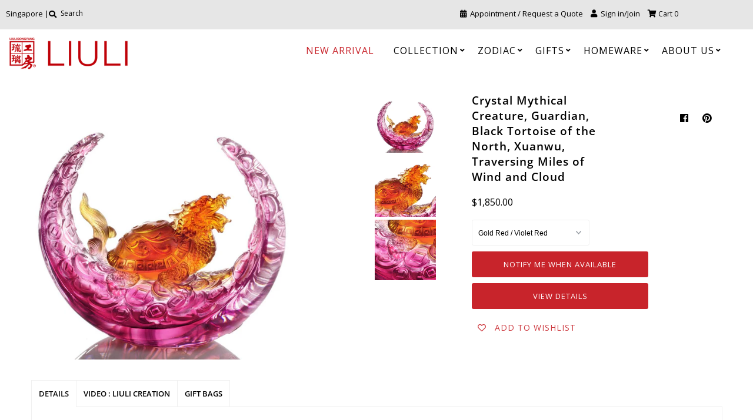

--- FILE ---
content_type: text/html; charset=utf-8
request_url: https://liulisg.com/products/mythical-creature-ambition-traversing-miles-of-wind-and-cloud
body_size: 64099
content:
<!DOCTYPE html>
<!--[if lt IE 7 ]><html class="ie ie6" lang="en"> <![endif]-->
<!--[if IE 7 ]><html class="ie ie7" lang="en"> <![endif]-->
<!--[if IE 8 ]><html class="ie ie8" lang="en"> <![endif]-->
<!--[if (gte IE 9)|!(IE)]><!--><html lang="en" class="no-js"> <!--<![endif]-->
<head>
  <link rel="stylesheet" href="https://size-charts-relentless.herokuapp.com/css/size-charts-relentless.css" />
<script>
var sizeChartsRelentless = window.sizeChartsRelentless || {};
sizeChartsRelentless.product = {"id":6805124939954,"title":"Crystal Mythical Creature, Guardian, Black Tortoise of the North, Xuanwu, Traversing Miles of Wind and Cloud","handle":"mythical-creature-ambition-traversing-miles-of-wind-and-cloud","description":"\u003ctable width=\"100%\"\u003e\n\u003ctbody\u003e\n\u003ctr\u003e\n\u003ctd colspan=\"2\"\u003e\n\u003cp\u003e\u003cspan\u003eThe Collection: \u003c\/span\u003e\u003cstrong\u003e\u003ca title=\"Collection: ASCENDING QI GIVES RISE TO EARTHLY HARMONY\" href=\"\/collections\/feng-shui-ascending-qi-gives-rise-to-earthly-harmony\"\u003eAscending Qi Gives Rise to Earthly Harmony\u003c\/a\u003e\u003c\/strong\u003e\u003c\/p\u003e\n\u003cp\u003e\u003cstrong\u003eDesign Concept:\u003c\/strong\u003e\u003c\/p\u003e\n\u003cp\u003eThe mythical being here, nestled in a bed of ancient coinage at the confluence of heavenly elements, is what is known as a qilin. The animal possesses divine powers and is symbolic of all the Earth’s forces combined. Glowing with a brilliant blending of crystal colors, the artwork creates a balance in the combination of its fengshui themes. The art piece, titled “Traversing Miles of Wind and Cloud,” invokes a deep contentment with the balance of the universe and all that is righteous and good about the world.\u003c\/p\u003e\n\u003c\/td\u003e\n\u003c\/tr\u003e\n\u003ctr\u003e\n\u003ctd colspan=\"2\" valign=\"top\"\u003e\n\u003ctable border=\"0\" width=\"100%\"\u003e\n\u003ctbody\u003e\n\u003ctr\u003e\n\u003ctd valign=\"top\" width=\"50%\"\u003e\n\u003cp\u003e\u003cstrong\u003eTraversing Miles of Wind and Cloud\u003c\/strong\u003e\u003c\/p\u003e\n\u003cp\u003eFrom heaven and earth a single roar,\u003cbr\u003e Traversing miles of wind and cloud.\u003cbr\u003e The heavens contain my will,\u003cbr\u003e Righteousness from all corners of the universe.\u003c\/p\u003e\n\u003c\/td\u003e\n\u003ctd valign=\"top\" width=\"50%\"\u003e\n\u003cp\u003e\u003cstrong\u003e啸傲风云\u003c\/strong\u003e\u003c\/p\u003e\n\u003cp\u003e天地一声啸，\u003cbr\u003e 滔滔万丈风云。\u003cbr\u003e 志在穹宇，\u003cbr\u003e 纳养, 八方正气。\u003c\/p\u003e\n\u003c\/td\u003e\n\u003c\/tr\u003e\n\u003c\/tbody\u003e\n\u003c\/table\u003e\n\u003c\/td\u003e\n\u003c\/tr\u003e\n\u003ctr\u003e\n\u003ctd valign=\"top\" colspan=\"2\"\u003e\n\u003ctable border=\"0\" width=\"100%\"\u003e\n\u003ctbody\u003e\n\u003ctr\u003e\n\u003ctd width=\"50%\"\u003e\n\u003cp\u003e\u003cstrong\u003eItem No.:\u003c\/strong\u003e\u003c\/p\u003e\n\u003c\/td\u003e\n\u003ctd width=\"50%\"\u003e\n\u003cp\u003e\u003cspan\u003ePEA088.ADA\u003c\/span\u003e \u003c\/p\u003e\n\u003c\/td\u003e\n\u003c\/tr\u003e\n\u003ctr\u003e\n\u003ctd width=\"50%\"\u003e\n\u003cp\u003e\u003cstrong\u003eSize (L×W×H):\u003c\/strong\u003e\u003c\/p\u003e\n\u003c\/td\u003e\n\u003ctd width=\"50%\"\u003e\n\u003cp\u003e8*19*14.5 cm\u003c\/p\u003e\n\u003c\/td\u003e\n\u003c\/tr\u003e\n\u003ctr\u003e\n\u003ctd width=\"50%\"\u003e\n\u003cp\u003e\u003cstrong\u003eMaterial:\u003c\/strong\u003e\u003c\/p\u003e\n\u003c\/td\u003e\n\u003ctd width=\"50%\"\u003e\n\u003cp\u003eCrystal Glass\u003c\/p\u003e\n\u003c\/td\u003e\n\u003c\/tr\u003e\n\u003ctr\u003e\n\u003ctd width=\"50%\"\u003e\n\u003cp\u003e\u003cstrong\u003eTechnique:\u003c\/strong\u003e\u003c\/p\u003e\n\u003c\/td\u003e\n\u003ctd width=\"50%\"\u003e\n\u003cp\u003e\u003cstrong\u003e\u003ca title=\"12 Steps Pate de Verre Technique by LIULI Crystal Art\" href=\"\/pages\/pate-de-verre-technique-12-steps-process-by-liuli-crystal-art\" target=\"_blank\"\u003ePate de Verre\u003c\/a\u003e\u003c\/strong\u003e\u003c\/p\u003e\n\u003c\/td\u003e\n\u003c\/tr\u003e\n\u003ctr\u003e\n\u003ctd width=\"50%\"\u003e\n\u003cp\u003e\u003cstrong\u003eLimited Edition:\u003c\/strong\u003e\u003c\/p\u003e\n\u003c\/td\u003e\n\u003ctd width=\"50%\"\u003e\n\u003cp\u003e1,500 pieces (Worldwide)\u003c\/p\u003e\n\u003c\/td\u003e\n\u003c\/tr\u003e\n\u003c\/tbody\u003e\n\u003c\/table\u003e\n\u003c\/td\u003e\n\u003c\/tr\u003e\n\u003ctr\u003e\n\u003ctd valign=\"top\" colspan=\"2\"\u003e\n\u003cp\u003e* Note: As the art pieces are individually hand-made, the color and dimensions will vary slightly.\u003c\/p\u003e\n\u003c\/td\u003e\n\u003c\/tr\u003e\n\u003c\/tbody\u003e\n\u003c\/table\u003e","published_at":"2021-06-08T15:16:29+08:00","created_at":"2021-06-08T15:16:34+08:00","vendor":"LIULI - Art Crystal","type":"Mythical Creature","tags":["Ambition","Ascending Qi Gives Rise to Earthly Harmony","Feng Shui"],"price":185000,"price_min":185000,"price_max":185000,"available":false,"price_varies":false,"compare_at_price":null,"compare_at_price_min":0,"compare_at_price_max":0,"compare_at_price_varies":false,"variants":[{"id":40244121272498,"title":"Gold Red \/ Violet Red","option1":"Gold Red \/ Violet Red","option2":null,"option3":null,"sku":"PEA088.ADAER","requires_shipping":true,"taxable":true,"featured_image":{"id":29423988408498,"product_id":6805124939954,"position":1,"created_at":"2021-06-08T15:16:34+08:00","updated_at":"2021-06-08T15:16:35+08:00","alt":"Crystal Mythical Creature, Guardian, Black Tortoise of the North-Xuanwu, Traversing Miles of Wind and Cloud - LIULI Crystal Art","width":1000,"height":1000,"src":"\/\/liulisg.com\/cdn\/shop\/products\/PEA088.ADACS.jpg?v=1623136595","variant_ids":[40244121272498]},"available":false,"name":"Crystal Mythical Creature, Guardian, Black Tortoise of the North, Xuanwu, Traversing Miles of Wind and Cloud - Gold Red \/ Violet Red","public_title":"Gold Red \/ Violet Red","options":["Gold Red \/ Violet Red"],"price":185000,"weight":2268,"compare_at_price":null,"inventory_management":"shopify","barcode":null,"featured_media":{"alt":"Crystal Mythical Creature, Guardian, Black Tortoise of the North-Xuanwu, Traversing Miles of Wind and Cloud - LIULI Crystal Art","id":21709298663602,"position":1,"preview_image":{"aspect_ratio":1.0,"height":1000,"width":1000,"src":"\/\/liulisg.com\/cdn\/shop\/products\/PEA088.ADACS.jpg?v=1623136595"}},"requires_selling_plan":false,"selling_plan_allocations":[]}],"images":["\/\/liulisg.com\/cdn\/shop\/products\/PEA088.ADACS.jpg?v=1623136595","\/\/liulisg.com\/cdn\/shop\/products\/PEA088.ADACS-01.jpg?v=1623136595","\/\/liulisg.com\/cdn\/shop\/products\/PEA088.ADACS-02.jpg?v=1623136595"],"featured_image":"\/\/liulisg.com\/cdn\/shop\/products\/PEA088.ADACS.jpg?v=1623136595","options":["Color"],"media":[{"alt":"Crystal Mythical Creature, Guardian, Black Tortoise of the North-Xuanwu, Traversing Miles of Wind and Cloud - LIULI Crystal Art","id":21709298663602,"position":1,"preview_image":{"aspect_ratio":1.0,"height":1000,"width":1000,"src":"\/\/liulisg.com\/cdn\/shop\/products\/PEA088.ADACS.jpg?v=1623136595"},"aspect_ratio":1.0,"height":1000,"media_type":"image","src":"\/\/liulisg.com\/cdn\/shop\/products\/PEA088.ADACS.jpg?v=1623136595","width":1000},{"alt":"Crystal Mythical Creature, Guardian, Black Tortoise of the North-Xuanwu, Traversing Miles of Wind and Cloud - LIULI Crystal Art","id":21709298696370,"position":2,"preview_image":{"aspect_ratio":1.0,"height":1000,"width":1000,"src":"\/\/liulisg.com\/cdn\/shop\/products\/PEA088.ADACS-01.jpg?v=1623136595"},"aspect_ratio":1.0,"height":1000,"media_type":"image","src":"\/\/liulisg.com\/cdn\/shop\/products\/PEA088.ADACS-01.jpg?v=1623136595","width":1000},{"alt":"Crystal Mythical Creature, Guardian, Black Tortoise of the North-Xuanwu, Traversing Miles of Wind and Cloud - LIULI Crystal Art","id":21709298729138,"position":3,"preview_image":{"aspect_ratio":1.0,"height":1000,"width":1000,"src":"\/\/liulisg.com\/cdn\/shop\/products\/PEA088.ADACS-02.jpg?v=1623136595"},"aspect_ratio":1.0,"height":1000,"media_type":"image","src":"\/\/liulisg.com\/cdn\/shop\/products\/PEA088.ADACS-02.jpg?v=1623136595","width":1000}],"requires_selling_plan":false,"selling_plan_groups":[],"content":"\u003ctable width=\"100%\"\u003e\n\u003ctbody\u003e\n\u003ctr\u003e\n\u003ctd colspan=\"2\"\u003e\n\u003cp\u003e\u003cspan\u003eThe Collection: \u003c\/span\u003e\u003cstrong\u003e\u003ca title=\"Collection: ASCENDING QI GIVES RISE TO EARTHLY HARMONY\" href=\"\/collections\/feng-shui-ascending-qi-gives-rise-to-earthly-harmony\"\u003eAscending Qi Gives Rise to Earthly Harmony\u003c\/a\u003e\u003c\/strong\u003e\u003c\/p\u003e\n\u003cp\u003e\u003cstrong\u003eDesign Concept:\u003c\/strong\u003e\u003c\/p\u003e\n\u003cp\u003eThe mythical being here, nestled in a bed of ancient coinage at the confluence of heavenly elements, is what is known as a qilin. The animal possesses divine powers and is symbolic of all the Earth’s forces combined. Glowing with a brilliant blending of crystal colors, the artwork creates a balance in the combination of its fengshui themes. The art piece, titled “Traversing Miles of Wind and Cloud,” invokes a deep contentment with the balance of the universe and all that is righteous and good about the world.\u003c\/p\u003e\n\u003c\/td\u003e\n\u003c\/tr\u003e\n\u003ctr\u003e\n\u003ctd colspan=\"2\" valign=\"top\"\u003e\n\u003ctable border=\"0\" width=\"100%\"\u003e\n\u003ctbody\u003e\n\u003ctr\u003e\n\u003ctd valign=\"top\" width=\"50%\"\u003e\n\u003cp\u003e\u003cstrong\u003eTraversing Miles of Wind and Cloud\u003c\/strong\u003e\u003c\/p\u003e\n\u003cp\u003eFrom heaven and earth a single roar,\u003cbr\u003e Traversing miles of wind and cloud.\u003cbr\u003e The heavens contain my will,\u003cbr\u003e Righteousness from all corners of the universe.\u003c\/p\u003e\n\u003c\/td\u003e\n\u003ctd valign=\"top\" width=\"50%\"\u003e\n\u003cp\u003e\u003cstrong\u003e啸傲风云\u003c\/strong\u003e\u003c\/p\u003e\n\u003cp\u003e天地一声啸，\u003cbr\u003e 滔滔万丈风云。\u003cbr\u003e 志在穹宇，\u003cbr\u003e 纳养, 八方正气。\u003c\/p\u003e\n\u003c\/td\u003e\n\u003c\/tr\u003e\n\u003c\/tbody\u003e\n\u003c\/table\u003e\n\u003c\/td\u003e\n\u003c\/tr\u003e\n\u003ctr\u003e\n\u003ctd valign=\"top\" colspan=\"2\"\u003e\n\u003ctable border=\"0\" width=\"100%\"\u003e\n\u003ctbody\u003e\n\u003ctr\u003e\n\u003ctd width=\"50%\"\u003e\n\u003cp\u003e\u003cstrong\u003eItem No.:\u003c\/strong\u003e\u003c\/p\u003e\n\u003c\/td\u003e\n\u003ctd width=\"50%\"\u003e\n\u003cp\u003e\u003cspan\u003ePEA088.ADA\u003c\/span\u003e \u003c\/p\u003e\n\u003c\/td\u003e\n\u003c\/tr\u003e\n\u003ctr\u003e\n\u003ctd width=\"50%\"\u003e\n\u003cp\u003e\u003cstrong\u003eSize (L×W×H):\u003c\/strong\u003e\u003c\/p\u003e\n\u003c\/td\u003e\n\u003ctd width=\"50%\"\u003e\n\u003cp\u003e8*19*14.5 cm\u003c\/p\u003e\n\u003c\/td\u003e\n\u003c\/tr\u003e\n\u003ctr\u003e\n\u003ctd width=\"50%\"\u003e\n\u003cp\u003e\u003cstrong\u003eMaterial:\u003c\/strong\u003e\u003c\/p\u003e\n\u003c\/td\u003e\n\u003ctd width=\"50%\"\u003e\n\u003cp\u003eCrystal Glass\u003c\/p\u003e\n\u003c\/td\u003e\n\u003c\/tr\u003e\n\u003ctr\u003e\n\u003ctd width=\"50%\"\u003e\n\u003cp\u003e\u003cstrong\u003eTechnique:\u003c\/strong\u003e\u003c\/p\u003e\n\u003c\/td\u003e\n\u003ctd width=\"50%\"\u003e\n\u003cp\u003e\u003cstrong\u003e\u003ca title=\"12 Steps Pate de Verre Technique by LIULI Crystal Art\" href=\"\/pages\/pate-de-verre-technique-12-steps-process-by-liuli-crystal-art\" target=\"_blank\"\u003ePate de Verre\u003c\/a\u003e\u003c\/strong\u003e\u003c\/p\u003e\n\u003c\/td\u003e\n\u003c\/tr\u003e\n\u003ctr\u003e\n\u003ctd width=\"50%\"\u003e\n\u003cp\u003e\u003cstrong\u003eLimited Edition:\u003c\/strong\u003e\u003c\/p\u003e\n\u003c\/td\u003e\n\u003ctd width=\"50%\"\u003e\n\u003cp\u003e1,500 pieces (Worldwide)\u003c\/p\u003e\n\u003c\/td\u003e\n\u003c\/tr\u003e\n\u003c\/tbody\u003e\n\u003c\/table\u003e\n\u003c\/td\u003e\n\u003c\/tr\u003e\n\u003ctr\u003e\n\u003ctd valign=\"top\" colspan=\"2\"\u003e\n\u003cp\u003e* Note: As the art pieces are individually hand-made, the color and dimensions will vary slightly.\u003c\/p\u003e\n\u003c\/td\u003e\n\u003c\/tr\u003e\n\u003c\/tbody\u003e\n\u003c\/table\u003e"};
sizeChartsRelentless.productCollections = [{"id":270023426226,"handle":"all-collections","updated_at":"2025-11-22T20:14:27+08:00","published_at":"2021-06-09T10:59:40+08:00","sort_order":"price-asc","template_suffix":"mobile","published_scope":"global","title":"All Product Collections","body_html":""},{"id":460486443243,"handle":"all-products","title":"All Products","updated_at":"2025-12-05T10:47:37+08:00","body_html":"","published_at":"2025-02-24T12:26:58+08:00","sort_order":"price-asc","template_suffix":"","disjunctive":false,"rules":[{"column":"variant_weight","relation":"greater_than","condition":"-1"}],"published_scope":"global"},{"id":270023884978,"handle":"asian-culture-inspired","updated_at":"2025-12-05T10:47:37+08:00","published_at":"2021-06-09T11:10:02+08:00","sort_order":"manual","template_suffix":"","published_scope":"global","title":"Asian Culture Inspired - Collectible Art Glass Figurines \u0026 Sculptures","body_html":"\u003ctable style=\"height: 658.588px;\" width=\"100%\"\u003e\n\u003ctbody\u003e\n\u003ctr style=\"height: 528.588px;\"\u003e\n\u003ctd style=\"text-align: center; height: 528.588px;\"\u003e\n\u003cdiv style=\"text-align: center;\"\u003e\u003ca href=\"\/products\/liberality-with-dignity-ding-of-beautiful-era-of-harmony-harvest-vessel-chinese-ding-figurine\" title=\"Crystal Vessel, Chinese Ding, Liberality with Dignity-Ding of Beautiful Era of Harmony\"\u003e\u003cimg src=\"https:\/\/cdn.shopify.com\/s\/files\/1\/0574\/9738\/7186\/files\/a079b77e-5c54-4f56-b6d4-f76e6cc3b0d9.jpg?v=1657174841\" style=\"float: none;\"\u003e\u003c\/a\u003e\u003c\/div\u003e\n\u003c\/td\u003e\n\u003c\/tr\u003e\n\u003ctr style=\"height: 130px;\"\u003e\n\u003ctd style=\"height: 130px;\"\u003e\n\u003cp align=\"center\"\u003eRelated Collections:\u003c\/p\u003e\n\u003cp align=\"center\"\u003e\u003cstrong\u003e\u003ca title=\"Collection: Directional Clarity\" href=\"\/collections\/collection-directional-clarity\" target=\"_blank\"\u003eDirectional Clarity\u003c\/a\u003e  |  \u003ca title=\"Harmony\" href=\"\/collections\/harmony\" target=\"_blank\"\u003eHarmony\u003c\/a\u003e  |  \u003ca title=\"The Majestic Age of Ruyi\" href=\"\/collections\/the-majestic-age-of-ruyi-as-you-wish\" target=\"_blank\"\u003eThe Majestic Age of Ruyi\u003c\/a\u003e  |  \u003ca href=\"\/collections\/collection-emergence-of-the-dragon\" title=\"Collection: Emergence of the Dragon\" target=\"_blank\"\u003eEmergence of the Dragon\u003c\/a\u003e  |  \u003ca href=\"\/collections\/ding-ancient-chinese-tripod-vessel\" title=\"Collection: A Treasure for All Generations\" target=\"_blank\"\u003eVessel, Chinese Culture Ding\u003c\/a\u003e  |  \u003ca title=\"Righteous One, General GuanGong\" href=\"\/collections\/general-guan-gong\" target=\"_blank\"\u003eRighteous One, Guan Gong\u003c\/a\u003e  |  \u003ca title=\"My Legendary Friend\" href=\"\/collections\/my-legendary-friend\" target=\"_blank\"\u003eMy Legendary Friend\u003c\/a\u003e  |  \u003ca title=\"Collection: Embrace the World\" href=\"\/collections\/embrace-the-world-the-dragon-throne\"\u003eEmbrace the World\u003c\/a\u003e  |  \u003ca href=\"\/collections\/crystal-art-chinese-zodiac\" title=\"Zodiac Collection: Animals in Bright Florals\"\u003eChinese Zodiac Animals in Bright Florals\u003c\/a\u003e  |  \u003ca href=\"\/collections\/the-heart-points-to-the-future\" title=\"Collection: The Heart Points To The Future\"\u003eThe Heart Points To The Future\u003c\/a\u003e  \u003c\/strong\u003e\u003c\/p\u003e\n\u003c\/td\u003e\n\u003c\/tr\u003e\n\u003c\/tbody\u003e\n\u003c\/table\u003e\n\u003cp style=\"text-align: center;\"\u003e\u003cbr\u003e\u003c\/p\u003e\n\u003cstyle\u003e\u003c!--\n.tb_button {padding:1px;cursor:pointer;border-right: 1px solid #8b8b8b;border-left: 1px solid #FFF;border-bottom: 1px solid #fff;}.tb_button.hover {borer:2px outset #def; background-color: #f8f8f8 !important;}.ws_toolbar {z-index:100000} .ws_toolbar .ws_tb_btn {cursor:pointer;border:1px solid #555;padding:3px}   .tb_highlight{background-color:yellow} .tb_hide {visibility:hidden} .ws_toolbar img {padding:2px;margin:0px}\n--\u003e\u003c\/style\u003e"},{"id":270025687218,"handle":"business-corporate-luxury-gift-by-price-601-1200","updated_at":"2025-07-28T17:07:17+08:00","published_at":"2021-06-09T11:36:02+08:00","sort_order":"manual","template_suffix":null,"published_scope":"global","title":"Business \u0026 Corporate Luxury Gift By Price: $601-$1200","body_html":""},{"id":270027227314,"handle":"feng-shui-ascending-qi-gives-rise-to-earthly-harmony","updated_at":"2025-07-28T17:07:17+08:00","published_at":"2021-06-09T11:50:04+08:00","sort_order":"manual","template_suffix":"","published_scope":"global","title":"Collection: Ascending Qi Gives Rise to Earthly Harmony (Feng Shui Series)","body_html":"\u003ctable width=\"100%\"\u003e\n\u003ctbody\u003e\n\u003ctr\u003e\n\u003ctd\u003e\n\u003cdiv style=\"text-align: center;\"\u003e\u003cimg src=\"https:\/\/cdn.shopify.com\/s\/files\/1\/0227\/2947\/files\/LLGF_Ascending-Qi-Promo_Banner_1240x360.jpg?2651\" style=\"float: none;\"\u003e\u003c\/div\u003e\n\u003c\/td\u003e\n\u003c\/tr\u003e\n\u003ctr\u003e\n\u003ctd\u003e\n\u003chr\u003e\n\u003cp style=\"text-align: center;\"\u003eOfficial Introduction:\u003c\/p\u003e\n\u003cp style=\"text-align: center;\"\u003e\u003cstrong\u003e\u003ca title=\"Ascending Qi Gives Rise to Earthly Harmony\" target=\"_blank\" href=\"http:\/\/www.liuli.com\/en-us\/news\/Composed_Ascent.html\" rel=\"noopener noreferrer\"\u003eAscending Qi Gives Rise to Earthly Harmony\u003c\/a\u003e\u003c\/strong\u003e  |  \u003cstrong\u003e\u003ca title=\"气升人和\" target=\"_blank\" href=\"http:\/\/www.liuli.com.tw\/news\/Composed_Ascent.html\" rel=\"noopener noreferrer\"\u003e氣昇人和\u003cbr\u003e\u003c\/a\u003e\u003c\/strong\u003e\u003c\/p\u003e\n\u003cp style=\"text-align: center;\"\u003eBlog: \u003ca href=\"\/blogs\/new-collection\/better-feng-shui-better-life-qi-rising-for-harmony\" title=\"Feng Shui: Qi Rising for Harmony\"\u003e\u003cstrong\u003eBetter Feng Shui, Better Life\u003c\/strong\u003e\u003c\/a\u003e\u003c\/p\u003e\n\u003chr\u003e\n\u003cp style=\"text-align: center;\"\u003eWelcome the energy from all directions.  Summon the understanding of heaven and earth.  Assemble the prospect of bright future.  Accumulate all prosperity and vigor; Lively and vast, an overwhelming surge, I ride the crest of fate's favorable tide.\u003c\/p\u003e\n\u003c\/td\u003e\n\u003c\/tr\u003e\n\u003c\/tbody\u003e\n\u003c\/table\u003e"},{"id":270046920882,"handle":"crystal-gift-by-price-1001-2000","title":"Crystal Gift by Price: $1001 - $2000","updated_at":"2025-11-03T20:11:37+08:00","body_html":"","published_at":"2021-06-09T16:25:06+08:00","sort_order":"manual","template_suffix":"","disjunctive":false,"rules":[{"column":"vendor","relation":"equals","condition":"LIULI - Art Crystal"},{"column":"variant_price","relation":"greater_than","condition":"1000"},{"column":"variant_price","relation":"less_than","condition":"2001"}],"published_scope":"global"},{"id":270047150258,"handle":"entire-product-count","title":"Entire product count","updated_at":"2025-12-05T10:47:37+08:00","body_html":"","published_at":"2021-06-09T16:25:09+08:00","sort_order":"best-selling","template_suffix":"","disjunctive":false,"rules":[{"column":"variant_price","relation":"greater_than","condition":"1"}],"published_scope":"global"},{"id":270031945906,"handle":"gift-by-occasion-fathers-day","updated_at":"2025-12-05T10:47:37+08:00","published_at":"2021-06-09T12:35:42+08:00","sort_order":"manual","template_suffix":"","published_scope":"global","title":"Gift by Occasion - Father's Day","body_html":"\u003ctable width=\"100%\"\u003e\n\u003ctbody\u003e\n\u003ctr\u003e\n\u003ctd\u003e\n\u003cp align=\"center\"\u003e\u003cimg src=\"https:\/\/cdn.shopify.com\/s\/files\/1\/0227\/2947\/files\/fathersday_2_online_revised.jpg?v=1560193385\" alt=\"\" style=\"display: block; margin-left: auto; margin-right: auto;\"\u003e\u003c\/p\u003e\n\u003c\/td\u003e\n\u003c\/tr\u003e\n\u003ctr\u003e\n\u003ctd\u003e\n\u003cp align=\"center\"\u003e\u003cb\u003eFATHER IS OUR GUARDIAN\u003c\/b\u003e\u003c\/p\u003e\n\u003cp align=\"center\"\u003eThe Fu Dog is a guardian of homes and all that is important—symbolizing earth-shattering strength and ultimate protection.\u003c\/p\u003e\n\u003cp align=\"center\"\u003eLIULI artwork “A Dance for Two” symbolizes the transmission of culture and history from father to son, mother to daughter, and the power of tying generations from past to future.\u003c\/p\u003e\n\u003c\/td\u003e\n\u003c\/tr\u003e\n\u003c\/tbody\u003e\n\u003c\/table\u003e"},{"id":270032142514,"handle":"gift-occasions-housewarming","updated_at":"2025-11-03T20:11:37+08:00","published_at":"2021-06-09T12:39:38+08:00","sort_order":"manual","template_suffix":"","published_scope":"global","title":"Gift by Occasion - Housewarming","body_html":"\u003cp style=\"text-align: center;\"\u003e Check out our \u003cstrong\u003eHome Essentials\u003c\/strong\u003e section for functional artwork.\u003c\/p\u003e"},{"id":270032273586,"handle":"gift-by-occasion-grand-opening","updated_at":"2025-12-05T10:47:37+08:00","published_at":"2021-06-09T12:47:01+08:00","sort_order":"manual","template_suffix":"","published_scope":"global","title":"Gift by Occasion - Retirement","body_html":"\u003cdiv style=\"text-align: center;\"\u003e\u003cimg style=\"float: none;\" alt=\"\" src=\"https:\/\/cdn.shopify.com\/s\/files\/1\/0574\/9738\/7186\/files\/8c79978d-bb31-42a6-a4c7-c492d9d5160a.jpg?v=1657174840\"\u003e\u003c\/div\u003e"},{"id":270032502962,"handle":"gift-for-business-partner","updated_at":"2025-11-03T20:11:37+08:00","published_at":"2021-06-09T12:52:45+08:00","sort_order":"manual","template_suffix":"","published_scope":"global","title":"Gift for Business Partner","body_html":"\u003cdiv data-mce-fragment=\"1\" style=\"text-align: center;\" data-mce-style=\"text-align: center;\"\u003e\u003ca title=\"Crystal Vessel, Chinese Ding, Bluntness with Respect-Ding of Mutual Respect\" href=\"\/products\/bluntness-with-respect-ding-of-mutual-respect-crystal-chinese-vessel\"\u003e\u003cimg data-mce-fragment=\"1\" style=\"float: none;\" alt=\"\" src=\"https:\/\/cdn.shopify.com\/s\/files\/1\/0574\/9738\/7186\/files\/5095062a-6ec6-4b17-8caa-2fc88f76c766.jpg?v=1657174840\" data-mce-src=\"https:\/\/cdn.shopify.com\/s\/files\/1\/0574\/9738\/7186\/files\/5095062a-6ec6-4b17-8caa-2fc88f76c766.jpg?v=1657174840\" data-mce-style=\"float: none;\"\u003e\u003c\/a\u003e\u003c\/div\u003e"},{"id":270032863410,"handle":"gift-for-family","updated_at":"2025-12-05T10:47:37+08:00","published_at":"2021-06-09T13:03:08+08:00","sort_order":"manual","template_suffix":"","published_scope":"global","title":"Gift for Family","body_html":"\u003cimg src=\"https:\/\/cdn.shopify.com\/s\/files\/1\/0574\/9738\/7186\/files\/For-family_Collection.jpg?v=1636623642\" alt=\"GIFT FOR FAMILY\" data-mce-fragment=\"1\" data-mce-src=\"https:\/\/cdn.shopify.com\/s\/files\/1\/0574\/9738\/7186\/files\/For-family_Collection.jpg?v=1636623642\"\u003e"},{"id":270033060018,"handle":"gift-recipients-gift-for-teacher","updated_at":"2025-10-05T19:13:20+08:00","published_at":"2021-06-09T13:10:25+08:00","sort_order":"manual","template_suffix":"","published_scope":"global","title":"Gift for Graduation - Professor, Teacher \u0026 Graduate Student","body_html":""},{"id":270033125554,"handle":"gift-recipients-gift-for-him","updated_at":"2025-12-05T10:47:37+08:00","published_at":"2021-06-09T13:17:53+08:00","sort_order":"manual","template_suffix":"","published_scope":"global","title":"Gift for Him","body_html":"\u003cdiv style=\"text-align: center;\" data-mce-fragment=\"1\" data-mce-style=\"text-align: center;\"\u003e\u003ca href=\"\/products\/crystal-animal-hummingbird-victory-by-daybreak\" title=\"Crystal Animal, Hummingbird, Victory by Daybreak\"\u003e\u003cimg src=\"https:\/\/cdn.shopify.com\/s\/files\/1\/0574\/9738\/7186\/files\/7fcc1a7c-11d7-46b3-b78e-d39d76f9b270.jpg?v=1657174840\" alt=\"\" style=\"float: none;\" data-mce-fragment=\"1\" data-mce-style=\"float: none;\" data-mce-src=\"https:\/\/cdn.shopify.com\/s\/files\/1\/0574\/9738\/7186\/files\/7fcc1a7c-11d7-46b3-b78e-d39d76f9b270.jpg?v=1657174840\"\u003e\u003c\/a\u003e\u003c\/div\u003e"},{"id":270034272434,"handle":"holiday-gift-ideas","updated_at":"2025-11-22T20:14:27+08:00","published_at":"2021-06-09T13:29:48+08:00","sort_order":"manual","template_suffix":"","published_scope":"global","title":"HOLIDAY SPECIAL - ENDED","body_html":""},{"id":270047379634,"handle":"liuli-1","title":"LIULI - Crystal Art","updated_at":"2025-12-05T10:47:37+08:00","body_html":"","published_at":"2021-06-09T16:25:13+08:00","sort_order":"manual","template_suffix":"","disjunctive":false,"rules":[{"column":"vendor","relation":"equals","condition":"LIULI - Art Crystal"}],"published_scope":"global"},{"id":270047609010,"handle":"luxury-crystal-gift-1000-and-above","title":"Luxury Crystal Gift: $1,000 and Above","updated_at":"2025-12-05T10:47:37+08:00","body_html":"\u003ctable width=\"100%\"\u003e\n\u003ctbody\u003e\n\u003ctr\u003e\n\u003ctd style=\"text-align: center;\"\u003e\n\u003cp align=\"center\"\u003e\u003ca href=\"\/pages\/holiday-gift-guide\"\u003e\u003cimg src=\"https:\/\/cdn.shopify.com\/s\/files\/1\/0227\/2947\/files\/gift_guide_banner_Collection.jpg?v=1604075589\" alt=\"Holiday Gift Guide, Gift Ideas\"\u003e\u003c\/a\u003e\u003c\/p\u003e\n\u003c\/td\u003e\n\u003c\/tr\u003e\n\u003c\/tbody\u003e\n\u003c\/table\u003e","published_at":"2021-06-09T16:25:16+08:00","sort_order":"manual","template_suffix":"","disjunctive":false,"rules":[{"column":"variant_price","relation":"greater_than","condition":"1000.00"}],"published_scope":"global"},{"id":270036730034,"handle":"crystal-art-mythical-creatures","updated_at":"2025-07-28T17:07:17+08:00","published_at":"2021-06-09T13:58:06+08:00","sort_order":"manual","template_suffix":"","published_scope":"global","title":"Mythical Creature Figurines at LIULI Crystal Art","body_html":"\u003cp\u003e\u003cbr\u003e\u003c\/p\u003e\n\u003ctable width=\"100%\"\u003e\n\u003ctbody\u003e\n\u003ctr\u003e\n\u003ctd style=\"text-align: center;\"\u003e\n\u003cp align=\"center\"\u003e\u003cimg src=\"https:\/\/cdn.shopify.com\/s\/files\/1\/0227\/2947\/files\/Dance-in-Flight_Collection.jpg?v=1617654367\" alt=\"Liuli Chinese Crystal Art\"\u003e\u003c\/p\u003e\n\u003c\/td\u003e\n\u003c\/tr\u003e\n\u003c\/tbody\u003e\n\u003c\/table\u003e\n\u003ctable width=\"100%\"\u003e\n\u003ctbody\u003e\n\u003ctr\u003e\n\u003ctd align=\"center\" width=\"20%\"\u003e\n\u003cp align=\"center\"\u003e\u003ca title=\"Mythical Creature Figurines\" href=\"\/collections\/crystal-art-mythical-creatures\"\u003e\u003cimg src=\"https:\/\/cdn.shopify.com\/s\/files\/1\/0227\/2947\/products\/PEA088.ADACS_100x100.jpg?v=1526873531\" alt=\"\" style=\"float: none;\"\u003e\u003c\/a\u003e\u003c\/p\u003e\n\u003cp align=\"center\"\u003e\u003cstrong\u003e\u003ca title=\"Mythical Creature Figurines\" href=\"\/collections\/crystal-art-mythical-creatures\"\u003eMythical Creatures\u003c\/a\u003e\u003c\/strong\u003e\u003c\/p\u003e\n\u003c\/td\u003e\n\u003ctd align=\"center\" width=\"20%\"\u003e\n\u003cp align=\"center\"\u003e\u003ca title=\"Mythical Creature - Dragon Figurine\" href=\"\/collections\/arising-from-the-east-dragon-collection\"\u003e\u003cimg src=\"https:\/\/cdn.shopify.com\/s\/files\/1\/0227\/2947\/files\/LIULI-Crystal-Gold-Dragon-Wave-PEA122.-100x100.png?v=1617911506\" alt=\"\" style=\"float: none;\"\u003e\u003c\/a\u003e\u003c\/p\u003e\n\u003cp align=\"center\"\u003e\u003cstrong\u003e\u003ca title=\"Mythical Creature - Dragon Figurine\" href=\"\/collections\/arising-from-the-east-dragon-collection\"\u003eDragon\u003c\/a\u003e\u003c\/strong\u003e\u003c\/p\u003e\n\u003c\/td\u003e\n\u003ctd align=\"center\" width=\"20%\"\u003e\n\u003cp align=\"center\"\u003e\u003ca href=\"\/collections\/mythical-creature-phoenix\" title=\"Mythical Creature - Phoenix\"\u003e\u003cimg src=\"https:\/\/cdn.shopify.com\/s\/files\/1\/0227\/2947\/products\/PEA111.ADACE_100x100.jpg?v=1564157826\" alt=\"\" style=\"float: none;\"\u003e\u003c\/a\u003e\u003c\/p\u003e\n\u003cp align=\"center\"\u003e\u003ca href=\"\/collections\/mythical-creature-phoenix\" title=\"Mythical Creature - Phoenix\"\u003e\u003cstrong\u003ePhoenix\u003c\/strong\u003e\u003c\/a\u003e\u003c\/p\u003e\n\u003c\/td\u003e\n\u003ctd align=\"center\" width=\"20%\"\u003e\n\u003cp align=\"center\"\u003e\u003ca title=\"Mythical Creature - Qilin (Guardian, Protection)\" href=\"\/collections\/crystal-mythical-creature-qilin-by-liuli\"\u003e\u003cimg src=\"https:\/\/cdn.shopify.com\/s\/files\/1\/0227\/2947\/files\/PEA115.ADABA-100x100.png?v=1617894052\" alt=\"\" style=\"float: none;\"\u003e\u003c\/a\u003e\u003c\/p\u003e\n\u003cp align=\"center\"\u003e\u003cstrong\u003e\u003ca title=\"Mythical Creature - Qilin (Guardian, Protection)\" href=\"\/collections\/crystal-mythical-creature-qilin-by-liuli\"\u003eQilin\u003c\/a\u003e\u003c\/strong\u003e\u003c\/p\u003e\n\u003c\/td\u003e\n\u003ctd align=\"center\" width=\"20%\"\u003e\n\u003cp align=\"center\"\u003e\u003ca title=\"Mythical Creature: Foo Dog\" href=\"\/collections\/mythical-creature-chinese-lion-fu-dog-foo-dog\"\u003e\u003cimg src=\"https:\/\/cdn.shopify.com\/s\/files\/1\/0227\/2947\/products\/PAA041.ADACA_148ef070-69bd-4789-88b3-f83a3f39954d_100x100.jpg?v=1526873815\" alt=\"\" style=\"float: none;\"\u003e\u003c\/a\u003e\u003c\/p\u003e\n\u003cp align=\"center\"\u003e\u003cstrong\u003e\u003ca title=\"Mythical Creature: Foo Dog\" href=\"\/collections\/mythical-creature-chinese-lion-fu-dog-foo-dog\"\u003eFoo Dog\u003c\/a\u003e\u003c\/strong\u003e\u003c\/p\u003e\n\u003c\/td\u003e\n\u003c\/tr\u003e\n\u003c\/tbody\u003e\n\u003c\/table\u003e\n\u003ch2\u003eMythical Creature Figurines and Glass Art Sculptures\u003c\/h2\u003e\n\u003cp\u003eMythical creature figurines remind us of the limitless potential of magic. Those at LIULI Crystal Art include the dragon, foo dog, qilin, tortoise, and phoenix.\u003c\/p\u003e\n\u003cp\u003eOne of the earliest figures known to have arisen within Chinese mythology is the snake, lauded by the Xia who reigned from 2000 to 15000 BCE. They are considered to be the first recorded dynasty in China’s history. Where they ruled, at the Yellow River basin, a turquoise dragon and other relics have been discovered. It is thought to be the first known representation of a Chinese dragon, which has come to symbolize protection and blessings. Certain Chinese mythological creatures can also be linked to elements such as water or fire.\u003c\/p\u003e\n\u003ch1\u003eMythical Creature Figurines at LIULI Crystal Art\u003c\/h1\u003e\n\u003cp\u003eCrystal art at LIULI often takes on different shapes and forms, some sinuous and curvy, while others are more refined and smooth, or more perfectly shaped like a circle, oval, or square.\u003c\/p\u003e\n\u003cp\u003eLiuli art has existed in China for thousands of years. Those at LIULI Crystal Art are breathing new life into this creative form, crafting captivating and incomparable pieces inextricably fused with Chinese culture. Imbue a room, space, or living area with your favorite character or figures from Chinese mythology. These colorful, striking pieces are a harmonious way of commemorating the richness and intrigue of Chinese history while bringing the beauty of that culture into the future, where it can be cherished and passed down for generations.\u003c\/p\u003e"},{"id":270048034994,"handle":"out-of-stock","title":"out of stock","updated_at":"2025-12-06T13:43:54+08:00","body_html":"","published_at":"2022-07-19T18:00:53+08:00","sort_order":"best-selling","template_suffix":"","disjunctive":false,"rules":[{"column":"variant_inventory","relation":"less_than","condition":"1"}],"published_scope":"global"},{"id":270038335666,"handle":"thoughtful-gift-for-family","updated_at":"2025-12-05T10:47:37+08:00","published_at":"2021-06-09T14:17:56+08:00","sort_order":"manual","template_suffix":"","published_scope":"global","title":"Thoughtful Gift for Family","body_html":""},{"id":270039417010,"handle":"thoughtful-gift-for-promote-luck-fortune","updated_at":"2025-11-03T20:11:37+08:00","published_at":"2021-06-09T14:39:38+08:00","sort_order":"manual","template_suffix":"","published_scope":"global","title":"Thoughtful Gift for Promote Luck \u0026 Fortune","body_html":"\u003ca href=\"\/products\/crystal-desk-decor-hulu-feng-shui-as-the-good-world-turns-generating-ruyi-through-fortune\" title=\"Crystal Art, Hulu, Feng Shui, Generating Ruyi Through Fortune\"\u003e\n\u003cdiv style=\"text-align: center;\"\u003e\u003cimg style=\"float: none;\" alt=\"\" src=\"https:\/\/cdn.shopify.com\/s\/files\/1\/0574\/9738\/7186\/files\/222473fd-f19d-48f7-8ee1-ba337dc5dfe6.jpg?v=1657174840\"\u003e\u003c\/div\u003e\n\u003c\/a\u003e"},{"id":270039548082,"handle":"thoughtful-gift-for-promote-wealth","updated_at":"2025-11-03T20:11:37+08:00","published_at":"2021-06-09T14:44:26+08:00","sort_order":"manual","template_suffix":"","published_scope":"global","title":"Thoughtful Gift for Promote Wealth","body_html":"\u003cimg src=\"https:\/\/cdn.shopify.com\/s\/files\/1\/0574\/9738\/7186\/files\/222473fd-f19d-48f7-8ee1-ba337dc5dfe6.jpg?v=1657174840\" alt=\"\" data-mce-fragment=\"1\" data-mce-src=\"https:\/\/cdn.shopify.com\/s\/files\/1\/0574\/9738\/7186\/files\/222473fd-f19d-48f7-8ee1-ba337dc5dfe6.jpg?v=1657174840\"\u003e"},{"id":270040006834,"handle":"thoughtful-gift-for-protection","updated_at":"2025-11-22T20:14:27+08:00","published_at":"2021-06-09T14:54:19+08:00","sort_order":"manual","template_suffix":"","published_scope":"global","title":"Thoughtful Gift for Protection","body_html":""}];

</script>


<meta name="facebook-domain-verification" content="wjwl92aun6ulkr2s3ufwnlnvdmdm8c" />
<!-- "snippets/booster-seo.liquid" was not rendered, the associated app was uninstalled -->
  <meta charset="utf-8" />
  



  

















  


   


   


  


     


  














    


 


   


 







































<!-- Meta
================================================== -->
  <title>
    Crystal Mythical Creature, Guardian, Black Tortoise of the North, Xuan &ndash; LIULI Crystal Art - Singapore
  </title>
  
    <meta name="description" content="From heaven and earth a single cry, Traversing miles of wind and cloud. The heavens contain my will, Righteousness from all corners of the universe." />
  
  <link rel="canonical" href="https://liulisg.com/products/mythical-creature-ambition-traversing-miles-of-wind-and-cloud" />
  

  <meta property="og:type" content="product">
  <meta property="og:title" content="Crystal Mythical Creature, Guardian, Black Tortoise of the North, Xuanwu, Traversing Miles of Wind and Cloud">
  <meta property="og:url" content="https://liulisg.com/products/mythical-creature-ambition-traversing-miles-of-wind-and-cloud">
  <meta property="og:description" content="



The Collection: Ascending Qi Gives Rise to Earthly Harmony
Design Concept:
The mythical being here, nestled in a bed of ancient coinage at the confluence of heavenly elements, is what is known as a qilin. The animal possesses divine powers and is symbolic of all the Earth’s forces combined. Glowing with a brilliant blending of crystal colors, the artwork creates a balance in the combination of its fengshui themes. The art piece, titled “Traversing Miles of Wind and Cloud,” invokes a deep contentment with the balance of the universe and all that is righteous and good about the world.








Traversing Miles of Wind and Cloud
From heaven and earth a single roar, Traversing miles of wind and cloud. The heavens contain my will, Righteousness from all corners of the universe.


啸傲风云
天地一声啸， 滔滔万丈风云。 志在穹宇， 纳养, 八方正气。












Item No.:


PEA088.ADA 




Size (L×W×H):


8*19*14.5 cm




Material:


Crystal Glass




Technique:


Pate de Verre




Limited Edition:


1,500 pieces (Worldwide)








* Note: As the art pieces are individually hand-made, the color and dimensions will vary slightly.



">
  
    <meta property="og:image" content="http://liulisg.com/cdn/shop/products/PEA088.ADACS_grande.jpg?v=1623136595">
    <meta property="og:image:secure_url" content="https://liulisg.com/cdn/shop/products/PEA088.ADACS_grande.jpg?v=1623136595">
  
    <meta property="og:image" content="http://liulisg.com/cdn/shop/products/PEA088.ADACS-01_grande.jpg?v=1623136595">
    <meta property="og:image:secure_url" content="https://liulisg.com/cdn/shop/products/PEA088.ADACS-01_grande.jpg?v=1623136595">
  
    <meta property="og:image" content="http://liulisg.com/cdn/shop/products/PEA088.ADACS-02_grande.jpg?v=1623136595">
    <meta property="og:image:secure_url" content="https://liulisg.com/cdn/shop/products/PEA088.ADACS-02_grande.jpg?v=1623136595">
  
  <meta property="og:price:amount" content="1,850.00">
  <meta property="og:price:currency" content="SGD">

<meta property="og:site_name" content="LIULI Crystal Art - Singapore">



  <meta name="twitter:card" content="summary">


  <meta name="twitter:site" content="@LiuliGongFang">


  <meta name="twitter:title" content="Crystal Mythical Creature, Guardian, Black Tortoise of the North, Xuanwu, Traversing Miles of Wind and Cloud">
  <meta name="twitter:description" content="



The Collection: Ascending Qi Gives Rise to Earthly Harmony
Design Concept:
The mythical being here, nestled in a bed of ancient coinage at the confluence of heavenly elements, is what is known as ">
  <meta name="twitter:image" content="https://liulisg.com/cdn/shop/products/PEA088.ADACS_large.jpg?v=1623136595">
  <meta name="twitter:image:width" content="480">
  <meta name="twitter:image:height" content="480">


   
<!-- CSS
================================================== -->
  <link href="//liulisg.com/cdn/shop/t/48/assets/stylesheet.css?v=18005846131796178411761417257" rel="stylesheet" type="text/css" media="all" />
  <link href="//liulisg.com/cdn/shop/t/48/assets/maxaudience-styles.css?v=114853086549851585701747731059" rel="stylesheet" type="text/css" media="all" />

<!-- JS
================================================== -->
  <script src="//ajax.googleapis.com/ajax/libs/jquery/2.2.4/jquery.min.js" type="text/javascript"></script>
  <script src="//unpkg.com/eventemitter3@latest/dist/eventemitter3.umd.min.js" type="text/javascript"></script>

  

  <script src="//liulisg.com/cdn/shop/t/48/assets/theme.js?v=145888990141423366681752351222" type="text/javascript"></script>
  <script src="//liulisg.com/cdn/shopifycloud/storefront/assets/themes_support/option_selection-b017cd28.js" type="text/javascript"></script>
  <script src="//liulisg.com/cdn/shop/t/48/assets/jquery.instagram.js?v=58777072800108370171747731052" type="text/javascript"></script>


  <meta name="viewport" content="width=device-width, initial-scale=1, maximum-scale=1">

<!-- Favicons
================================================== -->
  
    <link rel="shortcut icon" href="//liulisg.com/cdn/shop/files/LIULI_FAVICON_32x32.jpg?v=1635324437" type="image/png" />
  
  

  <script>window.performance && window.performance.mark && window.performance.mark('shopify.content_for_header.start');</script><meta name="google-site-verification" content="8jZf7lo8pawRIV1Wy1FQkdo0QCSzCBn5KAe1dpYtn5g">
<meta id="shopify-digital-wallet" name="shopify-digital-wallet" content="/57497387186/digital_wallets/dialog">
<meta name="shopify-checkout-api-token" content="04a16a4543e9f0edfe1167293ceca7db">
<link rel="alternate" type="application/json+oembed" href="https://liulisg.com/products/mythical-creature-ambition-traversing-miles-of-wind-and-cloud.oembed">
<script async="async" src="/checkouts/internal/preloads.js?locale=en-SG"></script>
<link rel="preconnect" href="https://shop.app" crossorigin="anonymous">
<script async="async" src="https://shop.app/checkouts/internal/preloads.js?locale=en-SG&shop_id=57497387186" crossorigin="anonymous"></script>
<script id="apple-pay-shop-capabilities" type="application/json">{"shopId":57497387186,"countryCode":"SG","currencyCode":"SGD","merchantCapabilities":["supports3DS"],"merchantId":"gid:\/\/shopify\/Shop\/57497387186","merchantName":"LIULI Crystal Art - Singapore","requiredBillingContactFields":["postalAddress","email","phone"],"requiredShippingContactFields":["postalAddress","email","phone"],"shippingType":"shipping","supportedNetworks":["visa","masterCard","amex"],"total":{"type":"pending","label":"LIULI Crystal Art - Singapore","amount":"1.00"},"shopifyPaymentsEnabled":true,"supportsSubscriptions":true}</script>
<script id="shopify-features" type="application/json">{"accessToken":"04a16a4543e9f0edfe1167293ceca7db","betas":["rich-media-storefront-analytics"],"domain":"liulisg.com","predictiveSearch":true,"shopId":57497387186,"locale":"en"}</script>
<script>var Shopify = Shopify || {};
Shopify.shop = "liuligongfang-singapore.myshopify.com";
Shopify.locale = "en";
Shopify.currency = {"active":"SGD","rate":"1.0"};
Shopify.country = "SG";
Shopify.theme = {"name":"20250520 | Navy FAB - V0.2_20230502","id":151577428203,"schema_name":"Navy FAB","schema_version":"6.9.2","theme_store_id":null,"role":"main"};
Shopify.theme.handle = "null";
Shopify.theme.style = {"id":null,"handle":null};
Shopify.cdnHost = "liulisg.com/cdn";
Shopify.routes = Shopify.routes || {};
Shopify.routes.root = "/";</script>
<script type="module">!function(o){(o.Shopify=o.Shopify||{}).modules=!0}(window);</script>
<script>!function(o){function n(){var o=[];function n(){o.push(Array.prototype.slice.apply(arguments))}return n.q=o,n}var t=o.Shopify=o.Shopify||{};t.loadFeatures=n(),t.autoloadFeatures=n()}(window);</script>
<script>
  window.ShopifyPay = window.ShopifyPay || {};
  window.ShopifyPay.apiHost = "shop.app\/pay";
  window.ShopifyPay.redirectState = null;
</script>
<script id="shop-js-analytics" type="application/json">{"pageType":"product"}</script>
<script defer="defer" async type="module" src="//liulisg.com/cdn/shopifycloud/shop-js/modules/v2/client.init-shop-cart-sync_D0dqhulL.en.esm.js"></script>
<script defer="defer" async type="module" src="//liulisg.com/cdn/shopifycloud/shop-js/modules/v2/chunk.common_CpVO7qML.esm.js"></script>
<script type="module">
  await import("//liulisg.com/cdn/shopifycloud/shop-js/modules/v2/client.init-shop-cart-sync_D0dqhulL.en.esm.js");
await import("//liulisg.com/cdn/shopifycloud/shop-js/modules/v2/chunk.common_CpVO7qML.esm.js");

  window.Shopify.SignInWithShop?.initShopCartSync?.({"fedCMEnabled":true,"windoidEnabled":true});

</script>
<script>
  window.Shopify = window.Shopify || {};
  if (!window.Shopify.featureAssets) window.Shopify.featureAssets = {};
  window.Shopify.featureAssets['shop-js'] = {"shop-cart-sync":["modules/v2/client.shop-cart-sync_D9bwt38V.en.esm.js","modules/v2/chunk.common_CpVO7qML.esm.js"],"init-fed-cm":["modules/v2/client.init-fed-cm_BJ8NPuHe.en.esm.js","modules/v2/chunk.common_CpVO7qML.esm.js"],"init-shop-email-lookup-coordinator":["modules/v2/client.init-shop-email-lookup-coordinator_pVrP2-kG.en.esm.js","modules/v2/chunk.common_CpVO7qML.esm.js"],"shop-cash-offers":["modules/v2/client.shop-cash-offers_CNh7FWN-.en.esm.js","modules/v2/chunk.common_CpVO7qML.esm.js","modules/v2/chunk.modal_DKF6x0Jh.esm.js"],"init-shop-cart-sync":["modules/v2/client.init-shop-cart-sync_D0dqhulL.en.esm.js","modules/v2/chunk.common_CpVO7qML.esm.js"],"init-windoid":["modules/v2/client.init-windoid_DaoAelzT.en.esm.js","modules/v2/chunk.common_CpVO7qML.esm.js"],"shop-toast-manager":["modules/v2/client.shop-toast-manager_1DND8Tac.en.esm.js","modules/v2/chunk.common_CpVO7qML.esm.js"],"pay-button":["modules/v2/client.pay-button_CFeQi1r6.en.esm.js","modules/v2/chunk.common_CpVO7qML.esm.js"],"shop-button":["modules/v2/client.shop-button_Ca94MDdQ.en.esm.js","modules/v2/chunk.common_CpVO7qML.esm.js"],"shop-login-button":["modules/v2/client.shop-login-button_DPYNfp1Z.en.esm.js","modules/v2/chunk.common_CpVO7qML.esm.js","modules/v2/chunk.modal_DKF6x0Jh.esm.js"],"avatar":["modules/v2/client.avatar_BTnouDA3.en.esm.js"],"shop-follow-button":["modules/v2/client.shop-follow-button_BMKh4nJE.en.esm.js","modules/v2/chunk.common_CpVO7qML.esm.js","modules/v2/chunk.modal_DKF6x0Jh.esm.js"],"init-customer-accounts-sign-up":["modules/v2/client.init-customer-accounts-sign-up_CJXi5kRN.en.esm.js","modules/v2/client.shop-login-button_DPYNfp1Z.en.esm.js","modules/v2/chunk.common_CpVO7qML.esm.js","modules/v2/chunk.modal_DKF6x0Jh.esm.js"],"init-shop-for-new-customer-accounts":["modules/v2/client.init-shop-for-new-customer-accounts_BoBxkgWu.en.esm.js","modules/v2/client.shop-login-button_DPYNfp1Z.en.esm.js","modules/v2/chunk.common_CpVO7qML.esm.js","modules/v2/chunk.modal_DKF6x0Jh.esm.js"],"init-customer-accounts":["modules/v2/client.init-customer-accounts_DCuDTzpR.en.esm.js","modules/v2/client.shop-login-button_DPYNfp1Z.en.esm.js","modules/v2/chunk.common_CpVO7qML.esm.js","modules/v2/chunk.modal_DKF6x0Jh.esm.js"],"checkout-modal":["modules/v2/client.checkout-modal_U_3e4VxF.en.esm.js","modules/v2/chunk.common_CpVO7qML.esm.js","modules/v2/chunk.modal_DKF6x0Jh.esm.js"],"lead-capture":["modules/v2/client.lead-capture_DEgn0Z8u.en.esm.js","modules/v2/chunk.common_CpVO7qML.esm.js","modules/v2/chunk.modal_DKF6x0Jh.esm.js"],"shop-login":["modules/v2/client.shop-login_CoM5QKZ_.en.esm.js","modules/v2/chunk.common_CpVO7qML.esm.js","modules/v2/chunk.modal_DKF6x0Jh.esm.js"],"payment-terms":["modules/v2/client.payment-terms_BmrqWn8r.en.esm.js","modules/v2/chunk.common_CpVO7qML.esm.js","modules/v2/chunk.modal_DKF6x0Jh.esm.js"]};
</script>
<script>(function() {
  var isLoaded = false;
  function asyncLoad() {
    if (isLoaded) return;
    isLoaded = true;
    var urls = ["https:\/\/load.csell.co\/assets\/js\/cross-sell.js?shop=liuligongfang-singapore.myshopify.com","https:\/\/load.csell.co\/assets\/v2\/js\/core\/xsell.js?shop=liuligongfang-singapore.myshopify.com","https:\/\/gdprcdn.b-cdn.net\/js\/gdpr_cookie_consent.min.js?shop=liuligongfang-singapore.myshopify.com","https:\/\/widgetic.com\/sdk\/sdk.js?shop=liuligongfang-singapore.myshopify.com","https:\/\/wishlisthero-assets.revampco.com\/store-front\/bundle2.js?shop=liuligongfang-singapore.myshopify.com","https:\/\/formbuilder.hulkapps.com\/skeletopapp.js?shop=liuligongfang-singapore.myshopify.com","https:\/\/static.klaviyo.com\/onsite\/js\/klaviyo.js?company_id=VKMmjh\u0026shop=liuligongfang-singapore.myshopify.com","https:\/\/static.klaviyo.com\/onsite\/js\/klaviyo.js?company_id=VRjQP9\u0026shop=liuligongfang-singapore.myshopify.com","https:\/\/static.klaviyo.com\/onsite\/js\/klaviyo.js?company_id=VRjQP9\u0026shop=liuligongfang-singapore.myshopify.com","https:\/\/cdn.tabarn.app\/cdn\/automatic-discount\/automatic-discount-v2.min.js?shop=liuligongfang-singapore.myshopify.com","https:\/\/cdn.shopify.com\/s\/files\/1\/0574\/9738\/7186\/t\/7\/assets\/codes233142760.js?shop=liuligongfang-singapore.myshopify.com","https:\/\/cdn.shopify.com\/s\/files\/1\/0574\/9738\/7186\/t\/7\/assets\/note1102939970.js?shop=liuligongfang-singapore.myshopify.com","\/\/app.backinstock.org\/widget\/43491_1746006272.js?category=bis\u0026v=6\u0026shop=liuligongfang-singapore.myshopify.com"];
    for (var i = 0; i < urls.length; i++) {
      var s = document.createElement('script');
      s.type = 'text/javascript';
      s.async = true;
      s.src = urls[i];
      var x = document.getElementsByTagName('script')[0];
      x.parentNode.insertBefore(s, x);
    }
  };
  if(window.attachEvent) {
    window.attachEvent('onload', asyncLoad);
  } else {
    window.addEventListener('load', asyncLoad, false);
  }
})();</script>
<script id="__st">var __st={"a":57497387186,"offset":28800,"reqid":"7548ce01-e1eb-4e6b-897e-6b6f83142648-1765001263","pageurl":"liulisg.com\/products\/mythical-creature-ambition-traversing-miles-of-wind-and-cloud","u":"d5da52be78a2","p":"product","rtyp":"product","rid":6805124939954};</script>
<script>window.ShopifyPaypalV4VisibilityTracking = true;</script>
<script id="captcha-bootstrap">!function(){'use strict';const t='contact',e='account',n='new_comment',o=[[t,t],['blogs',n],['comments',n],[t,'customer']],c=[[e,'customer_login'],[e,'guest_login'],[e,'recover_customer_password'],[e,'create_customer']],r=t=>t.map((([t,e])=>`form[action*='/${t}']:not([data-nocaptcha='true']) input[name='form_type'][value='${e}']`)).join(','),a=t=>()=>t?[...document.querySelectorAll(t)].map((t=>t.form)):[];function s(){const t=[...o],e=r(t);return a(e)}const i='password',u='form_key',d=['recaptcha-v3-token','g-recaptcha-response','h-captcha-response',i],f=()=>{try{return window.sessionStorage}catch{return}},m='__shopify_v',_=t=>t.elements[u];function p(t,e,n=!1){try{const o=window.sessionStorage,c=JSON.parse(o.getItem(e)),{data:r}=function(t){const{data:e,action:n}=t;return t[m]||n?{data:e,action:n}:{data:t,action:n}}(c);for(const[e,n]of Object.entries(r))t.elements[e]&&(t.elements[e].value=n);n&&o.removeItem(e)}catch(o){console.error('form repopulation failed',{error:o})}}const l='form_type',E='cptcha';function T(t){t.dataset[E]=!0}const w=window,h=w.document,L='Shopify',v='ce_forms',y='captcha';let A=!1;((t,e)=>{const n=(g='f06e6c50-85a8-45c8-87d0-21a2b65856fe',I='https://cdn.shopify.com/shopifycloud/storefront-forms-hcaptcha/ce_storefront_forms_captcha_hcaptcha.v1.5.2.iife.js',D={infoText:'Protected by hCaptcha',privacyText:'Privacy',termsText:'Terms'},(t,e,n)=>{const o=w[L][v],c=o.bindForm;if(c)return c(t,g,e,D).then(n);var r;o.q.push([[t,g,e,D],n]),r=I,A||(h.body.append(Object.assign(h.createElement('script'),{id:'captcha-provider',async:!0,src:r})),A=!0)});var g,I,D;w[L]=w[L]||{},w[L][v]=w[L][v]||{},w[L][v].q=[],w[L][y]=w[L][y]||{},w[L][y].protect=function(t,e){n(t,void 0,e),T(t)},Object.freeze(w[L][y]),function(t,e,n,w,h,L){const[v,y,A,g]=function(t,e,n){const i=e?o:[],u=t?c:[],d=[...i,...u],f=r(d),m=r(i),_=r(d.filter((([t,e])=>n.includes(e))));return[a(f),a(m),a(_),s()]}(w,h,L),I=t=>{const e=t.target;return e instanceof HTMLFormElement?e:e&&e.form},D=t=>v().includes(t);t.addEventListener('submit',(t=>{const e=I(t);if(!e)return;const n=D(e)&&!e.dataset.hcaptchaBound&&!e.dataset.recaptchaBound,o=_(e),c=g().includes(e)&&(!o||!o.value);(n||c)&&t.preventDefault(),c&&!n&&(function(t){try{if(!f())return;!function(t){const e=f();if(!e)return;const n=_(t);if(!n)return;const o=n.value;o&&e.removeItem(o)}(t);const e=Array.from(Array(32),(()=>Math.random().toString(36)[2])).join('');!function(t,e){_(t)||t.append(Object.assign(document.createElement('input'),{type:'hidden',name:u})),t.elements[u].value=e}(t,e),function(t,e){const n=f();if(!n)return;const o=[...t.querySelectorAll(`input[type='${i}']`)].map((({name:t})=>t)),c=[...d,...o],r={};for(const[a,s]of new FormData(t).entries())c.includes(a)||(r[a]=s);n.setItem(e,JSON.stringify({[m]:1,action:t.action,data:r}))}(t,e)}catch(e){console.error('failed to persist form',e)}}(e),e.submit())}));const S=(t,e)=>{t&&!t.dataset[E]&&(n(t,e.some((e=>e===t))),T(t))};for(const o of['focusin','change'])t.addEventListener(o,(t=>{const e=I(t);D(e)&&S(e,y())}));const B=e.get('form_key'),M=e.get(l),P=B&&M;t.addEventListener('DOMContentLoaded',(()=>{const t=y();if(P)for(const e of t)e.elements[l].value===M&&p(e,B);[...new Set([...A(),...v().filter((t=>'true'===t.dataset.shopifyCaptcha))])].forEach((e=>S(e,t)))}))}(h,new URLSearchParams(w.location.search),n,t,e,['guest_login'])})(!0,!0)}();</script>
<script integrity="sha256-52AcMU7V7pcBOXWImdc/TAGTFKeNjmkeM1Pvks/DTgc=" data-source-attribution="shopify.loadfeatures" defer="defer" src="//liulisg.com/cdn/shopifycloud/storefront/assets/storefront/load_feature-81c60534.js" crossorigin="anonymous"></script>
<script crossorigin="anonymous" defer="defer" src="//liulisg.com/cdn/shopifycloud/storefront/assets/shopify_pay/storefront-65b4c6d7.js?v=20250812"></script>
<script data-source-attribution="shopify.dynamic_checkout.dynamic.init">var Shopify=Shopify||{};Shopify.PaymentButton=Shopify.PaymentButton||{isStorefrontPortableWallets:!0,init:function(){window.Shopify.PaymentButton.init=function(){};var t=document.createElement("script");t.src="https://liulisg.com/cdn/shopifycloud/portable-wallets/latest/portable-wallets.en.js",t.type="module",document.head.appendChild(t)}};
</script>
<script data-source-attribution="shopify.dynamic_checkout.buyer_consent">
  function portableWalletsHideBuyerConsent(e){var t=document.getElementById("shopify-buyer-consent"),n=document.getElementById("shopify-subscription-policy-button");t&&n&&(t.classList.add("hidden"),t.setAttribute("aria-hidden","true"),n.removeEventListener("click",e))}function portableWalletsShowBuyerConsent(e){var t=document.getElementById("shopify-buyer-consent"),n=document.getElementById("shopify-subscription-policy-button");t&&n&&(t.classList.remove("hidden"),t.removeAttribute("aria-hidden"),n.addEventListener("click",e))}window.Shopify?.PaymentButton&&(window.Shopify.PaymentButton.hideBuyerConsent=portableWalletsHideBuyerConsent,window.Shopify.PaymentButton.showBuyerConsent=portableWalletsShowBuyerConsent);
</script>
<script data-source-attribution="shopify.dynamic_checkout.cart.bootstrap">document.addEventListener("DOMContentLoaded",(function(){function t(){return document.querySelector("shopify-accelerated-checkout-cart, shopify-accelerated-checkout")}if(t())Shopify.PaymentButton.init();else{new MutationObserver((function(e,n){t()&&(Shopify.PaymentButton.init(),n.disconnect())})).observe(document.body,{childList:!0,subtree:!0})}}));
</script>
<link id="shopify-accelerated-checkout-styles" rel="stylesheet" media="screen" href="https://liulisg.com/cdn/shopifycloud/portable-wallets/latest/accelerated-checkout-backwards-compat.css" crossorigin="anonymous">
<style id="shopify-accelerated-checkout-cart">
        #shopify-buyer-consent {
  margin-top: 1em;
  display: inline-block;
  width: 100%;
}

#shopify-buyer-consent.hidden {
  display: none;
}

#shopify-subscription-policy-button {
  background: none;
  border: none;
  padding: 0;
  text-decoration: underline;
  font-size: inherit;
  cursor: pointer;
}

#shopify-subscription-policy-button::before {
  box-shadow: none;
}

      </style>
<script id="sections-script" data-sections="product-recommendations" defer="defer" src="//liulisg.com/cdn/shop/t/48/compiled_assets/scripts.js?9859"></script>
<script>window.performance && window.performance.mark && window.performance.mark('shopify.content_for_header.end');</script>

  <script type="text/javascript">
    $(window).load(function() {
      $('.collection-image').matchHeight();
    });
  </script>
  
<script type="text/javascript">(function e(){var e=document.createElement("script");e.type="text/javascript",e.async=true,e.src="//staticw2.yotpo.com/4esgbZtX4cVbqCkVDVIbZXXYzZ8ZB03x1PDEAn0s/widget.js";var t=document.getElementsByTagName("script")[0];t.parentNode.insertBefore(e,t)})();</script> 
  
  
<!-- Global site tag (gtag.js) - Google Ads: 1010152516 -->
<script async src="https://www.googletagmanager.com/gtag/js?id=AW-1010152516"></script>
<script>
  window.dataLayer = window.dataLayer || [];
  function gtag(){dataLayer.push(arguments);}
  gtag('js', new Date());

  gtag('config', 'AW-1010152516');
</script>
  

  
  

  


  
  
  
  
 

  <!-- REAMAZE INTEGRATION START - DO NOT REMOVE -->
<!-- Reamaze Config file - DO NOT REMOVE -->
<script type="text/javascript">
  var _support = _support || { 'ui': {}, 'user': {} };
  _support.account = "liuliusa";
</script>
<!-- Reamaze SSO file - DO NOT REMOVE -->


<!-- REAMAZE INTEGRATION END - DO NOT REMOVE -->
  
<script src="https://use.fontawesome.com/1c8f5dd845.js"></script>


<!-- Font icon for header icons -->
<link href="https://wishlisthero-assets.revampco.com/safe-icons/css/wishlisthero-icons.css" rel="stylesheet"/>
<!-- Style for floating buttons and others -->
<style type="text/css">
    .wishlisthero-floating {
        position: absolute;
          right:5px;
        top: 5px;
        z-index: 23;
        border-radius: 100%;
    }

    .wishlisthero-floating:hover {
        background-color: rgba(0, 0, 0, 0.05);
    }

    .wishlisthero-floating button {
        font-size: 20px !important;
        width: 40px !important;
        padding: 0.125em 0 0 !important;
    }
.MuiTypography-body2 ,.MuiTypography-body1 ,.MuiTypography-caption ,.MuiTypography-button ,.MuiTypography-h1 ,.MuiTypography-h2 ,.MuiTypography-h3 ,.MuiTypography-h4 ,.MuiTypography-h5 ,.MuiTypography-h6 ,.MuiTypography-subtitle1 ,.MuiTypography-subtitle2 ,.MuiTypography-overline , MuiButton-root,  .MuiCardHeader-title a{
     font-family: inherit !important; /*Roboto, Helvetica, Arial, sans-serif;*/
}
.MuiTypography-h1 , .MuiTypography-h2 , .MuiTypography-h3 , .MuiTypography-h4 , .MuiTypography-h5 , .MuiTypography-h6 ,  .MuiCardHeader-title a{
     font-family: ,  !important;
     font-family: ,  !important;
     font-family: ,  !important;
     font-family: ,  !important;
}

    /****************************************************************************************/
    /* For some theme shared view need some spacing */
    /*
    #wishlist-hero-shared-list-view {
  margin-top: 15px;
  margin-bottom: 15px;
}
#wishlist-hero-shared-list-view h1 {
  padding-left: 5px;
}

#wishlisthero-product-page-button-container {
  padding-top: 15px;
}
*/
    /****************************************************************************************/
    /* #wishlisthero-product-page-button-container button {
  padding-left: 1px !important;
} */
    /****************************************************************************************/
    /* Customize the indicator when wishlist has items AND the normal indicator not working */
/*     span.wishlist-hero-items-count {

  top: 0px;
  right: -6px;



}

@media screen and (max-width: 749px){
.wishlisthero-product-page-button-container{
width:100%
}
.wishlisthero-product-page-button-container button{
 margin-left:auto !important; margin-right: auto !important;
}
}
@media screen and (max-width: 749px) {
span.wishlist-hero-items-count {
top: 10px;
right: 3px;
}
}*/
</style>
<script>window.wishlisthero_cartDotClasses=['site-header__cart-count', 'is-visible'];</script>
 <script type='text/javascript'>try{
   window.WishListHero_setting = {"ButtonColor":"rgb(200, 36, 43)","IconColor":"rgba(255, 255, 255, 1)","IconType":"Heart","ButtonTextBeforeAdding":"ADD TO WISHLIST","ButtonTextAfterAdding":"ADDED TO WISHLIST","AnimationAfterAddition":"None","ButtonTextAddToCart":"ADD TO CART","ButtonTextOutOfStock":"OUT OF STOCK","ButtonTextAddAllToCart":"ADD ALL TO CART","ButtonTextRemoveAllToCart":"REMOVE ALL FROM WISHLIST","AddedProductNotificationText":"Product added to wishlist successfully","AddedProductToCartNotificationText":"Product added to cart successfully","ViewCartLinkText":"View Cart","SharePopup_TitleText":"Share My wishlist","SharePopup_shareBtnText":"Share","SharePopup_shareHederText":"Share on Social Networks","SharePopup_shareCopyText":"Or copy Wishlist link to share","SharePopup_shareCancelBtnText":"cancel","SharePopup_shareCopyBtnText":"copy","SendEMailPopup_BtnText":"send email","SendEMailPopup_FromText":"From Name","SendEMailPopup_ToText":"To email","SendEMailPopup_BodyText":"Body","SendEMailPopup_SendBtnText":"send","SendEMailPopup_TitleText":"Send My Wislist via Email","AddProductMessageText":"Are you sure you want to add all items to cart ?","RemoveProductMessageText":"Are you sure you want to remove this item from your wishlist ?","RemoveAllProductMessageText":"Are you sure you want to remove all items from your wishlist ?","RemovedProductNotificationText":"Product removed from wishlist successfully","AddAllOutOfStockProductNotificationText":"There seems to have been an issue adding items to cart, please try again later","RemovePopupOkText":"ok","RemovePopup_HeaderText":"ARE YOU SURE?","ViewWishlistText":"View wishlist","EmptyWishlistText":"there are no items in this wishlist","BuyNowButtonText":"Buy Now","BuyNowButtonColor":"rgb(200, 36, 43)","BuyNowTextButtonColor":"rgb(255, 255, 255)","Wishlist_Title":"LIULI WISHLIST","WishlistHeaderTitleAlignment":"Center","WishlistProductImageSize":"Normal","PriceColor":"rgb(0, 122, 206)","HeaderFontSize":"30","PriceFontSize":"18","ProductNameFontSize":"16","LaunchPointType":"floating_point","DisplayWishlistAs":"popup_window","DisplayButtonAs":"text_with_icon","PopupSize":"md","HideAddToCartButton":false,"NoRedirectAfterAddToCart":false,"DisableGuestCustomer":false,"LoginPopupContent":"Please login to save your wishlist across devices.","LoginPopupLoginBtnText":"Login","LoginPopupContentFontSize":"20","NotificationPopupPosition":"right","WishlistButtonTextColor":"rgba(255, 255, 255, 1)","EnableRemoveFromWishlistAfterAddButtonText":"REMOVE FROM WISHLIST","_id":"60c87f186f953f7d2e80fac8","EnableCollection":false,"EnableShare":false,"RemovePowerBy":false,"EnableFBPixel":false,"DisapleApp":false,"FloatPointPossition":"bottom_left","HeartStateToggle":true,"HeaderMenuItemsIndicator":true,"EnableRemoveFromWishlistAfterAdd":true,"Shop":"liuligongfang-singapore.myshopify.com","shop":"liuligongfang-singapore.myshopify.com","Status":"Active","Plan":"FREE"};  
  }catch(e){ console.error('Error loading config',e); } </script>
  
  
  
  
  
  
<!-- Hotjar Tracking Code for https://liuli.sg/ -->
<script>
    (function(h,o,t,j,a,r){
        h.hj=h.hj||function(){(h.hj.q=h.hj.q||[]).push(arguments)};
        h._hjSettings={hjid:2498574,hjsv:6};
        a=o.getElementsByTagName('head')[0];
        r=o.createElement('script');r.async=1;
        r.src=t+h._hjSettings.hjid+j+h._hjSettings.hjsv;
        a.appendChild(r);
    })(window,document,'https://static.hotjar.com/c/hotjar-','.js?sv=');
</script>
  
<!-- Hotjar Tracking Code for https://liulisg.com/ -->
<script>
    (function(h,o,t,j,a,r){
        h.hj=h.hj||function(){(h.hj.q=h.hj.q||[]).push(arguments)};
        h._hjSettings={hjid:2855479,hjsv:6};
        a=o.getElementsByTagName('head')[0];
        r=o.createElement('script');r.async=1;
        r.src=t+h._hjSettings.hjid+j+h._hjSettings.hjsv;
        a.appendChild(r);
    })(window,document,'https://static.hotjar.com/c/hotjar-','.js?sv=');
</script>

<!-- Install this snippet AFTER the Hotjar tracking code. -->
<script>
var userId = null; // Replace your_user_id with your own if available.

window.hj('identify', userId, {
    // Add your own custom attributes here. Some EXAMPLES:
    // 'Signed up': '2019—06-20Z', // Signup date in ISO-8601 format.
    // 'Last purchase category': 'Electronics', // Send strings with quotes around them.
    // 'Total purchases': 15, // Send numbers without quotes.
    // 'Last purchase date': '2019-06-20Z', // Send dates in ISO-8601 format.
    // 'Last refund date': null, // Send null when no value exists for a user.
});
</script>  
  
<!-- End Hotjar User ttribute Tracking  -->  
  
  
  <!-- Klavio Tracking  -->   
<script async type="text/javascript" src="https://static.klaviyo.com/onsite/js/klaviyo.js?company_id=VKMmjh"></script>
 <!-- End Klavio Tracking  -->  
  
  
  <!-- PRE ORDER Button Script to reduce delay -->
  <script defer src="https://storage.googleapis.com/timesact/public/timesact.js" type="text/javascript"></script>  
  <!-- END -->
  
  

 <script defer>

  /**
   * IMPORTANT!
   * Do not edit this file. Any changes made could be overwritten by at
   * any time. If you need assistance, please reach out to us at support@gist-apps.com.
   */

  if (typeof(GIST) == 'undefined') {
    window.GIST = GIST = {};
  }
  if (typeof(GIST.f) == 'undefined') {
    GIST.f = {};
  }

  GIST.f._isEmpty = function(obj){

    for(var prop in obj) {
      if(obj.hasOwnProperty(prop)) {
        return false;
      }
    }

    return JSON.stringify(obj) === JSON.stringify({});

  };

</script>

  	 

<link rel="preload" as="font" href="https://cdn.shopify.com/s/files/1/0574/9738/7186/t/7/assets/revicons.woff?5510888" type="font/woff" crossorigin="anonymous" media="all"/>
<link rel="preload" as="font" href="https://cdn.shopify.com/s/files/1/0574/9738/7186/t/7/assets/fontawesome-webfont.woff2?v=4.7.0" type="font/woff2" crossorigin="anonymous" media="all"/>
<link rel="stylesheet" href="https://cdn.shopify.com/s/files/1/0574/9738/7186/t/7/assets/font-awesome.css?6.7.13" type="text/css" />
<link rel="stylesheet" href="https://cdn.shopify.com/s/files/1/0574/9738/7186/t/7/assets/pe-icon-7-stroke.css?6.7.13" type="text/css" />
<link rel="stylesheet" href="https://cdn.shopify.com/s/files/1/0574/9738/7186/t/7/assets/rs6.css?6.7.13" type="text/css" />

<script type="text/javascript">function setREVStartSize(e){
			//window.requestAnimationFrame(function() {
				window.RSIW = window.RSIW===undefined ? window.innerWidth : window.RSIW;
				window.RSIH = window.RSIH===undefined ? window.innerHeight : window.RSIH;
				try {
					var pw = document.getElementById(e.c).parentNode.offsetWidth,
						newh;
					pw = pw===0 || isNaN(pw) ? window.RSIW : pw;
					e.tabw = e.tabw===undefined ? 0 : parseInt(e.tabw);
					e.thumbw = e.thumbw===undefined ? 0 : parseInt(e.thumbw);
					e.tabh = e.tabh===undefined ? 0 : parseInt(e.tabh);
					e.thumbh = e.thumbh===undefined ? 0 : parseInt(e.thumbh);
					e.tabhide = e.tabhide===undefined ? 0 : parseInt(e.tabhide);
					e.thumbhide = e.thumbhide===undefined ? 0 : parseInt(e.thumbhide);
					e.mh = e.mh===undefined || e.mh=="" || e.mh==="auto" ? 0 : parseInt(e.mh,0);
					if(e.layout==="fullscreen" || e.l==="fullscreen")
						newh = Math.max(e.mh,window.RSIH);
					else{
						e.gw = Array.isArray(e.gw) ? e.gw : [e.gw];
						for (var i in e.rl) if (e.gw[i]===undefined || e.gw[i]===0) e.gw[i] = e.gw[i-1];
						e.gh = e.el===undefined || e.el==="" || (Array.isArray(e.el) && e.el.length==0)? e.gh : e.el;
						e.gh = Array.isArray(e.gh) ? e.gh : [e.gh];
						for (var i in e.rl) if (e.gh[i]===undefined || e.gh[i]===0) e.gh[i] = e.gh[i-1];

						var nl = new Array(e.rl.length),
							ix = 0,
							sl;
						e.tabw = e.tabhide>=pw ? 0 : e.tabw;
						e.thumbw = e.thumbhide>=pw ? 0 : e.thumbw;
						e.tabh = e.tabhide>=pw ? 0 : e.tabh;
						e.thumbh = e.thumbhide>=pw ? 0 : e.thumbh;
						for (var i in e.rl) nl[i] = e.rl[i]<window.RSIW ? 0 : e.rl[i];
						sl = nl[0];
						for (var i in nl) if (sl>nl[i] && nl[i]>0) { sl = nl[i]; ix=i;}
						var m = pw>(e.gw[ix]+e.tabw+e.thumbw) ? 1 : (pw-(e.tabw+e.thumbw)) / (e.gw[ix]);
						newh =  (e.gh[ix] * m) + (e.tabh + e.thumbh);
					}
					if(window.rs_init_css===undefined) window.rs_init_css = document.head.appendChild(document.createElement("style"));
					document.getElementById(e.c).height = newh+"px";
					window.rs_init_css.innerHTML += "#"+e.c+"_wrapper { height: "+newh+"px }";
				} catch(e){
					console.log("Failure at Presize of Slider:" + e)
				}
			//});
		  };</script>
<!-- BEGIN app block: shopify://apps/consentmo-gdpr/blocks/gdpr_cookie_consent/4fbe573f-a377-4fea-9801-3ee0858cae41 -->


<!-- END app block --><!-- BEGIN app block: shopify://apps/yotpo-product-reviews/blocks/settings/eb7dfd7d-db44-4334-bc49-c893b51b36cf -->


<script type="text/javascript">
  (function e(){var e=document.createElement("script");
  e.type="text/javascript",e.async=true,
  e.src="//staticw2.yotpo.com//widget.js?lang=en";
  var t=document.getElementsByTagName("script")[0];
  t.parentNode.insertBefore(e,t)})();
</script>



  
<!-- END app block --><!-- BEGIN app block: shopify://apps/hulk-form-builder/blocks/app-embed/b6b8dd14-356b-4725-a4ed-77232212b3c3 --><!-- BEGIN app snippet: hulkapps-formbuilder-theme-ext --><script type="text/javascript">
  
  if (typeof window.formbuilder_customer != "object") {
        window.formbuilder_customer = {}
  }

  window.hulkFormBuilder = {
    form_data: {"form_yz-2ktTme9_zKugx1JK2bw":{"uuid":"yz-2ktTme9_zKugx1JK2bw","form_name":"Virtual Appointment","form_data":{"div_back_gradient_1":"#fff","div_back_gradient_2":"#fff","back_color":"#fff","form_title":"","form_submit":"Submit","after_submit":"hideAndmessage","after_submit_msg":"\u003cdiv style=\"border: 2px solid rgb(199, 13, 5); border-radius:5px; padding:25px 10px; max-width: 900px; margin: 25px auto 0;\"\u003e\n\u003cp\u003e\u003cmeta charset=\"utf-8\" \/\u003e\u003c\/p\u003e\n\n\u003ch4 dir=\"ltr\" style=\"text-align: center; font-size: 18px; color:#000;\"\u003e\u003cb id=\"docs-internal-guid-aadcd921-7fff-875d-55d1-9909a1a6f23b\"\u003eThank you for submitting your information.\u003c\/b\u003e\u003c\/h4\u003e\n\n\u003cp dir=\"ltr\" style=\"text-align: center;color:#000;\"\u003e\u003cb\u003eWe will contact you to confirm your appointment.\u0026nbsp;\u003c\/b\u003e\u003c\/p\u003e\n\n\u003cp style=\"text-align: center;color:#000;\"\u003e\u003cb id=\"docs-internal-guid-aadcd921-7fff-875d-55d1-9909a1a6f23b\"\u003eIf you have any questions, please contact us at \u003ca href=\"mailto:sgservice@liuligongfang.com.sg\"\u003esgservice@liuligongfang.com.sg\u003c\/a\u003e\u003c\/b\u003e\u003c\/p\u003e\n\u003c\/div\u003e\n","captcha_enable":"no","label_style":"blockLabels","input_border_radius":"2","back_type":"transparent","input_back_color":"#fff","input_back_color_hover":"#fff","back_shadow":"none","label_font_clr":"#333333","input_font_clr":"#333333","button_align":"fullBtn","button_clr":"#000000","button_back_clr":"#ffffff","button_border_radius":"2","form_width":"750px","form_border_size":0,"form_border_clr":"#c7c7c7","form_border_radius":0,"label_font_size":"16","input_font_size":"14","button_font_size":"16","form_padding":0,"input_border_color":"#ccc","input_border_color_hover":"#ccc","btn_border_clr":"#333333","btn_border_size":"1","form_name":"Virtual Appointment","":"sgservice@liuligongfang.com.sg","form_emails":"sgservice@liuligongfang.com.sg","auto_responder_sendname":"LIULI Crystal Art","auto_responder_sendemail":"sgservice@liuligongfang.com.sg","auto_responder_subject":"We received your LIULI Crystal Art virtual appointment request","auto_responder_message":"\u003cdiv style=\"\"\u003e\u003cimg alt=\"Liuli Crystal Art\" src=\"https:\/\/cdn.shopify.com\/s\/files\/1\/0227\/2947\/files\/LIULI_Cystal_Art_US-250x74.png?v=1620234820\" style=\"text-align: center;\" \/\u003e\n\u003cp\u003e\u003cmeta charset=\"utf-8\" \/\u003e\u003c\/p\u003e\n\n\u003ch4 dir=\"ltr\" style=\"t; font-size: 18px; color:#000;\"\u003e\u003cb id=\"docs-internal-guid-aadcd921-7fff-875d-55d1-9909a1a6f23b\"\u003eThank you for submitting your information.\u003c\/b\u003e\u003c\/h4\u003e\n\n\u003cp dir=\"ltr\" style=\"color:#000;\"\u003e\u003cb\u003eWe will contact you to confirm your appointment.\u0026nbsp;\u003c\/b\u003e\u003c\/p\u003e\n\n\u003cp style=\"color:#000;\"\u003e\u003cb id=\"docs-internal-guid-aadcd921-7fff-875d-55d1-9909a1a6f23b\"\u003eIf you have any questions, please contact us at \u003ca href=\"mailto:sgservice@liuligongfang.com.sg\"\u003esgservice@liuligongfang.com.sg\u003c\/a\u003e\u003c\/b\u003e\u003c\/p\u003e\n\u003c\/div\u003e\n","formElements":[{"Conditions":{},"type":"text","position":0,"label":"First Name","required":"yes","halfwidth":"yes","page_number":1},{"Conditions":{},"type":"text","position":1,"label":"Last Name","halfwidth":"yes","required":"no","page_number":1},{"Conditions":{},"type":"text","position":2,"label":"Phone","required":"no","page_number":1},{"Conditions":{},"type":"email","position":3,"required":"yes","email_confirm":"yes","label":"Email","page_number":1},{"Conditions":{},"type":"select","position":4,"label":"Your Request","values":"Schedule a Gallery Visit\nRequest Your Personalized e-Catalogue\nRequest a Quotation\nOther","elementCost":{},"other_value":"yes","other_value_label":"Please Describe your Special Request","page_number":1},{"Conditions":{"SelectedElemenet":"Your Request","SelectedElemenetCount":4,"SelectedValue":"Schedule a Gallery Visit"},"type":"textarea","position":5,"label":"May we know how we may assist you during your visit?","page_number":1},{"Conditions":{"SelectedElemenet":"Your Request","SelectedElemenetCount":4,"SelectedValue":"Schedule a Gallery Visit"},"type":"select","position":6,"label":"Appointment Time","required":"yes","values":"10.30am\n11am\n12pm\n1pm\n2pm\n3pm\n4pm\n5pm\n6pm\n7pm\n8pm","elementCost":{},"page_number":1,"halfwidth":"yes"},{"Conditions":{"SelectedElemenet":"Your Request","SelectedElemenetCount":4,"SelectedValue":"Schedule a Gallery Visit"},"type":"newdate","position":7,"label":"Appointment Date","date_limit":"no","disable_future_dates":"no","halfwidth":"yes","page_number":1,"dateFormat":"DD\/MM\/YYYY"},{"Conditions":{"SelectedElemenet":"Your Request","SelectedElemenetCount":4},"type":"multipleCheckbox","position":8,"label":"Estimated Budget","required":"yes","values":"Below $500\n$500-$1,000\n$1,000-$2,000\n$2,000-$3,000\n$3,000-$5,000\nAbove $5,000\nOther","elementCost":{},"other_for_multi_value":"yes","other_multi_checkbox_label":"Estimated Budget","page_number":1},{"Conditions":{"SelectedElemenet":"Your Request","SelectedElemenetCount":4},"type":"multipleCheckbox","position":9,"label":"Quantity \u0026 Timeline ","required":"yes","values":"1 piece\n2-3 pieces\nmore than 3 pieces\nPreferred within 1 week\nPreferred within 2 weeks\nPreferred within 4 weeks\nPreferred more than 4 weeks\nOther","elementCost":{},"other_for_multi_value":"yes","other_multi_checkbox_label":"Quantity \u0026 Timeline","page_number":1},{"Conditions":{"SelectedElemenet":"Your Request","SelectedElemenetCount":4,"SelectedValue":"Request Your Personalized e-Catalogue"},"type":"select","position":10,"label":"Preferred e-Catalogue via","values":"WhatsApp\nEmail","elementCost":{},"required":"yes","page_number":1},{"Conditions":{"SelectedElemenet":"Your Request","SelectedElemenetCount":4,"SelectedValue":"Request a Quotation"},"type":"textarea","position":11,"label":"Please describe your inquiry","page_number":1}]},"is_spam_form":false,"shop_uuid":"hOkNxrWi51pj9U1EKWHqpA","shop_timezone":"Asia\/Singapore","shop_id":53353,"shop_is_after_submit_enabled":true,"shop_shopify_plan":"basic","shop_shopify_domain":"liuligongfang-singapore.myshopify.com","shop_remove_watermark":false,"shop_created_at":"2021-06-23T03:11:31.974-05:00"}},
    shop_data: {"shop_hOkNxrWi51pj9U1EKWHqpA":{"shop_uuid":"hOkNxrWi51pj9U1EKWHqpA","shop_timezone":"Asia\/Singapore","shop_id":53353,"shop_is_after_submit_enabled":true,"shop_shopify_plan":"basic","shop_shopify_domain":"liuligongfang-singapore.myshopify.com","shop_remove_watermark":false,"shop_created_at":"2021-06-23T08:11:31.974Z","is_skip_metafield":false,"shop_deleted":false,"shop_disabled":false}},
    settings_data: {"shop_settings":{"shop_customise_msgs":[],"default_customise_msgs":{"is_required":"is required","thank_you":"Thank you! The form was submitted successfully.","processing":"Processing...","valid_data":"Please provide valid data","valid_email":"Provide valid email format","valid_tags":"HTML Tags are not allowed","valid_phone":"Provide valid phone number","valid_captcha":"Please provide valid captcha response","valid_url":"Provide valid URL","only_number_alloud":"Provide valid number in","number_less":"must be less than","number_more":"must be more than","image_must_less":"Image must be less than 20MB","image_number":"Images allowed","image_extension":"Invalid extension! Please provide image file","error_image_upload":"Error in image upload. Please try again.","error_file_upload":"Error in file upload. Please try again.","your_response":"Your response","error_form_submit":"Error occur.Please try again after sometime.","email_submitted":"Form with this email is already submitted","invalid_email_by_zerobounce":"The email address you entered appears to be invalid. Please check it and try again.","download_file":"Download file","card_details_invalid":"Your card details are invalid","card_details":"Card details","please_enter_card_details":"Please enter card details","card_number":"Card number","exp_mm":"Exp MM","exp_yy":"Exp YY","crd_cvc":"CVV","payment_value":"Payment amount","please_enter_payment_amount":"Please enter payment amount","address1":"Address line 1","address2":"Address line 2","city":"City","province":"Province","zipcode":"Zip code","country":"Country","blocked_domain":"This form does not accept addresses from","file_must_less":"File must be less than 20MB","file_extension":"Invalid extension! Please provide file","only_file_number_alloud":"files allowed","previous":"Previous","next":"Next","must_have_a_input":"Please enter at least one field.","please_enter_required_data":"Please enter required data","atleast_one_special_char":"Include at least one special character","atleast_one_lowercase_char":"Include at least one lowercase character","atleast_one_uppercase_char":"Include at least one uppercase character","atleast_one_number":"Include at least one number","must_have_8_chars":"Must have 8 characters long","be_between_8_and_12_chars":"Be between 8 and 12 characters long","please_select":"Please Select","phone_submitted":"Form with this phone number is already submitted","user_res_parse_error":"Error while submitting the form","valid_same_values":"values must be same","product_choice_clear_selection":"Clear Selection","picture_choice_clear_selection":"Clear Selection","remove_all_for_file_image_upload":"Remove All","invalid_file_type_for_image_upload":"You can't upload files of this type.","invalid_file_type_for_signature_upload":"You can't upload files of this type.","max_files_exceeded_for_file_upload":"You can not upload any more files.","max_files_exceeded_for_image_upload":"You can not upload any more files.","file_already_exist":"File already uploaded","max_limit_exceed":"You have added the maximum number of text fields.","cancel_upload_for_file_upload":"Cancel upload","cancel_upload_for_image_upload":"Cancel upload","cancel_upload_for_signature_upload":"Cancel upload"},"shop_blocked_domains":[]}},
    features_data: {"shop_plan_features":{"shop_plan_features":["unlimited-forms","full-design-customization","export-form-submissions","multiple-recipients-for-form-submissions","multiple-admin-notifications","enable-captcha","unlimited-file-uploads","save-submitted-form-data","set-auto-response-message","conditional-logic","form-banner","save-as-draft-facility","include-user-response-in-admin-email","disable-form-submission","file-upload"]}},
    shop: null,
    shop_id: null,
    plan_features: null,
    validateDoubleQuotes: false,
    assets: {
      extraFunctions: "https://cdn.shopify.com/extensions/019a6c74-29f3-754a-afe5-b354ea02c446/form_builder-47/assets/extra-functions.js",
      extraStyles: "https://cdn.shopify.com/extensions/019a6c74-29f3-754a-afe5-b354ea02c446/form_builder-47/assets/extra-styles.css",
      bootstrapStyles: "https://cdn.shopify.com/extensions/019a6c74-29f3-754a-afe5-b354ea02c446/form_builder-47/assets/theme-app-extension-bootstrap.css"
    },
    translations: {
      htmlTagNotAllowed: "HTML Tags are not allowed",
      sqlQueryNotAllowed: "SQL Queries are not allowed",
      doubleQuoteNotAllowed: "Double quotes are not allowed",
      vorwerkHttpWwwNotAllowed: "The words \u0026#39;http\u0026#39; and \u0026#39;www\u0026#39; are not allowed. Please remove them and try again.",
      maxTextFieldsReached: "You have added the maximum number of text fields.",
      avoidNegativeWords: "Avoid negative words: Don\u0026#39;t use negative words in your contact message.",
      customDesignOnly: "This form is for custom designs requests. For general inquiries please contact our team at info@stagheaddesigns.com",
      zerobounceApiErrorMsg: "We couldn\u0026#39;t verify your email due to a technical issue. Please try again later.",
    }

  }

  

  window.FbThemeAppExtSettingsHash = {}
  
</script><!-- END app snippet --><!-- END app block --><!-- BEGIN app block: shopify://apps/klaviyo-email-marketing-sms/blocks/klaviyo-onsite-embed/2632fe16-c075-4321-a88b-50b567f42507 -->












  <script async src="https://static.klaviyo.com/onsite/js/VKMmjh/klaviyo.js?company_id=VKMmjh"></script>
  <script>!function(){if(!window.klaviyo){window._klOnsite=window._klOnsite||[];try{window.klaviyo=new Proxy({},{get:function(n,i){return"push"===i?function(){var n;(n=window._klOnsite).push.apply(n,arguments)}:function(){for(var n=arguments.length,o=new Array(n),w=0;w<n;w++)o[w]=arguments[w];var t="function"==typeof o[o.length-1]?o.pop():void 0,e=new Promise((function(n){window._klOnsite.push([i].concat(o,[function(i){t&&t(i),n(i)}]))}));return e}}})}catch(n){window.klaviyo=window.klaviyo||[],window.klaviyo.push=function(){var n;(n=window._klOnsite).push.apply(n,arguments)}}}}();</script>

  
    <script id="viewed_product">
      if (item == null) {
        var _learnq = _learnq || [];

        var MetafieldReviews = null
        var MetafieldYotpoRating = null
        var MetafieldYotpoCount = null
        var MetafieldLooxRating = null
        var MetafieldLooxCount = null
        var okendoProduct = null
        var okendoProductReviewCount = null
        var okendoProductReviewAverageValue = null
        try {
          // The following fields are used for Customer Hub recently viewed in order to add reviews.
          // This information is not part of __kla_viewed. Instead, it is part of __kla_viewed_reviewed_items
          MetafieldReviews = {};
          MetafieldYotpoRating = null
          MetafieldYotpoCount = null
          MetafieldLooxRating = null
          MetafieldLooxCount = null

          okendoProduct = null
          // If the okendo metafield is not legacy, it will error, which then requires the new json formatted data
          if (okendoProduct && 'error' in okendoProduct) {
            okendoProduct = null
          }
          okendoProductReviewCount = okendoProduct ? okendoProduct.reviewCount : null
          okendoProductReviewAverageValue = okendoProduct ? okendoProduct.reviewAverageValue : null
        } catch (error) {
          console.error('Error in Klaviyo onsite reviews tracking:', error);
        }

        var item = {
          Name: "Crystal Mythical Creature, Guardian, Black Tortoise of the North, Xuanwu, Traversing Miles of Wind and Cloud",
          ProductID: 6805124939954,
          Categories: ["All Product Collections","All Products","Asian Culture Inspired - Collectible Art Glass Figurines \u0026 Sculptures","Business \u0026 Corporate Luxury Gift By Price: $601-$1200","Collection: Ascending Qi Gives Rise to Earthly Harmony (Feng Shui Series)","Crystal Gift by Price: $1001 - $2000","Entire product count","Gift by Occasion - Father's Day","Gift by Occasion - Housewarming","Gift by Occasion - Retirement","Gift for Business Partner","Gift for Family","Gift for Graduation - Professor, Teacher \u0026 Graduate Student","Gift for Him","HOLIDAY SPECIAL - ENDED","LIULI - Crystal Art","Luxury Crystal Gift: $1,000 and Above","Mythical Creature Figurines at LIULI Crystal Art","out of stock","Thoughtful Gift for Family","Thoughtful Gift for Promote Luck \u0026 Fortune","Thoughtful Gift for Promote Wealth","Thoughtful Gift for Protection"],
          ImageURL: "https://liulisg.com/cdn/shop/products/PEA088.ADACS_grande.jpg?v=1623136595",
          URL: "https://liulisg.com/products/mythical-creature-ambition-traversing-miles-of-wind-and-cloud",
          Brand: "LIULI - Art Crystal",
          Price: "$1,850.00",
          Value: "1,850.00",
          CompareAtPrice: "$0.00"
        };
        _learnq.push(['track', 'Viewed Product', item]);
        _learnq.push(['trackViewedItem', {
          Title: item.Name,
          ItemId: item.ProductID,
          Categories: item.Categories,
          ImageUrl: item.ImageURL,
          Url: item.URL,
          Metadata: {
            Brand: item.Brand,
            Price: item.Price,
            Value: item.Value,
            CompareAtPrice: item.CompareAtPrice
          },
          metafields:{
            reviews: MetafieldReviews,
            yotpo:{
              rating: MetafieldYotpoRating,
              count: MetafieldYotpoCount,
            },
            loox:{
              rating: MetafieldLooxRating,
              count: MetafieldLooxCount,
            },
            okendo: {
              rating: okendoProductReviewAverageValue,
              count: okendoProductReviewCount,
            }
          }
        }]);
      }
    </script>
  




  <script>
    window.klaviyoReviewsProductDesignMode = false
  </script>







<!-- END app block --><script src="https://cdn.shopify.com/extensions/019a6c74-29f3-754a-afe5-b354ea02c446/form_builder-47/assets/form-builder-script.js" type="text/javascript" defer="defer"></script>
<script src="https://cdn.shopify.com/extensions/019aef33-12a8-70dd-a116-7c369701b113/consentmo-gdpr-516/assets/consentmo_cookie_consent.js" type="text/javascript" defer="defer"></script>
<link href="https://monorail-edge.shopifysvc.com" rel="dns-prefetch">
<script>(function(){if ("sendBeacon" in navigator && "performance" in window) {try {var session_token_from_headers = performance.getEntriesByType('navigation')[0].serverTiming.find(x => x.name == '_s').description;} catch {var session_token_from_headers = undefined;}var session_cookie_matches = document.cookie.match(/_shopify_s=([^;]*)/);var session_token_from_cookie = session_cookie_matches && session_cookie_matches.length === 2 ? session_cookie_matches[1] : "";var session_token = session_token_from_headers || session_token_from_cookie || "";function handle_abandonment_event(e) {var entries = performance.getEntries().filter(function(entry) {return /monorail-edge.shopifysvc.com/.test(entry.name);});if (!window.abandonment_tracked && entries.length === 0) {window.abandonment_tracked = true;var currentMs = Date.now();var navigation_start = performance.timing.navigationStart;var payload = {shop_id: 57497387186,url: window.location.href,navigation_start,duration: currentMs - navigation_start,session_token,page_type: "product"};window.navigator.sendBeacon("https://monorail-edge.shopifysvc.com/v1/produce", JSON.stringify({schema_id: "online_store_buyer_site_abandonment/1.1",payload: payload,metadata: {event_created_at_ms: currentMs,event_sent_at_ms: currentMs}}));}}window.addEventListener('pagehide', handle_abandonment_event);}}());</script>
<script id="web-pixels-manager-setup">(function e(e,d,r,n,o){if(void 0===o&&(o={}),!Boolean(null===(a=null===(i=window.Shopify)||void 0===i?void 0:i.analytics)||void 0===a?void 0:a.replayQueue)){var i,a;window.Shopify=window.Shopify||{};var t=window.Shopify;t.analytics=t.analytics||{};var s=t.analytics;s.replayQueue=[],s.publish=function(e,d,r){return s.replayQueue.push([e,d,r]),!0};try{self.performance.mark("wpm:start")}catch(e){}var l=function(){var e={modern:/Edge?\/(1{2}[4-9]|1[2-9]\d|[2-9]\d{2}|\d{4,})\.\d+(\.\d+|)|Firefox\/(1{2}[4-9]|1[2-9]\d|[2-9]\d{2}|\d{4,})\.\d+(\.\d+|)|Chrom(ium|e)\/(9{2}|\d{3,})\.\d+(\.\d+|)|(Maci|X1{2}).+ Version\/(15\.\d+|(1[6-9]|[2-9]\d|\d{3,})\.\d+)([,.]\d+|)( \(\w+\)|)( Mobile\/\w+|) Safari\/|Chrome.+OPR\/(9{2}|\d{3,})\.\d+\.\d+|(CPU[ +]OS|iPhone[ +]OS|CPU[ +]iPhone|CPU IPhone OS|CPU iPad OS)[ +]+(15[._]\d+|(1[6-9]|[2-9]\d|\d{3,})[._]\d+)([._]\d+|)|Android:?[ /-](13[3-9]|1[4-9]\d|[2-9]\d{2}|\d{4,})(\.\d+|)(\.\d+|)|Android.+Firefox\/(13[5-9]|1[4-9]\d|[2-9]\d{2}|\d{4,})\.\d+(\.\d+|)|Android.+Chrom(ium|e)\/(13[3-9]|1[4-9]\d|[2-9]\d{2}|\d{4,})\.\d+(\.\d+|)|SamsungBrowser\/([2-9]\d|\d{3,})\.\d+/,legacy:/Edge?\/(1[6-9]|[2-9]\d|\d{3,})\.\d+(\.\d+|)|Firefox\/(5[4-9]|[6-9]\d|\d{3,})\.\d+(\.\d+|)|Chrom(ium|e)\/(5[1-9]|[6-9]\d|\d{3,})\.\d+(\.\d+|)([\d.]+$|.*Safari\/(?![\d.]+ Edge\/[\d.]+$))|(Maci|X1{2}).+ Version\/(10\.\d+|(1[1-9]|[2-9]\d|\d{3,})\.\d+)([,.]\d+|)( \(\w+\)|)( Mobile\/\w+|) Safari\/|Chrome.+OPR\/(3[89]|[4-9]\d|\d{3,})\.\d+\.\d+|(CPU[ +]OS|iPhone[ +]OS|CPU[ +]iPhone|CPU IPhone OS|CPU iPad OS)[ +]+(10[._]\d+|(1[1-9]|[2-9]\d|\d{3,})[._]\d+)([._]\d+|)|Android:?[ /-](13[3-9]|1[4-9]\d|[2-9]\d{2}|\d{4,})(\.\d+|)(\.\d+|)|Mobile Safari.+OPR\/([89]\d|\d{3,})\.\d+\.\d+|Android.+Firefox\/(13[5-9]|1[4-9]\d|[2-9]\d{2}|\d{4,})\.\d+(\.\d+|)|Android.+Chrom(ium|e)\/(13[3-9]|1[4-9]\d|[2-9]\d{2}|\d{4,})\.\d+(\.\d+|)|Android.+(UC? ?Browser|UCWEB|U3)[ /]?(15\.([5-9]|\d{2,})|(1[6-9]|[2-9]\d|\d{3,})\.\d+)\.\d+|SamsungBrowser\/(5\.\d+|([6-9]|\d{2,})\.\d+)|Android.+MQ{2}Browser\/(14(\.(9|\d{2,})|)|(1[5-9]|[2-9]\d|\d{3,})(\.\d+|))(\.\d+|)|K[Aa][Ii]OS\/(3\.\d+|([4-9]|\d{2,})\.\d+)(\.\d+|)/},d=e.modern,r=e.legacy,n=navigator.userAgent;return n.match(d)?"modern":n.match(r)?"legacy":"unknown"}(),u="modern"===l?"modern":"legacy",c=(null!=n?n:{modern:"",legacy:""})[u],f=function(e){return[e.baseUrl,"/wpm","/b",e.hashVersion,"modern"===e.buildTarget?"m":"l",".js"].join("")}({baseUrl:d,hashVersion:r,buildTarget:u}),m=function(e){var d=e.version,r=e.bundleTarget,n=e.surface,o=e.pageUrl,i=e.monorailEndpoint;return{emit:function(e){var a=e.status,t=e.errorMsg,s=(new Date).getTime(),l=JSON.stringify({metadata:{event_sent_at_ms:s},events:[{schema_id:"web_pixels_manager_load/3.1",payload:{version:d,bundle_target:r,page_url:o,status:a,surface:n,error_msg:t},metadata:{event_created_at_ms:s}}]});if(!i)return console&&console.warn&&console.warn("[Web Pixels Manager] No Monorail endpoint provided, skipping logging."),!1;try{return self.navigator.sendBeacon.bind(self.navigator)(i,l)}catch(e){}var u=new XMLHttpRequest;try{return u.open("POST",i,!0),u.setRequestHeader("Content-Type","text/plain"),u.send(l),!0}catch(e){return console&&console.warn&&console.warn("[Web Pixels Manager] Got an unhandled error while logging to Monorail."),!1}}}}({version:r,bundleTarget:l,surface:e.surface,pageUrl:self.location.href,monorailEndpoint:e.monorailEndpoint});try{o.browserTarget=l,function(e){var d=e.src,r=e.async,n=void 0===r||r,o=e.onload,i=e.onerror,a=e.sri,t=e.scriptDataAttributes,s=void 0===t?{}:t,l=document.createElement("script"),u=document.querySelector("head"),c=document.querySelector("body");if(l.async=n,l.src=d,a&&(l.integrity=a,l.crossOrigin="anonymous"),s)for(var f in s)if(Object.prototype.hasOwnProperty.call(s,f))try{l.dataset[f]=s[f]}catch(e){}if(o&&l.addEventListener("load",o),i&&l.addEventListener("error",i),u)u.appendChild(l);else{if(!c)throw new Error("Did not find a head or body element to append the script");c.appendChild(l)}}({src:f,async:!0,onload:function(){if(!function(){var e,d;return Boolean(null===(d=null===(e=window.Shopify)||void 0===e?void 0:e.analytics)||void 0===d?void 0:d.initialized)}()){var d=window.webPixelsManager.init(e)||void 0;if(d){var r=window.Shopify.analytics;r.replayQueue.forEach((function(e){var r=e[0],n=e[1],o=e[2];d.publishCustomEvent(r,n,o)})),r.replayQueue=[],r.publish=d.publishCustomEvent,r.visitor=d.visitor,r.initialized=!0}}},onerror:function(){return m.emit({status:"failed",errorMsg:"".concat(f," has failed to load")})},sri:function(e){var d=/^sha384-[A-Za-z0-9+/=]+$/;return"string"==typeof e&&d.test(e)}(c)?c:"",scriptDataAttributes:o}),m.emit({status:"loading"})}catch(e){m.emit({status:"failed",errorMsg:(null==e?void 0:e.message)||"Unknown error"})}}})({shopId: 57497387186,storefrontBaseUrl: "https://liulisg.com",extensionsBaseUrl: "https://extensions.shopifycdn.com/cdn/shopifycloud/web-pixels-manager",monorailEndpoint: "https://monorail-edge.shopifysvc.com/unstable/produce_batch",surface: "storefront-renderer",enabledBetaFlags: ["2dca8a86"],webPixelsConfigList: [{"id":"1488650475","configuration":"{\"accountID\":\"VKMmjh\",\"webPixelConfig\":\"eyJlbmFibGVBZGRlZFRvQ2FydEV2ZW50cyI6IHRydWV9\"}","eventPayloadVersion":"v1","runtimeContext":"STRICT","scriptVersion":"38467485f3310bb99134344dc061e3c4","type":"APP","apiClientId":123074,"privacyPurposes":["ANALYTICS","MARKETING"],"dataSharingAdjustments":{"protectedCustomerApprovalScopes":["read_customer_address","read_customer_email","read_customer_name","read_customer_personal_data","read_customer_phone"]}},{"id":"515408107","configuration":"{\"config\":\"{\\\"pixel_id\\\":\\\"G-F71M9QK6G8\\\",\\\"target_country\\\":\\\"SG\\\",\\\"gtag_events\\\":[{\\\"type\\\":\\\"search\\\",\\\"action_label\\\":[\\\"G-F71M9QK6G8\\\",\\\"AW-632800435\\\/A0npCKuLkKYDELOJ360C\\\"]},{\\\"type\\\":\\\"begin_checkout\\\",\\\"action_label\\\":[\\\"G-F71M9QK6G8\\\",\\\"AW-632800435\\\/AWMMCKiLkKYDELOJ360C\\\"]},{\\\"type\\\":\\\"view_item\\\",\\\"action_label\\\":[\\\"G-F71M9QK6G8\\\",\\\"AW-632800435\\\/kDeYCKKLkKYDELOJ360C\\\",\\\"MC-KP7JEL2BGV\\\"]},{\\\"type\\\":\\\"purchase\\\",\\\"action_label\\\":[\\\"G-F71M9QK6G8\\\",\\\"AW-632800435\\\/tj3LCJ-LkKYDELOJ360C\\\",\\\"MC-KP7JEL2BGV\\\"]},{\\\"type\\\":\\\"page_view\\\",\\\"action_label\\\":[\\\"G-F71M9QK6G8\\\",\\\"AW-632800435\\\/Z2IyCJyLkKYDELOJ360C\\\",\\\"MC-KP7JEL2BGV\\\"]},{\\\"type\\\":\\\"add_payment_info\\\",\\\"action_label\\\":[\\\"G-F71M9QK6G8\\\",\\\"AW-632800435\\\/78rHCK6LkKYDELOJ360C\\\"]},{\\\"type\\\":\\\"add_to_cart\\\",\\\"action_label\\\":[\\\"G-F71M9QK6G8\\\",\\\"AW-632800435\\\/699tCKWLkKYDELOJ360C\\\"]}],\\\"enable_monitoring_mode\\\":false}\"}","eventPayloadVersion":"v1","runtimeContext":"OPEN","scriptVersion":"b2a88bafab3e21179ed38636efcd8a93","type":"APP","apiClientId":1780363,"privacyPurposes":[],"dataSharingAdjustments":{"protectedCustomerApprovalScopes":["read_customer_address","read_customer_email","read_customer_name","read_customer_personal_data","read_customer_phone"]}},{"id":"shopify-app-pixel","configuration":"{}","eventPayloadVersion":"v1","runtimeContext":"STRICT","scriptVersion":"0450","apiClientId":"shopify-pixel","type":"APP","privacyPurposes":["ANALYTICS","MARKETING"]},{"id":"shopify-custom-pixel","eventPayloadVersion":"v1","runtimeContext":"LAX","scriptVersion":"0450","apiClientId":"shopify-pixel","type":"CUSTOM","privacyPurposes":["ANALYTICS","MARKETING"]}],isMerchantRequest: false,initData: {"shop":{"name":"LIULI Crystal Art - Singapore","paymentSettings":{"currencyCode":"SGD"},"myshopifyDomain":"liuligongfang-singapore.myshopify.com","countryCode":"SG","storefrontUrl":"https:\/\/liulisg.com"},"customer":null,"cart":null,"checkout":null,"productVariants":[{"price":{"amount":1850.0,"currencyCode":"SGD"},"product":{"title":"Crystal Mythical Creature, Guardian, Black Tortoise of the North, Xuanwu, Traversing Miles of Wind and Cloud","vendor":"LIULI - Art Crystal","id":"6805124939954","untranslatedTitle":"Crystal Mythical Creature, Guardian, Black Tortoise of the North, Xuanwu, Traversing Miles of Wind and Cloud","url":"\/products\/mythical-creature-ambition-traversing-miles-of-wind-and-cloud","type":"Mythical Creature"},"id":"40244121272498","image":{"src":"\/\/liulisg.com\/cdn\/shop\/products\/PEA088.ADACS.jpg?v=1623136595"},"sku":"PEA088.ADAER","title":"Gold Red \/ Violet Red","untranslatedTitle":"Gold Red \/ Violet Red"}],"purchasingCompany":null},},"https://liulisg.com/cdn","ae1676cfwd2530674p4253c800m34e853cb",{"modern":"","legacy":""},{"shopId":"57497387186","storefrontBaseUrl":"https:\/\/liulisg.com","extensionBaseUrl":"https:\/\/extensions.shopifycdn.com\/cdn\/shopifycloud\/web-pixels-manager","surface":"storefront-renderer","enabledBetaFlags":"[\"2dca8a86\"]","isMerchantRequest":"false","hashVersion":"ae1676cfwd2530674p4253c800m34e853cb","publish":"custom","events":"[[\"page_viewed\",{}],[\"product_viewed\",{\"productVariant\":{\"price\":{\"amount\":1850.0,\"currencyCode\":\"SGD\"},\"product\":{\"title\":\"Crystal Mythical Creature, Guardian, Black Tortoise of the North, Xuanwu, Traversing Miles of Wind and Cloud\",\"vendor\":\"LIULI - Art Crystal\",\"id\":\"6805124939954\",\"untranslatedTitle\":\"Crystal Mythical Creature, Guardian, Black Tortoise of the North, Xuanwu, Traversing Miles of Wind and Cloud\",\"url\":\"\/products\/mythical-creature-ambition-traversing-miles-of-wind-and-cloud\",\"type\":\"Mythical Creature\"},\"id\":\"40244121272498\",\"image\":{\"src\":\"\/\/liulisg.com\/cdn\/shop\/products\/PEA088.ADACS.jpg?v=1623136595\"},\"sku\":\"PEA088.ADAER\",\"title\":\"Gold Red \/ Violet Red\",\"untranslatedTitle\":\"Gold Red \/ Violet Red\"}}]]"});</script><script>
  window.ShopifyAnalytics = window.ShopifyAnalytics || {};
  window.ShopifyAnalytics.meta = window.ShopifyAnalytics.meta || {};
  window.ShopifyAnalytics.meta.currency = 'SGD';
  var meta = {"product":{"id":6805124939954,"gid":"gid:\/\/shopify\/Product\/6805124939954","vendor":"LIULI - Art Crystal","type":"Mythical Creature","variants":[{"id":40244121272498,"price":185000,"name":"Crystal Mythical Creature, Guardian, Black Tortoise of the North, Xuanwu, Traversing Miles of Wind and Cloud - Gold Red \/ Violet Red","public_title":"Gold Red \/ Violet Red","sku":"PEA088.ADAER"}],"remote":false},"page":{"pageType":"product","resourceType":"product","resourceId":6805124939954}};
  for (var attr in meta) {
    window.ShopifyAnalytics.meta[attr] = meta[attr];
  }
</script>
<script class="analytics">
  (function () {
    var customDocumentWrite = function(content) {
      var jquery = null;

      if (window.jQuery) {
        jquery = window.jQuery;
      } else if (window.Checkout && window.Checkout.$) {
        jquery = window.Checkout.$;
      }

      if (jquery) {
        jquery('body').append(content);
      }
    };

    var hasLoggedConversion = function(token) {
      if (token) {
        return document.cookie.indexOf('loggedConversion=' + token) !== -1;
      }
      return false;
    }

    var setCookieIfConversion = function(token) {
      if (token) {
        var twoMonthsFromNow = new Date(Date.now());
        twoMonthsFromNow.setMonth(twoMonthsFromNow.getMonth() + 2);

        document.cookie = 'loggedConversion=' + token + '; expires=' + twoMonthsFromNow;
      }
    }

    var trekkie = window.ShopifyAnalytics.lib = window.trekkie = window.trekkie || [];
    if (trekkie.integrations) {
      return;
    }
    trekkie.methods = [
      'identify',
      'page',
      'ready',
      'track',
      'trackForm',
      'trackLink'
    ];
    trekkie.factory = function(method) {
      return function() {
        var args = Array.prototype.slice.call(arguments);
        args.unshift(method);
        trekkie.push(args);
        return trekkie;
      };
    };
    for (var i = 0; i < trekkie.methods.length; i++) {
      var key = trekkie.methods[i];
      trekkie[key] = trekkie.factory(key);
    }
    trekkie.load = function(config) {
      trekkie.config = config || {};
      trekkie.config.initialDocumentCookie = document.cookie;
      var first = document.getElementsByTagName('script')[0];
      var script = document.createElement('script');
      script.type = 'text/javascript';
      script.onerror = function(e) {
        var scriptFallback = document.createElement('script');
        scriptFallback.type = 'text/javascript';
        scriptFallback.onerror = function(error) {
                var Monorail = {
      produce: function produce(monorailDomain, schemaId, payload) {
        var currentMs = new Date().getTime();
        var event = {
          schema_id: schemaId,
          payload: payload,
          metadata: {
            event_created_at_ms: currentMs,
            event_sent_at_ms: currentMs
          }
        };
        return Monorail.sendRequest("https://" + monorailDomain + "/v1/produce", JSON.stringify(event));
      },
      sendRequest: function sendRequest(endpointUrl, payload) {
        // Try the sendBeacon API
        if (window && window.navigator && typeof window.navigator.sendBeacon === 'function' && typeof window.Blob === 'function' && !Monorail.isIos12()) {
          var blobData = new window.Blob([payload], {
            type: 'text/plain'
          });

          if (window.navigator.sendBeacon(endpointUrl, blobData)) {
            return true;
          } // sendBeacon was not successful

        } // XHR beacon

        var xhr = new XMLHttpRequest();

        try {
          xhr.open('POST', endpointUrl);
          xhr.setRequestHeader('Content-Type', 'text/plain');
          xhr.send(payload);
        } catch (e) {
          console.log(e);
        }

        return false;
      },
      isIos12: function isIos12() {
        return window.navigator.userAgent.lastIndexOf('iPhone; CPU iPhone OS 12_') !== -1 || window.navigator.userAgent.lastIndexOf('iPad; CPU OS 12_') !== -1;
      }
    };
    Monorail.produce('monorail-edge.shopifysvc.com',
      'trekkie_storefront_load_errors/1.1',
      {shop_id: 57497387186,
      theme_id: 151577428203,
      app_name: "storefront",
      context_url: window.location.href,
      source_url: "//liulisg.com/cdn/s/trekkie.storefront.94e7babdf2ec3663c2b14be7d5a3b25b9303ebb0.min.js"});

        };
        scriptFallback.async = true;
        scriptFallback.src = '//liulisg.com/cdn/s/trekkie.storefront.94e7babdf2ec3663c2b14be7d5a3b25b9303ebb0.min.js';
        first.parentNode.insertBefore(scriptFallback, first);
      };
      script.async = true;
      script.src = '//liulisg.com/cdn/s/trekkie.storefront.94e7babdf2ec3663c2b14be7d5a3b25b9303ebb0.min.js';
      first.parentNode.insertBefore(script, first);
    };
    trekkie.load(
      {"Trekkie":{"appName":"storefront","development":false,"defaultAttributes":{"shopId":57497387186,"isMerchantRequest":null,"themeId":151577428203,"themeCityHash":"684394296044192307","contentLanguage":"en","currency":"SGD","eventMetadataId":"dab1d2ad-0466-4723-a4b3-b5f4f0f838d5"},"isServerSideCookieWritingEnabled":true,"monorailRegion":"shop_domain","enabledBetaFlags":["f0df213a"]},"Session Attribution":{},"S2S":{"facebookCapiEnabled":false,"source":"trekkie-storefront-renderer","apiClientId":580111}}
    );

    var loaded = false;
    trekkie.ready(function() {
      if (loaded) return;
      loaded = true;

      window.ShopifyAnalytics.lib = window.trekkie;

      var originalDocumentWrite = document.write;
      document.write = customDocumentWrite;
      try { window.ShopifyAnalytics.merchantGoogleAnalytics.call(this); } catch(error) {};
      document.write = originalDocumentWrite;

      window.ShopifyAnalytics.lib.page(null,{"pageType":"product","resourceType":"product","resourceId":6805124939954,"shopifyEmitted":true});

      var match = window.location.pathname.match(/checkouts\/(.+)\/(thank_you|post_purchase)/)
      var token = match? match[1]: undefined;
      if (!hasLoggedConversion(token)) {
        setCookieIfConversion(token);
        window.ShopifyAnalytics.lib.track("Viewed Product",{"currency":"SGD","variantId":40244121272498,"productId":6805124939954,"productGid":"gid:\/\/shopify\/Product\/6805124939954","name":"Crystal Mythical Creature, Guardian, Black Tortoise of the North, Xuanwu, Traversing Miles of Wind and Cloud - Gold Red \/ Violet Red","price":"1850.00","sku":"PEA088.ADAER","brand":"LIULI - Art Crystal","variant":"Gold Red \/ Violet Red","category":"Mythical Creature","nonInteraction":true,"remote":false},undefined,undefined,{"shopifyEmitted":true});
      window.ShopifyAnalytics.lib.track("monorail:\/\/trekkie_storefront_viewed_product\/1.1",{"currency":"SGD","variantId":40244121272498,"productId":6805124939954,"productGid":"gid:\/\/shopify\/Product\/6805124939954","name":"Crystal Mythical Creature, Guardian, Black Tortoise of the North, Xuanwu, Traversing Miles of Wind and Cloud - Gold Red \/ Violet Red","price":"1850.00","sku":"PEA088.ADAER","brand":"LIULI - Art Crystal","variant":"Gold Red \/ Violet Red","category":"Mythical Creature","nonInteraction":true,"remote":false,"referer":"https:\/\/liulisg.com\/products\/mythical-creature-ambition-traversing-miles-of-wind-and-cloud"});
      }
    });


        var eventsListenerScript = document.createElement('script');
        eventsListenerScript.async = true;
        eventsListenerScript.src = "//liulisg.com/cdn/shopifycloud/storefront/assets/shop_events_listener-3da45d37.js";
        document.getElementsByTagName('head')[0].appendChild(eventsListenerScript);

})();</script>
  <script>
  if (!window.ga || (window.ga && typeof window.ga !== 'function')) {
    window.ga = function ga() {
      (window.ga.q = window.ga.q || []).push(arguments);
      if (window.Shopify && window.Shopify.analytics && typeof window.Shopify.analytics.publish === 'function') {
        window.Shopify.analytics.publish("ga_stub_called", {}, {sendTo: "google_osp_migration"});
      }
      console.error("Shopify's Google Analytics stub called with:", Array.from(arguments), "\nSee https://help.shopify.com/manual/promoting-marketing/pixels/pixel-migration#google for more information.");
    };
    if (window.Shopify && window.Shopify.analytics && typeof window.Shopify.analytics.publish === 'function') {
      window.Shopify.analytics.publish("ga_stub_initialized", {}, {sendTo: "google_osp_migration"});
    }
  }
</script>
<script
  defer
  src="https://liulisg.com/cdn/shopifycloud/perf-kit/shopify-perf-kit-2.1.2.min.js"
  data-application="storefront-renderer"
  data-shop-id="57497387186"
  data-render-region="gcp-us-central1"
  data-page-type="product"
  data-theme-instance-id="151577428203"
  data-theme-name="Navy FAB"
  data-theme-version="6.9.2"
  data-monorail-region="shop_domain"
  data-resource-timing-sampling-rate="10"
  data-shs="true"
  data-shs-beacon="true"
  data-shs-export-with-fetch="true"
  data-shs-logs-sample-rate="1"
></script>
</head>

<body class="gridlock shifter shifter-left product">
  


  <div id="shopify-section-mobile-navigation" class="shopify-section"><nav class="shifter-navigation" data-section-id="mobile-navigation" data-section-type="mobile-navigation">

  
    <div class="mobile-nav-block" >
    
      
      <div id="mb-USA_loc">
        <p>Singapore</p>
      </div>
      
        <div class="search-box">
          <form action="/search" method="get" class="search-form">
            <input type="text" name="q" id="q" class="search-field" placeholder="Search" />
          </form>
          <div class="clear"></div>
        </div>
      
  </div>
  
    <div class="mobile-nav-block" >
    
        <div class="mobile-menu">
          <ul id="accordion" class="top-level-list">
            
              
                <li class="top-level-link">
                  <a href="/collections/collectible-glass-art-new-arrival">New Arrival</a>
                </li>
              
            
              
                <li class="accordion-toggle has_sub_menu top-level-link" aria-haspopup="true" aria-expanded="false"><a href="/collections/instock">Collection</a></li>
                <div class="accordion-content second-level-list">
                  <ul class="sub">
                    
                      
                        <li class="second-level-link">
                          <a href="/collections/arriving-soon">
                            Soon to Arrive
                          </a>
                        </li>
                      
                    
                      
                        <li class="second-level-link">
                          <a href="/collections/collectible-crystal-art-recommanded-by-liuli-team">
                            LIULI Classics
                          </a>
                        </li>
                      
                    
                      
                        <li class="second-level-link">
                          <a href="/collections/crystal-art-flower">
                            Botanical | Nature
                          </a>
                        </li>
                      
                    
                      
                        <li class="second-level-link">
                          <a href="/collections/asian-culture-inspired">
                            Asian Culture
                          </a>
                        </li>
                      
                    
                      
                        <li class="second-level-link">
                          <a href="/collections/crystal-art-mythical-creatures">
                            Mythical Creature
                          </a>
                        </li>
                      
                    
                      
                        <li class="second-level-link">
                          <a href="/collections/crystal-art-buddhist-figurines">
                            Zen | Buddha 
                          </a>
                        </li>
                      
                    
                      
                        <li class="second-level-link">
                          <a href="/collections/crystal-art-animal-figurines">
                            Terrestrial | Animal
                          </a>
                        </li>
                      
                    
                      
                        <li class="second-level-link">
                          <a href="/collections/collectibles-artworks-soon-to-be-out-of-edition">
                            Discontinued Soon
                          </a>
                        </li>
                      
                    
                      
                        <li class="second-level-link">
                          <a href="/collections/jewelry-necklaces-pendants">
                            Jewelry
                          </a>
                        </li>
                      
                    
                      
                        <li class="second-level-link">
                          <a href="/collections/crystal-display-base">
                            Display Accessories
                          </a>
                        </li>
                      
                    
                      
                        <li class="second-level-link">
                          <a href="/collections/instock">
                            InStock Only
                          </a>
                        </li>
                      
                    
                      
                        <li class="second-level-link">
                          <a href="/collections/all-collections">
                            All Products
                          </a>
                        </li>
                      
                    
                  </ul>
                </div>
              
            
              
                <li class="accordion-toggle has_sub_menu top-level-link" aria-haspopup="true" aria-expanded="false"><a href="#">ZODIAC</a></li>
                <div class="accordion-content second-level-list">
                  <ul class="sub">
                    
                      
                        <li class="second-level-link">
                          <a href="https://liulisg.com/collections/ruyi-s-twelve-blessings">
                            New Arrival - Ruyi’s Zodiac
                          </a>
                        </li>
                      
                    
                      
                        <li class="second-level-link">
                          <a href="/collections/the-world-follows-my-command-snake-collections">
                            Year of Snake
                          </a>
                        </li>
                      
                    
                      
                        <li class="second-level-link">
                          <a href="/collections/dragon-on-the-heavenly-shore-horse-collection">
                            Horse
                          </a>
                        </li>
                      
                    
                      
                        <li class="second-level-link">
                          <a href="/collections/zodiac-year-of-the-ram-sheep">
                            Sheep
                          </a>
                        </li>
                      
                    
                      
                        <li class="second-level-link">
                          <a href="/collections/year-of-the-monkey">
                            Monkey
                          </a>
                        </li>
                      
                    
                      
                        <li class="second-level-link">
                          <a href="/collections/rooster-figurine-awaken-the-first-ray-of-sunlight">
                            Rooster
                          </a>
                        </li>
                      
                    
                      
                        <li class="second-level-link">
                          <a href="/collections/crystal-animal-sculpture-dog-figurines">
                            Dog
                          </a>
                        </li>
                      
                    
                      
                        <li class="second-level-link">
                          <a href="/collections/pig-figurine-pig-of-fortune-and-luck">
                            Pig
                          </a>
                        </li>
                      
                    
                      
                        <li class="second-level-link">
                          <a href="/collections/crystal-animal-sculpture-mice-mouse-rat-figurines">
                            Rat
                          </a>
                        </li>
                      
                    
                      
                        <li class="second-level-link">
                          <a href="/collections/crystal-ox-bull-figurine">
                            Ox
                          </a>
                        </li>
                      
                    
                      
                        <li class="second-level-link">
                          <a href="/collections/crystal-animal-sculpture-tiger-figurines">
                            Tiger
                          </a>
                        </li>
                      
                    
                      
                        <li class="second-level-link">
                          <a href="/collections/rabbit-bunny-figurine">
                            Rabbit
                          </a>
                        </li>
                      
                    
                      
                        <li class="second-level-link">
                          <a href="/collections/arising-from-the-east-dragon-collection">
                            Dragon
                          </a>
                        </li>
                      
                    
                      
                        <li class="second-level-link">
                          <a href="/collections/crystal-art-chinese-zodiac">
                            12 Zodiac Collection
                          </a>
                        </li>
                      
                    
                  </ul>
                </div>
              
            
              
                <li class="accordion-toggle has_sub_menu top-level-link" aria-haspopup="true" aria-expanded="false"><a href="/collections/instock">Gifts</a></li>
                <div class="accordion-content second-level-list">
                  <ul class="sub">
                    
                      
                        <div class="accordion-toggle2 has_sub_menu second-level-link" aria-haspopup="true" aria-expanded="false">
                          <a href="#">SHOP BY PRICE</a>
                        </div>
                        <div class="accordion-content2 third-level-list">
                          <ul class="sub">
                            
                              <li class="third-level-link">
                                <a href="/collections/holiday-gifts-under-300">
                                  Below $300
                                </a>
                              </li>
                            
                              <li class="third-level-link">
                                <a href="/collections/luxury-crystal-gift-301-600">
                                  $301 - $600
                                </a>
                              </li>
                            
                              <li class="third-level-link">
                                <a href="/collections/luxury-crystal-gift-601-1000">
                                  $601 - $1,000
                                </a>
                              </li>
                            
                              <li class="third-level-link">
                                <a href="/collections/luxury-crystal-gift-1001-2000">
                                  $1,001 - $2,000
                                </a>
                              </li>
                            
                              <li class="third-level-link">
                                <a href="/collections/luxury-crystal-gift-2001-5000">
                                  $2,001 - $5,000
                                </a>
                              </li>
                            
                              <li class="third-level-link">
                                <a href="/collections/luxury-crystal-gift-5001-10000">
                                  $5,001 - $10,000
                                </a>
                              </li>
                            
                              <li class="third-level-link">
                                <a href="/collections/luxury-crystal-gift-5001-10000">
                                  $10,001 & Above
                                </a>
                              </li>
                            
                          </ul>
                        </div>
                      
                    
                      
                        <li class="second-level-link">
                          <a href="/collections/gift-occasions-anniversary">
                            Wedding &amp; Anniversary
                          </a>
                        </li>
                      
                    
                      
                        <li class="second-level-link">
                          <a href="/collections/gift-recipients-gift-for-him">
                            For Him
                          </a>
                        </li>
                      
                    
                      
                        <li class="second-level-link">
                          <a href="/collections/gift-recipients-gift-for-her">
                            for Her
                          </a>
                        </li>
                      
                    
                      
                        <li class="second-level-link">
                          <a href="/collections/gift-occasions-housewarming">
                            Housewarming
                          </a>
                        </li>
                      
                    
                      
                        <li class="second-level-link">
                          <a href="/collections/gift-occasions-birthday">
                            Birthday
                          </a>
                        </li>
                      
                    
                      
                        <li class="second-level-link">
                          <a href="/collections/gift-by-occasion-grand-opening">
                            Retirement
                          </a>
                        </li>
                      
                    
                      
                        <li class="second-level-link">
                          <a href="/collections/gift-by-occasion-career-advancement">
                            Career Advancement
                          </a>
                        </li>
                      
                    
                      
                        <li class="second-level-link">
                          <a href="/pages/corporate-custom-design">
                            Corporate Gifts &amp; Custom Designs
                          </a>
                        </li>
                      
                    
                  </ul>
                </div>
              
            
              
                <li class="accordion-toggle has_sub_menu top-level-link" aria-haspopup="true" aria-expanded="false"><a href="#">HOMEWARE</a></li>
                <div class="accordion-content second-level-list">
                  <ul class="sub">
                    
                      
                        <li class="second-level-link">
                          <a href="/collections/tabletop-accessories">
                            Decorative Objects
                          </a>
                        </li>
                      
                    
                      
                        <li class="second-level-link">
                          <a href="/collections/liuli-living-vase">
                            Floral Vases
                          </a>
                        </li>
                      
                    
                      
                        <li class="second-level-link">
                          <a href="/collections/tableware-bowls-and-plates">
                            Tableware
                          </a>
                        </li>
                      
                    
                      
                        <li class="second-level-link">
                          <a href="/collections/collection-a-drink-to-virtue-shot-glass-sake-glass">
                            Barware
                          </a>
                        </li>
                      
                    
                      
                        <li class="second-level-link">
                          <a href="/collections/living-barware-wine-glasses-wine-goblets">
                            Wine Glasses
                          </a>
                        </li>
                      
                    
                      
                        <li class="second-level-link">
                          <a href="/collections/tableware-coffee-and-tea-set">
                            Bone China Gift Set
                          </a>
                        </li>
                      
                    
                  </ul>
                </div>
              
            
              
                <li class="accordion-toggle has_sub_menu top-level-link" aria-haspopup="true" aria-expanded="false"><a href="#">ABOUT US</a></li>
                <div class="accordion-content second-level-list">
                  <ul class="sub">
                    
                      
                        <li class="second-level-link">
                          <a href="/pages/about-us">
                            History
                          </a>
                        </li>
                      
                    
                      
                        <li class="second-level-link">
                          <a href="/pages/founding-artists">
                            Founding Artists
                          </a>
                        </li>
                      
                    
                      
                        <li class="second-level-link">
                          <a href="/pages/liuli-china-museum-of-glass-shanghai-china">
                            LIULI Museum
                          </a>
                        </li>
                      
                    
                      
                        <li class="second-level-link">
                          <a href="/pages/pate-de-verre-technique-12-steps-process-by-liuli-crystal-art">
                            Know-How
                          </a>
                        </li>
                      
                    
                      
                        <div class="accordion-toggle2 has_sub_menu second-level-link" aria-haspopup="true" aria-expanded="false">
                          <a href="/blogs/news-and-events-from-liuli-crystal-art">BLOGS</a>
                        </div>
                        <div class="accordion-content2 third-level-list">
                          <ul class="sub">
                            
                              <li class="third-level-link">
                                <a href="/pages/corporate">
                                  Corporate Gift Guideline
                                </a>
                              </li>
                            
                              <li class="third-level-link">
                                <a href="/blogs/news-and-events-from-liuli-crystal-art">
                                  Recent Blogs
                                </a>
                              </li>
                            
                              <li class="third-level-link">
                                <a href="/blogs/blog/the-stories-we-share-staff-sharing">
                                  The Stories We Share: Staff Sharing
                                </a>
                              </li>
                            
                              <li class="third-level-link">
                                <a href="/blogs/blog/the-stories-we-share-staff-sharing-chinese">
                                  The Stories We Share: Staff Sharing (Chinese)
                                </a>
                              </li>
                            
                          </ul>
                        </div>
                      
                    
                      
                        <li class="second-level-link">
                          <a href="/pages/liuli-vip-tiers-benefits">
                            VIP BENEFITS
                          </a>
                        </li>
                      
                    
                  </ul>
                </div>
              
            
            
              
                <li class="top-level-link"><i class="fas fa-user" aria-hidden="true"></i>&nbsp;&nbsp;<a href="/account/login">Sign in/Join</a></li>
              
            

<li><a href="https://www.liuliusa.com/pages/virtual-appointment"><i class="fas fa-calendar" aria-hidden="true"></i>&nbsp;&nbsp;Virtual Appointment</a></li>
            
          </ul>
          <style media="screen">
            
              .mobile-nav-block .mobile-menu {
                padding: 0 6px 0 5px;
              }
            
              .shifter-navigation .top-level-link {
                background-color: #ffffff;
                color: #161616 !important;
              }
              .shifter-navigation .top-level-link a {
                color: #161616 !important;
              }
              .shifter-navigation .second-level-link  {
                background-color: #f4e9e8;
                color: #000000 !important;
              }
              .shifter-navigation .second-level-link a {
                color: #000000 !important;
              }
              .shifter-navigation .third-level-link {
                background-color: #000000;
                color: #ffffff !important;
              }
              .shifter-navigation .third-level-link a {
                color: #ffffff !important;
              }
            </style>
        </div>
      
  </div>
  
    <div class="mobile-nav-block" >
    
        <div class="cart-status">
          <a href="/cart">
            <span class="cart-count">0</span>
            
              <i class="fas fa-shopping-bag" aria-hidden="true"></i>
            
            My Cart
          </a>
        </div>
    
  </div>
  
    <div class="mobile-nav-block" >
    
        <div class="featured-text">
          <p></p><p><br/></p>
        </div>
      
  </div>
  
    <div class="mobile-nav-block" >
    
        <ul class="social-icons">
          
  <li>
    <a href="https://www.facebook.com/Liuligongfang.SouthEastAsia" target="_blank">
      <i class="fab fa-facebook" aria-hidden="true"><span class="visuallyhidden">Facebook</span></i>
    </a>
  </li>


  <li>
    <a href="https://www.instagram.com/liulisea/" target="_blank">
      <i class="fab fa-instagram" aria-hidden="true"><span class="visuallyhidden">Instagram</span></i>
    </a>
  </li>


  <li>
    <a href="https://twitter.com/LiuliGongFang" target="_blank">
      <i class="fab fa-twitter " aria-hidden="true"><span class="visuallyhidden">Twitter</span></i>
    </a>
  </li>




  <li>
    <a href="https://www.youtube.com/channel/UC4sG3ZXcuD01zELHQdKqSMg" target="_blank">
      <i class="fab fa-youtube" aria-hidden="true"><span class="visuallyhidden">Youtube</span></i>
    </a>
  </li>





  <li>
    <a href="//wa.me/6597876858" target="_blank">
      <i class="fab fa-whatsapp" aria-hidden="true"></i>
    </a>
  </li>


        </ul>
      
  </div>
  
</nav>

<style>
    .shifter-navigation {
      border: 0px solid #e6e6e6;
      background-color: #ffffff;
    }
    .shifter-navigation .cart-status a,
    .shifter-navigation .featured-text p,
    .shifter-navigation .social-icons a {
      color: #000000 !important;
    }
    .shifter-navigation input::placeholder {
      color: #000000 !important;
      opacity: 1;
    }
    .shifter-navigation input:-ms-input-placeholder {
      color: #000000 !important;
      opacity: 1;
    }
    .shifter-navigation input::-ms-input-placeholder {
      color: #000000 !important;
      opacity: 1;
    }
    .shifter-navigation ul#accordion > li  {
      border-bottom: 2px solid #e6e6e6 !important;
    }
    .shifter-navigation ul#accordion ul.sub li {
      border-bottom: 0px solid #e6e6e6 !important;
    }
    .shifter-navigation .cart-status a {
      padding: 10px;
      border: 1px solid #e6e6e6;
      width: 88%;
      margin: 0 auto;
      position: relative;
      display: block;
    }
    .shifter-navigation .cart-count {
      position: absolute;
      background: #000000;
      border-radius: 50%;
      width: 30px;
      height: 30px;
      top: 7px;
      right: 10px;
      color: #ffffff;
      line-height: 30px;
      text-align: center;
     }
     ul#accordion li, .accordion-toggle, .accordion-toggle2 {
       border-bottom: 0px solid #e6e6e6;
     }
     .shifter-navigation input#q {
       border: 1px solid #e6e6e6;
     }
</style>

</div>

  <div id="CartDrawer" class="drawer drawer--right">
  <div class="drawer__header">
    <div class="table-cell">
    <h3>My Cart</h3>
    </div>
    <div class="table-cell">
    <span class="drawer__close js-drawer-close">
        Close
    </span>
    </div>
  </div>
  <div id="CartContainer"></div>
</div>


  <div class="shifter-page" id="PageContainer">
    <div id="shopify-section-header" class="shopify-section"><div class="header-section" data-section-id="header" data-section-type="header-section">
  <header >
    <div class="gridlock-fluid"><div class="row">
      <div class="row">
        <div class="header-inner">

          
          <div id="USA_loc"><p>Singapore |</p></div>
          <div id="header-search" class="desktop-3 tablet-hide mobile-hide">
            

            
            <form action="/search" method="get">
              <label for="q" class="visuallyhidden">Search: </label>
              <input type="text" name="q" id="q" placeholder="Search" />
            </form>
          </div>

          <div id="message" class="announcement-bar desktop-5 tablet-6 mobile-3 announcement-bar--tablet-hide">
            
          </div>

          <div class="mobile-trigger mobile-1 tablet-2">
            <span class="shifter-handle">
              <i class="fas fa-bars"></i>
            </span>
          </div>

          <div id="mobile-logo" class="desktop-hide mobile-1 tablet-2">
            
              
              <a href="/">
                <img src="//liulisg.com/cdn/shop/files/LIULI_Cystal_Art_US-updated-logo_600x.png?v=1623136359" alt="LIULI Crystal Art - Singapore" itemprop="logo">
              </a>
            
          </div>

          <ul id="cart" class="desktop-4 tablet-2 mobile-1">
            
            <li class="hiddenIcons"><a href="/pages/virtual-appointment" class="hoverIcon"><i class="fas fa-calendar" aria-hidden="true"></i><span class="appt-btn">&nbsp;&nbsp;Appointment / Request a Quote</span></a></li>

            
              
            <li class="customer-login"><a href="/account/login"><i class="fas fa-user" aria-hidden="true"></i><span class="login-btn">&nbsp;&nbsp;Sign in/Join</span></a></li>
              
            
            
            <li>
              <a href="/cart">
                <i class="fas fa-shopping-cart" aria-hidden="true"></i><span class="cart-name">&nbsp;Cart</span> <span class="cart-count">0</span>
              </a>
            </li>
            <!---->
            <li class="hiddenIcons">
                <span class="wishList-headerIcon">
                  <a class="site-header__icon site-header__link wishlist-hero-header-icon " href="#hero-wishlist" style="position: relative;">
                    <svg aria-hidden="true" focusable="false" data-prefix="far" data-icon="heart" class="svg-inline--fa fa-heart fa-w-16 fa-1x " role="img" xmlns="http://www.w3.org/2000/svg" viewBox="0 0 512 512" color="rgb(0,0,0)"><path fill="currentColor" d="M458.4 64.3C400.6 15.7 311.3 23 256 79.3 200.7 23 111.4 15.6 53.6 64.3-21.6 127.6-10.6 230.8 43 285.5l175.4 178.7c10 10.2 23.4 15.9 37.6 15.9 14.3 0 27.6-5.6 37.6-15.8L469 285.6c53.5-54.7 64.7-157.9-10.6-221.3zm-23.6 187.5L259.4 430.5c-2.4 2.4-4.4 2.4-6.8 0L77.2 251.8c-36.5-37.2-43.9-107.6 7.3-150.7 38.9-32.7 98.9-27.8 136.5 10.5l35 35.7 35-35.7c37.8-38.5 97.8-43.2 136.5-10.6 51.1 43.1 43.5 113.9 7.3 150.8z"></path></svg>
                  </a>
                </span>
            </li>
            <!---->
          </ul>
        </div>
      </div>
    </div></div>
    <div class="clear"></div>
  </header>
  <div class="clear"></div>
  
  
  
  
  
  
  <div class="header-wrapper">
    <div class="gridlock-fluid"><div class="row">  









        
    <div class="gridlock-fluid"><div class="row">
      <div class="row stickySearch" style="display:none;">
        <div class="header-inner">
          <div id="USA_loc"><p>Singapore |</p></div>
          
          <div id="header-search" class="desktop-3 tablet-hide mobile-hide">
            <form action="/search" method="get">
              <label for="q" class="visuallyhidden">Search: </label>
              <input type="text" name="q" id="q" placeholder="Search" />
            </form>
          </div>
          
          <div id="message" class="announcement-bar desktop-6 tablet-6 mobile-3 announcement-bar--tablet-hide">
            
          </div>

          <div class="mobile-trigger mobile-1 tablet-2">
            <span class="shifter-handle">
              <i class="fas fa-bars"></i>
            </span>
          </div>

          <div id="mobile-logo" class="desktop-hide mobile-1 tablet-2">
            
              
              <a href="/">
                <img src="//liulisg.com/cdn/shop/files/LIULI_Cystal_Art_US-updated-logo_600x.png?v=1623136359" alt="LIULI Crystal Art - Singapore" itemprop="logo">
              </a>
            
          </div>

          <ul id="cart" class="desktop-3 tablet-2 mobile-1">
            <li class="hiddenIcons"><a href="/pages/virtual-appointment" class="hoverIcon"><i class="fas fa-calendar" aria-hidden="true"></i><span class="appt-btn">&nbsp;&nbsp;Appointment</span></a></li>
            
              
                <li class="customer-login"><a href="/account/login"><i class="fas fa-user" aria-hidden="true"></i>&nbsp;&nbsp;Sign in/Join</a></li>
              
            
            
            <li>
              <a href="/cart">
                <i class="fas fa-shopping-cart" aria-hidden="true"></i><span class="cart-name">&nbsp;Cart</span> <span class="cart-count">0</span>
              </a>
            </li>
            <li>
                <span class="wishList-headerIcon">



<!-- Wishlist Hero Header Icon -->
 <a class="site-header__icon site-header__link wishlist-hero-header-icon " href="#hero-wishlist">
    <i aria-hidden="true" class="wlh-icon-heart-empty wlh-Icon" focusable="false" role="presentation" style="font-size: 23px;font-weight:900;padding-top: 3px;color:inherit;"></i>
</a> 
<!-- end --></span>
            </li>
          </ul>
        </div>
      </div>
              </div>
      </div>
      






      
    <div class="row">
      
      

      
      
        
        <div id="logo" class="inline logo-left">
          
            
            <a href="/">
              <img src="//liulisg.com/cdn/shop/files/LIULI_Cystal_Art_US-updated-logo_600x.png?v=1623136359" alt="LIULI Crystal Art - Singapore" itemprop="logo">
            </a>
          
        </div>
      
      

      

      

      <nav class="nav-inline nav-right">

        
        
          <ul class="nav ">

  
  

    

    
     
      <li class="no-dropdown first-level">
        <a class="first-level" href="/collections/collectible-glass-art-new-arrival">
          New Arrival
        </a>
      </li>
     
    

  
  

    

    
      
        <li class="simple dropdown has_sub_menu first-level" aria-haspopup="true" aria-expanded="false">
        <a class="dlink first-level" href="/collections/instock">Collection</a>
        <ul class="submenu">
          
            
              <li>
                <a class="second-level" href="/collections/arriving-soon">
                  Soon to Arrive
                </a>
              </li>
            
          
            
              <li>
                <a class="second-level" href="/collections/collectible-crystal-art-recommanded-by-liuli-team">
                  LIULI Classics
                </a>
              </li>
            
          
            
              <li>
                <a class="second-level" href="/collections/crystal-art-flower">
                  Botanical | Nature
                </a>
              </li>
            
          
            
              <li>
                <a class="second-level" href="/collections/asian-culture-inspired">
                  Asian Culture
                </a>
              </li>
            
          
            
              <li>
                <a class="second-level" href="/collections/crystal-art-mythical-creatures">
                  Mythical Creature
                </a>
              </li>
            
          
            
              <li>
                <a class="second-level" href="/collections/crystal-art-buddhist-figurines">
                  Zen | Buddha 
                </a>
              </li>
            
          
            
              <li>
                <a class="second-level" href="/collections/crystal-art-animal-figurines">
                  Terrestrial | Animal
                </a>
              </li>
            
          
            
              <li>
                <a class="second-level" href="/collections/collectibles-artworks-soon-to-be-out-of-edition">
                  Discontinued Soon
                </a>
              </li>
            
          
            
              <li>
                <a class="second-level" href="/collections/jewelry-necklaces-pendants">
                  Jewelry
                </a>
              </li>
            
          
            
              <li>
                <a class="second-level" href="/collections/crystal-display-base">
                  Display Accessories
                </a>
              </li>
            
          
            
              <li>
                <a class="second-level" href="/collections/instock">
                  InStock Only
                </a>
              </li>
            
          
            
              <li>
                <a class="second-level" href="/collections/all-collections">
                  All Products
                </a>
              </li>
            
          
        </ul>
      </li>
      
    

  
  

    

    
      
        <li class="simple dropdown has_sub_menu first-level" aria-haspopup="true" aria-expanded="false">
        <a class="dlink first-level" href="#">ZODIAC</a>
        <ul class="submenu">
          
            
              <li>
                <a class="second-level" href="https://liulisg.com/collections/ruyi-s-twelve-blessings">
                  New Arrival - Ruyi’s Zodiac
                </a>
              </li>
            
          
            
              <li>
                <a class="second-level" href="/collections/the-world-follows-my-command-snake-collections">
                  Year of Snake
                </a>
              </li>
            
          
            
              <li>
                <a class="second-level" href="/collections/dragon-on-the-heavenly-shore-horse-collection">
                  Horse
                </a>
              </li>
            
          
            
              <li>
                <a class="second-level" href="/collections/zodiac-year-of-the-ram-sheep">
                  Sheep
                </a>
              </li>
            
          
            
              <li>
                <a class="second-level" href="/collections/year-of-the-monkey">
                  Monkey
                </a>
              </li>
            
          
            
              <li>
                <a class="second-level" href="/collections/rooster-figurine-awaken-the-first-ray-of-sunlight">
                  Rooster
                </a>
              </li>
            
          
            
              <li>
                <a class="second-level" href="/collections/crystal-animal-sculpture-dog-figurines">
                  Dog
                </a>
              </li>
            
          
            
              <li>
                <a class="second-level" href="/collections/pig-figurine-pig-of-fortune-and-luck">
                  Pig
                </a>
              </li>
            
          
            
              <li>
                <a class="second-level" href="/collections/crystal-animal-sculpture-mice-mouse-rat-figurines">
                  Rat
                </a>
              </li>
            
          
            
              <li>
                <a class="second-level" href="/collections/crystal-ox-bull-figurine">
                  Ox
                </a>
              </li>
            
          
            
              <li>
                <a class="second-level" href="/collections/crystal-animal-sculpture-tiger-figurines">
                  Tiger
                </a>
              </li>
            
          
            
              <li>
                <a class="second-level" href="/collections/rabbit-bunny-figurine">
                  Rabbit
                </a>
              </li>
            
          
            
              <li>
                <a class="second-level" href="/collections/arising-from-the-east-dragon-collection">
                  Dragon
                </a>
              </li>
            
          
            
              <li>
                <a class="second-level" href="/collections/crystal-art-chinese-zodiac">
                  12 Zodiac Collection
                </a>
              </li>
            
          
        </ul>
      </li>
      
    

  
  

    

    
      
        <li class="simple dropdown has_sub_menu first-level" aria-haspopup="true" aria-expanded="false">
        <a class="dlink first-level" href="/collections/instock">Gifts</a>
        <ul class="submenu">
          
            
              <li class="is_parent has_sub_menu" aria-haspopup="true" aria-expanded="false">
                <a class="second-level" href="#">
                  SHOP BY PRICE
                </a>
                <ul class="sub_sub_menu">
                  
                    <li>
                      <a class="third-level" href="/collections/holiday-gifts-under-300">
                        Below $300
                      </a>
                    </li>
                  
                    <li>
                      <a class="third-level" href="/collections/luxury-crystal-gift-301-600">
                        $301 - $600
                      </a>
                    </li>
                  
                    <li>
                      <a class="third-level" href="/collections/luxury-crystal-gift-601-1000">
                        $601 - $1,000
                      </a>
                    </li>
                  
                    <li>
                      <a class="third-level" href="/collections/luxury-crystal-gift-1001-2000">
                        $1,001 - $2,000
                      </a>
                    </li>
                  
                    <li>
                      <a class="third-level" href="/collections/luxury-crystal-gift-2001-5000">
                        $2,001 - $5,000
                      </a>
                    </li>
                  
                    <li>
                      <a class="third-level" href="/collections/luxury-crystal-gift-5001-10000">
                        $5,001 - $10,000
                      </a>
                    </li>
                  
                    <li>
                      <a class="third-level" href="/collections/luxury-crystal-gift-5001-10000">
                        $10,001 & Above
                      </a>
                    </li>
                  
                </ul>
              </li>
            
          
            
              <li>
                <a class="second-level" href="/collections/gift-occasions-anniversary">
                  Wedding &amp; Anniversary
                </a>
              </li>
            
          
            
              <li>
                <a class="second-level" href="/collections/gift-recipients-gift-for-him">
                  For Him
                </a>
              </li>
            
          
            
              <li>
                <a class="second-level" href="/collections/gift-recipients-gift-for-her">
                  for Her
                </a>
              </li>
            
          
            
              <li>
                <a class="second-level" href="/collections/gift-occasions-housewarming">
                  Housewarming
                </a>
              </li>
            
          
            
              <li>
                <a class="second-level" href="/collections/gift-occasions-birthday">
                  Birthday
                </a>
              </li>
            
          
            
              <li>
                <a class="second-level" href="/collections/gift-by-occasion-grand-opening">
                  Retirement
                </a>
              </li>
            
          
            
              <li>
                <a class="second-level" href="/collections/gift-by-occasion-career-advancement">
                  Career Advancement
                </a>
              </li>
            
          
            
              <li>
                <a class="second-level" href="/pages/corporate-custom-design">
                  Corporate Gifts &amp; Custom Designs
                </a>
              </li>
            
          
        </ul>
      </li>
      
    

  
  

    

    
      
        <li class="simple dropdown has_sub_menu first-level" aria-haspopup="true" aria-expanded="false">
        <a class="dlink first-level" href="#">HOMEWARE</a>
        <ul class="submenu">
          
            
              <li>
                <a class="second-level" href="/collections/tabletop-accessories">
                  Decorative Objects
                </a>
              </li>
            
          
            
              <li>
                <a class="second-level" href="/collections/liuli-living-vase">
                  Floral Vases
                </a>
              </li>
            
          
            
              <li>
                <a class="second-level" href="/collections/tableware-bowls-and-plates">
                  Tableware
                </a>
              </li>
            
          
            
              <li>
                <a class="second-level" href="/collections/collection-a-drink-to-virtue-shot-glass-sake-glass">
                  Barware
                </a>
              </li>
            
          
            
              <li>
                <a class="second-level" href="/collections/living-barware-wine-glasses-wine-goblets">
                  Wine Glasses
                </a>
              </li>
            
          
            
              <li>
                <a class="second-level" href="/collections/tableware-coffee-and-tea-set">
                  Bone China Gift Set
                </a>
              </li>
            
          
        </ul>
      </li>
      
    

  
  

    

    
      
        <li class="simple dropdown has_sub_menu first-level" aria-haspopup="true" aria-expanded="false">
        <a class="dlink first-level" href="#">ABOUT US</a>
        <ul class="submenu">
          
            
              <li>
                <a class="second-level" href="/pages/about-us">
                  History
                </a>
              </li>
            
          
            
              <li>
                <a class="second-level" href="/pages/founding-artists">
                  Founding Artists
                </a>
              </li>
            
          
            
              <li>
                <a class="second-level" href="/pages/liuli-china-museum-of-glass-shanghai-china">
                  LIULI Museum
                </a>
              </li>
            
          
            
              <li>
                <a class="second-level" href="/pages/pate-de-verre-technique-12-steps-process-by-liuli-crystal-art">
                  Know-How
                </a>
              </li>
            
          
            
              <li class="is_parent has_sub_menu" aria-haspopup="true" aria-expanded="false">
                <a class="second-level" href="/blogs/news-and-events-from-liuli-crystal-art">
                  BLOGS
                </a>
                <ul class="sub_sub_menu">
                  
                    <li>
                      <a class="third-level" href="/pages/corporate">
                        Corporate Gift Guideline
                      </a>
                    </li>
                  
                    <li>
                      <a class="third-level" href="/blogs/news-and-events-from-liuli-crystal-art">
                        Recent Blogs
                      </a>
                    </li>
                  
                    <li>
                      <a class="third-level" href="/blogs/blog/the-stories-we-share-staff-sharing">
                        The Stories We Share: Staff Sharing
                      </a>
                    </li>
                  
                    <li>
                      <a class="third-level" href="/blogs/blog/the-stories-we-share-staff-sharing-chinese">
                        The Stories We Share: Staff Sharing (Chinese)
                      </a>
                    </li>
                  
                </ul>
              </li>
            
          
            
              <li>
                <a class="second-level" href="/pages/liuli-vip-tiers-benefits">
                  VIP BENEFITS
                </a>
              </li>
            
          
        </ul>
      </li>
      
    

</ul>

        

        
        
      </nav>
    </div>
    </div></div>
  </div>

  
  
  
  
  
  
  
  
  
  
  

  <div class="clear"></div>

</div>
<style>
/* Nav Header Over Content */

  .header-wrapper {
    background: #ffffff;
  }
  .header-wrapper ul.nav {
    background: #ffffff;
  }


/* Nav Text Logo */

  #logo {
    line-height: 0;
  }
  #logo img {
    max-width: 225px;
  }


#logo a {
  font-size: inherit;
  font-weight: ;
  line-height: inherit
}
#mobile-logo {
  
}

/* Nav Search */



#header-search,
#message,
#cart,
select.currency-picker,
header {
  height: 50px;
  line-height: 46px;
}
header ul#cart li {
  height: 50px;
  vertical-align: top;
}
header #header-search input#q::-webkit-input-placeholder {
  line-height: 46px;
  height: 50px;
}
header #header-search input#q::-moz-placeholder {
  line-height: 46px;
  height: 50px;
}
header #header-search input#q:-moz-placeholder {
  line-height: 46px;
  height: 50px;
}
header #header-search input#q:-ms-input-placeholder {
  line-height: 46px;
  height: 50px;
}

.searchbox form #q {
  font-size: px;
  font-family: ;
}

.announcement-bar p {
  font-size: 12px;
  margin-bottom: 0;
}
.cart-name, .cart-count, header #header-search input#q {
  font-size: 12px;
}.header-wrapper ul.nav li a {
  padding: 6px 15px;
}

/* Logo Settings */

  @media screen and ( min-width: 981px ) {
    #logo {
      display: inline-block;
      
      float: none;
      
      vertical-align: middle;
    }
    #logo img {
      display: inline-block;
      vertical-align: middle;
    }
    nav.nav-inline {
      display: inline-block;
      float: none !important;
      vertical-align: middle;
      margin: 0 !important;
    }
  }


/* Nav Hover Effects */

  .header-wrapper ul.nav li.first-level a.first-level {
    position: relative;
  }
  .header-wrapper ul.nav li.first-level a.first-level:after {
    position: absolute;
    bottom: 0;
    left: 0;
    right: 0;
    margin: auto;
    width: 0%;
    content: '.';
    color: transparent;
    background: #c8242b;
    height: 2px;
  }
  .header-wrapper ul.nav li.first-level:hover a.first-level:after {
    width: 100%;
  }

  .header-wrapper ul.nav li.first-level a.first-level {
    transition: all .24s;
  }

  .header-wrapper ul.nav li.first-level a.first-level:after {
    text-align: left;
    content: '.';
    margin: 0;
    opacity: 0;
  }
  .header-wrapper ul.nav li.first-level:hover a.first-level {
    color: #c8242b;
    z-index: 1;
  }
  .header-wrapper ul.nav li.first-level:hover a.first-level:after {
    z-index: -10;
    animation: fill .65s forwards;
    -webkit-animation: fill .65s forwards;
    -moz-animation: fill .65s forwards;
    opacity: 1;
  }

  /* Keyframes */
  @-webkit-keyframes fill {
    0% {
      width: 0%;
      height: 2px;
    }
    50% {
      width: 100%;
      height: 2px;
    }
    100% {
      width: 100%;
      height: 100%;
      background: #f4e9e8;
    }
  }
  @media screen and (-ms-high-contrast: active), (-ms-high-contrast: none) {
    .header-wrapper ul.nav li.first-level:hover a.first-level:after {
      content: "";
      background-color: #f4e9e8;
      height: 3px;
      width: 100%;
      position: absolute;
      bottom: 0;
      left: 0;
    }
    .header-wrapper ul.nav li.first-level:hover a.first-level {
      color: #f4e9e8;
    }
  }


/* Position Left Align Logo Inline Nav Aligned Right */

  .header-wrapper ul.nav li ul.submenu {
    right: 0;
    left: unset;
    width: 1000px;
  }


/* Nav Borders */



/* Position Left Align Logo Inline Nav */

  .header-wrapper .inline.logo-left {
    width: calc(225px + 10px);
    padding-left: 15px;
  }

  .header-wrapper .nav-inline {
    width: calc(95% - 225px);
  }


/* Position Left Align Logo Above Nav */

</style>


</div>

    


    
    

    
    <div id="content" class="row">
      
      <div id="shopify-section-product-template" class="shopify-section">

<div itemscope itemtype="http://schema.org/Product"
  id="product-6805124939954"
  class="product-page product-template"
  data-product-id="6805124939954"
  data-section-id="product-template"
  data-section-type="product-section">

  <meta itemprop="name" content="Crystal Mythical Creature, Guardian, Black Tortoise of the North, Xuanwu, Traversing Miles of Wind and Cloud">
  <meta itemprop="url" content="https://liulisg.com/products/mythical-creature-ambition-traversing-miles-of-wind-and-cloud">
  <meta itemprop="image" content="//liulisg.com/cdn/shop/products/PEA088.ADACS_800x.jpg?v=1623136595">
  
  <div itemprop="offers" itemscope itemtype="https://schema.org/Offer">
    <meta itemprop="priceCurrency" content="SGD">
    <meta itemprop="price" content="1850.00">
    <link itemprop="availability" href="https://schema.org/OutOfStock">
  </div>

  <script id="product-json" type="application/json">
  {
      "id": 6805124939954,
      "title": "Crystal Mythical Creature, Guardian, Black Tortoise of the North, Xuanwu, Traversing Miles of Wind and Cloud",
      "handle": "mythical-creature-ambition-traversing-miles-of-wind-and-cloud",
      "description": "\u003ctable width=\"100%\"\u003e\n\u003ctbody\u003e\n\u003ctr\u003e\n\u003ctd colspan=\"2\"\u003e\n\u003cp\u003e\u003cspan\u003eThe Collection: \u003c\/span\u003e\u003cstrong\u003e\u003ca title=\"Collection: ASCENDING QI GIVES RISE TO EARTHLY HARMONY\" href=\"\/collections\/feng-shui-ascending-qi-gives-rise-to-earthly-harmony\"\u003eAscending Qi Gives Rise to Earthly Harmony\u003c\/a\u003e\u003c\/strong\u003e\u003c\/p\u003e\n\u003cp\u003e\u003cstrong\u003eDesign Concept:\u003c\/strong\u003e\u003c\/p\u003e\n\u003cp\u003eThe mythical being here, nestled in a bed of ancient coinage at the confluence of heavenly elements, is what is known as a qilin. The animal possesses divine powers and is symbolic of all the Earth’s forces combined. Glowing with a brilliant blending of crystal colors, the artwork creates a balance in the combination of its fengshui themes. The art piece, titled “Traversing Miles of Wind and Cloud,” invokes a deep contentment with the balance of the universe and all that is righteous and good about the world.\u003c\/p\u003e\n\u003c\/td\u003e\n\u003c\/tr\u003e\n\u003ctr\u003e\n\u003ctd colspan=\"2\" valign=\"top\"\u003e\n\u003ctable border=\"0\" width=\"100%\"\u003e\n\u003ctbody\u003e\n\u003ctr\u003e\n\u003ctd valign=\"top\" width=\"50%\"\u003e\n\u003cp\u003e\u003cstrong\u003eTraversing Miles of Wind and Cloud\u003c\/strong\u003e\u003c\/p\u003e\n\u003cp\u003eFrom heaven and earth a single roar,\u003cbr\u003e Traversing miles of wind and cloud.\u003cbr\u003e The heavens contain my will,\u003cbr\u003e Righteousness from all corners of the universe.\u003c\/p\u003e\n\u003c\/td\u003e\n\u003ctd valign=\"top\" width=\"50%\"\u003e\n\u003cp\u003e\u003cstrong\u003e啸傲风云\u003c\/strong\u003e\u003c\/p\u003e\n\u003cp\u003e天地一声啸，\u003cbr\u003e 滔滔万丈风云。\u003cbr\u003e 志在穹宇，\u003cbr\u003e 纳养, 八方正气。\u003c\/p\u003e\n\u003c\/td\u003e\n\u003c\/tr\u003e\n\u003c\/tbody\u003e\n\u003c\/table\u003e\n\u003c\/td\u003e\n\u003c\/tr\u003e\n\u003ctr\u003e\n\u003ctd valign=\"top\" colspan=\"2\"\u003e\n\u003ctable border=\"0\" width=\"100%\"\u003e\n\u003ctbody\u003e\n\u003ctr\u003e\n\u003ctd width=\"50%\"\u003e\n\u003cp\u003e\u003cstrong\u003eItem No.:\u003c\/strong\u003e\u003c\/p\u003e\n\u003c\/td\u003e\n\u003ctd width=\"50%\"\u003e\n\u003cp\u003e\u003cspan\u003ePEA088.ADA\u003c\/span\u003e \u003c\/p\u003e\n\u003c\/td\u003e\n\u003c\/tr\u003e\n\u003ctr\u003e\n\u003ctd width=\"50%\"\u003e\n\u003cp\u003e\u003cstrong\u003eSize (L×W×H):\u003c\/strong\u003e\u003c\/p\u003e\n\u003c\/td\u003e\n\u003ctd width=\"50%\"\u003e\n\u003cp\u003e8*19*14.5 cm\u003c\/p\u003e\n\u003c\/td\u003e\n\u003c\/tr\u003e\n\u003ctr\u003e\n\u003ctd width=\"50%\"\u003e\n\u003cp\u003e\u003cstrong\u003eMaterial:\u003c\/strong\u003e\u003c\/p\u003e\n\u003c\/td\u003e\n\u003ctd width=\"50%\"\u003e\n\u003cp\u003eCrystal Glass\u003c\/p\u003e\n\u003c\/td\u003e\n\u003c\/tr\u003e\n\u003ctr\u003e\n\u003ctd width=\"50%\"\u003e\n\u003cp\u003e\u003cstrong\u003eTechnique:\u003c\/strong\u003e\u003c\/p\u003e\n\u003c\/td\u003e\n\u003ctd width=\"50%\"\u003e\n\u003cp\u003e\u003cstrong\u003e\u003ca title=\"12 Steps Pate de Verre Technique by LIULI Crystal Art\" href=\"\/pages\/pate-de-verre-technique-12-steps-process-by-liuli-crystal-art\" target=\"_blank\"\u003ePate de Verre\u003c\/a\u003e\u003c\/strong\u003e\u003c\/p\u003e\n\u003c\/td\u003e\n\u003c\/tr\u003e\n\u003ctr\u003e\n\u003ctd width=\"50%\"\u003e\n\u003cp\u003e\u003cstrong\u003eLimited Edition:\u003c\/strong\u003e\u003c\/p\u003e\n\u003c\/td\u003e\n\u003ctd width=\"50%\"\u003e\n\u003cp\u003e1,500 pieces (Worldwide)\u003c\/p\u003e\n\u003c\/td\u003e\n\u003c\/tr\u003e\n\u003c\/tbody\u003e\n\u003c\/table\u003e\n\u003c\/td\u003e\n\u003c\/tr\u003e\n\u003ctr\u003e\n\u003ctd valign=\"top\" colspan=\"2\"\u003e\n\u003cp\u003e* Note: As the art pieces are individually hand-made, the color and dimensions will vary slightly.\u003c\/p\u003e\n\u003c\/td\u003e\n\u003c\/tr\u003e\n\u003c\/tbody\u003e\n\u003c\/table\u003e",
      "vendor": "LIULI - Art Crystal",
      "type": "Mythical Creature",
      "tags": ["Ambition","Ascending Qi Gives Rise to Earthly Harmony","Feng Shui"],
      "price": 185000,
      "price_min": 185000,
      "price_max": 185000,
      "available": false,
      "price_varies": false,
      "compare_at_price_min": 0,
      "compare_at_price_max": 0,
      "compare_at_price_varies": false,
      "variants": [
        {
          "id": 40244121272498,
          "title": "Gold Red \/ Violet Red",
          "option1": "Gold Red \/ Violet Red",
          "option2": null,
          "option3": null,
          "featured_image": {
              "id": 29423988408498,
              "product_id": 29423988408498,
              "position": 1,
              "alt": "Crystal Mythical Creature, Guardian, Black Tortoise of the North-Xuanwu, Traversing Miles of Wind and Cloud - LIULI Crystal Art",
              "width": 1000,
              "height": 1000,
              "src": "\/\/liulisg.com\/cdn\/shop\/products\/PEA088.ADACS.jpg?v=1623136595"
          },
          "available": false,
          "price": 185000,
          "compare_at_price": null,
          "inventory_management": "shopify",
          "inventory_quantity": 0,
          "sku": "PEA088.ADAER",
          "weight": 2268,
          "weight_unit": "lb",
          "weight_in_unit": 5.0
        }
      ],
      "images": ["\/\/liulisg.com\/cdn\/shop\/products\/PEA088.ADACS.jpg?v=1623136595","\/\/liulisg.com\/cdn\/shop\/products\/PEA088.ADACS-01.jpg?v=1623136595","\/\/liulisg.com\/cdn\/shop\/products\/PEA088.ADACS-02.jpg?v=1623136595"],
      "featured_image": "\/\/liulisg.com\/cdn\/shop\/products\/PEA088.ADACS.jpg?v=1623136595",
      "options": ["Color"],
      "url": "\/products\/mythical-creature-ambition-traversing-miles-of-wind-and-cloud"
  }
</script>

  
  <section class="product-top">
    <div class="product-left" data-aos="none">
      
      
      
      
      
      <div id="product-images" data-product-gallery>
        
          
            







<div class="product-main-images desktop-10 tablet-6 mobile-3">
  <div class="product-image-container" style="padding-bottom: 100.0%;">
    
      
      

      <a class="fancybox" href="//liulisg.com/cdn/shop/products/PEA088.ADACS_1000x.jpg?v=1623136595">
        <div class="product-main-image selected" data-image-id="29423988408498">
            <img id="6805124939954" class="product__image lazyload lazyload-fade"
            data-src="//liulisg.com/cdn/shop/products/PEA088.ADACS_{width}x.jpg?v=1623136595"
            data-sizes="auto"
            data-zoom-src="//liulisg.com/cdn/shop/products/PEA088.ADACS_{width}x.jpg?v=1623136595"
            alt="Crystal Mythical Creature, Guardian, Black Tortoise of the North-Xuanwu, Traversing Miles of Wind and Cloud - LIULI Crystal Art">

            <noscript>
              <img id="6805124939954" class="product-main-image" src="//liulisg.com/cdn/shop/products/PEA088.ADACS_800x.jpg?v=1623136595" alt='Crystal Mythical Creature, Guardian, Black Tortoise of the North-Xuanwu, Traversing Miles of Wind and Cloud - LIULI Crystal Art'/>
            </noscript>
        </div>
      </a>
    
      
      

      <a class="fancybox" href="//liulisg.com/cdn/shop/products/PEA088.ADACS-01_1000x.jpg?v=1623136595">
        <div class="product-main-image " data-image-id="29423988441266">
            <img id="6805124939954" class="product__image lazyload lazyload-fade"
            data-src="//liulisg.com/cdn/shop/products/PEA088.ADACS-01_{width}x.jpg?v=1623136595"
            data-sizes="auto"
            data-zoom-src="//liulisg.com/cdn/shop/products/PEA088.ADACS-01_{width}x.jpg?v=1623136595"
            alt="Crystal Mythical Creature, Guardian, Black Tortoise of the North-Xuanwu, Traversing Miles of Wind and Cloud - LIULI Crystal Art">

            <noscript>
              <img id="6805124939954" class="product-main-image" src="//liulisg.com/cdn/shop/products/PEA088.ADACS-01_800x.jpg?v=1623136595" alt='Crystal Mythical Creature, Guardian, Black Tortoise of the North-Xuanwu, Traversing Miles of Wind and Cloud - LIULI Crystal Art'/>
            </noscript>
        </div>
      </a>
    
      
      

      <a class="fancybox" href="//liulisg.com/cdn/shop/products/PEA088.ADACS-02_1000x.jpg?v=1623136595">
        <div class="product-main-image " data-image-id="29423988474034">
            <img id="6805124939954" class="product__image lazyload lazyload-fade"
            data-src="//liulisg.com/cdn/shop/products/PEA088.ADACS-02_{width}x.jpg?v=1623136595"
            data-sizes="auto"
            data-zoom-src="//liulisg.com/cdn/shop/products/PEA088.ADACS-02_{width}x.jpg?v=1623136595"
            alt="Crystal Mythical Creature, Guardian, Black Tortoise of the North-Xuanwu, Traversing Miles of Wind and Cloud - LIULI Crystal Art">

            <noscript>
              <img id="6805124939954" class="product-main-image" src="//liulisg.com/cdn/shop/products/PEA088.ADACS-02_800x.jpg?v=1623136595" alt='Crystal Mythical Creature, Guardian, Black Tortoise of the North-Xuanwu, Traversing Miles of Wind and Cloud - LIULI Crystal Art'/>
            </noscript>
        </div>
      </a>
    
  </div>
  <style>
    @media screen and (max-width: 980px) {
      .product-image-container { padding-bottom: unset !important;}
      .product-image-container {
        overflow: initial !important;
        height: initial !important;
      }

      .product-image-container .product-main-image {
        position: relative !important;
        top: initial !important;
        visibility: visible !important;
        margin-bottom: 20px;
        display: block !important;
      }
    }
  </style>
</div>


  <div id="thumbnail-gallery" class="desktop-2 tablet-hide mobile-hide">
    
      
        

        <div class="product-thumbnail selected" data-image-id="29423988408498">
          <img class="lazyload lazyload-fade"
            data-src="//liulisg.com/cdn/shop/products/PEA088.ADACS_{width}x.jpg?v=1623136595"
            data-sizes="auto"
            data-image-id="29423988408498"
            alt="Crystal Mythical Creature, Guardian, Black Tortoise of the North-Xuanwu, Traversing Miles of Wind and Cloud - LIULI Crystal Art">

          <noscript>
            <img class="product-thumbnail test" src="//liulisg.com/cdn/shop/products/PEA088.ADACS_100x.jpg?v=1623136595" alt="Crystal Mythical Creature, Guardian, Black Tortoise of the North-Xuanwu, Traversing Miles of Wind and Cloud - LIULI Crystal Art" />
          </noscript>
        </div>
      
        

        <div class="product-thumbnail " data-image-id="29423988441266">
          <img class="lazyload lazyload-fade"
            data-src="//liulisg.com/cdn/shop/products/PEA088.ADACS-01_{width}x.jpg?v=1623136595"
            data-sizes="auto"
            data-image-id="29423988441266"
            alt="Crystal Mythical Creature, Guardian, Black Tortoise of the North-Xuanwu, Traversing Miles of Wind and Cloud - LIULI Crystal Art">

          <noscript>
            <img class="product-thumbnail test" src="//liulisg.com/cdn/shop/products/PEA088.ADACS-01_100x.jpg?v=1623136595" alt="Crystal Mythical Creature, Guardian, Black Tortoise of the North-Xuanwu, Traversing Miles of Wind and Cloud - LIULI Crystal Art" />
          </noscript>
        </div>
      
        

        <div class="product-thumbnail " data-image-id="29423988474034">
          <img class="lazyload lazyload-fade"
            data-src="//liulisg.com/cdn/shop/products/PEA088.ADACS-02_{width}x.jpg?v=1623136595"
            data-sizes="auto"
            data-image-id="29423988474034"
            alt="Crystal Mythical Creature, Guardian, Black Tortoise of the North-Xuanwu, Traversing Miles of Wind and Cloud - LIULI Crystal Art">

          <noscript>
            <img class="product-thumbnail test" src="//liulisg.com/cdn/shop/products/PEA088.ADACS-02_100x.jpg?v=1623136595" alt="Crystal Mythical Creature, Guardian, Black Tortoise of the North-Xuanwu, Traversing Miles of Wind and Cloud - LIULI Crystal Art" />
          </noscript>
        </div>
      
    
  </div>


          
        
      </div>
      
      
      
      
      
      
      
      
      
      
      <div class="clear"></div>

    </div>
    <div class="product-right">
      <div class="product-right-inner">
        
        <h1 itemprop="name">
          Crystal Mythical Creature, Guardian, Black Tortoise of the North, Xuanwu, Traversing Miles of Wind and Cloud
        </h1>
        
        <div id="social">
  <div class="share-icons">
    <a href="//www.facebook.com/sharer.php?u=https://liulisg.com/products/mythical-creature-ambition-traversing-miles-of-wind-and-cloud" class="facebook" target="_blank">
      <i class="fab fa-facebook"><span class="visuallyhidden">Facebook</span></i>
    </a>
    <a href="//twitter.com/home?status=https://liulisg.com/products/mythical-creature-ambition-traversing-miles-of-wind-and-cloud via @https://twitter.com/LiuliGongFang" title="Share on Twitter" target="_blank" class="twitter">
      <i class="fab fa-twitter"><span class="visuallyhidden">Twitter</span></i>
    </a>
    
      <a target="blank" href="//pinterest.com/pin/create/button/?url=https://liulisg.com/products/mythical-creature-ambition-traversing-miles-of-wind-and-cloud&amp;media=http://liulisg.com/cdn/shop/products/PEA088.ADACS_1024x1024.jpg?v=1623136595" title="Pin This Product" class="pintrest">
        <i class="fab fa-pinterest"><span class="visuallyhidden">Pinterest</span></i>
      </a>
    

    
  </div>
</div>

        
        
        


<form method="post" action="/cart/add" id="AddToCartForm" accept-charset="UTF-8" class="product_form" enctype="multipart/form-data" data-product-form="
           { &quot;money_format&quot;: &quot;${{amount}}&quot;,
             &quot;enable_history&quot;: true,
             &quot;currency_switcher_enabled&quot;: false,
             &quot;sold_out&quot;: &quot;PRE ORDER AVAILABLE&quot;,
             &quot;button&quot;: &quot;Add to Cart&quot;,
             &quot;unavailable&quot;: &quot;Unavailable&quot;
           }
        "><input type="hidden" name="form_type" value="product" /><input type="hidden" name="utf8" value="✓" /><p id="product-price">
    <span class="product-price">
      <span class="money">$1,850.00</span>
    </span>
    
  </p><div class="clear"></div>

  
<label for="product-select-6805124939954" class="visuallyhidden">Product Select: </label>
    <select id="product-select-6805124939954" name="id" style="display: none;">
      
      <label for="product-options" class="visuallyhidden">Product Options: </label>
        <option name="product-options" value="40244121272498" selected="selected">
          Gold Red / Violet Red - $1,850.00
        </option>
      
    </select>
  

   
    
    
    

      

         <!-- stock = 0 -->
        <div class="notice1" data-title="Gold Red / Violet Red" style="padding: 0px;margin: 0px;">
          <div class="product-add">
            <a href="" id="BIS_trigger" class="secondary-product-atc-btn pre-order-btn">
              NOTIFY ME WHEN AVAILABLE
            </a>
          </div>
        </div>
      

      
      
  

<script type="text/javascript">
  jQuery(document).ready(function($){
    $(".notice1").hide();
    $(".notice1").each(function( index ) {
      if($(this).attr('data-title') == $('.single-option-selector').val()){
        $(this).show();
      }
      var selected = $(this).val();
      console.log(selected);
    })
    $(".single-option-selector").change(function(){
      selected = $(this).val();
      console.log(selected);
      $(".notice1").hide();
      $(".notice1").each(function( index ) {
        if($(this).attr('data-title') == selected){
          $(this).show();
        }
      });
    });  
  });
</script>

  <div class="product-add">
    <a href="#product-detail-section" class="secondary-product-atc-btn view-details-btn">View Details</a>
  </div>

  

<input type="hidden" name="product-id" value="6805124939954" /><input type="hidden" name="section-id" value="product-template" /></form>

        
        

        
      </div>
    </div>
 
  </section>

  <div style="position: relative; bottom: 100px;"><a id="product-detail-section"></a></div>
  <section class="product-bottom">
    
      <div class="product-description desktop-12 tablet-6 mobile-3" data-aos="none">
        <div class="rte-tab">
          
            
              <input checked="checked" id="tab2" type="radio" name="pct" />
            
              <input  id="tab3" type="radio" name="pct" />
            
              <input  id="tab4" type="radio" name="pct" />
            
          

          <nav>
            <ul class="tabbed">
               
                
                  
                      <li class="tab2"><label for="tab2">Details</label></li>
                    
                
                  
                      <li class="tab3"><label for="tab3">VIDEO : LIULI CREATION</label></li>
                  
                
                  
                      <li class="tab4"><label for="tab4">GIFT BAGS</label></li>
                  
                
              
            </ul>
          </nav>
          <section>
            
              
                
                    <div id="1539371258204" class="tab2 tabbed-block rte">
                      
                        <table width="100%">
<tbody>
<tr>
<td colspan="2">
<p><span>The Collection: </span><strong><a title="Collection: ASCENDING QI GIVES RISE TO EARTHLY HARMONY" href="/collections/feng-shui-ascending-qi-gives-rise-to-earthly-harmony">Ascending Qi Gives Rise to Earthly Harmony</a></strong></p>
<p><strong>Design Concept:</strong></p>
<p>The mythical being here, nestled in a bed of ancient coinage at the confluence of heavenly elements, is what is known as a qilin. The animal possesses divine powers and is symbolic of all the Earth’s forces combined. Glowing with a brilliant blending of crystal colors, the artwork creates a balance in the combination of its fengshui themes. The art piece, titled “Traversing Miles of Wind and Cloud,” invokes a deep contentment with the balance of the universe and all that is righteous and good about the world.</p>
</td>
</tr>
<tr>
<td colspan="2" valign="top">
<table border="0" width="100%">
<tbody>
<tr>
<td valign="top" width="50%">
<p><strong>Traversing Miles of Wind and Cloud</strong></p>
<p>From heaven and earth a single roar,<br> Traversing miles of wind and cloud.<br> The heavens contain my will,<br> Righteousness from all corners of the universe.</p>
</td>
<td valign="top" width="50%">
<p><strong>啸傲风云</strong></p>
<p>天地一声啸，<br> 滔滔万丈风云。<br> 志在穹宇，<br> 纳养, 八方正气。</p>
</td>
</tr>
</tbody>
</table>
</td>
</tr>
<tr>
<td valign="top" colspan="2">
<table border="0" width="100%">
<tbody>
<tr>
<td width="50%">
<p><strong>Item No.:</strong></p>
</td>
<td width="50%">
<p><span>PEA088.ADA</span> </p>
</td>
</tr>
<tr>
<td width="50%">
<p><strong>Size (L×W×H):</strong></p>
</td>
<td width="50%">
<p>8*19*14.5 cm</p>
</td>
</tr>
<tr>
<td width="50%">
<p><strong>Material:</strong></p>
</td>
<td width="50%">
<p>Crystal Glass</p>
</td>
</tr>
<tr>
<td width="50%">
<p><strong>Technique:</strong></p>
</td>
<td width="50%">
<p><strong><a title="12 Steps Pate de Verre Technique by LIULI Crystal Art" href="/pages/pate-de-verre-technique-12-steps-process-by-liuli-crystal-art" target="_blank">Pate de Verre</a></strong></p>
</td>
</tr>
<tr>
<td width="50%">
<p><strong>Limited Edition:</strong></p>
</td>
<td width="50%">
<p>1,500 pieces (Worldwide)</p>
</td>
</tr>
</tbody>
</table>
</td>
</tr>
<tr>
<td valign="top" colspan="2">
<p>* Note: As the art pieces are individually hand-made, the color and dimensions will vary slightly.</p>
</td>
</tr>
</tbody>
</table>
                      
                    </div>
                  
              
                
                    <div id="1565903334697" class="tab3 tabbed-block rte">
                      <div style="text-align:center; "><iframe width="680" height="420" style="max-width:100%;" src="https://www.youtube.com/embed/rX4G4uxLUN8" frameborder="0" allow="accelerometer; autoplay; encrypted-media; gyroscope; picture-in-picture" allowfullscreen=""></iframe></div>
                    </div>
                
              
                
                    <div id="1565903357977" class="tab4 tabbed-block rte">
                      <table width="100%">
<tbody>
<tr>
<td colspan="2" style="width: 100%;">
<p style="text-align: left;"><strong>Exquisite LIULI Gift Bags</strong></p>
<p style="text-align: left;"><a href="/blogs/blog/liuli-living-a-happy-excursion-2014-germany-if-design-award" target="_blank" title="Award Winner for iF Packaging Design" rel="noopener noreferrer"><strong>Packaging Award by Germany's iF Design Award</strong></a></p>
<p style="text-align: left;">Every art pieces comes with the gift-ready packaging including gift box & bag, product's description card, greeting card, and authentic certificate*.</p>
<p style="text-align: left;">* Authentic certificate only comes with most art pieces at the valued of $500 and more, which include the signature of the artist, product detail, and the edition number (if applied).</p>
</td>
</tr>
<tr>
<td style="width: 50%;">
<p style="text-align: left;"><a title="LIULI's Gift Packaging" href="https://cdn.shopify.com/s/files/1/0227/2947/files/LIULI.Gift.Packaging.jpg?6997777339657455409" target="_blank" rel="noopener noreferrer"><img alt="" src="//cdn.shopify.com/s/files/1/0227/2947/files/LIULI.Gift.Packaging_large.jpg?642190765606883061" style="float: none; display: block; margin-left: auto; margin-right: auto;"></a></p>
</td>
<td style="width: 50%;">
<p style="text-align: left;"><a title="LIULI PLUX's Gift Packaging" href="https://cdn.shopify.com/s/files/1/0227/2947/files/PLUX.Gift.Packaging.jpg?6997777339657455409" target="_blank" rel="noopener noreferrer"><img alt="" src="//cdn.shopify.com/s/files/1/0227/2947/files/PLUX.Gift.Packaging_large.jpg?8800509361801322881" style="float: none; display: block; margin-left: auto; margin-right: auto;"></a></p>
</td>
</tr>
<tr>
<td style="width: 50%;">
<p style="text-align: left;"><a href="https://cdn.shopify.com/s/files/1/0574/9738/7186/files/gift_card.jpg?v=1645078543" target="_blank" title="LIULI GIFT CARD" rel="noopener noreferrer"><img src="https://cdn.shopify.com/s/files/1/0574/9738/7186/files/gift_card_480x480.jpg?v=1645078543" alt="Gift Card New" style="float: none;" width="480x480" height="480x480"></a></p>
</td>
<td style="width: 50%;">
<p style="text-align: left;"><a href="https://cdn.shopify.com/s/files/1/0574/9738/7186/files/LIULI_Gift_Box_iqiyi.jpg?v=1645078702" target="_blank" title="LIULI Gift Packagings" rel="noopener noreferrer"><img src="https://cdn.shopify.com/s/files/1/0574/9738/7186/files/LIULI_Gift_Box_iqiyi_480x480.jpg?v=1645078702" alt="Gift Wrap"></a></p>
</td>
</tr>
<tr>
<td style="width: 50%;">
<p style="text-align: left;"><a title="LIULI LIVING's Gift Packaging" href="https://cdn.shopify.com/s/files/1/0227/2947/files/LIVING.Gift.Packaging.jpg?6997777339657455409" target="_blank" rel="noopener noreferrer"><img alt="" src="https://cdn.shopify.com/s/files/1/0227/2947/files/LIVING.Gift.Packaging_large.jpg?2173284871212128656" style="float: none; display: block; margin-left: auto; margin-right: auto;"></a></p>
</td>
<td style="width: 50%;">
<p style="text-align: left;"><a title="LIULI LIVING's Gift Packaging" href="https://cdn.shopify.com/s/files/1/0227/2947/files/LIVING.Gift.Packaging_02.jpg?6997777339657455409" target="_blank" rel="noopener noreferrer"><img alt="" src="https://cdn.shopify.com/s/files/1/0227/2947/files/LIVING.Gift.Packaging_02_large.jpg?1065161755471575602" style="float: none; display: block; margin-left: auto; margin-right: auto;"></a></p>
</td>
</tr>
<tr>
<td style="width: 50%;">
<p style="text-align: left;"><a title="LIULI LIVING's Gift Packaging" href="https://cdn.shopify.com/s/files/1/0227/2947/files/LIVING.Gift.Packaging_03.jpg?6997777339657455409" target="_blank" rel="noopener noreferrer"><img alt="" src="https://cdn.shopify.com/s/files/1/0227/2947/files/LIVING.Gift.Packaging_03_large.jpg?1064721590790157928" style="float: none; display: block; margin-left: auto; margin-right: auto;"></a></p>
</td>
<td style="width: 50%;">
<p style="text-align: left;"><a title="LIULI LIVING Holiday's Gift Packagings" href="https://cdn.shopify.com/s/files/1/0227/2947/files/LIVING.Gift.Packaging_04.jpg?6997777339657455409" target="_blank" rel="noopener noreferrer"><img alt="" src="https://cdn.shopify.com/s/files/1/0227/2947/files/LIVING.Gift.Packaging_04_large.jpg?644769008155451969" style="float: none; display: block; margin-left: auto; margin-right: auto;"></a></p>
</td>
</tr>
</tbody>
</table>
                    </div>
                
              
            
            
          </section>
        </div>
      </div>
      <div class="clear"></div>
      
    
    
    

    

    
  </section>
    
</div>


<style media="screen">
  
  .product-main-image {
    border: 1px solid;
    border-color: rgba(0,0,0,0);
  }
  @media screen and ( max-width: 980px ) {
    .slick-slider .slick-slide img {
      border: 1px solid;
      border-color: rgba(0,0,0,0);
    }
    .product-main-image {
      border-color: transparent;
    }
  }
  
  
    @media screen and ( min-width: 981px ) {
      .product-left {
        width: 59%;
        display: inline-block;
        vertical-align: top;
      }
      .product-right {
        position: relative;
        display: inline-block;
        vertical-align: top;
        width: 40%;
        height: 100%;
        z-index: 0;
      }
    }
    @media screen and ( max-width: 980px ) {
      .product-left {
        width: 100%;
        display: block;
      }
      .product-right {
        position: relative;
        width: 100%;
        height: 100%;
      }
    }
  

  
    .product-main-image {
      width: 99% !important;
    }
  

  .product .rte-tab ul.tabbed li label,
  .product .rte-tab section div.tabbed-block {
    border-color: #f0f0f0;
  }
</style>

</div>
<div id="shopify-section-product-recommendations" class="shopify-section">





</div>












<style>
  .xs-clearfix:after {
    content: ".";
    visibility: hidden;
    display: block;
    height: 0;
    clear: both;
  }
</style>
<div class="xs-clearfix"></div>
<div id="cross-sell"></div>
<div id="upsell"></div>
<div id="xs_bundle"></div>
<div class="xs-clearfix"></div>

<script type="text/javascript" charset="utf-8">

  var xsellSettings = xsellSettings || {};
  
  var cartitems = '';
  xsellSettings.cartitems = cartitems.split(',');
  

  xsellSettings.shopMetafields = eval({"cart_cross_sell_global_product":"[{\"order\":1, \"id\":6908180791474, \"handle\":\"chopstick-blessed-6-pairs\", \"title\":\"Chopstick, Blessed (6 Pair)\", \"imgsrc\":\"\/\/cdn.shopify.com\/s\/files\/1\/0574\/9738\/7186\/products\/CVT123.X16AS_b8bca7d0-feba-463c-bd19-7d8ff2ab235d.jpg?v=1627365975\"}, {\"order\":2, \"id\":6805036335282, \"handle\":\"liuli-crystal-goldfish-bowl-peony-chopsticks-set-the-joy-of-fish\", \"title\":\"LIULI Crystal Goldfish Bowl, Peony Chopsticks Set, The Joy of Fish\", \"imgsrc\":\"\/\/cdn.shopify.com\/s\/files\/1\/0574\/9738\/7186\/products\/VTC176.ATXTheJoyofFish_Set.jpg?v=1623132901\"}, {\"order\":3, \"id\":6964273184946, \"handle\":\"crystal-sake-glass-shot-glass-auspicious-moon\", \"title\":\"Crystal Sake Glass, Shot Glass, Auspicious Moon\", \"imgsrc\":\"\/\/cdn.shopify.com\/s\/files\/1\/0574\/9738\/7186\/products\/VTB048.ATXAC_00.jpg?v=1629340027\"}, {\"order\":4, \"id\":6805128446130, \"handle\":\"acrylic-display-base-with-logo-engraving-varies-sizes\", \"title\":\"Acrylic Display Base with Logo Engraving (varies sizes)\", \"imgsrc\":\"https:\/\/cdn.shopify.com\/s\/files\/1\/0574\/9738\/7186\/products\/Acrylic.Set_02.jpg?v=1623136750\"}, {\"order\":5, \"id\":6805152334002, \"handle\":\"prayer-wheel-living-in-peace-buddhism-sutra\", \"title\":\"10.04\\\"H Crystal Prayer Wheel, Heart Sutra on LIULI Prayer Wheel, Living In Peace\", \"imgsrc\":\"https:\/\/cdn.shopify.com\/s\/files\/1\/0574\/9738\/7186\/products\/PED186.ADAAZ.jpg?v=1623137720\"}, {\"order\":6, \"id\":6805135687858, \"handle\":\"prayer-wheel-buddhism-sutra-recital-of-peace\", \"title\":\"11.02\\\"H Crystal Prayer Wheel, The Six-Character Great Bright Mantra on LIULI Prayer Wheel, Recital of Peace\", \"imgsrc\":\"https:\/\/cdn.shopify.com\/s\/files\/1\/0574\/9738\/7186\/products\/PED222.ADAAZ-01.jpg?v=1623137085\"}, {\"order\":7, \"id\":6805152563378, \"handle\":\"prayer-wheel-everlasting-will-of-dharma-buddhism\", \"title\":\"20.30\\\"H Crystal Prayer Wheel, Great Compassion Dharani Mantra on Prayer Wheel, Everlasting Will of Dharma\", \"imgsrc\":\"https:\/\/cdn.shopify.com\/s\/files\/1\/0574\/9738\/7186\/products\/Great-Compassion-Dharani-Mantra-on-Prayer-Wheel-Everlasting-Will-of-Dharma.png?v=1623137724\"}, {\"order\":8, \"id\":6931367395506, \"handle\":\"liuli-crystal-art-mythical-creature-vermillion-bird-illuminate\", \"title\":\"LIULI Crystal Art, Mythical Creature, Vermillion Bird - Illuminate\", \"imgsrc\":\"\/\/cdn.shopify.com\/s\/files\/1\/0574\/9738\/7186\/products\/PEA132.ADA-Phoenix-VermillionBird-Illuminate-RedAmberGold..jpg?v=1628050772\"}, {\"order\":9, \"id\":6931357008050, \"handle\":\"liuli-crystal-art-mythical-creature-divine-tiger-might\", \"title\":\"LIULI Crystal Art, Mythical Creature, Divine Tiger - Might\", \"imgsrc\":\"\/\/cdn.shopify.com\/s\/files\/1\/0574\/9738\/7186\/products\/PEA130.ADA-Tiger-DivineTiger-Might-PowerWhite-1.jpg?v=1629432854\"}]","cart_upsell_global_product":"[{\"order\":1, \"id\":6908180791474, \"handle\":\"chopstick-blessed-6-pairs\", \"title\":\"Chopstick, Blessed (6 Pair)\", \"imgsrc\":\"\/\/cdn.shopify.com\/s\/files\/1\/0574\/9738\/7186\/products\/CVT123.X16AS_b8bca7d0-feba-463c-bd19-7d8ff2ab235d.jpg?v=1627365975\"}, {\"order\":2, \"id\":6805036335282, \"handle\":\"liuli-crystal-goldfish-bowl-peony-chopsticks-set-the-joy-of-fish\", \"title\":\"LIULI Crystal Goldfish Bowl, Peony Chopsticks Set, The Joy of Fish\", \"imgsrc\":\"\/\/cdn.shopify.com\/s\/files\/1\/0574\/9738\/7186\/products\/VTC176.ATXTheJoyofFish_Set.jpg?v=1623132901\"}, {\"order\":3, \"id\":6964273184946, \"handle\":\"crystal-sake-glass-shot-glass-auspicious-moon\", \"title\":\"Crystal Sake Glass, Shot Glass, Auspicious Moon\", \"imgsrc\":\"\/\/cdn.shopify.com\/s\/files\/1\/0574\/9738\/7186\/products\/VTB048.ATXAC_00.jpg?v=1629340027\"}, {\"order\":4, \"id\":6805128446130, \"handle\":\"acrylic-display-base-with-logo-engraving-varies-sizes\", \"title\":\"Acrylic Display Base with Logo Engraving (varies sizes)\", \"imgsrc\":\"https:\/\/cdn.shopify.com\/s\/files\/1\/0574\/9738\/7186\/products\/Acrylic.Set_02.jpg?v=1623136750\"}, {\"order\":5, \"id\":6805152334002, \"handle\":\"prayer-wheel-living-in-peace-buddhism-sutra\", \"title\":\"10.04\\\"H Crystal Prayer Wheel, Heart Sutra on LIULI Prayer Wheel, Living In Peace\", \"imgsrc\":\"https:\/\/cdn.shopify.com\/s\/files\/1\/0574\/9738\/7186\/products\/PED186.ADAAZ.jpg?v=1623137720\"}, {\"order\":6, \"id\":6805135687858, \"handle\":\"prayer-wheel-buddhism-sutra-recital-of-peace\", \"title\":\"11.02\\\"H Crystal Prayer Wheel, The Six-Character Great Bright Mantra on LIULI Prayer Wheel, Recital of Peace\", \"imgsrc\":\"https:\/\/cdn.shopify.com\/s\/files\/1\/0574\/9738\/7186\/products\/PED222.ADAAZ-01.jpg?v=1623137085\"}, {\"order\":7, \"id\":6805152563378, \"handle\":\"prayer-wheel-everlasting-will-of-dharma-buddhism\", \"title\":\"20.30\\\"H Crystal Prayer Wheel, Great Compassion Dharani Mantra on Prayer Wheel, Everlasting Will of Dharma\", \"imgsrc\":\"https:\/\/cdn.shopify.com\/s\/files\/1\/0574\/9738\/7186\/products\/Great-Compassion-Dharani-Mantra-on-Prayer-Wheel-Everlasting-Will-of-Dharma.png?v=1623137724\"}, {\"order\":8, \"id\":6931367395506, \"handle\":\"liuli-crystal-art-mythical-creature-vermillion-bird-illuminate\", \"title\":\"LIULI Crystal Art, Mythical Creature, Vermillion Bird - Illuminate\", \"imgsrc\":\"\/\/cdn.shopify.com\/s\/files\/1\/0574\/9738\/7186\/products\/PEA132.ADA-Phoenix-VermillionBird-Illuminate-RedAmberGold..jpg?v=1628050772\"}, {\"order\":9, \"id\":6931357008050, \"handle\":\"liuli-crystal-art-mythical-creature-divine-tiger-might\", \"title\":\"LIULI Crystal Art, Mythical Creature, Divine Tiger - Might\", \"imgsrc\":\"\/\/cdn.shopify.com\/s\/files\/1\/0574\/9738\/7186\/products\/PEA130.ADA-Tiger-DivineTiger-Might-PowerWhite-1.jpg?v=1629432854\"}]","checkout":"[{\"order\":1, \"id\":6908180791474, \"handle\":\"chopstick-blessed-6-pairs\", \"title\":\"Chopstick, Blessed (6 Pair)\", \"imgsrc\":\"\/\/cdn.shopify.com\/s\/files\/1\/0574\/9738\/7186\/products\/CVT123.X16AS_b8bca7d0-feba-463c-bd19-7d8ff2ab235d.jpg?v=1627365975\"}, {\"order\":2, \"id\":6805036335282, \"handle\":\"liuli-crystal-goldfish-bowl-peony-chopsticks-set-the-joy-of-fish\", \"title\":\"LIULI Crystal Goldfish Bowl, Peony Chopsticks Set, The Joy of Fish\", \"imgsrc\":\"\/\/cdn.shopify.com\/s\/files\/1\/0574\/9738\/7186\/products\/VTC176.ATXTheJoyofFish_Set.jpg?v=1623132901\"}, {\"order\":3, \"id\":6964273184946, \"handle\":\"crystal-sake-glass-shot-glass-auspicious-moon\", \"title\":\"Crystal Sake Glass, Shot Glass, Auspicious Moon\", \"imgsrc\":\"\/\/cdn.shopify.com\/s\/files\/1\/0574\/9738\/7186\/products\/VTB048.ATXAC_00.jpg?v=1629340027\"}, {\"order\":4, \"id\":6805128446130, \"handle\":\"acrylic-display-base-with-logo-engraving-varies-sizes\", \"title\":\"Acrylic Display Base with Logo Engraving (varies sizes)\", \"imgsrc\":\"https:\/\/cdn.shopify.com\/s\/files\/1\/0574\/9738\/7186\/products\/Acrylic.Set_02.jpg?v=1623136750\"}, {\"order\":5, \"id\":6805152334002, \"handle\":\"prayer-wheel-living-in-peace-buddhism-sutra\", \"title\":\"10.04\\\"H Crystal Prayer Wheel, Heart Sutra on LIULI Prayer Wheel, Living In Peace\", \"imgsrc\":\"https:\/\/cdn.shopify.com\/s\/files\/1\/0574\/9738\/7186\/products\/PED186.ADAAZ.jpg?v=1623137720\"}, {\"order\":6, \"id\":6805135687858, \"handle\":\"prayer-wheel-buddhism-sutra-recital-of-peace\", \"title\":\"11.02\\\"H Crystal Prayer Wheel, The Six-Character Great Bright Mantra on LIULI Prayer Wheel, Recital of Peace\", \"imgsrc\":\"https:\/\/cdn.shopify.com\/s\/files\/1\/0574\/9738\/7186\/products\/PED222.ADAAZ-01.jpg?v=1623137085\"}, {\"order\":7, \"id\":6805152563378, \"handle\":\"prayer-wheel-everlasting-will-of-dharma-buddhism\", \"title\":\"20.30\\\"H Crystal Prayer Wheel, Great Compassion Dharani Mantra on Prayer Wheel, Everlasting Will of Dharma\", \"imgsrc\":\"https:\/\/cdn.shopify.com\/s\/files\/1\/0574\/9738\/7186\/products\/Great-Compassion-Dharani-Mantra-on-Prayer-Wheel-Everlasting-Will-of-Dharma.png?v=1623137724\"}, {\"order\":8, \"id\":6931367395506, \"handle\":\"liuli-crystal-art-mythical-creature-vermillion-bird-illuminate\", \"title\":\"LIULI Crystal Art, Mythical Creature, Vermillion Bird - Illuminate\", \"imgsrc\":\"\/\/cdn.shopify.com\/s\/files\/1\/0574\/9738\/7186\/products\/PEA132.ADA-Phoenix-VermillionBird-Illuminate-RedAmberGold..jpg?v=1628050772\"}, {\"order\":9, \"id\":6931357008050, \"handle\":\"liuli-crystal-art-mythical-creature-divine-tiger-might\", \"title\":\"LIULI Crystal Art, Mythical Creature, Divine Tiger - Might\", \"imgsrc\":\"\/\/cdn.shopify.com\/s\/files\/1\/0574\/9738\/7186\/products\/PEA130.ADA-Tiger-DivineTiger-Might-PowerWhite-1.jpg?v=1629432854\"}]","collection_cross_sell_global_product":"[{\"order\":1, \"id\":6805112029362, \"handle\":\"peony-flower-figurine-blessing-prosperity-ubiquitous-wondrous-bloom\", \"title\":\"Crystal Flower, Peony, Wondrous Bloom\", \"imgsrc\":\"\/\/cdn.shopify.com\/s\/files\/1\/0574\/9738\/7186\/products\/PAG003.ADACE.jpg?v=1623136027\"}, {\"order\":2, \"id\":6964273184946, \"handle\":\"crystal-sake-glass-shot-glass-auspicious-moon\", \"title\":\"Crystal Sake Glass, Shot Glass, Auspicious Moon\", \"imgsrc\":\"\/\/cdn.shopify.com\/s\/files\/1\/0574\/9738\/7186\/products\/VTB048.ATXAC_00.jpg?v=1629340027\"}, {\"order\":3, \"id\":6931367395506, \"handle\":\"liuli-crystal-art-mythical-creature-vermillion-bird-illuminate\", \"title\":\"LIULI Crystal Art, Mythical Creature, Vermillion Bird - Illuminate\", \"imgsrc\":\"\/\/cdn.shopify.com\/s\/files\/1\/0574\/9738\/7186\/products\/PEA132.ADA-Phoenix-VermillionBird-Illuminate-RedAmberGold..jpg?v=1628050772\"}, {\"order\":4, \"id\":6908269265074, \"handle\":\"crystal-paperweight-chinese-ingot-peony-flowers-prosperity-in-fives\", \"title\":\"Crystal Paperweight, Chinese Ingot, Peony Flowers, Prosperity in Fives\", \"imgsrc\":\"\/\/cdn.shopify.com\/s\/files\/1\/0574\/9738\/7186\/products\/PEF091_ADACA_01_afb89b52-e352-43a8-8d7f-cc438c64f6d8.jpg?v=1627370882\"}, {\"order\":5, \"id\":6805036335282, \"handle\":\"liuli-crystal-goldfish-bowl-peony-chopsticks-set-the-joy-of-fish\", \"title\":\"LIULI Crystal Goldfish Bowl, Peony Chopsticks Set, The Joy of Fish\", \"imgsrc\":\"\/\/cdn.shopify.com\/s\/files\/1\/0574\/9738\/7186\/products\/VTC176.ATXTheJoyofFish_Set.jpg?v=1623132901\"}, {\"order\":6, \"id\":6805045936306, \"handle\":\"crystal-jewelry-box-lunar-treasure-chest-medium\", \"title\":\"Crystal Jewelry Box, Lunar Treasure Chest (Medium)\", \"imgsrc\":\"\/\/cdn.shopify.com\/s\/files\/1\/0574\/9738\/7186\/products\/VGD221.ADXAJ.jpg?v=1623133233\"}, {\"order\":7, \"id\":6805137817778, \"handle\":\"cardholder-eternal-golden-flower\", \"title\":\"Crystal Business Cardholder, Eternal Golden Flower\", \"imgsrc\":\"\/\/cdn.shopify.com\/s\/files\/1\/0574\/9738\/7186\/products\/VGO091.ADJAZ.jpg?v=1623137192\"}, {\"order\":8, \"id\":6805039808690, \"handle\":\"liuli-crystal-ox-sculpture-easterly-winds\", \"title\":\"LIULI Crystal Year of the Ox Sculpture, Easterly Winds\", \"imgsrc\":\"\/\/cdn.shopify.com\/s\/files\/1\/0574\/9738\/7186\/products\/PEH253.ADA-Ox-Stone-EasterlyWinds-DarkAmberRed-1.jpg?v=1623132993\"}, {\"order\":9, \"id\":6805060157618, \"handle\":\"sun-dance-goodness-qilin-auspicious-mythical-creature\", \"title\":\"Crystal Mythical Creature, Qilin, Sun Dance\", \"imgsrc\":\"\/\/cdn.shopify.com\/s\/files\/1\/0574\/9738\/7186\/products\/PAA057.ADABQ.jpg?v=1623133733\"}, {\"order\":10, \"id\":6805163245746, \"handle\":\"table-accessory-murmurings-of-secrets-chopsticks-stand\", \"title\":\"Crystal Chopsticks Stand, Murmurings of Secrets (Set of 2)\", \"imgsrc\":\"\/\/cdn.shopify.com\/s\/files\/1\/0574\/9738\/7186\/products\/VGD017.ATXAS.jpg?v=1627269546\"}, {\"order\":11, \"id\":6805065203890, \"handle\":\"dreams-come-true-wish-come-true-pig-figurine\", \"title\":\"Crystal Animal, Pig, Dreams Come True\", \"imgsrc\":\"\/\/cdn.shopify.com\/s\/files\/1\/0574\/9738\/7186\/products\/PAH054.ADABC.jpg?v=1623133936\"}, {\"order\":12, \"id\":6805040562354, \"handle\":\"liuli-crystal-glass-horse-sculpture-accomplished\", \"title\":\"LIULI Crystal Horse Sculpture, Accomplished\", \"imgsrc\":\"\/\/cdn.shopify.com\/s\/files\/1\/0574\/9738\/7186\/products\/PEH249.ADA-Horse-Accomplished-Green-1.jpg?v=1623133015\"}, {\"order\":13, \"id\":6805041021106, \"handle\":\"foo-dog-statue-chinese-guardian-lions-foo-dog-statue-represents-prosperity-and-partnership\", \"title\":\"Foo Dog Crystal Art Statue, Chinese Guardian Lions, Felicitous Lions\", \"imgsrc\":\"\/\/cdn.shopify.com\/s\/files\/1\/0574\/9738\/7186\/products\/LIULI-Crystal-Red-Amber-FuDog-ChineseGuardianLion-PEA121.ADA-1.jpg?v=1623133034\"}, {\"order\":14, \"id\":6805092040882, \"handle\":\"blessed\", \"title\":\"Chopstick \u0026 Holder Set (Set of 2 Pairs), Blessed\", \"imgsrc\":\"\/\/cdn.shopify.com\/s\/files\/1\/0574\/9738\/7186\/products\/CVT052.X14_4fd4fc0a-269c-47c5-a086-787d6c7b883a.jpg?v=1630996318\"}, {\"order\":15, \"id\":6805171306674, \"handle\":\"zodiac-within-grasp-dragon\", \"title\":\"Crystal Mythical Creature, Dragon, Within Grasp\", \"imgsrc\":\"\/\/cdn.shopify.com\/s\/files\/1\/0574\/9738\/7186\/products\/PEA092.ADABC.jpg?v=1623138377\"}]","collection_upsell_global_product":"[{\"order\":1, \"id\":6805112029362, \"handle\":\"peony-flower-figurine-blessing-prosperity-ubiquitous-wondrous-bloom\", \"title\":\"Crystal Flower, Peony, Wondrous Bloom\", \"imgsrc\":\"\/\/cdn.shopify.com\/s\/files\/1\/0574\/9738\/7186\/products\/PAG003.ADACE.jpg?v=1623136027\"}, {\"order\":2, \"id\":6964273184946, \"handle\":\"crystal-sake-glass-shot-glass-auspicious-moon\", \"title\":\"Crystal Sake Glass, Shot Glass, Auspicious Moon\", \"imgsrc\":\"\/\/cdn.shopify.com\/s\/files\/1\/0574\/9738\/7186\/products\/VTB048.ATXAC_00.jpg?v=1629340027\"}, {\"order\":3, \"id\":6931367395506, \"handle\":\"liuli-crystal-art-mythical-creature-vermillion-bird-illuminate\", \"title\":\"LIULI Crystal Art, Mythical Creature, Vermillion Bird - Illuminate\", \"imgsrc\":\"\/\/cdn.shopify.com\/s\/files\/1\/0574\/9738\/7186\/products\/PEA132.ADA-Phoenix-VermillionBird-Illuminate-RedAmberGold..jpg?v=1628050772\"}, {\"order\":4, \"id\":6908269265074, \"handle\":\"crystal-paperweight-chinese-ingot-peony-flowers-prosperity-in-fives\", \"title\":\"Crystal Paperweight, Chinese Ingot, Peony Flowers, Prosperity in Fives\", \"imgsrc\":\"\/\/cdn.shopify.com\/s\/files\/1\/0574\/9738\/7186\/products\/PEF091_ADACA_01_afb89b52-e352-43a8-8d7f-cc438c64f6d8.jpg?v=1627370882\"}, {\"order\":5, \"id\":6805036335282, \"handle\":\"liuli-crystal-goldfish-bowl-peony-chopsticks-set-the-joy-of-fish\", \"title\":\"LIULI Crystal Goldfish Bowl, Peony Chopsticks Set, The Joy of Fish\", \"imgsrc\":\"\/\/cdn.shopify.com\/s\/files\/1\/0574\/9738\/7186\/products\/VTC176.ATXTheJoyofFish_Set.jpg?v=1623132901\"}, {\"order\":6, \"id\":6805045936306, \"handle\":\"crystal-jewelry-box-lunar-treasure-chest-medium\", \"title\":\"Crystal Jewelry Box, Lunar Treasure Chest (Medium)\", \"imgsrc\":\"\/\/cdn.shopify.com\/s\/files\/1\/0574\/9738\/7186\/products\/VGD221.ADXAJ.jpg?v=1623133233\"}, {\"order\":7, \"id\":6805137817778, \"handle\":\"cardholder-eternal-golden-flower\", \"title\":\"Crystal Business Cardholder, Eternal Golden Flower\", \"imgsrc\":\"\/\/cdn.shopify.com\/s\/files\/1\/0574\/9738\/7186\/products\/VGO091.ADJAZ.jpg?v=1623137192\"}, {\"order\":8, \"id\":6805039808690, \"handle\":\"liuli-crystal-ox-sculpture-easterly-winds\", \"title\":\"LIULI Crystal Year of the Ox Sculpture, Easterly Winds\", \"imgsrc\":\"\/\/cdn.shopify.com\/s\/files\/1\/0574\/9738\/7186\/products\/PEH253.ADA-Ox-Stone-EasterlyWinds-DarkAmberRed-1.jpg?v=1623132993\"}, {\"order\":9, \"id\":6805060157618, \"handle\":\"sun-dance-goodness-qilin-auspicious-mythical-creature\", \"title\":\"Crystal Mythical Creature, Qilin, Sun Dance\", \"imgsrc\":\"\/\/cdn.shopify.com\/s\/files\/1\/0574\/9738\/7186\/products\/PAA057.ADABQ.jpg?v=1623133733\"}, {\"order\":10, \"id\":6805163245746, \"handle\":\"table-accessory-murmurings-of-secrets-chopsticks-stand\", \"title\":\"Crystal Chopsticks Stand, Murmurings of Secrets (Set of 2)\", \"imgsrc\":\"\/\/cdn.shopify.com\/s\/files\/1\/0574\/9738\/7186\/products\/VGD017.ATXAS.jpg?v=1627269546\"}, {\"order\":11, \"id\":6805065203890, \"handle\":\"dreams-come-true-wish-come-true-pig-figurine\", \"title\":\"Crystal Animal, Pig, Dreams Come True\", \"imgsrc\":\"\/\/cdn.shopify.com\/s\/files\/1\/0574\/9738\/7186\/products\/PAH054.ADABC.jpg?v=1623133936\"}, {\"order\":12, \"id\":6805040562354, \"handle\":\"liuli-crystal-glass-horse-sculpture-accomplished\", \"title\":\"LIULI Crystal Horse Sculpture, Accomplished\", \"imgsrc\":\"\/\/cdn.shopify.com\/s\/files\/1\/0574\/9738\/7186\/products\/PEH249.ADA-Horse-Accomplished-Green-1.jpg?v=1623133015\"}, {\"order\":13, \"id\":6805041021106, \"handle\":\"foo-dog-statue-chinese-guardian-lions-foo-dog-statue-represents-prosperity-and-partnership\", \"title\":\"Foo Dog Crystal Art Statue, Chinese Guardian Lions, Felicitous Lions\", \"imgsrc\":\"\/\/cdn.shopify.com\/s\/files\/1\/0574\/9738\/7186\/products\/LIULI-Crystal-Red-Amber-FuDog-ChineseGuardianLion-PEA121.ADA-1.jpg?v=1623133034\"}, {\"order\":14, \"id\":6805092040882, \"handle\":\"blessed\", \"title\":\"Chopstick \u0026 Holder Set (Set of 2 Pairs), Blessed\", \"imgsrc\":\"\/\/cdn.shopify.com\/s\/files\/1\/0574\/9738\/7186\/products\/CVT052.X14_4fd4fc0a-269c-47c5-a086-787d6c7b883a.jpg?v=1630996318\"}, {\"order\":15, \"id\":6805171306674, \"handle\":\"zodiac-within-grasp-dragon\", \"title\":\"Crystal Mythical Creature, Dragon, Within Grasp\", \"imgsrc\":\"\/\/cdn.shopify.com\/s\/files\/1\/0574\/9738\/7186\/products\/PEA092.ADABC.jpg?v=1623138377\"}]","default":"[{\"order\":1, \"id\":6805112029362, \"handle\":\"peony-flower-figurine-blessing-prosperity-ubiquitous-wondrous-bloom\", \"title\":\"Crystal Flower, Peony, Wondrous Bloom\", \"imgsrc\":\"\/\/cdn.shopify.com\/s\/files\/1\/0574\/9738\/7186\/products\/PAG003.ADACE.jpg?v=1623136027\"}, {\"order\":2, \"id\":6964273184946, \"handle\":\"crystal-sake-glass-shot-glass-auspicious-moon\", \"title\":\"Crystal Sake Glass, Shot Glass, Auspicious Moon\", \"imgsrc\":\"\/\/cdn.shopify.com\/s\/files\/1\/0574\/9738\/7186\/products\/VTB048.ATXAC_00.jpg?v=1629340027\"}, {\"order\":3, \"id\":6931367395506, \"handle\":\"liuli-crystal-art-mythical-creature-vermillion-bird-illuminate\", \"title\":\"LIULI Crystal Art, Mythical Creature, Vermillion Bird - Illuminate\", \"imgsrc\":\"\/\/cdn.shopify.com\/s\/files\/1\/0574\/9738\/7186\/products\/PEA132.ADA-Phoenix-VermillionBird-Illuminate-RedAmberGold..jpg?v=1628050772\"}, {\"order\":4, \"id\":6908269265074, \"handle\":\"crystal-paperweight-chinese-ingot-peony-flowers-prosperity-in-fives\", \"title\":\"Crystal Paperweight, Chinese Ingot, Peony Flowers, Prosperity in Fives\", \"imgsrc\":\"\/\/cdn.shopify.com\/s\/files\/1\/0574\/9738\/7186\/products\/PEF091_ADACA_01_afb89b52-e352-43a8-8d7f-cc438c64f6d8.jpg?v=1627370882\"}, {\"order\":5, \"id\":6805036335282, \"handle\":\"liuli-crystal-goldfish-bowl-peony-chopsticks-set-the-joy-of-fish\", \"title\":\"LIULI Crystal Goldfish Bowl, Peony Chopsticks Set, The Joy of Fish\", \"imgsrc\":\"\/\/cdn.shopify.com\/s\/files\/1\/0574\/9738\/7186\/products\/VTC176.ATXTheJoyofFish_Set.jpg?v=1623132901\"}, {\"order\":6, \"id\":6805045936306, \"handle\":\"crystal-jewelry-box-lunar-treasure-chest-medium\", \"title\":\"Crystal Jewelry Box, Lunar Treasure Chest (Medium)\", \"imgsrc\":\"\/\/cdn.shopify.com\/s\/files\/1\/0574\/9738\/7186\/products\/VGD221.ADXAJ.jpg?v=1623133233\"}, {\"order\":7, \"id\":6805137817778, \"handle\":\"cardholder-eternal-golden-flower\", \"title\":\"Crystal Business Cardholder, Eternal Golden Flower\", \"imgsrc\":\"\/\/cdn.shopify.com\/s\/files\/1\/0574\/9738\/7186\/products\/VGO091.ADJAZ.jpg?v=1623137192\"}, {\"order\":8, \"id\":6805039808690, \"handle\":\"liuli-crystal-ox-sculpture-easterly-winds\", \"title\":\"LIULI Crystal Year of the Ox Sculpture, Easterly Winds\", \"imgsrc\":\"\/\/cdn.shopify.com\/s\/files\/1\/0574\/9738\/7186\/products\/PEH253.ADA-Ox-Stone-EasterlyWinds-DarkAmberRed-1.jpg?v=1623132993\"}, {\"order\":9, \"id\":6805060157618, \"handle\":\"sun-dance-goodness-qilin-auspicious-mythical-creature\", \"title\":\"Crystal Mythical Creature, Qilin, Sun Dance\", \"imgsrc\":\"\/\/cdn.shopify.com\/s\/files\/1\/0574\/9738\/7186\/products\/PAA057.ADABQ.jpg?v=1623133733\"}, {\"order\":10, \"id\":6805163245746, \"handle\":\"table-accessory-murmurings-of-secrets-chopsticks-stand\", \"title\":\"Crystal Chopsticks Stand, Murmurings of Secrets (Set of 2)\", \"imgsrc\":\"\/\/cdn.shopify.com\/s\/files\/1\/0574\/9738\/7186\/products\/VGD017.ATXAS.jpg?v=1627269546\"}, {\"order\":11, \"id\":6805065203890, \"handle\":\"dreams-come-true-wish-come-true-pig-figurine\", \"title\":\"Crystal Animal, Pig, Dreams Come True\", \"imgsrc\":\"\/\/cdn.shopify.com\/s\/files\/1\/0574\/9738\/7186\/products\/PAH054.ADABC.jpg?v=1623133936\"}, {\"order\":12, \"id\":6805040562354, \"handle\":\"liuli-crystal-glass-horse-sculpture-accomplished\", \"title\":\"LIULI Crystal Horse Sculpture, Accomplished\", \"imgsrc\":\"\/\/cdn.shopify.com\/s\/files\/1\/0574\/9738\/7186\/products\/PEH249.ADA-Horse-Accomplished-Green-1.jpg?v=1623133015\"}, {\"order\":13, \"id\":6805041021106, \"handle\":\"foo-dog-statue-chinese-guardian-lions-foo-dog-statue-represents-prosperity-and-partnership\", \"title\":\"Foo Dog Crystal Art Statue, Chinese Guardian Lions, Felicitous Lions\", \"imgsrc\":\"\/\/cdn.shopify.com\/s\/files\/1\/0574\/9738\/7186\/products\/LIULI-Crystal-Red-Amber-FuDog-ChineseGuardianLion-PEA121.ADA-1.jpg?v=1623133034\"}, {\"order\":14, \"id\":6805092040882, \"handle\":\"blessed\", \"title\":\"Chopstick \u0026 Holder Set (Set of 2 Pairs), Blessed\", \"imgsrc\":\"\/\/cdn.shopify.com\/s\/files\/1\/0574\/9738\/7186\/products\/CVT052.X14_4fd4fc0a-269c-47c5-a086-787d6c7b883a.jpg?v=1630996318\"}, {\"order\":15, \"id\":6805171306674, \"handle\":\"zodiac-within-grasp-dragon\", \"title\":\"Crystal Mythical Creature, Dragon, Within Grasp\", \"imgsrc\":\"\/\/cdn.shopify.com\/s\/files\/1\/0574\/9738\/7186\/products\/PEA092.ADABC.jpg?v=1623138377\"}]","default_cross_sell_global_product":"[{\"order\":2, \"id\":\"6805112029362\", \"handle\":\"peony-flower-figurine-blessing-prosperity-ubiquitous-wondrous-bloom\", \"title\":\"Crystal Flower, Peony, Wondrous Bloom\", \"imgsrc\":\"https:\/\/cdn.shopify.com\/s\/files\/1\/0574\/9738\/7186\/products\/PAG003.ADACE.jpg?v=1623136027\"}, {\"order\":3, \"id\":\"6964273184946\", \"handle\":\"crystal-sake-glass-shot-glass-auspicious-moon\", \"title\":\"Crystal Sake Glass, Shot Glass, Auspicious Moon\", \"imgsrc\":\"https:\/\/cdn.shopify.com\/s\/files\/1\/0574\/9738\/7186\/products\/VTB048.ATXAC_00.jpg?v=1646304512\"}, {\"order\":4, \"id\":\"6931367395506\", \"handle\":\"liuli-crystal-art-mythical-creature-vermillion-bird-illuminate\", \"title\":\"LIULI Crystal Art, Mythical Creature, Vermillion Bird - Illuminate\", \"imgsrc\":\"https:\/\/cdn.shopify.com\/s\/files\/1\/0574\/9738\/7186\/products\/PEA132.ADA-Phoenix-VermillionBird-Illuminate-RedAmberGold..jpg?v=1628050772\"}, {\"order\":5, \"id\":\"6908269265074\", \"handle\":\"crystal-paperweight-chinese-ingot-peony-flowers-prosperity-in-fives\", \"title\":\"Crystal Paperweight, Chinese Ingot, Peony Flowers, Prosperity in Fives\", \"imgsrc\":\"https:\/\/cdn.shopify.com\/s\/files\/1\/0574\/9738\/7186\/products\/PEF091_ADACA_01_afb89b52-e352-43a8-8d7f-cc438c64f6d8.jpg?v=1627370882\"}, {\"order\":6, \"id\":\"6805036335282\", \"handle\":\"liuli-crystal-goldfish-bowl-peony-chopsticks-set-the-joy-of-fish\", \"title\":\"LIULI Crystal Goldfish Bowl, Peony Chopsticks Set, The Joy of Fish\", \"imgsrc\":\"https:\/\/cdn.shopify.com\/s\/files\/1\/0574\/9738\/7186\/products\/VTC176.ATXTheJoyofFish_Set.jpg?v=1623132901\"}, {\"order\":7, \"id\":\"6805045936306\", \"handle\":\"crystal-jewelry-box-lunar-treasure-chest-medium\", \"title\":\"Crystal Jewelry Box, Lunar Treasure Chest (Medium)\", \"imgsrc\":\"https:\/\/cdn.shopify.com\/s\/files\/1\/0574\/9738\/7186\/products\/VGD221.ADXAJ.jpg?v=1623133233\"}, {\"order\":8, \"id\":\"6805137817778\", \"handle\":\"cardholder-eternal-golden-flower\", \"title\":\"Crystal Business Cardholder, Eternal Golden Flower\", \"imgsrc\":\"https:\/\/cdn.shopify.com\/s\/files\/1\/0574\/9738\/7186\/products\/VGO091.ADJAZ.jpg?v=1623137192\"}, {\"order\":9, \"id\":\"6805039808690\", \"handle\":\"liuli-crystal-ox-sculpture-easterly-winds\", \"title\":\"LIULI Crystal Year of the Ox Sculpture, Easterly Winds\", \"imgsrc\":\"https:\/\/cdn.shopify.com\/s\/files\/1\/0574\/9738\/7186\/products\/PEH253.ADA-Ox-Stone-EasterlyWinds-DarkAmberRed-1.jpg?v=1669095591\"}, {\"order\":10, \"id\":\"6805060157618\", \"handle\":\"sun-dance-goodness-qilin-auspicious-mythical-creature\", \"title\":\"Crystal Mythical Creature, Qilin, Sun Dance\", \"imgsrc\":\"https:\/\/cdn.shopify.com\/s\/files\/1\/0574\/9738\/7186\/products\/PAA057.ADACA.jpg?v=1661853042\"}, {\"order\":11, \"id\":\"6805163245746\", \"handle\":\"table-accessory-murmurings-of-secrets-chopsticks-stand\", \"title\":\"Crystal Chopsticks Stand, Murmurings of Secrets (Set of 2)\", \"imgsrc\":\"https:\/\/cdn.shopify.com\/s\/files\/1\/0574\/9738\/7186\/products\/VGD017.ATXAS.jpg?v=1627269546\"}, {\"order\":12, \"id\":\"6805065203890\", \"handle\":\"dreams-come-true-wish-come-true-pig-figurine\", \"title\":\"Crystal Animal, Pig, Dreams Come True\", \"imgsrc\":\"https:\/\/cdn.shopify.com\/s\/files\/1\/0574\/9738\/7186\/products\/PAH054.ADABC.jpg?v=1623133936\"}, {\"order\":13, \"id\":\"6805040562354\", \"handle\":\"liuli-crystal-glass-horse-sculpture-accomplished\", \"title\":\"LIULI Crystal Horse Sculpture, Accomplished\", \"imgsrc\":\"https:\/\/cdn.shopify.com\/s\/files\/1\/0574\/9738\/7186\/products\/PEH249.ADA-Horse-Accomplished-Green-1.jpg?v=1623133015\"}, {\"order\":14, \"id\":\"6805041021106\", \"handle\":\"foo-dog-statue-chinese-guardian-lions-foo-dog-statue-represents-prosperity-and-partnership\", \"title\":\"Foo Dog Crystal Art Statue, Chinese Guardian Lions, Felicitous Lions\", \"imgsrc\":\"https:\/\/cdn.shopify.com\/s\/files\/1\/0574\/9738\/7186\/products\/LIULI-Crystal-Red-Blue-FuDog-ChineseGuardianLion-PEA121.ADA-1.jpg?v=1623133034\"}, {\"order\":15, \"id\":\"6805092040882\", \"handle\":\"blessed\", \"title\":\"Chopstick \u0026 Holder Set (Set of 2 Pairs), Blessed\", \"imgsrc\":\"https:\/\/cdn.shopify.com\/s\/files\/1\/0574\/9738\/7186\/products\/CVT052.X14_4fd4fc0a-269c-47c5-a086-787d6c7b883a.jpg?v=1630996318\"}, {\"order\":16, \"id\":\"6805171306674\", \"handle\":\"zodiac-within-grasp-dragon\", \"title\":\"Crystal Mythical Creature, Dragon, Within Grasp\", \"imgsrc\":\"https:\/\/cdn.shopify.com\/s\/files\/1\/0574\/9738\/7186\/products\/PEA092.ADABC.jpg?v=1623138376\"}]","default_upsell_global_product":"[{\"order\":1, \"id\":6805112029362, \"handle\":\"peony-flower-figurine-blessing-prosperity-ubiquitous-wondrous-bloom\", \"title\":\"Crystal Flower, Peony, Wondrous Bloom\", \"imgsrc\":\"\/\/cdn.shopify.com\/s\/files\/1\/0574\/9738\/7186\/products\/PAG003.ADACE.jpg?v=1623136027\"}, {\"order\":2, \"id\":6964273184946, \"handle\":\"crystal-sake-glass-shot-glass-auspicious-moon\", \"title\":\"Crystal Sake Glass, Shot Glass, Auspicious Moon\", \"imgsrc\":\"\/\/cdn.shopify.com\/s\/files\/1\/0574\/9738\/7186\/products\/VTB048.ATXAC_00.jpg?v=1629340027\"}, {\"order\":3, \"id\":6931367395506, \"handle\":\"liuli-crystal-art-mythical-creature-vermillion-bird-illuminate\", \"title\":\"LIULI Crystal Art, Mythical Creature, Vermillion Bird - Illuminate\", \"imgsrc\":\"\/\/cdn.shopify.com\/s\/files\/1\/0574\/9738\/7186\/products\/PEA132.ADA-Phoenix-VermillionBird-Illuminate-RedAmberGold..jpg?v=1628050772\"}, {\"order\":4, \"id\":6908269265074, \"handle\":\"crystal-paperweight-chinese-ingot-peony-flowers-prosperity-in-fives\", \"title\":\"Crystal Paperweight, Chinese Ingot, Peony Flowers, Prosperity in Fives\", \"imgsrc\":\"\/\/cdn.shopify.com\/s\/files\/1\/0574\/9738\/7186\/products\/PEF091_ADACA_01_afb89b52-e352-43a8-8d7f-cc438c64f6d8.jpg?v=1627370882\"}, {\"order\":5, \"id\":6805036335282, \"handle\":\"liuli-crystal-goldfish-bowl-peony-chopsticks-set-the-joy-of-fish\", \"title\":\"LIULI Crystal Goldfish Bowl, Peony Chopsticks Set, The Joy of Fish\", \"imgsrc\":\"\/\/cdn.shopify.com\/s\/files\/1\/0574\/9738\/7186\/products\/VTC176.ATXTheJoyofFish_Set.jpg?v=1623132901\"}, {\"order\":6, \"id\":6805045936306, \"handle\":\"crystal-jewelry-box-lunar-treasure-chest-medium\", \"title\":\"Crystal Jewelry Box, Lunar Treasure Chest (Medium)\", \"imgsrc\":\"\/\/cdn.shopify.com\/s\/files\/1\/0574\/9738\/7186\/products\/VGD221.ADXAJ.jpg?v=1623133233\"}, {\"order\":7, \"id\":6805137817778, \"handle\":\"cardholder-eternal-golden-flower\", \"title\":\"Crystal Business Cardholder, Eternal Golden Flower\", \"imgsrc\":\"\/\/cdn.shopify.com\/s\/files\/1\/0574\/9738\/7186\/products\/VGO091.ADJAZ.jpg?v=1623137192\"}, {\"order\":8, \"id\":6805039808690, \"handle\":\"liuli-crystal-ox-sculpture-easterly-winds\", \"title\":\"LIULI Crystal Year of the Ox Sculpture, Easterly Winds\", \"imgsrc\":\"\/\/cdn.shopify.com\/s\/files\/1\/0574\/9738\/7186\/products\/PEH253.ADA-Ox-Stone-EasterlyWinds-DarkAmberRed-1.jpg?v=1623132993\"}, {\"order\":9, \"id\":6805060157618, \"handle\":\"sun-dance-goodness-qilin-auspicious-mythical-creature\", \"title\":\"Crystal Mythical Creature, Qilin, Sun Dance\", \"imgsrc\":\"\/\/cdn.shopify.com\/s\/files\/1\/0574\/9738\/7186\/products\/PAA057.ADABQ.jpg?v=1623133733\"}, {\"order\":10, \"id\":6805163245746, \"handle\":\"table-accessory-murmurings-of-secrets-chopsticks-stand\", \"title\":\"Crystal Chopsticks Stand, Murmurings of Secrets (Set of 2)\", \"imgsrc\":\"\/\/cdn.shopify.com\/s\/files\/1\/0574\/9738\/7186\/products\/VGD017.ATXAS.jpg?v=1627269546\"}, {\"order\":11, \"id\":6805065203890, \"handle\":\"dreams-come-true-wish-come-true-pig-figurine\", \"title\":\"Crystal Animal, Pig, Dreams Come True\", \"imgsrc\":\"\/\/cdn.shopify.com\/s\/files\/1\/0574\/9738\/7186\/products\/PAH054.ADABC.jpg?v=1623133936\"}, {\"order\":12, \"id\":6805040562354, \"handle\":\"liuli-crystal-glass-horse-sculpture-accomplished\", \"title\":\"LIULI Crystal Horse Sculpture, Accomplished\", \"imgsrc\":\"\/\/cdn.shopify.com\/s\/files\/1\/0574\/9738\/7186\/products\/PEH249.ADA-Horse-Accomplished-Green-1.jpg?v=1623133015\"}, {\"order\":13, \"id\":6805041021106, \"handle\":\"foo-dog-statue-chinese-guardian-lions-foo-dog-statue-represents-prosperity-and-partnership\", \"title\":\"Foo Dog Crystal Art Statue, Chinese Guardian Lions, Felicitous Lions\", \"imgsrc\":\"\/\/cdn.shopify.com\/s\/files\/1\/0574\/9738\/7186\/products\/LIULI-Crystal-Red-Amber-FuDog-ChineseGuardianLion-PEA121.ADA-1.jpg?v=1623133034\"}, {\"order\":14, \"id\":6805092040882, \"handle\":\"blessed\", \"title\":\"Chopstick \u0026 Holder Set (Set of 2 Pairs), Blessed\", \"imgsrc\":\"\/\/cdn.shopify.com\/s\/files\/1\/0574\/9738\/7186\/products\/CVT052.X14_4fd4fc0a-269c-47c5-a086-787d6c7b883a.jpg?v=1630996318\"}, {\"order\":15, \"id\":6805171306674, \"handle\":\"zodiac-within-grasp-dragon\", \"title\":\"Crystal Mythical Creature, Dragon, Within Grasp\", \"imgsrc\":\"\/\/cdn.shopify.com\/s\/files\/1\/0574\/9738\/7186\/products\/PEA092.ADABC.jpg?v=1623138377\"}]","drawer_cross_sell_global_product":"[{\"order\":1, \"id\":6805112029362, \"handle\":\"peony-flower-figurine-blessing-prosperity-ubiquitous-wondrous-bloom\", \"title\":\"Crystal Flower, Peony, Wondrous Bloom\", \"imgsrc\":\"\/\/cdn.shopify.com\/s\/files\/1\/0574\/9738\/7186\/products\/PAG003.ADACE.jpg?v=1623136027\"}, {\"order\":2, \"id\":6964273184946, \"handle\":\"crystal-sake-glass-shot-glass-auspicious-moon\", \"title\":\"Crystal Sake Glass, Shot Glass, Auspicious Moon\", \"imgsrc\":\"\/\/cdn.shopify.com\/s\/files\/1\/0574\/9738\/7186\/products\/VTB048.ATXAC_00.jpg?v=1629340027\"}, {\"order\":3, \"id\":6931367395506, \"handle\":\"liuli-crystal-art-mythical-creature-vermillion-bird-illuminate\", \"title\":\"LIULI Crystal Art, Mythical Creature, Vermillion Bird - Illuminate\", \"imgsrc\":\"\/\/cdn.shopify.com\/s\/files\/1\/0574\/9738\/7186\/products\/PEA132.ADA-Phoenix-VermillionBird-Illuminate-RedAmberGold..jpg?v=1628050772\"}, {\"order\":4, \"id\":6908269265074, \"handle\":\"crystal-paperweight-chinese-ingot-peony-flowers-prosperity-in-fives\", \"title\":\"Crystal Paperweight, Chinese Ingot, Peony Flowers, Prosperity in Fives\", \"imgsrc\":\"\/\/cdn.shopify.com\/s\/files\/1\/0574\/9738\/7186\/products\/PEF091_ADACA_01_afb89b52-e352-43a8-8d7f-cc438c64f6d8.jpg?v=1627370882\"}, {\"order\":5, \"id\":6805036335282, \"handle\":\"liuli-crystal-goldfish-bowl-peony-chopsticks-set-the-joy-of-fish\", \"title\":\"LIULI Crystal Goldfish Bowl, Peony Chopsticks Set, The Joy of Fish\", \"imgsrc\":\"\/\/cdn.shopify.com\/s\/files\/1\/0574\/9738\/7186\/products\/VTC176.ATXTheJoyofFish_Set.jpg?v=1623132901\"}, {\"order\":6, \"id\":6805045936306, \"handle\":\"crystal-jewelry-box-lunar-treasure-chest-medium\", \"title\":\"Crystal Jewelry Box, Lunar Treasure Chest (Medium)\", \"imgsrc\":\"\/\/cdn.shopify.com\/s\/files\/1\/0574\/9738\/7186\/products\/VGD221.ADXAJ.jpg?v=1623133233\"}, {\"order\":7, \"id\":6805137817778, \"handle\":\"cardholder-eternal-golden-flower\", \"title\":\"Crystal Business Cardholder, Eternal Golden Flower\", \"imgsrc\":\"\/\/cdn.shopify.com\/s\/files\/1\/0574\/9738\/7186\/products\/VGO091.ADJAZ.jpg?v=1623137192\"}, {\"order\":8, \"id\":6805039808690, \"handle\":\"liuli-crystal-ox-sculpture-easterly-winds\", \"title\":\"LIULI Crystal Year of the Ox Sculpture, Easterly Winds\", \"imgsrc\":\"\/\/cdn.shopify.com\/s\/files\/1\/0574\/9738\/7186\/products\/PEH253.ADA-Ox-Stone-EasterlyWinds-DarkAmberRed-1.jpg?v=1623132993\"}, {\"order\":9, \"id\":6805060157618, \"handle\":\"sun-dance-goodness-qilin-auspicious-mythical-creature\", \"title\":\"Crystal Mythical Creature, Qilin, Sun Dance\", \"imgsrc\":\"\/\/cdn.shopify.com\/s\/files\/1\/0574\/9738\/7186\/products\/PAA057.ADABQ.jpg?v=1623133733\"}, {\"order\":10, \"id\":6805163245746, \"handle\":\"table-accessory-murmurings-of-secrets-chopsticks-stand\", \"title\":\"Crystal Chopsticks Stand, Murmurings of Secrets (Set of 2)\", \"imgsrc\":\"\/\/cdn.shopify.com\/s\/files\/1\/0574\/9738\/7186\/products\/VGD017.ATXAS.jpg?v=1627269546\"}, {\"order\":11, \"id\":6805065203890, \"handle\":\"dreams-come-true-wish-come-true-pig-figurine\", \"title\":\"Crystal Animal, Pig, Dreams Come True\", \"imgsrc\":\"\/\/cdn.shopify.com\/s\/files\/1\/0574\/9738\/7186\/products\/PAH054.ADABC.jpg?v=1623133936\"}, {\"order\":12, \"id\":6805040562354, \"handle\":\"liuli-crystal-glass-horse-sculpture-accomplished\", \"title\":\"LIULI Crystal Horse Sculpture, Accomplished\", \"imgsrc\":\"\/\/cdn.shopify.com\/s\/files\/1\/0574\/9738\/7186\/products\/PEH249.ADA-Horse-Accomplished-Green-1.jpg?v=1623133015\"}, {\"order\":13, \"id\":6805041021106, \"handle\":\"foo-dog-statue-chinese-guardian-lions-foo-dog-statue-represents-prosperity-and-partnership\", \"title\":\"Foo Dog Crystal Art Statue, Chinese Guardian Lions, Felicitous Lions\", \"imgsrc\":\"\/\/cdn.shopify.com\/s\/files\/1\/0574\/9738\/7186\/products\/LIULI-Crystal-Red-Amber-FuDog-ChineseGuardianLion-PEA121.ADA-1.jpg?v=1623133034\"}, {\"order\":14, \"id\":6805092040882, \"handle\":\"blessed\", \"title\":\"Chopstick \u0026 Holder Set (Set of 2 Pairs), Blessed\", \"imgsrc\":\"\/\/cdn.shopify.com\/s\/files\/1\/0574\/9738\/7186\/products\/CVT052.X14_4fd4fc0a-269c-47c5-a086-787d6c7b883a.jpg?v=1630996318\"}, {\"order\":15, \"id\":6805171306674, \"handle\":\"zodiac-within-grasp-dragon\", \"title\":\"Crystal Mythical Creature, Dragon, Within Grasp\", \"imgsrc\":\"\/\/cdn.shopify.com\/s\/files\/1\/0574\/9738\/7186\/products\/PEA092.ADABC.jpg?v=1623138377\"}]","drawer_upsell_global_product":"[{\"order\":1, \"id\":6805112029362, \"handle\":\"peony-flower-figurine-blessing-prosperity-ubiquitous-wondrous-bloom\", \"title\":\"Crystal Flower, Peony, Wondrous Bloom\", \"imgsrc\":\"\/\/cdn.shopify.com\/s\/files\/1\/0574\/9738\/7186\/products\/PAG003.ADACE.jpg?v=1623136027\"}, {\"order\":2, \"id\":6964273184946, \"handle\":\"crystal-sake-glass-shot-glass-auspicious-moon\", \"title\":\"Crystal Sake Glass, Shot Glass, Auspicious Moon\", \"imgsrc\":\"\/\/cdn.shopify.com\/s\/files\/1\/0574\/9738\/7186\/products\/VTB048.ATXAC_00.jpg?v=1629340027\"}, {\"order\":3, \"id\":6931367395506, \"handle\":\"liuli-crystal-art-mythical-creature-vermillion-bird-illuminate\", \"title\":\"LIULI Crystal Art, Mythical Creature, Vermillion Bird - Illuminate\", \"imgsrc\":\"\/\/cdn.shopify.com\/s\/files\/1\/0574\/9738\/7186\/products\/PEA132.ADA-Phoenix-VermillionBird-Illuminate-RedAmberGold..jpg?v=1628050772\"}, {\"order\":4, \"id\":6908269265074, \"handle\":\"crystal-paperweight-chinese-ingot-peony-flowers-prosperity-in-fives\", \"title\":\"Crystal Paperweight, Chinese Ingot, Peony Flowers, Prosperity in Fives\", \"imgsrc\":\"\/\/cdn.shopify.com\/s\/files\/1\/0574\/9738\/7186\/products\/PEF091_ADACA_01_afb89b52-e352-43a8-8d7f-cc438c64f6d8.jpg?v=1627370882\"}, {\"order\":5, \"id\":6805036335282, \"handle\":\"liuli-crystal-goldfish-bowl-peony-chopsticks-set-the-joy-of-fish\", \"title\":\"LIULI Crystal Goldfish Bowl, Peony Chopsticks Set, The Joy of Fish\", \"imgsrc\":\"\/\/cdn.shopify.com\/s\/files\/1\/0574\/9738\/7186\/products\/VTC176.ATXTheJoyofFish_Set.jpg?v=1623132901\"}, {\"order\":6, \"id\":6805045936306, \"handle\":\"crystal-jewelry-box-lunar-treasure-chest-medium\", \"title\":\"Crystal Jewelry Box, Lunar Treasure Chest (Medium)\", \"imgsrc\":\"\/\/cdn.shopify.com\/s\/files\/1\/0574\/9738\/7186\/products\/VGD221.ADXAJ.jpg?v=1623133233\"}, {\"order\":7, \"id\":6805137817778, \"handle\":\"cardholder-eternal-golden-flower\", \"title\":\"Crystal Business Cardholder, Eternal Golden Flower\", \"imgsrc\":\"\/\/cdn.shopify.com\/s\/files\/1\/0574\/9738\/7186\/products\/VGO091.ADJAZ.jpg?v=1623137192\"}, {\"order\":8, \"id\":6805039808690, \"handle\":\"liuli-crystal-ox-sculpture-easterly-winds\", \"title\":\"LIULI Crystal Year of the Ox Sculpture, Easterly Winds\", \"imgsrc\":\"\/\/cdn.shopify.com\/s\/files\/1\/0574\/9738\/7186\/products\/PEH253.ADA-Ox-Stone-EasterlyWinds-DarkAmberRed-1.jpg?v=1623132993\"}, {\"order\":9, \"id\":6805060157618, \"handle\":\"sun-dance-goodness-qilin-auspicious-mythical-creature\", \"title\":\"Crystal Mythical Creature, Qilin, Sun Dance\", \"imgsrc\":\"\/\/cdn.shopify.com\/s\/files\/1\/0574\/9738\/7186\/products\/PAA057.ADABQ.jpg?v=1623133733\"}, {\"order\":10, \"id\":6805163245746, \"handle\":\"table-accessory-murmurings-of-secrets-chopsticks-stand\", \"title\":\"Crystal Chopsticks Stand, Murmurings of Secrets (Set of 2)\", \"imgsrc\":\"\/\/cdn.shopify.com\/s\/files\/1\/0574\/9738\/7186\/products\/VGD017.ATXAS.jpg?v=1627269546\"}, {\"order\":11, \"id\":6805065203890, \"handle\":\"dreams-come-true-wish-come-true-pig-figurine\", \"title\":\"Crystal Animal, Pig, Dreams Come True\", \"imgsrc\":\"\/\/cdn.shopify.com\/s\/files\/1\/0574\/9738\/7186\/products\/PAH054.ADABC.jpg?v=1623133936\"}, {\"order\":12, \"id\":6805040562354, \"handle\":\"liuli-crystal-glass-horse-sculpture-accomplished\", \"title\":\"LIULI Crystal Horse Sculpture, Accomplished\", \"imgsrc\":\"\/\/cdn.shopify.com\/s\/files\/1\/0574\/9738\/7186\/products\/PEH249.ADA-Horse-Accomplished-Green-1.jpg?v=1623133015\"}, {\"order\":13, \"id\":6805041021106, \"handle\":\"foo-dog-statue-chinese-guardian-lions-foo-dog-statue-represents-prosperity-and-partnership\", \"title\":\"Foo Dog Crystal Art Statue, Chinese Guardian Lions, Felicitous Lions\", \"imgsrc\":\"\/\/cdn.shopify.com\/s\/files\/1\/0574\/9738\/7186\/products\/LIULI-Crystal-Red-Amber-FuDog-ChineseGuardianLion-PEA121.ADA-1.jpg?v=1623133034\"}, {\"order\":14, \"id\":6805092040882, \"handle\":\"blessed\", \"title\":\"Chopstick \u0026 Holder Set (Set of 2 Pairs), Blessed\", \"imgsrc\":\"\/\/cdn.shopify.com\/s\/files\/1\/0574\/9738\/7186\/products\/CVT052.X14_4fd4fc0a-269c-47c5-a086-787d6c7b883a.jpg?v=1630996318\"}, {\"order\":15, \"id\":6805171306674, \"handle\":\"zodiac-within-grasp-dragon\", \"title\":\"Crystal Mythical Creature, Dragon, Within Grasp\", \"imgsrc\":\"\/\/cdn.shopify.com\/s\/files\/1\/0574\/9738\/7186\/products\/PEA092.ADABC.jpg?v=1623138377\"}]","homepage_cross_sell_global_product":"[{\"order\":1, \"id\":6805112029362, \"handle\":\"peony-flower-figurine-blessing-prosperity-ubiquitous-wondrous-bloom\", \"title\":\"Crystal Flower, Peony, Wondrous Bloom\", \"imgsrc\":\"\/\/cdn.shopify.com\/s\/files\/1\/0574\/9738\/7186\/products\/PAG003.ADACE.jpg?v=1623136027\"}, {\"order\":2, \"id\":6964273184946, \"handle\":\"crystal-sake-glass-shot-glass-auspicious-moon\", \"title\":\"Crystal Sake Glass, Shot Glass, Auspicious Moon\", \"imgsrc\":\"\/\/cdn.shopify.com\/s\/files\/1\/0574\/9738\/7186\/products\/VTB048.ATXAC_00.jpg?v=1629340027\"}, {\"order\":3, \"id\":6931367395506, \"handle\":\"liuli-crystal-art-mythical-creature-vermillion-bird-illuminate\", \"title\":\"LIULI Crystal Art, Mythical Creature, Vermillion Bird - Illuminate\", \"imgsrc\":\"\/\/cdn.shopify.com\/s\/files\/1\/0574\/9738\/7186\/products\/PEA132.ADA-Phoenix-VermillionBird-Illuminate-RedAmberGold..jpg?v=1628050772\"}, {\"order\":4, \"id\":6908269265074, \"handle\":\"crystal-paperweight-chinese-ingot-peony-flowers-prosperity-in-fives\", \"title\":\"Crystal Paperweight, Chinese Ingot, Peony Flowers, Prosperity in Fives\", \"imgsrc\":\"\/\/cdn.shopify.com\/s\/files\/1\/0574\/9738\/7186\/products\/PEF091_ADACA_01_afb89b52-e352-43a8-8d7f-cc438c64f6d8.jpg?v=1627370882\"}, {\"order\":5, \"id\":6805036335282, \"handle\":\"liuli-crystal-goldfish-bowl-peony-chopsticks-set-the-joy-of-fish\", \"title\":\"LIULI Crystal Goldfish Bowl, Peony Chopsticks Set, The Joy of Fish\", \"imgsrc\":\"\/\/cdn.shopify.com\/s\/files\/1\/0574\/9738\/7186\/products\/VTC176.ATXTheJoyofFish_Set.jpg?v=1623132901\"}, {\"order\":6, \"id\":6805045936306, \"handle\":\"crystal-jewelry-box-lunar-treasure-chest-medium\", \"title\":\"Crystal Jewelry Box, Lunar Treasure Chest (Medium)\", \"imgsrc\":\"\/\/cdn.shopify.com\/s\/files\/1\/0574\/9738\/7186\/products\/VGD221.ADXAJ.jpg?v=1623133233\"}, {\"order\":7, \"id\":6805137817778, \"handle\":\"cardholder-eternal-golden-flower\", \"title\":\"Crystal Business Cardholder, Eternal Golden Flower\", \"imgsrc\":\"\/\/cdn.shopify.com\/s\/files\/1\/0574\/9738\/7186\/products\/VGO091.ADJAZ.jpg?v=1623137192\"}, {\"order\":8, \"id\":6805039808690, \"handle\":\"liuli-crystal-ox-sculpture-easterly-winds\", \"title\":\"LIULI Crystal Year of the Ox Sculpture, Easterly Winds\", \"imgsrc\":\"\/\/cdn.shopify.com\/s\/files\/1\/0574\/9738\/7186\/products\/PEH253.ADA-Ox-Stone-EasterlyWinds-DarkAmberRed-1.jpg?v=1623132993\"}, {\"order\":9, \"id\":6805060157618, \"handle\":\"sun-dance-goodness-qilin-auspicious-mythical-creature\", \"title\":\"Crystal Mythical Creature, Qilin, Sun Dance\", \"imgsrc\":\"\/\/cdn.shopify.com\/s\/files\/1\/0574\/9738\/7186\/products\/PAA057.ADABQ.jpg?v=1623133733\"}, {\"order\":10, \"id\":6805163245746, \"handle\":\"table-accessory-murmurings-of-secrets-chopsticks-stand\", \"title\":\"Crystal Chopsticks Stand, Murmurings of Secrets (Set of 2)\", \"imgsrc\":\"\/\/cdn.shopify.com\/s\/files\/1\/0574\/9738\/7186\/products\/VGD017.ATXAS.jpg?v=1627269546\"}, {\"order\":11, \"id\":6805065203890, \"handle\":\"dreams-come-true-wish-come-true-pig-figurine\", \"title\":\"Crystal Animal, Pig, Dreams Come True\", \"imgsrc\":\"\/\/cdn.shopify.com\/s\/files\/1\/0574\/9738\/7186\/products\/PAH054.ADABC.jpg?v=1623133936\"}, {\"order\":12, \"id\":6805040562354, \"handle\":\"liuli-crystal-glass-horse-sculpture-accomplished\", \"title\":\"LIULI Crystal Horse Sculpture, Accomplished\", \"imgsrc\":\"\/\/cdn.shopify.com\/s\/files\/1\/0574\/9738\/7186\/products\/PEH249.ADA-Horse-Accomplished-Green-1.jpg?v=1623133015\"}, {\"order\":13, \"id\":6805041021106, \"handle\":\"foo-dog-statue-chinese-guardian-lions-foo-dog-statue-represents-prosperity-and-partnership\", \"title\":\"Foo Dog Crystal Art Statue, Chinese Guardian Lions, Felicitous Lions\", \"imgsrc\":\"\/\/cdn.shopify.com\/s\/files\/1\/0574\/9738\/7186\/products\/LIULI-Crystal-Red-Amber-FuDog-ChineseGuardianLion-PEA121.ADA-1.jpg?v=1623133034\"}, {\"order\":14, \"id\":6805092040882, \"handle\":\"blessed\", \"title\":\"Chopstick \u0026 Holder Set (Set of 2 Pairs), Blessed\", \"imgsrc\":\"\/\/cdn.shopify.com\/s\/files\/1\/0574\/9738\/7186\/products\/CVT052.X14_4fd4fc0a-269c-47c5-a086-787d6c7b883a.jpg?v=1630996318\"}, {\"order\":15, \"id\":6805171306674, \"handle\":\"zodiac-within-grasp-dragon\", \"title\":\"Crystal Mythical Creature, Dragon, Within Grasp\", \"imgsrc\":\"\/\/cdn.shopify.com\/s\/files\/1\/0574\/9738\/7186\/products\/PEA092.ADABC.jpg?v=1623138377\"}]","homepage_upsell_global_product":"[{\"order\":1, \"id\":6805112029362, \"handle\":\"peony-flower-figurine-blessing-prosperity-ubiquitous-wondrous-bloom\", \"title\":\"Crystal Flower, Peony, Wondrous Bloom\", \"imgsrc\":\"\/\/cdn.shopify.com\/s\/files\/1\/0574\/9738\/7186\/products\/PAG003.ADACE.jpg?v=1623136027\"}, {\"order\":2, \"id\":6964273184946, \"handle\":\"crystal-sake-glass-shot-glass-auspicious-moon\", \"title\":\"Crystal Sake Glass, Shot Glass, Auspicious Moon\", \"imgsrc\":\"\/\/cdn.shopify.com\/s\/files\/1\/0574\/9738\/7186\/products\/VTB048.ATXAC_00.jpg?v=1629340027\"}, {\"order\":3, \"id\":6931367395506, \"handle\":\"liuli-crystal-art-mythical-creature-vermillion-bird-illuminate\", \"title\":\"LIULI Crystal Art, Mythical Creature, Vermillion Bird - Illuminate\", \"imgsrc\":\"\/\/cdn.shopify.com\/s\/files\/1\/0574\/9738\/7186\/products\/PEA132.ADA-Phoenix-VermillionBird-Illuminate-RedAmberGold..jpg?v=1628050772\"}, {\"order\":4, \"id\":6908269265074, \"handle\":\"crystal-paperweight-chinese-ingot-peony-flowers-prosperity-in-fives\", \"title\":\"Crystal Paperweight, Chinese Ingot, Peony Flowers, Prosperity in Fives\", \"imgsrc\":\"\/\/cdn.shopify.com\/s\/files\/1\/0574\/9738\/7186\/products\/PEF091_ADACA_01_afb89b52-e352-43a8-8d7f-cc438c64f6d8.jpg?v=1627370882\"}, {\"order\":5, \"id\":6805036335282, \"handle\":\"liuli-crystal-goldfish-bowl-peony-chopsticks-set-the-joy-of-fish\", \"title\":\"LIULI Crystal Goldfish Bowl, Peony Chopsticks Set, The Joy of Fish\", \"imgsrc\":\"\/\/cdn.shopify.com\/s\/files\/1\/0574\/9738\/7186\/products\/VTC176.ATXTheJoyofFish_Set.jpg?v=1623132901\"}, {\"order\":6, \"id\":6805045936306, \"handle\":\"crystal-jewelry-box-lunar-treasure-chest-medium\", \"title\":\"Crystal Jewelry Box, Lunar Treasure Chest (Medium)\", \"imgsrc\":\"\/\/cdn.shopify.com\/s\/files\/1\/0574\/9738\/7186\/products\/VGD221.ADXAJ.jpg?v=1623133233\"}, {\"order\":7, \"id\":6805137817778, \"handle\":\"cardholder-eternal-golden-flower\", \"title\":\"Crystal Business Cardholder, Eternal Golden Flower\", \"imgsrc\":\"\/\/cdn.shopify.com\/s\/files\/1\/0574\/9738\/7186\/products\/VGO091.ADJAZ.jpg?v=1623137192\"}, {\"order\":8, \"id\":6805039808690, \"handle\":\"liuli-crystal-ox-sculpture-easterly-winds\", \"title\":\"LIULI Crystal Year of the Ox Sculpture, Easterly Winds\", \"imgsrc\":\"\/\/cdn.shopify.com\/s\/files\/1\/0574\/9738\/7186\/products\/PEH253.ADA-Ox-Stone-EasterlyWinds-DarkAmberRed-1.jpg?v=1623132993\"}, {\"order\":9, \"id\":6805060157618, \"handle\":\"sun-dance-goodness-qilin-auspicious-mythical-creature\", \"title\":\"Crystal Mythical Creature, Qilin, Sun Dance\", \"imgsrc\":\"\/\/cdn.shopify.com\/s\/files\/1\/0574\/9738\/7186\/products\/PAA057.ADABQ.jpg?v=1623133733\"}, {\"order\":10, \"id\":6805163245746, \"handle\":\"table-accessory-murmurings-of-secrets-chopsticks-stand\", \"title\":\"Crystal Chopsticks Stand, Murmurings of Secrets (Set of 2)\", \"imgsrc\":\"\/\/cdn.shopify.com\/s\/files\/1\/0574\/9738\/7186\/products\/VGD017.ATXAS.jpg?v=1627269546\"}, {\"order\":11, \"id\":6805065203890, \"handle\":\"dreams-come-true-wish-come-true-pig-figurine\", \"title\":\"Crystal Animal, Pig, Dreams Come True\", \"imgsrc\":\"\/\/cdn.shopify.com\/s\/files\/1\/0574\/9738\/7186\/products\/PAH054.ADABC.jpg?v=1623133936\"}, {\"order\":12, \"id\":6805040562354, \"handle\":\"liuli-crystal-glass-horse-sculpture-accomplished\", \"title\":\"LIULI Crystal Horse Sculpture, Accomplished\", \"imgsrc\":\"\/\/cdn.shopify.com\/s\/files\/1\/0574\/9738\/7186\/products\/PEH249.ADA-Horse-Accomplished-Green-1.jpg?v=1623133015\"}, {\"order\":13, \"id\":6805041021106, \"handle\":\"foo-dog-statue-chinese-guardian-lions-foo-dog-statue-represents-prosperity-and-partnership\", \"title\":\"Foo Dog Crystal Art Statue, Chinese Guardian Lions, Felicitous Lions\", \"imgsrc\":\"\/\/cdn.shopify.com\/s\/files\/1\/0574\/9738\/7186\/products\/LIULI-Crystal-Red-Amber-FuDog-ChineseGuardianLion-PEA121.ADA-1.jpg?v=1623133034\"}, {\"order\":14, \"id\":6805092040882, \"handle\":\"blessed\", \"title\":\"Chopstick \u0026 Holder Set (Set of 2 Pairs), Blessed\", \"imgsrc\":\"\/\/cdn.shopify.com\/s\/files\/1\/0574\/9738\/7186\/products\/CVT052.X14_4fd4fc0a-269c-47c5-a086-787d6c7b883a.jpg?v=1630996318\"}, {\"order\":15, \"id\":6805171306674, \"handle\":\"zodiac-within-grasp-dragon\", \"title\":\"Crystal Mythical Creature, Dragon, Within Grasp\", \"imgsrc\":\"\/\/cdn.shopify.com\/s\/files\/1\/0574\/9738\/7186\/products\/PEA092.ADABC.jpg?v=1623138377\"}]","popupsettings":"%7B%22active%22:true,%22title%22:%22People%20Also%20Bought%22,%22more_info%22:%22More%20Info%22,%22skip%22:%22No,%20thanks.%22,%22shown_products%22:3,%22display_compare_at_price%22:false,%22hide_mobile%22:false,%22product_description_on_bottom%22:true,%22hide_product_description%22:false,%22apply_max_shows%22:false,%22max_shows%22:0,%22trigger_click_listener%22:%22.product-atc-btn.add.clearfix.AddtoCart%22,%22add_to_cart_text%22:%22Add%20to%20cart%22,%22added_to_cart_text%22:%22added%20to%20cart!%22,%22add_to_cart_btn_text_color%22:%22%22,%22add_to_cart_btn_bg_color%22:%22%22,%22continue_shopping_text%22:%22Continue%20shopping%22,%22continue_shopping_btn_text_color%22:%22%22,%22continue_shopping_btn_bg_color%22:%22%22,%22go_to_cart_text%22:%22Go%20to%20cart%22,%22go_to_cart_btn_text_color%22:%22%22,%22go_to_cart_btn_bg_color%22:%22%22,%22more_info_text%22:%22More%20info%22,%22sold_out_text%22:%22Sold%20out%22,%22options_text%22:%22Options%22,%22quantity_text%22:%22QTY%22,%22quickview_enabled%22:false,%22quickview_mobile_enabled%22:false,%22quickview_skipped_if_unavailable%22:true,%22quickview_theme%22:%22charlie%22,%22quickview_btn_text%22:%22View%22,%22quickview_btn_text_color%22:%22%22,%22quickview_btn_bg_color%22:%22%22,%22disable_close_after_add_to_cart%22:false,%22cart_refresh_callback_js%22:%22%22,%22windowshop_product_theme%22:%22%22,%22windowshop_gallery_theme%22:%22columns%22,%22bypass_more_info_to_product_page%22:false,%22delay_popup_till_cart%22:false,%22windowshop_quick_add_to_cart_enabled%22:false,%22quick_add_to_cart_enabled%22:false,%22quick_add_to_cart_btn_bg_color%22:%22%23ffa941%22,%22quick_add_to_cart_btn_icon%22:%22plus%22,%22quick_add_to_cart_position%22:%22right_corner%22,%22quick_add_to_cart_hide_mobile%22:false,%22submit_after_close%22:true,%22redirect_after_close%22:false%7D","post_purchase":"[{\"order\":1, \"id\":6805112029362, \"handle\":\"peony-flower-figurine-blessing-prosperity-ubiquitous-wondrous-bloom\", \"title\":\"Crystal Flower, Peony, Wondrous Bloom\", \"imgsrc\":\"\/\/cdn.shopify.com\/s\/files\/1\/0574\/9738\/7186\/products\/PAG003.ADACE.jpg?v=1623136027\"}]","settings":"[{\"randomizeproductpage\":\"\", \"randomizecartpage\":\"\", \"mustbeavailable\":\"\", \"hideifincart\":false, \"displaycompareatprice\":\"\", \"displaysalebadge\":\"\", \"displaypricevarieslabel\":false, \"displayvendor\":\"\", \"taxmultiplier\":\"\", \"carousel_enabled\":false, \"theme\":\"xsell_basic\", \"carousel_enabled_on\":\"responsive\", \"carousel_auto_play\":true, \"cssmartcart\":\"off\", \"image_size\":\"large\", \"image_width\":\"\", \"image_height\":\"\", \"productpagemaxitems\":\"15\", \"show_on_product_page\":true, \"titleproductpage\":\"YOU MIGHT LIKE...\", \"titleproductpagedefault\":\"YOU MIGHT LIKE...\", \"titlecheckoutpage\":\"YOU MIGHT LIKE...\", \"showdefault\":\"2\", \"checkoutpagemaxitems\":\"15\", \"showcheckout\":2, \"cstr\":\"on\", \"skip_xsell_theme_font\":false, \"font_size\":\"\", \"font_color\":\"\", \"font_family\":\"\", \"use_xsell_font_family\":false, \"xsell_theme_rounded\":false, \"use_recommendations\":false, \"use_cart_recommendations\":false, \"from_label\":\"From\", \"hide_prices\":false, \"img_class\":\"\", \"drawer_cross_sell_maxitems\":\"4\", \"drawer_cross_sell_title\":\"Recommended Additions\", \"drawer_handpicked_show_close_button_drawer\":true, \"drawer_handpicked_text_close_button\":\"No, Thanks.\", \"drawer_upsell_maxitems\":\"4\", \"drawer_upsell_show_close_button\":true, \"drawer_upsell_text_close_button\":\"No, Thanks.\", \"drawer_upsell_title\":\"Explore More Options\", \"cssmart_drawer\":\"2\", \"upsell_smart_drawer\":\"2\"}]"});
  xsellSettings.crosssellsettings = eval("[{\"randomizeproductpage\":\"\", \"randomizecartpage\":\"\", \"mustbeavailable\":\"\", \"hideifincart\":false, \"displaycompareatprice\":\"\", \"displaysalebadge\":\"\", \"displaypricevarieslabel\":false, \"displayvendor\":\"\", \"taxmultiplier\":\"\", \"carousel_enabled\":false, \"theme\":\"xsell_basic\", \"carousel_enabled_on\":\"responsive\", \"carousel_auto_play\":true, \"cssmartcart\":\"off\", \"image_size\":\"large\", \"image_width\":\"\", \"image_height\":\"\", \"productpagemaxitems\":\"15\", \"show_on_product_page\":true, \"titleproductpage\":\"YOU MIGHT LIKE...\", \"titleproductpagedefault\":\"YOU MIGHT LIKE...\", \"titlecheckoutpage\":\"YOU MIGHT LIKE...\", \"showdefault\":\"2\", \"checkoutpagemaxitems\":\"15\", \"showcheckout\":2, \"cstr\":\"on\", \"skip_xsell_theme_font\":false, \"font_size\":\"\", \"font_color\":\"\", \"font_family\":\"\", \"use_xsell_font_family\":false, \"xsell_theme_rounded\":false, \"use_recommendations\":false, \"use_cart_recommendations\":false, \"from_label\":\"From\", \"hide_prices\":false, \"img_class\":\"\", \"drawer_cross_sell_maxitems\":\"4\", \"drawer_cross_sell_title\":\"Recommended Additions\", \"drawer_handpicked_show_close_button_drawer\":true, \"drawer_handpicked_text_close_button\":\"No, Thanks.\", \"drawer_upsell_maxitems\":\"4\", \"drawer_upsell_show_close_button\":true, \"drawer_upsell_text_close_button\":\"No, Thanks.\", \"drawer_upsell_title\":\"Explore More Options\", \"cssmart_drawer\":\"2\", \"upsell_smart_drawer\":\"2\"}]");
  xsellSettings.upsellsettings = eval({"active":true,"title":"People Also Bought","more_info":"More Info","skip":"No, thanks.","shown_products":3,"display_compare_at_price":false,"hide_mobile":false,"product_description_on_bottom":true,"hide_product_description":false,"apply_max_shows":false,"max_shows":0,"trigger_click_listener":".product-atc-btn.add.clearfix.AddtoCart","add_to_cart_text":"Add to cart","added_to_cart_text":"added to cart!","add_to_cart_btn_text_color":"","add_to_cart_btn_bg_color":"","continue_shopping_text":"Continue shopping","continue_shopping_btn_text_color":"","continue_shopping_btn_bg_color":"","go_to_cart_text":"Go to cart","go_to_cart_btn_text_color":"","go_to_cart_btn_bg_color":"","more_info_text":"More info","sold_out_text":"Sold out","options_text":"Options","quantity_text":"QTY","quickview_enabled":false,"quickview_mobile_enabled":false,"quickview_skipped_if_unavailable":true,"quickview_theme":"charlie","quickview_btn_text":"View","quickview_btn_text_color":"","quickview_btn_bg_color":"","disable_close_after_add_to_cart":false,"cart_refresh_callback_js":"","windowshop_product_theme":"","windowshop_gallery_theme":"columns","bypass_more_info_to_product_page":false,"delay_popup_till_cart":false,"windowshop_quick_add_to_cart_enabled":false,"quick_add_to_cart_enabled":false,"quick_add_to_cart_btn_bg_color":"#ffa941","quick_add_to_cart_btn_icon":"plus","quick_add_to_cart_position":"right_corner","quick_add_to_cart_hide_mobile":false,"submit_after_close":true,"redirect_after_close":false}) || {};
  xsellSettings.money_format = "${{amount}}";
  xsellSettings.xsmainproducthandle = 'mythical-creature-ambition-traversing-miles-of-wind-and-cloud';
  xsellSettings.current_product_type = "Mythical Creature";
  xsellSettings.currentpagetype = 'product';
  xsellSettings.is_globalpage = false;

  xsellSettings.xsrandomizeproductpage = xsellSettings.crosssellsettings[0]['randomizeproductpage'];
  xsellSettings.xsrandomizecartpage = xsellSettings.crosssellsettings[0]['randomizecartpage'];
  xsellSettings.xsmustbeavailable = xsellSettings.crosssellsettings[0]['mustbeavailable'];
  xsellSettings.xshideifincart = xsellSettings.crosssellsettings[0]['hideifincart'];

  xsellSettings.xsdisplaycompareatprice = xsellSettings.crosssellsettings[0]['displaycompareatprice'];
  xsellSettings.xsdisplaysalebadge = xsellSettings.crosssellsettings[0]['displaysalebadge'];
  xsellSettings.xsdisplaypricevarieslabel = xsellSettings.crosssellsettings[0]['displaypricevarieslabel'];
  xsellSettings.xsdisplayvendor = xsellSettings.crosssellsettings[0]['displayvendor'];
  xsellSettings.showcrosssellsonsignup = xsellSettings.crosssellsettings[0]['show_sign_up_cross_sells']
  
  xsellSettings.maxcrosssellsonsignup = xsellSettings.crosssellsettings[0]['sign_up_product_page_max_tems']

  xsellSettings.sign_up_page_product_crosssells = eval("[{\"order\":1, \"id\":6805157871794, \"handle\":\"symbol-of-hero-convergence-of-heroics\", \"title\":\"'-- DELETE -- Crystal Foo Dog, Fu Dog, Guardian Lion, Convergence of Heroics\", \"imgsrc\":\"https:\/\/cdn.shopify.com\/s\/files\/1\/0574\/9738\/7186\/products\/PEA087.ADAEB-01.jpg?v=1623137883\", \"begin_delete\":false, \"is_hover\":false, \"img_dom\":{\"x\":0, \"y\":0, \"height\":0, \"width\":0}, \"tooltip\":{\"height\":0}}, {\"order\":2, \"id\":6805081981106, \"handle\":\"dragon-of-harmony-supreme-harmony\", \"title\":\"Crystal Mythical Creature, Dragon, Tai Chi, Supreme Harmony\", \"imgsrc\":\"https:\/\/cdn.shopify.com\/s\/files\/1\/0574\/9738\/7186\/products\/PEA110.ADACF.jpg?v=1623134773\", \"begin_delete\":false, \"is_hover\":false, \"img_dom\":{\"x\":338.66668701171875, \"y\":247.6666717529297, \"height\":40, \"width\":50}, \"tooltip\":{\"height\":247}, \"vendor\":\"LIULI - Art Crystal\"}, {\"order\":3, \"id\":6805155643570, \"handle\":\"mythical-creature-dragon-designate-me-prosperity\", \"title\":\"Crystal Mythical Creature, The Beauty of Harmony-Designate Me (24K Gilded)\", \"imgsrc\":\"https:\/\/cdn.shopify.com\/s\/files\/1\/0574\/9738\/7186\/products\/PEA100.ADACJ_2d38eddd-c411-4017-af12-b4456cb5d160.jpg?v=1623137809\", \"begin_delete\":false, \"is_hover\":false, \"img_dom\":{\"x\":0, \"y\":0, \"height\":0, \"width\":0}, \"tooltip\":{\"height\":0}}, {\"order\":4, \"id\":6805122449586, \"handle\":\"mythical-creature-good-fortune-welcoming-fortunes-of-this-vast-world\", \"title\":\"Crystal Mythical Creature, Pixiu, Welcoming Fortunes of this Vast World\", \"imgsrc\":\"https:\/\/cdn.shopify.com\/s\/files\/1\/0574\/9738\/7186\/products\/PEA085.ADACE-1.png?v=1623136470\", \"begin_delete\":false, \"is_hover\":false, \"img_dom\":{\"x\":0, \"y\":0, \"height\":0, \"width\":0}, \"tooltip\":{\"height\":0}}, {\"order\":5, \"id\":6805068775602, \"handle\":\"serenity-of-the-xuanwu-guardian-black-tortoise-of-the-north\", \"title\":\"Crystal Mythical Creature, Guardian, Black Tortoise of the North-Serenity of the Xuanwu\", \"imgsrc\":\"https:\/\/cdn.shopify.com\/s\/files\/1\/0574\/9738\/7186\/products\/PEA116.ADABR.jpg?v=1623134186\", \"begin_delete\":false, \"is_hover\":false, \"img_dom\":{\"x\":0, \"y\":0, \"height\":0, \"width\":0}, \"tooltip\":{\"height\":0}}, {\"imgsrc\":\"\/\/cdn.shopify.com\/s\/files\/1\/0574\/9738\/7186\/products\/PBA008.ADABO.jpg?v=1623138245\", \"image_url\":\"\/\/cdn.shopify.com\/s\/files\/1\/0574\/9738\/7186\/products\/PBA008.ADABO.jpg?v=1623138245\", \"handle\":\"zodiac-the-sun-shines-on-the-dragon-within\", \"id\":6805168718002, \"title\":\"Dragon Pendant - The Sun Shines on the Dragon Within\", \"begin_delete\":false, \"is_hover\":false, \"order\":6, \"img_dom\":{\"x\":0, \"y\":0, \"height\":0, \"width\":0}, \"tooltip\":{\"height\":0}}, {\"imgsrc\":\"\/\/cdn.shopify.com\/s\/files\/1\/0574\/9738\/7186\/products\/PEA128.ADA-Dragon-AzureDragon_BrilliantSun-Rise-Blue.jpg?v=1629715331\", \"image_url\":\"\/\/cdn.shopify.com\/s\/files\/1\/0574\/9738\/7186\/products\/PEA128.ADA-Dragon-AzureDragon_BrilliantSun-Rise-Blue.jpg?v=1629715331\", \"handle\":\"liuli-crystal-art-mythical-creature-azure-dragon-brilliant-sun-rise\", \"id\":6931343278258, \"title\":\"LIULI Crystal Art, Mythical Creature-Azure Dragon, Brilliant Sun - Rise\", \"begin_delete\":false, \"is_hover\":false, \"order\":7, \"img_dom\":{\"x\":0, \"y\":0, \"height\":0, \"width\":0}, \"tooltip\":{\"height\":0}}, {\"imgsrc\":\"\/\/cdn.shopify.com\/s\/files\/1\/0574\/9738\/7186\/products\/PAA054.ATABA_b742ce7a-e803-451a-a9c1-03683edbed84.jpg?v=1623136909\", \"image_url\":\"\/\/cdn.shopify.com\/s\/files\/1\/0574\/9738\/7186\/products\/PAA054.ATABA_b742ce7a-e803-451a-a9c1-03683edbed84.jpg?v=1623136909\", \"handle\":\"auspicious-qilin-set-of-2-mythical-creature-guardian-of-home-protection\", \"id\":6805132083378, \"title\":\"Crystal Mythical Creature, Qilin, Auspicious Qilin, Set of 2\", \"begin_delete\":false, \"is_hover\":false, \"order\":8, \"img_dom\":{\"x\":0, \"y\":0, \"height\":0, \"width\":0}, \"tooltip\":{\"height\":0}}, {\"imgsrc\":\"\/\/cdn.shopify.com\/s\/files\/1\/0574\/9738\/7186\/products\/PEF165.ADBEL_9c9b38b3-13b4-4792-9c0a-347afae4f83f.jpg?v=1623134416\", \"image_url\":\"\/\/cdn.shopify.com\/s\/files\/1\/0574\/9738\/7186\/products\/PEF165.ADBEL_9c9b38b3-13b4-4792-9c0a-347afae4f83f.jpg?v=1623134416\", \"handle\":\"carp-fish-figurines-prosperity-across-the-nine-heavens-we-leap-24k-gold-leaf\", \"id\":6805073625266, \"title\":\"Crystal Fish, 24K Gold Leaf, Brings Balance and Harmony, Across the Nine Heavens We Leap\", \"begin_delete\":false, \"is_hover\":false, \"order\":9, \"img_dom\":{\"x\":0, \"y\":0, \"height\":0, \"width\":0}, \"tooltip\":{\"height\":0}}, {\"imgsrc\":\"\/\/cdn.shopify.com\/s\/files\/1\/0574\/9738\/7186\/products\/PAA056.ADAXZ_c469eb5a-4de6-479f-8a38-518a05df7126.jpg?v=1623134915\", \"image_url\":\"\/\/cdn.shopify.com\/s\/files\/1\/0574\/9738\/7186\/products\/PAA056.ADAXZ_c469eb5a-4de6-479f-8a38-518a05df7126.jpg?v=1623134915\", \"handle\":\"paperweight-dragon-figurine-harmony-the-beauty-of-harmony\", \"id\":6805085225138, \"title\":\"Crystal Paperweight, Mythical Creature, Dragon, The Beauty of Harmony\", \"begin_delete\":false, \"is_hover\":false, \"order\":10, \"img_dom\":{\"x\":0, \"y\":0, \"height\":0, \"width\":0}, \"tooltip\":{\"height\":0}}, {\"imgsrc\":\"\/\/cdn.shopify.com\/s\/files\/1\/0574\/9738\/7186\/products\/PEA119.ADACA-01_0c726c6d-4a25-4e1e-92ee-2ba0be65e610.jpg?v=1623134160\", \"image_url\":\"\/\/cdn.shopify.com\/s\/files\/1\/0574\/9738\/7186\/products\/PEA119.ADACA-01_0c726c6d-4a25-4e1e-92ee-2ba0be65e610.jpg?v=1623134160\", \"handle\":\"collective-heart-chilong-son-of-the-dragon-figurine\", \"id\":6805068447922, \"title\":\"Crystal Mythical Creature, Son of the Dragon-Chilong, Collective Heart\", \"begin_delete\":false, \"is_hover\":false, \"order\":11, \"img_dom\":{\"x\":0, \"y\":0, \"height\":0, \"width\":0}, \"tooltip\":{\"height\":0}}, {\"imgsrc\":\"\/\/cdn.shopify.com\/s\/files\/1\/0574\/9738\/7186\/products\/PEA120.ADACA-1.png?v=1623134154\", \"image_url\":\"\/\/cdn.shopify.com\/s\/files\/1\/0574\/9738\/7186\/products\/PEA120.ADACA-1.png?v=1623134154\", \"handle\":\"a-dance-for-two-invincible-auspicious-foo-dog-figurine\", \"id\":6805068382386, \"title\":\"Crystal Dragon Lion, Auspicious Suan Ni, A Dance for Two\", \"begin_delete\":false, \"is_hover\":false, \"order\":12, \"img_dom\":{\"x\":0, \"y\":0, \"height\":0, \"width\":0}, \"tooltip\":{\"height\":0}}, {\"imgsrc\":\"\/\/cdn.shopify.com\/s\/files\/1\/0574\/9738\/7186\/products\/PEE037.ADABQ.jpg?v=1623138990\", \"image_url\":\"\/\/cdn.shopify.com\/s\/files\/1\/0574\/9738\/7186\/products\/PEE037.ADABQ.jpg?v=1623138990\", \"handle\":\"success-glorious-benevolence-dragon\", \"id\":6805187887282, \"title\":\"Crystal Mythical Creature, Dragon, Glorious Benevolence\", \"begin_delete\":false, \"is_hover\":false, \"order\":13, \"img_dom\":{\"x\":0, \"y\":0, \"height\":0, \"width\":0}, \"tooltip\":{\"height\":0}}, {\"imgsrc\":\"\/\/cdn.shopify.com\/s\/files\/1\/0574\/9738\/7186\/products\/PCA036.ADAEB.jpg?v=1623135462\", \"image_url\":\"\/\/cdn.shopify.com\/s\/files\/1\/0574\/9738\/7186\/products\/PCA036.ADAEB.jpg?v=1623135462\", \"handle\":\"emergence-of-the-dragon-dragon-rising-baoping-treasure-vase\", \"id\":6805100036274, \"title\":\"Crystal Treasure Vase, Feng Shui, Dragon of Water Element, Dragon Rising Baoping\", \"begin_delete\":false, \"is_hover\":false, \"order\":14, \"img_dom\":{\"x\":0, \"y\":0, \"height\":0, \"width\":0}, \"tooltip\":{\"height\":0}}, {\"imgsrc\":\"\/\/cdn.shopify.com\/s\/files\/1\/0574\/9738\/7186\/products\/PEA092.ADABC.jpg?v=1623138377\", \"image_url\":\"\/\/cdn.shopify.com\/s\/files\/1\/0574\/9738\/7186\/products\/PEA092.ADABC.jpg?v=1623138377\", \"handle\":\"zodiac-within-grasp-dragon\", \"id\":6805171306674, \"title\":\"Crystal Mythical Creature, Dragon, Within Grasp\", \"begin_delete\":false, \"is_hover\":false, \"order\":15, \"img_dom\":{\"x\":0, \"y\":0, \"height\":0, \"width\":0}, \"tooltip\":{\"height\":0}}]");
  
  xsellSettings.sign_up_page_default_crosssells = eval("[{\"order\":1, \"id\":6805112029362, \"handle\":\"peony-flower-figurine-blessing-prosperity-ubiquitous-wondrous-bloom\", \"title\":\"Crystal Flower, Peony, Wondrous Bloom\", \"imgsrc\":\"\/\/cdn.shopify.com\/s\/files\/1\/0574\/9738\/7186\/products\/PAG003.ADACE.jpg?v=1623136027\"}, {\"order\":2, \"id\":6964273184946, \"handle\":\"crystal-sake-glass-shot-glass-auspicious-moon\", \"title\":\"Crystal Sake Glass, Shot Glass, Auspicious Moon\", \"imgsrc\":\"\/\/cdn.shopify.com\/s\/files\/1\/0574\/9738\/7186\/products\/VTB048.ATXAC_00.jpg?v=1629340027\"}, {\"order\":3, \"id\":6931367395506, \"handle\":\"liuli-crystal-art-mythical-creature-vermillion-bird-illuminate\", \"title\":\"LIULI Crystal Art, Mythical Creature, Vermillion Bird - Illuminate\", \"imgsrc\":\"\/\/cdn.shopify.com\/s\/files\/1\/0574\/9738\/7186\/products\/PEA132.ADA-Phoenix-VermillionBird-Illuminate-RedAmberGold..jpg?v=1628050772\"}, {\"order\":4, \"id\":6908269265074, \"handle\":\"crystal-paperweight-chinese-ingot-peony-flowers-prosperity-in-fives\", \"title\":\"Crystal Paperweight, Chinese Ingot, Peony Flowers, Prosperity in Fives\", \"imgsrc\":\"\/\/cdn.shopify.com\/s\/files\/1\/0574\/9738\/7186\/products\/PEF091_ADACA_01_afb89b52-e352-43a8-8d7f-cc438c64f6d8.jpg?v=1627370882\"}, {\"order\":5, \"id\":6805036335282, \"handle\":\"liuli-crystal-goldfish-bowl-peony-chopsticks-set-the-joy-of-fish\", \"title\":\"LIULI Crystal Goldfish Bowl, Peony Chopsticks Set, The Joy of Fish\", \"imgsrc\":\"\/\/cdn.shopify.com\/s\/files\/1\/0574\/9738\/7186\/products\/VTC176.ATXTheJoyofFish_Set.jpg?v=1623132901\"}, {\"order\":6, \"id\":6805045936306, \"handle\":\"crystal-jewelry-box-lunar-treasure-chest-medium\", \"title\":\"Crystal Jewelry Box, Lunar Treasure Chest (Medium)\", \"imgsrc\":\"\/\/cdn.shopify.com\/s\/files\/1\/0574\/9738\/7186\/products\/VGD221.ADXAJ.jpg?v=1623133233\"}, {\"order\":7, \"id\":6805137817778, \"handle\":\"cardholder-eternal-golden-flower\", \"title\":\"Crystal Business Cardholder, Eternal Golden Flower\", \"imgsrc\":\"\/\/cdn.shopify.com\/s\/files\/1\/0574\/9738\/7186\/products\/VGO091.ADJAZ.jpg?v=1623137192\"}, {\"order\":8, \"id\":6805039808690, \"handle\":\"liuli-crystal-ox-sculpture-easterly-winds\", \"title\":\"LIULI Crystal Year of the Ox Sculpture, Easterly Winds\", \"imgsrc\":\"\/\/cdn.shopify.com\/s\/files\/1\/0574\/9738\/7186\/products\/PEH253.ADA-Ox-Stone-EasterlyWinds-DarkAmberRed-1.jpg?v=1623132993\"}, {\"order\":9, \"id\":6805060157618, \"handle\":\"sun-dance-goodness-qilin-auspicious-mythical-creature\", \"title\":\"Crystal Mythical Creature, Qilin, Sun Dance\", \"imgsrc\":\"\/\/cdn.shopify.com\/s\/files\/1\/0574\/9738\/7186\/products\/PAA057.ADABQ.jpg?v=1623133733\"}, {\"order\":10, \"id\":6805163245746, \"handle\":\"table-accessory-murmurings-of-secrets-chopsticks-stand\", \"title\":\"Crystal Chopsticks Stand, Murmurings of Secrets (Set of 2)\", \"imgsrc\":\"\/\/cdn.shopify.com\/s\/files\/1\/0574\/9738\/7186\/products\/VGD017.ATXAS.jpg?v=1627269546\"}, {\"order\":11, \"id\":6805065203890, \"handle\":\"dreams-come-true-wish-come-true-pig-figurine\", \"title\":\"Crystal Animal, Pig, Dreams Come True\", \"imgsrc\":\"\/\/cdn.shopify.com\/s\/files\/1\/0574\/9738\/7186\/products\/PAH054.ADABC.jpg?v=1623133936\"}, {\"order\":12, \"id\":6805040562354, \"handle\":\"liuli-crystal-glass-horse-sculpture-accomplished\", \"title\":\"LIULI Crystal Horse Sculpture, Accomplished\", \"imgsrc\":\"\/\/cdn.shopify.com\/s\/files\/1\/0574\/9738\/7186\/products\/PEH249.ADA-Horse-Accomplished-Green-1.jpg?v=1623133015\"}, {\"order\":13, \"id\":6805041021106, \"handle\":\"foo-dog-statue-chinese-guardian-lions-foo-dog-statue-represents-prosperity-and-partnership\", \"title\":\"Foo Dog Crystal Art Statue, Chinese Guardian Lions, Felicitous Lions\", \"imgsrc\":\"\/\/cdn.shopify.com\/s\/files\/1\/0574\/9738\/7186\/products\/LIULI-Crystal-Red-Amber-FuDog-ChineseGuardianLion-PEA121.ADA-1.jpg?v=1623133034\"}, {\"order\":14, \"id\":6805092040882, \"handle\":\"blessed\", \"title\":\"Chopstick \u0026 Holder Set (Set of 2 Pairs), Blessed\", \"imgsrc\":\"\/\/cdn.shopify.com\/s\/files\/1\/0574\/9738\/7186\/products\/CVT052.X14_4fd4fc0a-269c-47c5-a086-787d6c7b883a.jpg?v=1630996318\"}, {\"order\":15, \"id\":6805171306674, \"handle\":\"zodiac-within-grasp-dragon\", \"title\":\"Crystal Mythical Creature, Dragon, Within Grasp\", \"imgsrc\":\"\/\/cdn.shopify.com\/s\/files\/1\/0574\/9738\/7186\/products\/PEA092.ADABC.jpg?v=1623138377\"}]");

  xsellSettings.sign_up_upsells = eval(null);

  
  
  var crossselltitleproductpage = xsellSettings.crosssellsettings[0]['titleproductpage'];
  var upselltitleproductpage = xsellSettings.crosssellsettings[0]['upselltitleproductpage'];
  var bundletitleproductpage = xsellSettings.crosssellsettings[0]['bundletitleproductpage'];
  var crossselltitleproductpagedefault = xsellSettings.crosssellsettings[0]['titleproductpagedefault'];
  var crosssellshowdefault = xsellSettings.crosssellsettings[0]['showdefault'];
  var upsell_carousel_show = xsellSettings.crosssellsettings[0]['upsellshowdefault'];
  var upsell_modal_show = xsellSettings.upsellsettings['showdefault'];

  xsellSettings.crosssellmaxitems = xsellSettings.crosssellsettings[0]['productpagemaxitems'];
  

  var using_recommedations = false;
  if(xsellSettings.crosssellsettings && xsellSettings.crosssellsettings[0]['use_recommendations']) {
    using_recommedations = true
  } 
</script>



<script type="text/javascript" charset="utf-8">
var xsproductsData = '';
xsellSettings.xstitle = "";
xsellSettings.carousel_upsells = '';
xsellSettings.carousel_bundle = '';
  
  switch(crosssellshowdefault){
    case '4':
    break;
    default:
    
    xsellSettings.product_crosssells = eval("[{\"order\":1, \"id\":6805157871794, \"handle\":\"symbol-of-hero-convergence-of-heroics\", \"title\":\"'-- DELETE -- Crystal Foo Dog, Fu Dog, Guardian Lion, Convergence of Heroics\", \"imgsrc\":\"https:\/\/cdn.shopify.com\/s\/files\/1\/0574\/9738\/7186\/products\/PEA087.ADAEB-01.jpg?v=1623137883\", \"begin_delete\":false, \"is_hover\":false, \"img_dom\":{\"x\":0, \"y\":0, \"height\":0, \"width\":0}, \"tooltip\":{\"height\":0}}, {\"order\":2, \"id\":6805081981106, \"handle\":\"dragon-of-harmony-supreme-harmony\", \"title\":\"Crystal Mythical Creature, Dragon, Tai Chi, Supreme Harmony\", \"imgsrc\":\"https:\/\/cdn.shopify.com\/s\/files\/1\/0574\/9738\/7186\/products\/PEA110.ADACF.jpg?v=1623134773\", \"begin_delete\":false, \"is_hover\":false, \"img_dom\":{\"x\":338.66668701171875, \"y\":247.6666717529297, \"height\":40, \"width\":50}, \"tooltip\":{\"height\":247}, \"vendor\":\"LIULI - Art Crystal\"}, {\"order\":3, \"id\":6805155643570, \"handle\":\"mythical-creature-dragon-designate-me-prosperity\", \"title\":\"Crystal Mythical Creature, The Beauty of Harmony-Designate Me (24K Gilded)\", \"imgsrc\":\"https:\/\/cdn.shopify.com\/s\/files\/1\/0574\/9738\/7186\/products\/PEA100.ADACJ_2d38eddd-c411-4017-af12-b4456cb5d160.jpg?v=1623137809\", \"begin_delete\":false, \"is_hover\":false, \"img_dom\":{\"x\":0, \"y\":0, \"height\":0, \"width\":0}, \"tooltip\":{\"height\":0}}, {\"order\":4, \"id\":6805122449586, \"handle\":\"mythical-creature-good-fortune-welcoming-fortunes-of-this-vast-world\", \"title\":\"Crystal Mythical Creature, Pixiu, Welcoming Fortunes of this Vast World\", \"imgsrc\":\"https:\/\/cdn.shopify.com\/s\/files\/1\/0574\/9738\/7186\/products\/PEA085.ADACE-1.png?v=1623136470\", \"begin_delete\":false, \"is_hover\":false, \"img_dom\":{\"x\":0, \"y\":0, \"height\":0, \"width\":0}, \"tooltip\":{\"height\":0}}, {\"order\":5, \"id\":6805068775602, \"handle\":\"serenity-of-the-xuanwu-guardian-black-tortoise-of-the-north\", \"title\":\"Crystal Mythical Creature, Guardian, Black Tortoise of the North-Serenity of the Xuanwu\", \"imgsrc\":\"https:\/\/cdn.shopify.com\/s\/files\/1\/0574\/9738\/7186\/products\/PEA116.ADABR.jpg?v=1623134186\", \"begin_delete\":false, \"is_hover\":false, \"img_dom\":{\"x\":0, \"y\":0, \"height\":0, \"width\":0}, \"tooltip\":{\"height\":0}}, {\"imgsrc\":\"\/\/cdn.shopify.com\/s\/files\/1\/0574\/9738\/7186\/products\/PBA008.ADABO.jpg?v=1623138245\", \"image_url\":\"\/\/cdn.shopify.com\/s\/files\/1\/0574\/9738\/7186\/products\/PBA008.ADABO.jpg?v=1623138245\", \"handle\":\"zodiac-the-sun-shines-on-the-dragon-within\", \"id\":6805168718002, \"title\":\"Dragon Pendant - The Sun Shines on the Dragon Within\", \"begin_delete\":false, \"is_hover\":false, \"order\":6, \"img_dom\":{\"x\":0, \"y\":0, \"height\":0, \"width\":0}, \"tooltip\":{\"height\":0}}, {\"imgsrc\":\"\/\/cdn.shopify.com\/s\/files\/1\/0574\/9738\/7186\/products\/PEA128.ADA-Dragon-AzureDragon_BrilliantSun-Rise-Blue.jpg?v=1629715331\", \"image_url\":\"\/\/cdn.shopify.com\/s\/files\/1\/0574\/9738\/7186\/products\/PEA128.ADA-Dragon-AzureDragon_BrilliantSun-Rise-Blue.jpg?v=1629715331\", \"handle\":\"liuli-crystal-art-mythical-creature-azure-dragon-brilliant-sun-rise\", \"id\":6931343278258, \"title\":\"LIULI Crystal Art, Mythical Creature-Azure Dragon, Brilliant Sun - Rise\", \"begin_delete\":false, \"is_hover\":false, \"order\":7, \"img_dom\":{\"x\":0, \"y\":0, \"height\":0, \"width\":0}, \"tooltip\":{\"height\":0}}, {\"imgsrc\":\"\/\/cdn.shopify.com\/s\/files\/1\/0574\/9738\/7186\/products\/PAA054.ATABA_b742ce7a-e803-451a-a9c1-03683edbed84.jpg?v=1623136909\", \"image_url\":\"\/\/cdn.shopify.com\/s\/files\/1\/0574\/9738\/7186\/products\/PAA054.ATABA_b742ce7a-e803-451a-a9c1-03683edbed84.jpg?v=1623136909\", \"handle\":\"auspicious-qilin-set-of-2-mythical-creature-guardian-of-home-protection\", \"id\":6805132083378, \"title\":\"Crystal Mythical Creature, Qilin, Auspicious Qilin, Set of 2\", \"begin_delete\":false, \"is_hover\":false, \"order\":8, \"img_dom\":{\"x\":0, \"y\":0, \"height\":0, \"width\":0}, \"tooltip\":{\"height\":0}}, {\"imgsrc\":\"\/\/cdn.shopify.com\/s\/files\/1\/0574\/9738\/7186\/products\/PEF165.ADBEL_9c9b38b3-13b4-4792-9c0a-347afae4f83f.jpg?v=1623134416\", \"image_url\":\"\/\/cdn.shopify.com\/s\/files\/1\/0574\/9738\/7186\/products\/PEF165.ADBEL_9c9b38b3-13b4-4792-9c0a-347afae4f83f.jpg?v=1623134416\", \"handle\":\"carp-fish-figurines-prosperity-across-the-nine-heavens-we-leap-24k-gold-leaf\", \"id\":6805073625266, \"title\":\"Crystal Fish, 24K Gold Leaf, Brings Balance and Harmony, Across the Nine Heavens We Leap\", \"begin_delete\":false, \"is_hover\":false, \"order\":9, \"img_dom\":{\"x\":0, \"y\":0, \"height\":0, \"width\":0}, \"tooltip\":{\"height\":0}}, {\"imgsrc\":\"\/\/cdn.shopify.com\/s\/files\/1\/0574\/9738\/7186\/products\/PAA056.ADAXZ_c469eb5a-4de6-479f-8a38-518a05df7126.jpg?v=1623134915\", \"image_url\":\"\/\/cdn.shopify.com\/s\/files\/1\/0574\/9738\/7186\/products\/PAA056.ADAXZ_c469eb5a-4de6-479f-8a38-518a05df7126.jpg?v=1623134915\", \"handle\":\"paperweight-dragon-figurine-harmony-the-beauty-of-harmony\", \"id\":6805085225138, \"title\":\"Crystal Paperweight, Mythical Creature, Dragon, The Beauty of Harmony\", \"begin_delete\":false, \"is_hover\":false, \"order\":10, \"img_dom\":{\"x\":0, \"y\":0, \"height\":0, \"width\":0}, \"tooltip\":{\"height\":0}}, {\"imgsrc\":\"\/\/cdn.shopify.com\/s\/files\/1\/0574\/9738\/7186\/products\/PEA119.ADACA-01_0c726c6d-4a25-4e1e-92ee-2ba0be65e610.jpg?v=1623134160\", \"image_url\":\"\/\/cdn.shopify.com\/s\/files\/1\/0574\/9738\/7186\/products\/PEA119.ADACA-01_0c726c6d-4a25-4e1e-92ee-2ba0be65e610.jpg?v=1623134160\", \"handle\":\"collective-heart-chilong-son-of-the-dragon-figurine\", \"id\":6805068447922, \"title\":\"Crystal Mythical Creature, Son of the Dragon-Chilong, Collective Heart\", \"begin_delete\":false, \"is_hover\":false, \"order\":11, \"img_dom\":{\"x\":0, \"y\":0, \"height\":0, \"width\":0}, \"tooltip\":{\"height\":0}}, {\"imgsrc\":\"\/\/cdn.shopify.com\/s\/files\/1\/0574\/9738\/7186\/products\/PEA120.ADACA-1.png?v=1623134154\", \"image_url\":\"\/\/cdn.shopify.com\/s\/files\/1\/0574\/9738\/7186\/products\/PEA120.ADACA-1.png?v=1623134154\", \"handle\":\"a-dance-for-two-invincible-auspicious-foo-dog-figurine\", \"id\":6805068382386, \"title\":\"Crystal Dragon Lion, Auspicious Suan Ni, A Dance for Two\", \"begin_delete\":false, \"is_hover\":false, \"order\":12, \"img_dom\":{\"x\":0, \"y\":0, \"height\":0, \"width\":0}, \"tooltip\":{\"height\":0}}, {\"imgsrc\":\"\/\/cdn.shopify.com\/s\/files\/1\/0574\/9738\/7186\/products\/PEE037.ADABQ.jpg?v=1623138990\", \"image_url\":\"\/\/cdn.shopify.com\/s\/files\/1\/0574\/9738\/7186\/products\/PEE037.ADABQ.jpg?v=1623138990\", \"handle\":\"success-glorious-benevolence-dragon\", \"id\":6805187887282, \"title\":\"Crystal Mythical Creature, Dragon, Glorious Benevolence\", \"begin_delete\":false, \"is_hover\":false, \"order\":13, \"img_dom\":{\"x\":0, \"y\":0, \"height\":0, \"width\":0}, \"tooltip\":{\"height\":0}}, {\"imgsrc\":\"\/\/cdn.shopify.com\/s\/files\/1\/0574\/9738\/7186\/products\/PCA036.ADAEB.jpg?v=1623135462\", \"image_url\":\"\/\/cdn.shopify.com\/s\/files\/1\/0574\/9738\/7186\/products\/PCA036.ADAEB.jpg?v=1623135462\", \"handle\":\"emergence-of-the-dragon-dragon-rising-baoping-treasure-vase\", \"id\":6805100036274, \"title\":\"Crystal Treasure Vase, Feng Shui, Dragon of Water Element, Dragon Rising Baoping\", \"begin_delete\":false, \"is_hover\":false, \"order\":14, \"img_dom\":{\"x\":0, \"y\":0, \"height\":0, \"width\":0}, \"tooltip\":{\"height\":0}}, {\"imgsrc\":\"\/\/cdn.shopify.com\/s\/files\/1\/0574\/9738\/7186\/products\/PEA092.ADABC.jpg?v=1623138377\", \"image_url\":\"\/\/cdn.shopify.com\/s\/files\/1\/0574\/9738\/7186\/products\/PEA092.ADABC.jpg?v=1623138377\", \"handle\":\"zodiac-within-grasp-dragon\", \"id\":6805171306674, \"title\":\"Crystal Mythical Creature, Dragon, Within Grasp\", \"begin_delete\":false, \"is_hover\":false, \"order\":15, \"img_dom\":{\"x\":0, \"y\":0, \"height\":0, \"width\":0}, \"tooltip\":{\"height\":0}}]");
    xsproductsData = xsellSettings.product_crosssells;
    xsellSettings.cross_sell_set = 'product';
    if(crossselltitleproductpage.length){
      xsellSettings.xstitle = crossselltitleproductpage;
    }
    
    break;
  }
  if(crosssellshowdefault == '1' || (crosssellshowdefault == '2' && xsproductsData == '')){
    xsellSettings.default_crosssells = '';
    
      xsellSettings.default_crosssells = eval("[{\"order\":1, \"id\":6805112029362, \"handle\":\"peony-flower-figurine-blessing-prosperity-ubiquitous-wondrous-bloom\", \"title\":\"Crystal Flower, Peony, Wondrous Bloom\", \"imgsrc\":\"\/\/cdn.shopify.com\/s\/files\/1\/0574\/9738\/7186\/products\/PAG003.ADACE.jpg?v=1623136027\"}, {\"order\":2, \"id\":6964273184946, \"handle\":\"crystal-sake-glass-shot-glass-auspicious-moon\", \"title\":\"Crystal Sake Glass, Shot Glass, Auspicious Moon\", \"imgsrc\":\"\/\/cdn.shopify.com\/s\/files\/1\/0574\/9738\/7186\/products\/VTB048.ATXAC_00.jpg?v=1629340027\"}, {\"order\":3, \"id\":6931367395506, \"handle\":\"liuli-crystal-art-mythical-creature-vermillion-bird-illuminate\", \"title\":\"LIULI Crystal Art, Mythical Creature, Vermillion Bird - Illuminate\", \"imgsrc\":\"\/\/cdn.shopify.com\/s\/files\/1\/0574\/9738\/7186\/products\/PEA132.ADA-Phoenix-VermillionBird-Illuminate-RedAmberGold..jpg?v=1628050772\"}, {\"order\":4, \"id\":6908269265074, \"handle\":\"crystal-paperweight-chinese-ingot-peony-flowers-prosperity-in-fives\", \"title\":\"Crystal Paperweight, Chinese Ingot, Peony Flowers, Prosperity in Fives\", \"imgsrc\":\"\/\/cdn.shopify.com\/s\/files\/1\/0574\/9738\/7186\/products\/PEF091_ADACA_01_afb89b52-e352-43a8-8d7f-cc438c64f6d8.jpg?v=1627370882\"}, {\"order\":5, \"id\":6805036335282, \"handle\":\"liuli-crystal-goldfish-bowl-peony-chopsticks-set-the-joy-of-fish\", \"title\":\"LIULI Crystal Goldfish Bowl, Peony Chopsticks Set, The Joy of Fish\", \"imgsrc\":\"\/\/cdn.shopify.com\/s\/files\/1\/0574\/9738\/7186\/products\/VTC176.ATXTheJoyofFish_Set.jpg?v=1623132901\"}, {\"order\":6, \"id\":6805045936306, \"handle\":\"crystal-jewelry-box-lunar-treasure-chest-medium\", \"title\":\"Crystal Jewelry Box, Lunar Treasure Chest (Medium)\", \"imgsrc\":\"\/\/cdn.shopify.com\/s\/files\/1\/0574\/9738\/7186\/products\/VGD221.ADXAJ.jpg?v=1623133233\"}, {\"order\":7, \"id\":6805137817778, \"handle\":\"cardholder-eternal-golden-flower\", \"title\":\"Crystal Business Cardholder, Eternal Golden Flower\", \"imgsrc\":\"\/\/cdn.shopify.com\/s\/files\/1\/0574\/9738\/7186\/products\/VGO091.ADJAZ.jpg?v=1623137192\"}, {\"order\":8, \"id\":6805039808690, \"handle\":\"liuli-crystal-ox-sculpture-easterly-winds\", \"title\":\"LIULI Crystal Year of the Ox Sculpture, Easterly Winds\", \"imgsrc\":\"\/\/cdn.shopify.com\/s\/files\/1\/0574\/9738\/7186\/products\/PEH253.ADA-Ox-Stone-EasterlyWinds-DarkAmberRed-1.jpg?v=1623132993\"}, {\"order\":9, \"id\":6805060157618, \"handle\":\"sun-dance-goodness-qilin-auspicious-mythical-creature\", \"title\":\"Crystal Mythical Creature, Qilin, Sun Dance\", \"imgsrc\":\"\/\/cdn.shopify.com\/s\/files\/1\/0574\/9738\/7186\/products\/PAA057.ADABQ.jpg?v=1623133733\"}, {\"order\":10, \"id\":6805163245746, \"handle\":\"table-accessory-murmurings-of-secrets-chopsticks-stand\", \"title\":\"Crystal Chopsticks Stand, Murmurings of Secrets (Set of 2)\", \"imgsrc\":\"\/\/cdn.shopify.com\/s\/files\/1\/0574\/9738\/7186\/products\/VGD017.ATXAS.jpg?v=1627269546\"}, {\"order\":11, \"id\":6805065203890, \"handle\":\"dreams-come-true-wish-come-true-pig-figurine\", \"title\":\"Crystal Animal, Pig, Dreams Come True\", \"imgsrc\":\"\/\/cdn.shopify.com\/s\/files\/1\/0574\/9738\/7186\/products\/PAH054.ADABC.jpg?v=1623133936\"}, {\"order\":12, \"id\":6805040562354, \"handle\":\"liuli-crystal-glass-horse-sculpture-accomplished\", \"title\":\"LIULI Crystal Horse Sculpture, Accomplished\", \"imgsrc\":\"\/\/cdn.shopify.com\/s\/files\/1\/0574\/9738\/7186\/products\/PEH249.ADA-Horse-Accomplished-Green-1.jpg?v=1623133015\"}, {\"order\":13, \"id\":6805041021106, \"handle\":\"foo-dog-statue-chinese-guardian-lions-foo-dog-statue-represents-prosperity-and-partnership\", \"title\":\"Foo Dog Crystal Art Statue, Chinese Guardian Lions, Felicitous Lions\", \"imgsrc\":\"\/\/cdn.shopify.com\/s\/files\/1\/0574\/9738\/7186\/products\/LIULI-Crystal-Red-Amber-FuDog-ChineseGuardianLion-PEA121.ADA-1.jpg?v=1623133034\"}, {\"order\":14, \"id\":6805092040882, \"handle\":\"blessed\", \"title\":\"Chopstick \u0026 Holder Set (Set of 2 Pairs), Blessed\", \"imgsrc\":\"\/\/cdn.shopify.com\/s\/files\/1\/0574\/9738\/7186\/products\/CVT052.X14_4fd4fc0a-269c-47c5-a086-787d6c7b883a.jpg?v=1630996318\"}, {\"order\":15, \"id\":6805171306674, \"handle\":\"zodiac-within-grasp-dragon\", \"title\":\"Crystal Mythical Creature, Dragon, Within Grasp\", \"imgsrc\":\"\/\/cdn.shopify.com\/s\/files\/1\/0574\/9738\/7186\/products\/PEA092.ADABC.jpg?v=1623138377\"}]");
    
    xsproductsData = xsellSettings.default_crosssells;
    xsellSettings.cross_sell_set = 'default';
    if(crossselltitleproductpagedefault.length){
      xsellSettings.xstitle = crossselltitleproductpagedefault;
    }
  }
  
  

  
  if(upsell_carousel_show == '1' || (upsell_carousel_show == '2' && xsellSettings.carousel_upsells == '')){
      xsellSettings.xsupselltitle = crossselltitleproductpagedefault || '';
    
      xsellSettings.carousel_upsells = eval("[{\"order\":1, \"id\":6805112029362, \"handle\":\"peony-flower-figurine-blessing-prosperity-ubiquitous-wondrous-bloom\", \"title\":\"Crystal Flower, Peony, Wondrous Bloom\", \"imgsrc\":\"\/\/cdn.shopify.com\/s\/files\/1\/0574\/9738\/7186\/products\/PAG003.ADACE.jpg?v=1623136027\"}, {\"order\":2, \"id\":6964273184946, \"handle\":\"crystal-sake-glass-shot-glass-auspicious-moon\", \"title\":\"Crystal Sake Glass, Shot Glass, Auspicious Moon\", \"imgsrc\":\"\/\/cdn.shopify.com\/s\/files\/1\/0574\/9738\/7186\/products\/VTB048.ATXAC_00.jpg?v=1629340027\"}, {\"order\":3, \"id\":6931367395506, \"handle\":\"liuli-crystal-art-mythical-creature-vermillion-bird-illuminate\", \"title\":\"LIULI Crystal Art, Mythical Creature, Vermillion Bird - Illuminate\", \"imgsrc\":\"\/\/cdn.shopify.com\/s\/files\/1\/0574\/9738\/7186\/products\/PEA132.ADA-Phoenix-VermillionBird-Illuminate-RedAmberGold..jpg?v=1628050772\"}, {\"order\":4, \"id\":6908269265074, \"handle\":\"crystal-paperweight-chinese-ingot-peony-flowers-prosperity-in-fives\", \"title\":\"Crystal Paperweight, Chinese Ingot, Peony Flowers, Prosperity in Fives\", \"imgsrc\":\"\/\/cdn.shopify.com\/s\/files\/1\/0574\/9738\/7186\/products\/PEF091_ADACA_01_afb89b52-e352-43a8-8d7f-cc438c64f6d8.jpg?v=1627370882\"}, {\"order\":5, \"id\":6805036335282, \"handle\":\"liuli-crystal-goldfish-bowl-peony-chopsticks-set-the-joy-of-fish\", \"title\":\"LIULI Crystal Goldfish Bowl, Peony Chopsticks Set, The Joy of Fish\", \"imgsrc\":\"\/\/cdn.shopify.com\/s\/files\/1\/0574\/9738\/7186\/products\/VTC176.ATXTheJoyofFish_Set.jpg?v=1623132901\"}, {\"order\":6, \"id\":6805045936306, \"handle\":\"crystal-jewelry-box-lunar-treasure-chest-medium\", \"title\":\"Crystal Jewelry Box, Lunar Treasure Chest (Medium)\", \"imgsrc\":\"\/\/cdn.shopify.com\/s\/files\/1\/0574\/9738\/7186\/products\/VGD221.ADXAJ.jpg?v=1623133233\"}, {\"order\":7, \"id\":6805137817778, \"handle\":\"cardholder-eternal-golden-flower\", \"title\":\"Crystal Business Cardholder, Eternal Golden Flower\", \"imgsrc\":\"\/\/cdn.shopify.com\/s\/files\/1\/0574\/9738\/7186\/products\/VGO091.ADJAZ.jpg?v=1623137192\"}, {\"order\":8, \"id\":6805039808690, \"handle\":\"liuli-crystal-ox-sculpture-easterly-winds\", \"title\":\"LIULI Crystal Year of the Ox Sculpture, Easterly Winds\", \"imgsrc\":\"\/\/cdn.shopify.com\/s\/files\/1\/0574\/9738\/7186\/products\/PEH253.ADA-Ox-Stone-EasterlyWinds-DarkAmberRed-1.jpg?v=1623132993\"}, {\"order\":9, \"id\":6805060157618, \"handle\":\"sun-dance-goodness-qilin-auspicious-mythical-creature\", \"title\":\"Crystal Mythical Creature, Qilin, Sun Dance\", \"imgsrc\":\"\/\/cdn.shopify.com\/s\/files\/1\/0574\/9738\/7186\/products\/PAA057.ADABQ.jpg?v=1623133733\"}, {\"order\":10, \"id\":6805163245746, \"handle\":\"table-accessory-murmurings-of-secrets-chopsticks-stand\", \"title\":\"Crystal Chopsticks Stand, Murmurings of Secrets (Set of 2)\", \"imgsrc\":\"\/\/cdn.shopify.com\/s\/files\/1\/0574\/9738\/7186\/products\/VGD017.ATXAS.jpg?v=1627269546\"}, {\"order\":11, \"id\":6805065203890, \"handle\":\"dreams-come-true-wish-come-true-pig-figurine\", \"title\":\"Crystal Animal, Pig, Dreams Come True\", \"imgsrc\":\"\/\/cdn.shopify.com\/s\/files\/1\/0574\/9738\/7186\/products\/PAH054.ADABC.jpg?v=1623133936\"}, {\"order\":12, \"id\":6805040562354, \"handle\":\"liuli-crystal-glass-horse-sculpture-accomplished\", \"title\":\"LIULI Crystal Horse Sculpture, Accomplished\", \"imgsrc\":\"\/\/cdn.shopify.com\/s\/files\/1\/0574\/9738\/7186\/products\/PEH249.ADA-Horse-Accomplished-Green-1.jpg?v=1623133015\"}, {\"order\":13, \"id\":6805041021106, \"handle\":\"foo-dog-statue-chinese-guardian-lions-foo-dog-statue-represents-prosperity-and-partnership\", \"title\":\"Foo Dog Crystal Art Statue, Chinese Guardian Lions, Felicitous Lions\", \"imgsrc\":\"\/\/cdn.shopify.com\/s\/files\/1\/0574\/9738\/7186\/products\/LIULI-Crystal-Red-Amber-FuDog-ChineseGuardianLion-PEA121.ADA-1.jpg?v=1623133034\"}, {\"order\":14, \"id\":6805092040882, \"handle\":\"blessed\", \"title\":\"Chopstick \u0026 Holder Set (Set of 2 Pairs), Blessed\", \"imgsrc\":\"\/\/cdn.shopify.com\/s\/files\/1\/0574\/9738\/7186\/products\/CVT052.X14_4fd4fc0a-269c-47c5-a086-787d6c7b883a.jpg?v=1630996318\"}, {\"order\":15, \"id\":6805171306674, \"handle\":\"zodiac-within-grasp-dragon\", \"title\":\"Crystal Mythical Creature, Dragon, Within Grasp\", \"imgsrc\":\"\/\/cdn.shopify.com\/s\/files\/1\/0574\/9738\/7186\/products\/PEA092.ADABC.jpg?v=1623138377\"}]");
    
  }

  xsellSettings.modal_upsells = '';
  switch(upsell_modal_show){
    case '4':
    break;
    case '5':
    case '6':
    
    break;
    default:
    
    xsellSettings.modal_upsells = eval("[{\"order\":1, \"id\":6805157871794, \"handle\":\"symbol-of-hero-convergence-of-heroics\", \"title\":\"'-- DELETE -- Crystal Foo Dog, Fu Dog, Guardian Lion, Convergence of Heroics\", \"imgsrc\":\"https:\/\/cdn.shopify.com\/s\/files\/1\/0574\/9738\/7186\/products\/PEA087.ADAEB-01.jpg?v=1623137883\", \"begin_delete\":false, \"is_hover\":false, \"img_dom\":{\"x\":0, \"y\":0, \"height\":0, \"width\":0}, \"tooltip\":{\"height\":0}}, {\"order\":2, \"id\":6805081981106, \"handle\":\"dragon-of-harmony-supreme-harmony\", \"title\":\"Crystal Mythical Creature, Dragon, Tai Chi, Supreme Harmony\", \"imgsrc\":\"https:\/\/cdn.shopify.com\/s\/files\/1\/0574\/9738\/7186\/products\/PEA110.ADACF.jpg?v=1623134773\", \"begin_delete\":false, \"is_hover\":false, \"img_dom\":{\"x\":338.66668701171875, \"y\":247.6666717529297, \"height\":40, \"width\":50}, \"tooltip\":{\"height\":247}, \"vendor\":\"LIULI - Art Crystal\"}, {\"order\":3, \"id\":6805155643570, \"handle\":\"mythical-creature-dragon-designate-me-prosperity\", \"title\":\"Crystal Mythical Creature, The Beauty of Harmony-Designate Me (24K Gilded)\", \"imgsrc\":\"https:\/\/cdn.shopify.com\/s\/files\/1\/0574\/9738\/7186\/products\/PEA100.ADACJ_2d38eddd-c411-4017-af12-b4456cb5d160.jpg?v=1623137809\", \"begin_delete\":false, \"is_hover\":false, \"img_dom\":{\"x\":0, \"y\":0, \"height\":0, \"width\":0}, \"tooltip\":{\"height\":0}}, {\"order\":4, \"id\":6805122449586, \"handle\":\"mythical-creature-good-fortune-welcoming-fortunes-of-this-vast-world\", \"title\":\"Crystal Mythical Creature, Pixiu, Welcoming Fortunes of this Vast World\", \"imgsrc\":\"https:\/\/cdn.shopify.com\/s\/files\/1\/0574\/9738\/7186\/products\/PEA085.ADACE-1.png?v=1623136470\", \"begin_delete\":false, \"is_hover\":false, \"img_dom\":{\"x\":0, \"y\":0, \"height\":0, \"width\":0}, \"tooltip\":{\"height\":0}}, {\"order\":5, \"id\":6805068775602, \"handle\":\"serenity-of-the-xuanwu-guardian-black-tortoise-of-the-north\", \"title\":\"Crystal Mythical Creature, Guardian, Black Tortoise of the North-Serenity of the Xuanwu\", \"imgsrc\":\"https:\/\/cdn.shopify.com\/s\/files\/1\/0574\/9738\/7186\/products\/PEA116.ADABR.jpg?v=1623134186\", \"begin_delete\":false, \"is_hover\":false, \"img_dom\":{\"x\":0, \"y\":0, \"height\":0, \"width\":0}, \"tooltip\":{\"height\":0}}, {\"imgsrc\":\"\/\/cdn.shopify.com\/s\/files\/1\/0574\/9738\/7186\/products\/PBA008.ADABO.jpg?v=1623138245\", \"image_url\":\"\/\/cdn.shopify.com\/s\/files\/1\/0574\/9738\/7186\/products\/PBA008.ADABO.jpg?v=1623138245\", \"handle\":\"zodiac-the-sun-shines-on-the-dragon-within\", \"id\":6805168718002, \"title\":\"Dragon Pendant - The Sun Shines on the Dragon Within\", \"begin_delete\":false, \"is_hover\":false, \"order\":6, \"img_dom\":{\"x\":0, \"y\":0, \"height\":0, \"width\":0}, \"tooltip\":{\"height\":0}}, {\"imgsrc\":\"\/\/cdn.shopify.com\/s\/files\/1\/0574\/9738\/7186\/products\/PEA128.ADA-Dragon-AzureDragon_BrilliantSun-Rise-Blue.jpg?v=1629715331\", \"image_url\":\"\/\/cdn.shopify.com\/s\/files\/1\/0574\/9738\/7186\/products\/PEA128.ADA-Dragon-AzureDragon_BrilliantSun-Rise-Blue.jpg?v=1629715331\", \"handle\":\"liuli-crystal-art-mythical-creature-azure-dragon-brilliant-sun-rise\", \"id\":6931343278258, \"title\":\"LIULI Crystal Art, Mythical Creature-Azure Dragon, Brilliant Sun - Rise\", \"begin_delete\":false, \"is_hover\":false, \"order\":7, \"img_dom\":{\"x\":0, \"y\":0, \"height\":0, \"width\":0}, \"tooltip\":{\"height\":0}}, {\"imgsrc\":\"\/\/cdn.shopify.com\/s\/files\/1\/0574\/9738\/7186\/products\/PAA054.ATABA_b742ce7a-e803-451a-a9c1-03683edbed84.jpg?v=1623136909\", \"image_url\":\"\/\/cdn.shopify.com\/s\/files\/1\/0574\/9738\/7186\/products\/PAA054.ATABA_b742ce7a-e803-451a-a9c1-03683edbed84.jpg?v=1623136909\", \"handle\":\"auspicious-qilin-set-of-2-mythical-creature-guardian-of-home-protection\", \"id\":6805132083378, \"title\":\"Crystal Mythical Creature, Qilin, Auspicious Qilin, Set of 2\", \"begin_delete\":false, \"is_hover\":false, \"order\":8, \"img_dom\":{\"x\":0, \"y\":0, \"height\":0, \"width\":0}, \"tooltip\":{\"height\":0}}, {\"imgsrc\":\"\/\/cdn.shopify.com\/s\/files\/1\/0574\/9738\/7186\/products\/PEF165.ADBEL_9c9b38b3-13b4-4792-9c0a-347afae4f83f.jpg?v=1623134416\", \"image_url\":\"\/\/cdn.shopify.com\/s\/files\/1\/0574\/9738\/7186\/products\/PEF165.ADBEL_9c9b38b3-13b4-4792-9c0a-347afae4f83f.jpg?v=1623134416\", \"handle\":\"carp-fish-figurines-prosperity-across-the-nine-heavens-we-leap-24k-gold-leaf\", \"id\":6805073625266, \"title\":\"Crystal Fish, 24K Gold Leaf, Brings Balance and Harmony, Across the Nine Heavens We Leap\", \"begin_delete\":false, \"is_hover\":false, \"order\":9, \"img_dom\":{\"x\":0, \"y\":0, \"height\":0, \"width\":0}, \"tooltip\":{\"height\":0}}, {\"imgsrc\":\"\/\/cdn.shopify.com\/s\/files\/1\/0574\/9738\/7186\/products\/PAA056.ADAXZ_c469eb5a-4de6-479f-8a38-518a05df7126.jpg?v=1623134915\", \"image_url\":\"\/\/cdn.shopify.com\/s\/files\/1\/0574\/9738\/7186\/products\/PAA056.ADAXZ_c469eb5a-4de6-479f-8a38-518a05df7126.jpg?v=1623134915\", \"handle\":\"paperweight-dragon-figurine-harmony-the-beauty-of-harmony\", \"id\":6805085225138, \"title\":\"Crystal Paperweight, Mythical Creature, Dragon, The Beauty of Harmony\", \"begin_delete\":false, \"is_hover\":false, \"order\":10, \"img_dom\":{\"x\":0, \"y\":0, \"height\":0, \"width\":0}, \"tooltip\":{\"height\":0}}, {\"imgsrc\":\"\/\/cdn.shopify.com\/s\/files\/1\/0574\/9738\/7186\/products\/PEA119.ADACA-01_0c726c6d-4a25-4e1e-92ee-2ba0be65e610.jpg?v=1623134160\", \"image_url\":\"\/\/cdn.shopify.com\/s\/files\/1\/0574\/9738\/7186\/products\/PEA119.ADACA-01_0c726c6d-4a25-4e1e-92ee-2ba0be65e610.jpg?v=1623134160\", \"handle\":\"collective-heart-chilong-son-of-the-dragon-figurine\", \"id\":6805068447922, \"title\":\"Crystal Mythical Creature, Son of the Dragon-Chilong, Collective Heart\", \"begin_delete\":false, \"is_hover\":false, \"order\":11, \"img_dom\":{\"x\":0, \"y\":0, \"height\":0, \"width\":0}, \"tooltip\":{\"height\":0}}, {\"imgsrc\":\"\/\/cdn.shopify.com\/s\/files\/1\/0574\/9738\/7186\/products\/PEA120.ADACA-1.png?v=1623134154\", \"image_url\":\"\/\/cdn.shopify.com\/s\/files\/1\/0574\/9738\/7186\/products\/PEA120.ADACA-1.png?v=1623134154\", \"handle\":\"a-dance-for-two-invincible-auspicious-foo-dog-figurine\", \"id\":6805068382386, \"title\":\"Crystal Dragon Lion, Auspicious Suan Ni, A Dance for Two\", \"begin_delete\":false, \"is_hover\":false, \"order\":12, \"img_dom\":{\"x\":0, \"y\":0, \"height\":0, \"width\":0}, \"tooltip\":{\"height\":0}}, {\"imgsrc\":\"\/\/cdn.shopify.com\/s\/files\/1\/0574\/9738\/7186\/products\/PEE037.ADABQ.jpg?v=1623138990\", \"image_url\":\"\/\/cdn.shopify.com\/s\/files\/1\/0574\/9738\/7186\/products\/PEE037.ADABQ.jpg?v=1623138990\", \"handle\":\"success-glorious-benevolence-dragon\", \"id\":6805187887282, \"title\":\"Crystal Mythical Creature, Dragon, Glorious Benevolence\", \"begin_delete\":false, \"is_hover\":false, \"order\":13, \"img_dom\":{\"x\":0, \"y\":0, \"height\":0, \"width\":0}, \"tooltip\":{\"height\":0}}, {\"imgsrc\":\"\/\/cdn.shopify.com\/s\/files\/1\/0574\/9738\/7186\/products\/PCA036.ADAEB.jpg?v=1623135462\", \"image_url\":\"\/\/cdn.shopify.com\/s\/files\/1\/0574\/9738\/7186\/products\/PCA036.ADAEB.jpg?v=1623135462\", \"handle\":\"emergence-of-the-dragon-dragon-rising-baoping-treasure-vase\", \"id\":6805100036274, \"title\":\"Crystal Treasure Vase, Feng Shui, Dragon of Water Element, Dragon Rising Baoping\", \"begin_delete\":false, \"is_hover\":false, \"order\":14, \"img_dom\":{\"x\":0, \"y\":0, \"height\":0, \"width\":0}, \"tooltip\":{\"height\":0}}, {\"imgsrc\":\"\/\/cdn.shopify.com\/s\/files\/1\/0574\/9738\/7186\/products\/PEA092.ADABC.jpg?v=1623138377\", \"image_url\":\"\/\/cdn.shopify.com\/s\/files\/1\/0574\/9738\/7186\/products\/PEA092.ADABC.jpg?v=1623138377\", \"handle\":\"zodiac-within-grasp-dragon\", \"id\":6805171306674, \"title\":\"Crystal Mythical Creature, Dragon, Within Grasp\", \"begin_delete\":false, \"is_hover\":false, \"order\":15, \"img_dom\":{\"x\":0, \"y\":0, \"height\":0, \"width\":0}, \"tooltip\":{\"height\":0}}]");
    
      break;
  }
  if(upsell_modal_show == '1' || (upsell_modal_show == '2' && xsellSettings.modal_upsells == '') || (upsell_modal_show == '6' && xsellSettings.modal_upsells == '')){    
    
      xsellSettings.modal_upsells = eval("[{\"order\":1, \"id\":6805112029362, \"handle\":\"peony-flower-figurine-blessing-prosperity-ubiquitous-wondrous-bloom\", \"title\":\"Crystal Flower, Peony, Wondrous Bloom\", \"imgsrc\":\"\/\/cdn.shopify.com\/s\/files\/1\/0574\/9738\/7186\/products\/PAG003.ADACE.jpg?v=1623136027\"}, {\"order\":2, \"id\":6964273184946, \"handle\":\"crystal-sake-glass-shot-glass-auspicious-moon\", \"title\":\"Crystal Sake Glass, Shot Glass, Auspicious Moon\", \"imgsrc\":\"\/\/cdn.shopify.com\/s\/files\/1\/0574\/9738\/7186\/products\/VTB048.ATXAC_00.jpg?v=1629340027\"}, {\"order\":3, \"id\":6931367395506, \"handle\":\"liuli-crystal-art-mythical-creature-vermillion-bird-illuminate\", \"title\":\"LIULI Crystal Art, Mythical Creature, Vermillion Bird - Illuminate\", \"imgsrc\":\"\/\/cdn.shopify.com\/s\/files\/1\/0574\/9738\/7186\/products\/PEA132.ADA-Phoenix-VermillionBird-Illuminate-RedAmberGold..jpg?v=1628050772\"}, {\"order\":4, \"id\":6908269265074, \"handle\":\"crystal-paperweight-chinese-ingot-peony-flowers-prosperity-in-fives\", \"title\":\"Crystal Paperweight, Chinese Ingot, Peony Flowers, Prosperity in Fives\", \"imgsrc\":\"\/\/cdn.shopify.com\/s\/files\/1\/0574\/9738\/7186\/products\/PEF091_ADACA_01_afb89b52-e352-43a8-8d7f-cc438c64f6d8.jpg?v=1627370882\"}, {\"order\":5, \"id\":6805036335282, \"handle\":\"liuli-crystal-goldfish-bowl-peony-chopsticks-set-the-joy-of-fish\", \"title\":\"LIULI Crystal Goldfish Bowl, Peony Chopsticks Set, The Joy of Fish\", \"imgsrc\":\"\/\/cdn.shopify.com\/s\/files\/1\/0574\/9738\/7186\/products\/VTC176.ATXTheJoyofFish_Set.jpg?v=1623132901\"}, {\"order\":6, \"id\":6805045936306, \"handle\":\"crystal-jewelry-box-lunar-treasure-chest-medium\", \"title\":\"Crystal Jewelry Box, Lunar Treasure Chest (Medium)\", \"imgsrc\":\"\/\/cdn.shopify.com\/s\/files\/1\/0574\/9738\/7186\/products\/VGD221.ADXAJ.jpg?v=1623133233\"}, {\"order\":7, \"id\":6805137817778, \"handle\":\"cardholder-eternal-golden-flower\", \"title\":\"Crystal Business Cardholder, Eternal Golden Flower\", \"imgsrc\":\"\/\/cdn.shopify.com\/s\/files\/1\/0574\/9738\/7186\/products\/VGO091.ADJAZ.jpg?v=1623137192\"}, {\"order\":8, \"id\":6805039808690, \"handle\":\"liuli-crystal-ox-sculpture-easterly-winds\", \"title\":\"LIULI Crystal Year of the Ox Sculpture, Easterly Winds\", \"imgsrc\":\"\/\/cdn.shopify.com\/s\/files\/1\/0574\/9738\/7186\/products\/PEH253.ADA-Ox-Stone-EasterlyWinds-DarkAmberRed-1.jpg?v=1623132993\"}, {\"order\":9, \"id\":6805060157618, \"handle\":\"sun-dance-goodness-qilin-auspicious-mythical-creature\", \"title\":\"Crystal Mythical Creature, Qilin, Sun Dance\", \"imgsrc\":\"\/\/cdn.shopify.com\/s\/files\/1\/0574\/9738\/7186\/products\/PAA057.ADABQ.jpg?v=1623133733\"}, {\"order\":10, \"id\":6805163245746, \"handle\":\"table-accessory-murmurings-of-secrets-chopsticks-stand\", \"title\":\"Crystal Chopsticks Stand, Murmurings of Secrets (Set of 2)\", \"imgsrc\":\"\/\/cdn.shopify.com\/s\/files\/1\/0574\/9738\/7186\/products\/VGD017.ATXAS.jpg?v=1627269546\"}, {\"order\":11, \"id\":6805065203890, \"handle\":\"dreams-come-true-wish-come-true-pig-figurine\", \"title\":\"Crystal Animal, Pig, Dreams Come True\", \"imgsrc\":\"\/\/cdn.shopify.com\/s\/files\/1\/0574\/9738\/7186\/products\/PAH054.ADABC.jpg?v=1623133936\"}, {\"order\":12, \"id\":6805040562354, \"handle\":\"liuli-crystal-glass-horse-sculpture-accomplished\", \"title\":\"LIULI Crystal Horse Sculpture, Accomplished\", \"imgsrc\":\"\/\/cdn.shopify.com\/s\/files\/1\/0574\/9738\/7186\/products\/PEH249.ADA-Horse-Accomplished-Green-1.jpg?v=1623133015\"}, {\"order\":13, \"id\":6805041021106, \"handle\":\"foo-dog-statue-chinese-guardian-lions-foo-dog-statue-represents-prosperity-and-partnership\", \"title\":\"Foo Dog Crystal Art Statue, Chinese Guardian Lions, Felicitous Lions\", \"imgsrc\":\"\/\/cdn.shopify.com\/s\/files\/1\/0574\/9738\/7186\/products\/LIULI-Crystal-Red-Amber-FuDog-ChineseGuardianLion-PEA121.ADA-1.jpg?v=1623133034\"}, {\"order\":14, \"id\":6805092040882, \"handle\":\"blessed\", \"title\":\"Chopstick \u0026 Holder Set (Set of 2 Pairs), Blessed\", \"imgsrc\":\"\/\/cdn.shopify.com\/s\/files\/1\/0574\/9738\/7186\/products\/CVT052.X14_4fd4fc0a-269c-47c5-a086-787d6c7b883a.jpg?v=1630996318\"}, {\"order\":15, \"id\":6805171306674, \"handle\":\"zodiac-within-grasp-dragon\", \"title\":\"Crystal Mythical Creature, Dragon, Within Grasp\", \"imgsrc\":\"\/\/cdn.shopify.com\/s\/files\/1\/0574\/9738\/7186\/products\/PEA092.ADABC.jpg?v=1623138377\"}]");
    
  }


window.xsellData = window.xsellData || {};
window.xsellData.data = xsproductsData;
window.xsellData.settings = xsellSettings;
</script>


<div class="yotpo yotpo-main-widget" data-product-id="6805124939954" data-name="Crystal Mythical Creature, Guardian, Black Tortoise of the North, Xuanwu, Traversing Miles of Wind and Cloud" data-url="https://liulisg.com/products/mythical-creature-ambition-traversing-miles-of-wind-and-cloud" data-image-url="//liulisg.com/cdn/shop/products/PEA088.ADACS_large.jpg%3Fv=1623136595" data-description="&lt;table width=&quot;100%&quot;&gt;
&lt;tbody&gt;
&lt;tr&gt;
&lt;td colspan=&quot;2&quot;&gt;
&lt;p&gt;&lt;span&gt;The Collection: &lt;/span&gt;&lt;strong&gt;&lt;a title=&quot;Collection: ASCENDING QI GIVES RISE TO EARTHLY HARMONY&quot; href=&quot;/collections/feng-shui-ascending-qi-gives-rise-to-earthly-harmony&quot;&gt;Ascending Qi Gives Rise to Earthly Harmony&lt;/a&gt;&lt;/strong&gt;&lt;/p&gt;
&lt;p&gt;&lt;strong&gt;Design Concept:&lt;/strong&gt;&lt;/p&gt;
&lt;p&gt;The mythical being here, nestled in a bed of ancient coinage at the confluence of heavenly elements, is what is known as a qilin. The animal possesses divine powers and is symbolic of all the Earth’s forces combined. Glowing with a brilliant blending of crystal colors, the artwork creates a balance in the combination of its fengshui themes. The art piece, titled “Traversing Miles of Wind and Cloud,” invokes a deep contentment with the balance of the universe and all that is righteous and good about the world.&lt;/p&gt;
&lt;/td&gt;
&lt;/tr&gt;
&lt;tr&gt;
&lt;td colspan=&quot;2&quot; valign=&quot;top&quot;&gt;
&lt;table border=&quot;0&quot; width=&quot;100%&quot;&gt;
&lt;tbody&gt;
&lt;tr&gt;
&lt;td valign=&quot;top&quot; width=&quot;50%&quot;&gt;
&lt;p&gt;&lt;strong&gt;Traversing Miles of Wind and Cloud&lt;/strong&gt;&lt;/p&gt;
&lt;p&gt;From heaven and earth a single roar,&lt;br&gt; Traversing miles of wind and cloud.&lt;br&gt; The heavens contain my will,&lt;br&gt; Righteousness from all corners of the universe.&lt;/p&gt;
&lt;/td&gt;
&lt;td valign=&quot;top&quot; width=&quot;50%&quot;&gt;
&lt;p&gt;&lt;strong&gt;啸傲风云&lt;/strong&gt;&lt;/p&gt;
&lt;p&gt;天地一声啸，&lt;br&gt; 滔滔万丈风云。&lt;br&gt; 志在穹宇，&lt;br&gt; 纳养, 八方正气。&lt;/p&gt;
&lt;/td&gt;
&lt;/tr&gt;
&lt;/tbody&gt;
&lt;/table&gt;
&lt;/td&gt;
&lt;/tr&gt;
&lt;tr&gt;
&lt;td valign=&quot;top&quot; colspan=&quot;2&quot;&gt;
&lt;table border=&quot;0&quot; width=&quot;100%&quot;&gt;
&lt;tbody&gt;
&lt;tr&gt;
&lt;td width=&quot;50%&quot;&gt;
&lt;p&gt;&lt;strong&gt;Item No.:&lt;/strong&gt;&lt;/p&gt;
&lt;/td&gt;
&lt;td width=&quot;50%&quot;&gt;
&lt;p&gt;&lt;span&gt;PEA088.ADA&lt;/span&gt; &lt;/p&gt;
&lt;/td&gt;
&lt;/tr&gt;
&lt;tr&gt;
&lt;td width=&quot;50%&quot;&gt;
&lt;p&gt;&lt;strong&gt;Size (L×W×H):&lt;/strong&gt;&lt;/p&gt;
&lt;/td&gt;
&lt;td width=&quot;50%&quot;&gt;
&lt;p&gt;8*19*14.5 cm&lt;/p&gt;
&lt;/td&gt;
&lt;/tr&gt;
&lt;tr&gt;
&lt;td width=&quot;50%&quot;&gt;
&lt;p&gt;&lt;strong&gt;Material:&lt;/strong&gt;&lt;/p&gt;
&lt;/td&gt;
&lt;td width=&quot;50%&quot;&gt;
&lt;p&gt;Crystal Glass&lt;/p&gt;
&lt;/td&gt;
&lt;/tr&gt;
&lt;tr&gt;
&lt;td width=&quot;50%&quot;&gt;
&lt;p&gt;&lt;strong&gt;Technique:&lt;/strong&gt;&lt;/p&gt;
&lt;/td&gt;
&lt;td width=&quot;50%&quot;&gt;
&lt;p&gt;&lt;strong&gt;&lt;a title=&quot;12 Steps Pate de Verre Technique by LIULI Crystal Art&quot; href=&quot;/pages/pate-de-verre-technique-12-steps-process-by-liuli-crystal-art&quot; target=&quot;_blank&quot;&gt;Pate de Verre&lt;/a&gt;&lt;/strong&gt;&lt;/p&gt;
&lt;/td&gt;
&lt;/tr&gt;
&lt;tr&gt;
&lt;td width=&quot;50%&quot;&gt;
&lt;p&gt;&lt;strong&gt;Limited Edition:&lt;/strong&gt;&lt;/p&gt;
&lt;/td&gt;
&lt;td width=&quot;50%&quot;&gt;
&lt;p&gt;1,500 pieces (Worldwide)&lt;/p&gt;
&lt;/td&gt;
&lt;/tr&gt;
&lt;/tbody&gt;
&lt;/table&gt;
&lt;/td&gt;
&lt;/tr&gt;
&lt;tr&gt;
&lt;td valign=&quot;top&quot; colspan=&quot;2&quot;&gt;
&lt;p&gt;* Note: As the art pieces are individually hand-made, the color and dimensions will vary slightly.&lt;/p&gt;
&lt;/td&gt;
&lt;/tr&gt;
&lt;/tbody&gt;
&lt;/table&gt;"></div>
<script type="text/javascript">
  var _learnq = _learnq || [];

  var item = {
    Name: "Crystal Mythical Creature, Guardian, Black Tortoise of the North, Xuanwu, Traversing Miles of Wind and Cloud",
    ProductID: 6805124939954,
    Categories: ["All Product Collections","All Products","Asian Culture Inspired - Collectible Art Glass Figurines \u0026 Sculptures","Business \u0026 Corporate Luxury Gift By Price: $601-$1200","Collection: Ascending Qi Gives Rise to Earthly Harmony (Feng Shui Series)","Crystal Gift by Price: $1001 - $2000","Entire product count","Gift by Occasion - Father's Day","Gift by Occasion - Housewarming","Gift by Occasion - Retirement","Gift for Business Partner","Gift for Family","Gift for Graduation - Professor, Teacher \u0026 Graduate Student","Gift for Him","HOLIDAY SPECIAL - ENDED","LIULI - Crystal Art","Luxury Crystal Gift: $1,000 and Above","Mythical Creature Figurines at LIULI Crystal Art","out of stock","Thoughtful Gift for Family","Thoughtful Gift for Promote Luck \u0026 Fortune","Thoughtful Gift for Promote Wealth","Thoughtful Gift for Protection"],
    ImageURL: "https://liulisg.com/cdn/shop/products/PEA088.ADACS_grande.jpg?v=1623136595",
    URL: "https://liulisg.com/products/mythical-creature-ambition-traversing-miles-of-wind-and-cloud",
    Brand: "LIULI - Art Crystal",
    Price: "$1,850.00",
    CompareAtPrice: "$0.00"
  };

  _learnq.push(['track', 'Viewed Product', item]);
  _learnq.push(['trackViewedItem', {
    Title: item.Name,
    ItemId: item.ProductID,
    Categories: item.Categories,
    ImageUrl: item.ImageURL,
    Url: item.URL,
    Metadata: {
      Brand: item.Brand,
      Price: item.Price,
      CompareAtPrice: item.CompareAtPrice
    }
  }]);
</script>
    </div>

    <div id="shopify-section-footer" class="shopify-section">
<div class="footer-template" data-section-id="footer">
  <div class="row">
    <ul id="footer_icons" class="desktop-12 tablet-6 mobile-3">
      
  <li>
    <a href="https://www.facebook.com/Liuligongfang.SouthEastAsia" target="_blank">
      <i class="fab fa-facebook" aria-hidden="true"><span class="visuallyhidden">Facebook</span></i>
    </a>
  </li>


  <li>
    <a href="https://www.instagram.com/liulisea/" target="_blank">
      <i class="fab fa-instagram" aria-hidden="true"><span class="visuallyhidden">Instagram</span></i>
    </a>
  </li>


  <li>
    <a href="https://twitter.com/LiuliGongFang" target="_blank">
      <i class="fab fa-twitter " aria-hidden="true"><span class="visuallyhidden">Twitter</span></i>
    </a>
  </li>




  <li>
    <a href="https://www.youtube.com/channel/UC4sG3ZXcuD01zELHQdKqSMg" target="_blank">
      <i class="fab fa-youtube" aria-hidden="true"><span class="visuallyhidden">Youtube</span></i>
    </a>
  </li>





  <li>
    <a href="//wa.me/6597876858" target="_blank">
      <i class="fab fa-whatsapp" aria-hidden="true"></i>
    </a>
  </li>


    </ul>
  </div>

  <div class="clear"></div>
  <div id="footer" class="row">
    

    
      
        <div class="desktop-3 tablet-3 mobile-3 footer-block">
          <h4>SERVICES</h4>
          <ul >
            
              <li><a href="/pages/payment" title="">Payment</a></li>
            
              <li><a href="/pages/shipping" title="">Shipping</a></li>
            
              <li><a href="/pages/storage-service" title="">Storage</a></li>
            
              <li><a href="/pages/returns" title="">Returns</a></li>
            
              <li><a href="/pages/virtual-appointment" title="">Virtual Appointment</a></li>
            
              <li><a href="/pages/privacy-policy" title="">Privacy Policy</a></li>
            
              <li><a href="/pages/liuli-crystal-art-store-locator" title="">Contact a Store</a></li>
            
              <li><a href="/policies/terms-of-service" title="">Terms of Service</a></li>
            
              <li><a href="/policies/refund-policy" title="">Refund policy</a></li>
            
          </ul>
        </div>
      
    
      
        <div class="desktop-3 tablet-3 mobile-3 footer-block">
          <h4>CONTACT</h4>
          <ul >
            
              <li><a href="/pages/contact" title="">Customer Service</a></li>
            
              <li><a href="/pages/contact" title="">Marketing</a></li>
            
              <li><a href="/pages/contact" title="">Reseller/Wholesale</a></li>
            
              <li><a href="/pages/corporate-custom-design" title="">Corporate Gift and Custom</a></li>
            
              <li><a href="/pages/frequently-asked-questions-faq" title="">FAQ</a></li>
            
              <li><a href="/pages/contact" title="">Contact Us</a></li>
            
          </ul>
        </div>
      
    
      
        <div class="desktop-3 tablet-3 mobile-3 footer-block">
          <h4>ABOUT</h4>
          <ul >
            
              <li><a href="/pages/about-us" title="">History</a></li>
            
              <li><a href="/pages/founding-artists" title="">Founding Artists</a></li>
            
              <li><a href="/pages/liuli-china-museum-of-glass-shanghai-china" title="">LIULI Museum</a></li>
            
              <li><a href="/pages/the-history-behind-pate-de-verre" title="">Know-How</a></li>
            
              <li><a href="http://www.liuli.com/" title="">LIULI Global Site</a></li>
            
          </ul>
        </div>
      
    
      
        <div class="desktop-3 tablet-3 mobile-3 footer-block">
          <h4>SUBSCRIBE</h4>
          <p>Join LIULI mailing list for new arrivals and event updates</p>
          
          
          <!-- 2-16-21 Replaced default form with Klavio Form -->
          <div id="footer_signup">
          <div class="klaviyo-form-YtBNDt"></div>       
          </div>
          
          
          
        </div>
      
    
    <div class="clear"></div>
    <div id="payment" class="desktop-12 mobile-3"><div class="payment-methods">
          
            <svg class="payment-icon" xmlns="http://www.w3.org/2000/svg" role="img" aria-labelledby="pi-american_express" viewBox="0 0 38 24" width="38" height="24"><title id="pi-american_express">American Express</title><path fill="#000" d="M35 0H3C1.3 0 0 1.3 0 3v18c0 1.7 1.4 3 3 3h32c1.7 0 3-1.3 3-3V3c0-1.7-1.4-3-3-3Z" opacity=".07"/><path fill="#006FCF" d="M35 1c1.1 0 2 .9 2 2v18c0 1.1-.9 2-2 2H3c-1.1 0-2-.9-2-2V3c0-1.1.9-2 2-2h32Z"/><path fill="#FFF" d="M22.012 19.936v-8.421L37 11.528v2.326l-1.732 1.852L37 17.573v2.375h-2.766l-1.47-1.622-1.46 1.628-9.292-.02Z"/><path fill="#006FCF" d="M23.013 19.012v-6.57h5.572v1.513h-3.768v1.028h3.678v1.488h-3.678v1.01h3.768v1.531h-5.572Z"/><path fill="#006FCF" d="m28.557 19.012 3.083-3.289-3.083-3.282h2.386l1.884 2.083 1.89-2.082H37v.051l-3.017 3.23L37 18.92v.093h-2.307l-1.917-2.103-1.898 2.104h-2.321Z"/><path fill="#FFF" d="M22.71 4.04h3.614l1.269 2.881V4.04h4.46l.77 2.159.771-2.159H37v8.421H19l3.71-8.421Z"/><path fill="#006FCF" d="m23.395 4.955-2.916 6.566h2l.55-1.315h2.98l.55 1.315h2.05l-2.904-6.566h-2.31Zm.25 3.777.875-2.09.873 2.09h-1.748Z"/><path fill="#006FCF" d="M28.581 11.52V4.953l2.811.01L32.84 9l1.456-4.046H37v6.565l-1.74.016v-4.51l-1.644 4.494h-1.59L30.35 7.01v4.51h-1.768Z"/></svg>

          
            <svg class="payment-icon" version="1.1" xmlns="http://www.w3.org/2000/svg" role="img" x="0" y="0" width="38" height="24" viewBox="0 0 165.521 105.965" xml:space="preserve" aria-labelledby="pi-apple_pay"><title id="pi-apple_pay">Apple Pay</title><path fill="#000" d="M150.698 0H14.823c-.566 0-1.133 0-1.698.003-.477.004-.953.009-1.43.022-1.039.028-2.087.09-3.113.274a10.51 10.51 0 0 0-2.958.975 9.932 9.932 0 0 0-4.35 4.35 10.463 10.463 0 0 0-.975 2.96C.113 9.611.052 10.658.024 11.696a70.22 70.22 0 0 0-.022 1.43C0 13.69 0 14.256 0 14.823v76.318c0 .567 0 1.132.002 1.699.003.476.009.953.022 1.43.028 1.036.09 2.084.275 3.11a10.46 10.46 0 0 0 .974 2.96 9.897 9.897 0 0 0 1.83 2.52 9.874 9.874 0 0 0 2.52 1.83c.947.483 1.917.79 2.96.977 1.025.183 2.073.245 3.112.273.477.011.953.017 1.43.02.565.004 1.132.004 1.698.004h135.875c.565 0 1.132 0 1.697-.004.476-.002.952-.009 1.431-.02 1.037-.028 2.085-.09 3.113-.273a10.478 10.478 0 0 0 2.958-.977 9.955 9.955 0 0 0 4.35-4.35c.483-.947.789-1.917.974-2.96.186-1.026.246-2.074.274-3.11.013-.477.02-.954.022-1.43.004-.567.004-1.132.004-1.699V14.824c0-.567 0-1.133-.004-1.699a63.067 63.067 0 0 0-.022-1.429c-.028-1.038-.088-2.085-.274-3.112a10.4 10.4 0 0 0-.974-2.96 9.94 9.94 0 0 0-4.35-4.35A10.52 10.52 0 0 0 156.939.3c-1.028-.185-2.076-.246-3.113-.274a71.417 71.417 0 0 0-1.431-.022C151.83 0 151.263 0 150.698 0z" /><path fill="#FFF" d="M150.698 3.532l1.672.003c.452.003.905.008 1.36.02.793.022 1.719.065 2.583.22.75.135 1.38.34 1.984.648a6.392 6.392 0 0 1 2.804 2.807c.306.6.51 1.226.645 1.983.154.854.197 1.783.218 2.58.013.45.019.9.02 1.36.005.557.005 1.113.005 1.671v76.318c0 .558 0 1.114-.004 1.682-.002.45-.008.9-.02 1.35-.022.796-.065 1.725-.221 2.589a6.855 6.855 0 0 1-.645 1.975 6.397 6.397 0 0 1-2.808 2.807c-.6.306-1.228.511-1.971.645-.881.157-1.847.2-2.574.22-.457.01-.912.017-1.379.019-.555.004-1.113.004-1.669.004H14.801c-.55 0-1.1 0-1.66-.004a74.993 74.993 0 0 1-1.35-.018c-.744-.02-1.71-.064-2.584-.22a6.938 6.938 0 0 1-1.986-.65 6.337 6.337 0 0 1-1.622-1.18 6.355 6.355 0 0 1-1.178-1.623 6.935 6.935 0 0 1-.646-1.985c-.156-.863-.2-1.788-.22-2.578a66.088 66.088 0 0 1-.02-1.355l-.003-1.327V14.474l.002-1.325a66.7 66.7 0 0 1 .02-1.357c.022-.792.065-1.717.222-2.587a6.924 6.924 0 0 1 .646-1.981c.304-.598.7-1.144 1.18-1.623a6.386 6.386 0 0 1 1.624-1.18 6.96 6.96 0 0 1 1.98-.646c.865-.155 1.792-.198 2.586-.22.452-.012.905-.017 1.354-.02l1.677-.003h135.875" /><g><g><path fill="#000" d="M43.508 35.77c1.404-1.755 2.356-4.112 2.105-6.52-2.054.102-4.56 1.355-6.012 3.112-1.303 1.504-2.456 3.959-2.156 6.266 2.306.2 4.61-1.152 6.063-2.858" /><path fill="#000" d="M45.587 39.079c-3.35-.2-6.196 1.9-7.795 1.9-1.6 0-4.049-1.8-6.698-1.751-3.447.05-6.645 2-8.395 5.1-3.598 6.2-.95 15.4 2.55 20.45 1.699 2.5 3.747 5.25 6.445 5.151 2.55-.1 3.549-1.65 6.647-1.65 3.097 0 3.997 1.65 6.696 1.6 2.798-.05 4.548-2.5 6.247-5 1.95-2.85 2.747-5.6 2.797-5.75-.05-.05-5.396-2.101-5.446-8.251-.05-5.15 4.198-7.6 4.398-7.751-2.399-3.548-6.147-3.948-7.447-4.048" /></g><g><path fill="#000" d="M78.973 32.11c7.278 0 12.347 5.017 12.347 12.321 0 7.33-5.173 12.373-12.529 12.373h-8.058V69.62h-5.822V32.11h14.062zm-8.24 19.807h6.68c5.07 0 7.954-2.729 7.954-7.46 0-4.73-2.885-7.434-7.928-7.434h-6.706v14.894z" /><path fill="#000" d="M92.764 61.847c0-4.809 3.665-7.564 10.423-7.98l7.252-.442v-2.08c0-3.04-2.001-4.704-5.562-4.704-2.938 0-5.07 1.507-5.51 3.82h-5.252c.157-4.86 4.731-8.395 10.918-8.395 6.654 0 10.995 3.483 10.995 8.89v18.663h-5.38v-4.497h-.13c-1.534 2.937-4.914 4.782-8.579 4.782-5.406 0-9.175-3.222-9.175-8.057zm17.675-2.417v-2.106l-6.472.416c-3.64.234-5.536 1.585-5.536 3.95 0 2.288 1.975 3.77 5.068 3.77 3.95 0 6.94-2.522 6.94-6.03z" /><path fill="#000" d="M120.975 79.652v-4.496c.364.051 1.247.103 1.715.103 2.573 0 4.029-1.09 4.913-3.899l.52-1.663-9.852-27.293h6.082l6.863 22.146h.13l6.862-22.146h5.927l-10.216 28.67c-2.34 6.577-5.017 8.735-10.683 8.735-.442 0-1.872-.052-2.261-.157z" /></g></g></svg>

          
            <svg class="payment-icon" xmlns="http://www.w3.org/2000/svg" aria-labelledby="pi-bancontact" role="img" viewBox="0 0 38 24" width="38" height="24"><title id="pi-bancontact">Bancontact</title><path fill="#000" opacity=".07" d="M35 0H3C1.3 0 0 1.3 0 3v18c0 1.7 1.4 3 3 3h32c1.7 0 3-1.3 3-3V3c0-1.7-1.4-3-3-3z"/><path fill="#fff" d="M35 1c1.1 0 2 .9 2 2v18c0 1.1-.9 2-2 2H3c-1.1 0-2-.9-2-2V3c0-1.1.9-2 2-2h32"/><path d="M4.703 3.077h28.594c.139 0 .276.023.405.068.128.045.244.11.343.194a.9.9 0 0 1 .229.29c.053.107.08.223.08.34V20.03a.829.829 0 0 1-.31.631 1.164 1.164 0 0 1-.747.262H4.703a1.23 1.23 0 0 1-.405-.068 1.09 1.09 0 0 1-.343-.194.9.9 0 0 1-.229-.29.773.773 0 0 1-.08-.34V3.97c0-.118.027-.234.08-.342a.899.899 0 0 1 .23-.29c.098-.082.214-.148.342-.193a1.23 1.23 0 0 1 .405-.068Z" fill="#fff"/><path d="M6.38 18.562v-3.077h1.125c.818 0 1.344.259 1.344.795 0 .304-.167.515-.401.638.338.132.536.387.536.734 0 .62-.536.91-1.37.91H6.38Zm.724-1.798h.537c.328 0 .468-.136.468-.387 0-.268-.255-.356-.599-.356h-.406v.743Zm0 1.262h.448c.438 0 .693-.093.693-.383 0-.286-.219-.404-.63-.404h-.51v.787Zm3.284.589c-.713 0-1.073-.295-1.073-.69 0-.436.422-.69 1.047-.695.156.002.31.014.464.035v-.105c0-.269-.183-.396-.531-.396a2.128 2.128 0 0 0-.688.105l-.13-.474a3.01 3.01 0 0 1 .9-.132c.767 0 1.147.343 1.147.936v1.222c-.214.093-.615.194-1.136.194Zm.438-.497v-.47a2.06 2.06 0 0 0-.37-.036c-.24 0-.427.08-.427.286 0 .185.156.281.432.281a.947.947 0 0 0 .365-.061Zm1.204.444v-2.106a3.699 3.699 0 0 1 1.177-.193c.76 0 1.198.316 1.198.9v1.399h-.719v-1.354c0-.303-.167-.444-.484-.444a1.267 1.267 0 0 0-.459.079v1.719h-.713Zm4.886-2.167-.135.479a1.834 1.834 0 0 0-.588-.11c-.422 0-.652.25-.652.664 0 .453.24.685.688.685.2-.004.397-.043.578-.114l.115.488a2.035 2.035 0 0 1-.75.128c-.865 0-1.365-.453-1.365-1.17 0-.712.495-1.182 1.323-1.182.27-.001.538.043.787.132Zm1.553 2.22c-.802 0-1.302-.47-1.302-1.178 0-.704.5-1.174 1.302-1.174.807 0 1.297.47 1.297 1.173 0 .708-.49 1.179-1.297 1.179Zm0-.502c.37 0 .563-.259.563-.677 0-.413-.193-.672-.563-.672-.364 0-.568.26-.568.672 0 .418.204.677.568.677Zm1.713.449v-2.106a3.699 3.699 0 0 1 1.177-.193c.76 0 1.198.316 1.198.9v1.399h-.719v-1.354c0-.303-.166-.444-.484-.444a1.268 1.268 0 0 0-.459.079v1.719h-.713Zm3.996.053c-.62 0-.938-.286-.938-.866v-.95h-.354v-.484h.355v-.488l.718-.03v.518h.578v.484h-.578v.94c0 .256.125.374.36.374.093 0 .185-.008.276-.026l.036.488c-.149.028-.3.041-.453.04Zm1.814 0c-.713 0-1.073-.295-1.073-.69 0-.436.422-.69 1.047-.695.155.002.31.014.464.035v-.105c0-.269-.183-.396-.532-.396a2.128 2.128 0 0 0-.687.105l-.13-.474a3.01 3.01 0 0 1 .9-.132c.766 0 1.146.343 1.146.936v1.222c-.213.093-.614.194-1.135.194Zm.438-.497v-.47a2.06 2.06 0 0 0-.37-.036c-.24 0-.427.08-.427.286 0 .185.156.281.432.281a.946.946 0 0 0 .365-.061Zm3.157-1.723-.136.479a1.834 1.834 0 0 0-.588-.11c-.422 0-.651.25-.651.664 0 .453.24.685.687.685.2-.004.397-.043.578-.114l.115.488a2.035 2.035 0 0 1-.75.128c-.865 0-1.365-.453-1.365-1.17 0-.712.495-1.182 1.323-1.182.27-.001.538.043.787.132Zm1.58 2.22c-.62 0-.938-.286-.938-.866v-.95h-.354v-.484h.354v-.488l.72-.03v.518h.577v.484h-.578v.94c0 .256.125.374.36.374.092 0 .185-.008.276-.026l.036.488c-.149.028-.3.041-.453.04Z" fill="#1E3764"/><path d="M11.394 13.946c3.803 0 5.705-2.14 7.606-4.28H6.38v4.28h5.014Z" fill="url(#pi-bancontact-a)"/><path d="M26.607 5.385c-3.804 0-5.705 2.14-7.607 4.28h12.62v-4.28h-5.013Z" fill="url(#pi-bancontact-b)"/><defs><linearGradient id="pi-bancontact-a" x1="8.933" y1="12.003" x2="17.734" y2="8.13" gradientUnits="userSpaceOnUse"><stop stop-color="#005AB9"/><stop offset="1" stop-color="#1E3764"/></linearGradient><linearGradient id="pi-bancontact-b" x1="19.764" y1="10.037" x2="29.171" y2="6.235" gradientUnits="userSpaceOnUse"><stop stop-color="#FBA900"/><stop offset="1" stop-color="#FFD800"/></linearGradient></defs></svg>
          
            <svg class="payment-icon" xmlns="http://www.w3.org/2000/svg" role="img" viewBox="0 0 38 24" width="38" height="24" aria-labelledby="pi-google_pay"><title id="pi-google_pay">Google Pay</title><path d="M35 0H3C1.3 0 0 1.3 0 3v18c0 1.7 1.4 3 3 3h32c1.7 0 3-1.3 3-3V3c0-1.7-1.4-3-3-3z" fill="#000" opacity=".07"/><path d="M35 1c1.1 0 2 .9 2 2v18c0 1.1-.9 2-2 2H3c-1.1 0-2-.9-2-2V3c0-1.1.9-2 2-2h32" fill="#FFF"/><path d="M18.093 11.976v3.2h-1.018v-7.9h2.691a2.447 2.447 0 0 1 1.747.692 2.28 2.28 0 0 1 .11 3.224l-.11.116c-.47.447-1.098.69-1.747.674l-1.673-.006zm0-3.732v2.788h1.698c.377.012.741-.135 1.005-.404a1.391 1.391 0 0 0-1.005-2.354l-1.698-.03zm6.484 1.348c.65-.03 1.286.188 1.778.613.445.43.682 1.03.65 1.649v3.334h-.969v-.766h-.049a1.93 1.93 0 0 1-1.673.931 2.17 2.17 0 0 1-1.496-.533 1.667 1.667 0 0 1-.613-1.324 1.606 1.606 0 0 1 .613-1.336 2.746 2.746 0 0 1 1.698-.515c.517-.02 1.03.093 1.49.331v-.208a1.134 1.134 0 0 0-.417-.901 1.416 1.416 0 0 0-.98-.368 1.545 1.545 0 0 0-1.319.717l-.895-.564a2.488 2.488 0 0 1 2.182-1.06zM23.29 13.52a.79.79 0 0 0 .337.662c.223.176.5.269.785.263.429-.001.84-.17 1.146-.472.305-.286.478-.685.478-1.103a2.047 2.047 0 0 0-1.324-.374 1.716 1.716 0 0 0-1.03.294.883.883 0 0 0-.392.73zm9.286-3.75l-3.39 7.79h-1.048l1.281-2.728-2.224-5.062h1.103l1.612 3.885 1.569-3.885h1.097z" fill="#5F6368"/><path d="M13.986 11.284c0-.308-.024-.616-.073-.92h-4.29v1.747h2.451a2.096 2.096 0 0 1-.9 1.373v1.134h1.464a4.433 4.433 0 0 0 1.348-3.334z" fill="#4285F4"/><path d="M9.629 15.721a4.352 4.352 0 0 0 3.01-1.097l-1.466-1.14a2.752 2.752 0 0 1-4.094-1.44H5.577v1.17a4.53 4.53 0 0 0 4.052 2.507z" fill="#34A853"/><path d="M7.079 12.05a2.709 2.709 0 0 1 0-1.735v-1.17H5.577a4.505 4.505 0 0 0 0 4.075l1.502-1.17z" fill="#FBBC04"/><path d="M9.629 8.44a2.452 2.452 0 0 1 1.74.68l1.3-1.293a4.37 4.37 0 0 0-3.065-1.183 4.53 4.53 0 0 0-4.027 2.5l1.502 1.171a2.715 2.715 0 0 1 2.55-1.875z" fill="#EA4335"/></svg>

          
            <svg class="payment-icon" xmlns="http://www.w3.org/2000/svg" role="img" viewBox="0 0 38 24" width="38" height="24" aria-labelledby="pi-ideal"><title id="pi-ideal">iDEAL</title><g clip-path="url(#pi-clip0_19918_2)"><path fill="#000" opacity=".07" d="M35 0H3C1.3 0 0 1.3 0 3V21C0 22.7 1.4 24 3 24H35C36.7 24 38 22.7 38 21V3C38 1.3 36.6 0 35 0Z" /><path fill="#fff" d="M35 1C36.1 1 37 1.9 37 3V21C37 22.1 36.1 23 35 23H3C1.9 23 1 22.1 1 21V3C1 1.9 1.9 1 3 1H35Z" /><g clip-path="url(#pi-clip1_19918_2)"><path d="M11.5286 5.35759V18.694H19.6782C25.0542 18.694 27.3855 15.8216 27.3855 12.0125C27.3855 8.21854 25.0542 5.35742 19.6782 5.35742L11.5286 5.35759Z" fill="white"/><path d="M19.7305 5.06445C26.8437 5.06445 27.9055 9.4164 27.9055 12.0098C27.9055 16.5096 25.0025 18.9876 19.7305 18.9876H11.0118V5.06462L19.7305 5.06445ZM11.6983 5.71921V18.3329H19.7305C24.5809 18.3329 27.2195 16.1772 27.2195 12.0098C27.2195 7.72736 24.3592 5.71921 19.7305 5.71921H11.6983Z" fill="black"/><path d="M12.7759 17.3045H15.3474V12.9372H12.7757M15.6593 10.7375C15.6593 11.5796 14.944 12.2625 14.0613 12.2625C13.179 12.2625 12.4633 11.5796 12.4633 10.7375C12.4633 10.3332 12.6316 9.94537 12.9313 9.65945C13.231 9.37352 13.6374 9.21289 14.0613 9.21289C14.4851 9.21289 14.8915 9.37352 15.1912 9.65945C15.4909 9.94537 15.6593 10.3332 15.6593 10.7375Z" fill="black"/><path d="M20.7043 11.4505V12.1573H18.8719V9.32029H20.6452V10.0266H19.6127V10.3556H20.5892V11.0616H19.6127V11.4503L20.7043 11.4505ZM21.06 12.158L21.9569 9.31944H23.0109L23.9075 12.158H23.1362L22.9683 11.6089H21.9995L21.8308 12.158H21.06ZM22.216 10.9028H22.7518L22.5067 10.1007H22.4623L22.216 10.9028ZM24.2797 9.31944H25.0205V11.4505H26.1178C25.8168 7.58344 22.6283 6.74805 19.7312 6.74805H16.6418V9.32063H17.0989C17.9328 9.32063 18.4505 9.86014 18.4505 10.7275C18.4505 11.6228 17.9449 12.157 17.0989 12.157H16.6422V17.3052H19.7308C24.4416 17.3052 26.081 15.218 26.1389 12.1572H24.2797V9.31944ZM16.6415 10.0273V11.4505H17.0992C17.4165 11.4505 17.7094 11.3631 17.7094 10.7278C17.7094 10.1067 17.3834 10.0271 17.0992 10.0271L16.6415 10.0273Z" fill="#CC0066"/></g></g><defs><clipPath id="pi-clip0_19918_2"><rect width="38" height="24" fill="white"/></clipPath><clipPath id="pi-clip1_19918_2"><rect width="17" height="14" fill="white" transform="translate(11 5)"/></clipPath></defs></svg>

          
            <svg class="payment-icon" viewBox="0 0 38 24" xmlns="http://www.w3.org/2000/svg" role="img" width="38" height="24" aria-labelledby="pi-master"><title id="pi-master">Mastercard</title><path opacity=".07" d="M35 0H3C1.3 0 0 1.3 0 3v18c0 1.7 1.4 3 3 3h32c1.7 0 3-1.3 3-3V3c0-1.7-1.4-3-3-3z"/><path fill="#fff" d="M35 1c1.1 0 2 .9 2 2v18c0 1.1-.9 2-2 2H3c-1.1 0-2-.9-2-2V3c0-1.1.9-2 2-2h32"/><circle fill="#EB001B" cx="15" cy="12" r="7"/><circle fill="#F79E1B" cx="23" cy="12" r="7"/><path fill="#FF5F00" d="M22 12c0-2.4-1.2-4.5-3-5.7-1.8 1.3-3 3.4-3 5.7s1.2 4.5 3 5.7c1.8-1.2 3-3.3 3-5.7z"/></svg>
          
            <svg class="payment-icon" xmlns="http://www.w3.org/2000/svg" role="img" viewBox="0 0 38 24" width="38" height="24" aria-labelledby="pi-shopify_pay"><title id="pi-shopify_pay">Shop Pay</title><path opacity=".07" d="M35 0H3C1.3 0 0 1.3 0 3v18c0 1.7 1.4 3 3 3h32c1.7 0 3-1.3 3-3V3c0-1.7-1.4-3-3-3z" fill="#000"/><path d="M35.889 0C37.05 0 38 .982 38 2.182v19.636c0 1.2-.95 2.182-2.111 2.182H2.11C.95 24 0 23.018 0 21.818V2.182C0 .982.95 0 2.111 0H35.89z" fill="#5A31F4"/><path d="M9.35 11.368c-1.017-.223-1.47-.31-1.47-.705 0-.372.306-.558.92-.558.54 0 .934.238 1.225.704a.079.079 0 00.104.03l1.146-.584a.082.082 0 00.032-.114c-.475-.831-1.353-1.286-2.51-1.286-1.52 0-2.464.755-2.464 1.956 0 1.275 1.15 1.597 2.17 1.82 1.02.222 1.474.31 1.474.705 0 .396-.332.582-.993.582-.612 0-1.065-.282-1.34-.83a.08.08 0 00-.107-.035l-1.143.57a.083.083 0 00-.036.111c.454.92 1.384 1.437 2.627 1.437 1.583 0 2.539-.742 2.539-1.98s-1.155-1.598-2.173-1.82v-.003zM15.49 8.855c-.65 0-1.224.232-1.636.646a.04.04 0 01-.069-.03v-2.64a.08.08 0 00-.08-.081H12.27a.08.08 0 00-.08.082v8.194a.08.08 0 00.08.082h1.433a.08.08 0 00.081-.082v-3.594c0-.695.528-1.227 1.239-1.227.71 0 1.226.521 1.226 1.227v3.594a.08.08 0 00.081.082h1.433a.08.08 0 00.081-.082v-3.594c0-1.51-.981-2.577-2.355-2.577zM20.753 8.62c-.778 0-1.507.24-2.03.588a.082.082 0 00-.027.109l.632 1.088a.08.08 0 00.11.03 2.5 2.5 0 011.318-.366c1.25 0 2.17.891 2.17 2.068 0 1.003-.736 1.745-1.669 1.745-.76 0-1.288-.446-1.288-1.077 0-.361.152-.657.548-.866a.08.08 0 00.032-.113l-.596-1.018a.08.08 0 00-.098-.035c-.799.299-1.359 1.018-1.359 1.984 0 1.46 1.152 2.55 2.76 2.55 1.877 0 3.227-1.313 3.227-3.195 0-2.018-1.57-3.492-3.73-3.492zM28.675 8.843c-.724 0-1.373.27-1.845.746-.026.027-.069.007-.069-.029v-.572a.08.08 0 00-.08-.082h-1.397a.08.08 0 00-.08.082v8.182a.08.08 0 00.08.081h1.433a.08.08 0 00.081-.081v-2.683c0-.036.043-.054.069-.03a2.6 2.6 0 001.808.7c1.682 0 2.993-1.373 2.993-3.157s-1.313-3.157-2.993-3.157zm-.271 4.929c-.956 0-1.681-.768-1.681-1.783s.723-1.783 1.681-1.783c.958 0 1.68.755 1.68 1.783 0 1.027-.713 1.783-1.681 1.783h.001z" fill="#fff"/></svg>

          
            <svg class="payment-icon" viewBox="-36 25 38 24" xmlns="http://www.w3.org/2000/svg" width="38" height="24" role="img" aria-labelledby="pi-unionpay"><title id="pi-unionpay">Union Pay</title><path fill="#005B9A" d="M-36 46.8v.7-.7zM-18.3 25v24h-7.2c-1.3 0-2.1-1-1.8-2.3l4.4-19.4c.3-1.3 1.9-2.3 3.2-2.3h1.4zm12.6 0c-1.3 0-2.9 1-3.2 2.3l-4.5 19.4c-.3 1.3.5 2.3 1.8 2.3h-4.9V25h10.8z"/><path fill="#E9292D" d="M-19.7 25c-1.3 0-2.9 1.1-3.2 2.3l-4.4 19.4c-.3 1.3.5 2.3 1.8 2.3h-8.9c-.8 0-1.5-.6-1.5-1.4v-21c0-.8.7-1.6 1.5-1.6h14.7z"/><path fill="#0E73B9" d="M-5.7 25c-1.3 0-2.9 1.1-3.2 2.3l-4.4 19.4c-.3 1.3.5 2.3 1.8 2.3H-26h.5c-1.3 0-2.1-1-1.8-2.3l4.4-19.4c.3-1.3 1.9-2.3 3.2-2.3h14z"/><path fill="#059DA4" d="M2 26.6v21c0 .8-.6 1.4-1.5 1.4h-12.1c-1.3 0-2.1-1.1-1.8-2.3l4.5-19.4C-8.6 26-7 25-5.7 25H.5c.9 0 1.5.7 1.5 1.6z"/><path fill="#fff" d="M-21.122 38.645h.14c.14 0 .28-.07.28-.14l.42-.63h1.19l-.21.35h1.4l-.21.63h-1.68c-.21.28-.42.42-.7.42h-.84l.21-.63m-.21.91h3.01l-.21.7h-1.19l-.21.7h1.19l-.21.7h-1.19l-.28 1.05c-.07.14 0 .28.28.21h.98l-.21.7h-1.89c-.35 0-.49-.21-.35-.63l.35-1.33h-.77l.21-.7h.77l.21-.7h-.7l.21-.7zm4.83-1.75v.42s.56-.42 1.12-.42h1.96l-.77 2.66c-.07.28-.35.49-.77.49h-2.24l-.49 1.89c0 .07 0 .14.14.14h.42l-.14.56h-1.12c-.42 0-.56-.14-.49-.35l1.47-5.39h.91zm1.68.77h-1.75l-.21.7s.28-.21.77-.21h1.05l.14-.49zm-.63 1.68c.14 0 .21 0 .21-.14l.14-.35h-1.75l-.14.56 1.54-.07zm-1.19.84h.98v.42h.28c.14 0 .21-.07.21-.14l.07-.28h.84l-.14.49c-.07.35-.35.49-.77.56h-.56v.77c0 .14.07.21.35.21h.49l-.14.56h-1.19c-.35 0-.49-.14-.49-.49l.07-2.1zm4.2-2.45l.21-.84h1.19l-.07.28s.56-.28 1.05-.28h1.47l-.21.84h-.21l-1.12 3.85h.21l-.21.77h-.21l-.07.35h-1.19l.07-.35h-2.17l.21-.77h.21l1.12-3.85h-.28m1.26 0l-.28 1.05s.49-.21.91-.28c.07-.35.21-.77.21-.77h-.84zm-.49 1.54l-.28 1.12s.56-.28.98-.28c.14-.42.21-.77.21-.77l-.91-.07zm.21 2.31l.21-.77h-.84l-.21.77h.84zm2.87-4.69h1.12l.07.42c0 .07.07.14.21.14h.21l-.21.7h-.77c-.28 0-.49-.07-.49-.35l-.14-.91zm-.35 1.47h3.57l-.21.77h-1.19l-.21.7h1.12l-.21.77h-1.26l-.28.42h.63l.14.84c0 .07.07.14.21.14h.21l-.21.7h-.7c-.35 0-.56-.07-.56-.35l-.14-.77-.56.84c-.14.21-.35.35-.63.35h-1.05l.21-.7h.35c.14 0 .21-.07.35-.21l.84-1.26h-1.05l.21-.77h1.19l.21-.7h-1.19l.21-.77zm-19.74-5.04c-.14.7-.42 1.19-.91 1.54-.49.35-1.12.56-1.89.56-.7 0-1.26-.21-1.54-.56-.21-.28-.35-.56-.35-.98 0-.14 0-.35.07-.56l.84-3.92h1.19l-.77 3.92v.28c0 .21.07.35.14.49.14.21.35.28.7.28s.7-.07.91-.28c.21-.21.42-.42.49-.77l.77-3.92h1.19l-.84 3.92m1.12-1.54h.84l-.07.49.14-.14c.28-.28.63-.42 1.05-.42.35 0 .63.14.77.35.14.21.21.49.14.91l-.49 2.38h-.91l.42-2.17c.07-.28.07-.49 0-.56-.07-.14-.21-.14-.35-.14-.21 0-.42.07-.56.21-.14.14-.28.35-.28.63l-.42 2.03h-.91l.63-3.57m9.8 0h.84l-.07.49.14-.14c.28-.28.63-.42 1.05-.42.35 0 .63.14.77.35s.21.49.14.91l-.49 2.38h-.91l.42-2.24c.07-.21 0-.42-.07-.49-.07-.14-.21-.14-.35-.14-.21 0-.42.07-.56.21-.14.14-.28.35-.28.63l-.42 2.03h-.91l.7-3.57m-5.81 0h.98l-.77 3.5h-.98l.77-3.5m.35-1.33h.98l-.21.84h-.98l.21-.84zm1.4 4.55c-.21-.21-.35-.56-.35-.98v-.21c0-.07 0-.21.07-.28.14-.56.35-1.05.7-1.33.35-.35.84-.49 1.33-.49.42 0 .77.14 1.05.35.21.21.35.56.35.98v.21c0 .07 0 .21-.07.28-.14.56-.35.98-.7 1.33-.35.35-.84.49-1.33.49-.35 0-.7-.14-1.05-.35m1.89-.7c.14-.21.28-.49.35-.84v-.35c0-.21-.07-.35-.14-.49a.635.635 0 0 0-.49-.21c-.28 0-.49.07-.63.28-.14.21-.28.49-.35.84v.28c0 .21.07.35.14.49.14.14.28.21.49.21.28.07.42 0 .63-.21m6.51-4.69h2.52c.49 0 .84.14 1.12.35.28.21.35.56.35.91v.28c0 .07 0 .21-.07.28-.07.49-.35.98-.7 1.26-.42.35-.84.49-1.4.49h-1.4l-.42 2.03h-1.19l1.19-5.6m.56 2.59h1.12c.28 0 .49-.07.7-.21.14-.14.28-.35.35-.63v-.28c0-.21-.07-.35-.21-.42-.14-.07-.35-.14-.7-.14h-.91l-.35 1.68zm8.68 3.71c-.35.77-.7 1.26-.91 1.47-.21.21-.63.7-1.61.7l.07-.63c.84-.28 1.26-1.4 1.54-1.96l-.28-3.78h1.19l.07 2.38.91-2.31h1.05l-2.03 4.13m-2.94-3.85l-.42.28c-.42-.35-.84-.56-1.54-.21-.98.49-1.89 4.13.91 2.94l.14.21h1.12l.7-3.29-.91.07m-.56 1.82c-.21.56-.56.84-.91.77-.28-.14-.35-.63-.21-1.19.21-.56.56-.84.91-.77.28.14.35.63.21 1.19"/></svg>
          
            <svg class="payment-icon" viewBox="0 0 38 24" xmlns="http://www.w3.org/2000/svg" role="img" width="38" height="24" aria-labelledby="pi-visa"><title id="pi-visa">Visa</title><path opacity=".07" d="M35 0H3C1.3 0 0 1.3 0 3v18c0 1.7 1.4 3 3 3h32c1.7 0 3-1.3 3-3V3c0-1.7-1.4-3-3-3z"/><path fill="#fff" d="M35 1c1.1 0 2 .9 2 2v18c0 1.1-.9 2-2 2H3c-1.1 0-2-.9-2-2V3c0-1.1.9-2 2-2h32"/><path d="M28.3 10.1H28c-.4 1-.7 1.5-1 3h1.9c-.3-1.5-.3-2.2-.6-3zm2.9 5.9h-1.7c-.1 0-.1 0-.2-.1l-.2-.9-.1-.2h-2.4c-.1 0-.2 0-.2.2l-.3.9c0 .1-.1.1-.1.1h-2.1l.2-.5L27 8.7c0-.5.3-.7.8-.7h1.5c.1 0 .2 0 .2.2l1.4 6.5c.1.4.2.7.2 1.1.1.1.1.1.1.2zm-13.4-.3l.4-1.8c.1 0 .2.1.2.1.7.3 1.4.5 2.1.4.2 0 .5-.1.7-.2.5-.2.5-.7.1-1.1-.2-.2-.5-.3-.8-.5-.4-.2-.8-.4-1.1-.7-1.2-1-.8-2.4-.1-3.1.6-.4.9-.8 1.7-.8 1.2 0 2.5 0 3.1.2h.1c-.1.6-.2 1.1-.4 1.7-.5-.2-1-.4-1.5-.4-.3 0-.6 0-.9.1-.2 0-.3.1-.4.2-.2.2-.2.5 0 .7l.5.4c.4.2.8.4 1.1.6.5.3 1 .8 1.1 1.4.2.9-.1 1.7-.9 2.3-.5.4-.7.6-1.4.6-1.4 0-2.5.1-3.4-.2-.1.2-.1.2-.2.1zm-3.5.3c.1-.7.1-.7.2-1 .5-2.2 1-4.5 1.4-6.7.1-.2.1-.3.3-.3H18c-.2 1.2-.4 2.1-.7 3.2-.3 1.5-.6 3-1 4.5 0 .2-.1.2-.3.2M5 8.2c0-.1.2-.2.3-.2h3.4c.5 0 .9.3 1 .8l.9 4.4c0 .1 0 .1.1.2 0-.1.1-.1.1-.1l2.1-5.1c-.1-.1 0-.2.1-.2h2.1c0 .1 0 .1-.1.2l-3.1 7.3c-.1.2-.1.3-.2.4-.1.1-.3 0-.5 0H9.7c-.1 0-.2 0-.2-.2L7.9 9.5c-.2-.2-.5-.5-.9-.6-.6-.3-1.7-.5-1.9-.5L5 8.2z" fill="#142688"/></svg>
          
        </div><br />
    </div>
  </div>
</div>
<style>
  #footer,
  input#footer-EMAIL {
    text-align: left;
  }

  @media screen and ( max-width: 740px ) {
  	#footer,
    input#footer-EMAIL {
      text-align: center;
    }
    input#footer-EMAIL {
      padding: 0;
    }
  }

  #footer h4 {
    text-transform: uppercase;
    font-size: 15px;
  }

</style>


</div>

    

    
  </div>

  

  <script type="text/javascript">
    //initiating jQuery
    jQuery(function($) {
      if ($(window).width() >= 981) {
        $(document).ready( function() {
          $('.header-wrapper').stickUp();
        });
      } else {
        $(document).ready( function() {
          $('header').stickUp();
        });
      }
    });
  </script>

  <!-- Responsive Images -->
  <script src="//liulisg.com/cdn/shop/t/48/assets/ls.rias.min.js?v=14027706847819641431747731057" type="text/javascript"></script>
  <script src="//liulisg.com/cdn/shop/t/48/assets/ls.bgset.min.js?v=67534032352881377061747731057" type="text/javascript"></script>
  <script src="//liulisg.com/cdn/shop/t/48/assets/lazysizes.min.js?v=2765136386506663031747731053" type="text/javascript"></script>

  <script>
      document.documentElement.className =
         document.documentElement.className.replace("no-js","js");
  </script>
 <!-- "snippets/smile-initializer.liquid" was not rendered, the associated app was uninstalled -->


<!-- **BEGIN** Hextom SPM Integration // Main Include - DO NOT MODIFY -->
        <!-- **BEGIN** Hextom SPM Integration // Main - DO NOT MODIFY -->
    <script type="application/javascript">
        window.hextom_spm = {
            p1: [
                
                    
                        {
                          "v1": "0,0",
                          "v2": "shopify",
                          "v3": "deny",
                          "v4": "deR teloiV / deR dloG",
                          "v5": "40244121272498",
                          "v6": "6805124939954",
                          "v7": "185000",
                          
                        }
                    
                
            ],
            p2: {
                
            }
        };
    </script>
    <!-- **END** Hextom SPM Integration // Main - DO NOT MODIFY -->
        <!-- **END** Hextom SPM Integration // Main Include - DO NOT MODIFY -->

  





 
 


















  
















<script>
 var jQ;
 var isjQExists=false;
  function showWPdiv(){
   if(!isjQExists){
      jQ=jQuery.noConflict(true);
    } else{
     jQ = jQuery;
    }
   
  
    if(/Android|webOS|iPhone|iPad|iPod|BlackBerry|IEMobile|Opera Mini/i.test(navigator.userAgent)){
      
      if (jQ("#wp_share")[0]){
        jQ("#wp_share").show();
      }
    }
    
    jQ(".wa_btn").attr("display", "");
    
    if (jQ(".wa_btn.wp_share_btn")[0]){
      jQ('.wa_btn.wp_share_btn').attr({ "data-bdcolor":'', "data-bgcolor":'', "data-fcolor":'', "data-temp":'' });                             
    }
   
  }
  
  if (typeof jQuery == 'undefined'){
    var script = document.createElement('script');
    script.src = '//code.jquery.com/jquery-1.11.0.min.js';
    script.type = 'text/javascript';
    script.onload = showWPdiv;
    isjQExists=false;
    document.getElementsByTagName('head')[0].appendChild(script);
  }
  else{
    jQ=jQuery;
    isjQExists=true;
    jQ(document).ready(function() {
      showWPdiv(true);
    });
  } 
  
</script>

<script src="https://shopiapps.in/whatsapp-share/whatsapp_inc.php?shop=liuligongfang-singapore.myshopify.com" type="text/javascript"></script>

<!-- google dynamic remarketing tag for theme.liquid -->

<script type="text/javascript">
  var json_product = {"id":6805124939954,"title":"Crystal Mythical Creature, Guardian, Black Tortoise of the North, Xuanwu, Traversing Miles of Wind and Cloud","handle":"mythical-creature-ambition-traversing-miles-of-wind-and-cloud","description":"\u003ctable width=\"100%\"\u003e\n\u003ctbody\u003e\n\u003ctr\u003e\n\u003ctd colspan=\"2\"\u003e\n\u003cp\u003e\u003cspan\u003eThe Collection: \u003c\/span\u003e\u003cstrong\u003e\u003ca title=\"Collection: ASCENDING QI GIVES RISE TO EARTHLY HARMONY\" href=\"\/collections\/feng-shui-ascending-qi-gives-rise-to-earthly-harmony\"\u003eAscending Qi Gives Rise to Earthly Harmony\u003c\/a\u003e\u003c\/strong\u003e\u003c\/p\u003e\n\u003cp\u003e\u003cstrong\u003eDesign Concept:\u003c\/strong\u003e\u003c\/p\u003e\n\u003cp\u003eThe mythical being here, nestled in a bed of ancient coinage at the confluence of heavenly elements, is what is known as a qilin. The animal possesses divine powers and is symbolic of all the Earth’s forces combined. Glowing with a brilliant blending of crystal colors, the artwork creates a balance in the combination of its fengshui themes. The art piece, titled “Traversing Miles of Wind and Cloud,” invokes a deep contentment with the balance of the universe and all that is righteous and good about the world.\u003c\/p\u003e\n\u003c\/td\u003e\n\u003c\/tr\u003e\n\u003ctr\u003e\n\u003ctd colspan=\"2\" valign=\"top\"\u003e\n\u003ctable border=\"0\" width=\"100%\"\u003e\n\u003ctbody\u003e\n\u003ctr\u003e\n\u003ctd valign=\"top\" width=\"50%\"\u003e\n\u003cp\u003e\u003cstrong\u003eTraversing Miles of Wind and Cloud\u003c\/strong\u003e\u003c\/p\u003e\n\u003cp\u003eFrom heaven and earth a single roar,\u003cbr\u003e Traversing miles of wind and cloud.\u003cbr\u003e The heavens contain my will,\u003cbr\u003e Righteousness from all corners of the universe.\u003c\/p\u003e\n\u003c\/td\u003e\n\u003ctd valign=\"top\" width=\"50%\"\u003e\n\u003cp\u003e\u003cstrong\u003e啸傲风云\u003c\/strong\u003e\u003c\/p\u003e\n\u003cp\u003e天地一声啸，\u003cbr\u003e 滔滔万丈风云。\u003cbr\u003e 志在穹宇，\u003cbr\u003e 纳养, 八方正气。\u003c\/p\u003e\n\u003c\/td\u003e\n\u003c\/tr\u003e\n\u003c\/tbody\u003e\n\u003c\/table\u003e\n\u003c\/td\u003e\n\u003c\/tr\u003e\n\u003ctr\u003e\n\u003ctd valign=\"top\" colspan=\"2\"\u003e\n\u003ctable border=\"0\" width=\"100%\"\u003e\n\u003ctbody\u003e\n\u003ctr\u003e\n\u003ctd width=\"50%\"\u003e\n\u003cp\u003e\u003cstrong\u003eItem No.:\u003c\/strong\u003e\u003c\/p\u003e\n\u003c\/td\u003e\n\u003ctd width=\"50%\"\u003e\n\u003cp\u003e\u003cspan\u003ePEA088.ADA\u003c\/span\u003e \u003c\/p\u003e\n\u003c\/td\u003e\n\u003c\/tr\u003e\n\u003ctr\u003e\n\u003ctd width=\"50%\"\u003e\n\u003cp\u003e\u003cstrong\u003eSize (L×W×H):\u003c\/strong\u003e\u003c\/p\u003e\n\u003c\/td\u003e\n\u003ctd width=\"50%\"\u003e\n\u003cp\u003e8*19*14.5 cm\u003c\/p\u003e\n\u003c\/td\u003e\n\u003c\/tr\u003e\n\u003ctr\u003e\n\u003ctd width=\"50%\"\u003e\n\u003cp\u003e\u003cstrong\u003eMaterial:\u003c\/strong\u003e\u003c\/p\u003e\n\u003c\/td\u003e\n\u003ctd width=\"50%\"\u003e\n\u003cp\u003eCrystal Glass\u003c\/p\u003e\n\u003c\/td\u003e\n\u003c\/tr\u003e\n\u003ctr\u003e\n\u003ctd width=\"50%\"\u003e\n\u003cp\u003e\u003cstrong\u003eTechnique:\u003c\/strong\u003e\u003c\/p\u003e\n\u003c\/td\u003e\n\u003ctd width=\"50%\"\u003e\n\u003cp\u003e\u003cstrong\u003e\u003ca title=\"12 Steps Pate de Verre Technique by LIULI Crystal Art\" href=\"\/pages\/pate-de-verre-technique-12-steps-process-by-liuli-crystal-art\" target=\"_blank\"\u003ePate de Verre\u003c\/a\u003e\u003c\/strong\u003e\u003c\/p\u003e\n\u003c\/td\u003e\n\u003c\/tr\u003e\n\u003ctr\u003e\n\u003ctd width=\"50%\"\u003e\n\u003cp\u003e\u003cstrong\u003eLimited Edition:\u003c\/strong\u003e\u003c\/p\u003e\n\u003c\/td\u003e\n\u003ctd width=\"50%\"\u003e\n\u003cp\u003e1,500 pieces (Worldwide)\u003c\/p\u003e\n\u003c\/td\u003e\n\u003c\/tr\u003e\n\u003c\/tbody\u003e\n\u003c\/table\u003e\n\u003c\/td\u003e\n\u003c\/tr\u003e\n\u003ctr\u003e\n\u003ctd valign=\"top\" colspan=\"2\"\u003e\n\u003cp\u003e* Note: As the art pieces are individually hand-made, the color and dimensions will vary slightly.\u003c\/p\u003e\n\u003c\/td\u003e\n\u003c\/tr\u003e\n\u003c\/tbody\u003e\n\u003c\/table\u003e","published_at":"2021-06-08T15:16:29+08:00","created_at":"2021-06-08T15:16:34+08:00","vendor":"LIULI - Art Crystal","type":"Mythical Creature","tags":["Ambition","Ascending Qi Gives Rise to Earthly Harmony","Feng Shui"],"price":185000,"price_min":185000,"price_max":185000,"available":false,"price_varies":false,"compare_at_price":null,"compare_at_price_min":0,"compare_at_price_max":0,"compare_at_price_varies":false,"variants":[{"id":40244121272498,"title":"Gold Red \/ Violet Red","option1":"Gold Red \/ Violet Red","option2":null,"option3":null,"sku":"PEA088.ADAER","requires_shipping":true,"taxable":true,"featured_image":{"id":29423988408498,"product_id":6805124939954,"position":1,"created_at":"2021-06-08T15:16:34+08:00","updated_at":"2021-06-08T15:16:35+08:00","alt":"Crystal Mythical Creature, Guardian, Black Tortoise of the North-Xuanwu, Traversing Miles of Wind and Cloud - LIULI Crystal Art","width":1000,"height":1000,"src":"\/\/liulisg.com\/cdn\/shop\/products\/PEA088.ADACS.jpg?v=1623136595","variant_ids":[40244121272498]},"available":false,"name":"Crystal Mythical Creature, Guardian, Black Tortoise of the North, Xuanwu, Traversing Miles of Wind and Cloud - Gold Red \/ Violet Red","public_title":"Gold Red \/ Violet Red","options":["Gold Red \/ Violet Red"],"price":185000,"weight":2268,"compare_at_price":null,"inventory_management":"shopify","barcode":null,"featured_media":{"alt":"Crystal Mythical Creature, Guardian, Black Tortoise of the North-Xuanwu, Traversing Miles of Wind and Cloud - LIULI Crystal Art","id":21709298663602,"position":1,"preview_image":{"aspect_ratio":1.0,"height":1000,"width":1000,"src":"\/\/liulisg.com\/cdn\/shop\/products\/PEA088.ADACS.jpg?v=1623136595"}},"requires_selling_plan":false,"selling_plan_allocations":[]}],"images":["\/\/liulisg.com\/cdn\/shop\/products\/PEA088.ADACS.jpg?v=1623136595","\/\/liulisg.com\/cdn\/shop\/products\/PEA088.ADACS-01.jpg?v=1623136595","\/\/liulisg.com\/cdn\/shop\/products\/PEA088.ADACS-02.jpg?v=1623136595"],"featured_image":"\/\/liulisg.com\/cdn\/shop\/products\/PEA088.ADACS.jpg?v=1623136595","options":["Color"],"media":[{"alt":"Crystal Mythical Creature, Guardian, Black Tortoise of the North-Xuanwu, Traversing Miles of Wind and Cloud - LIULI Crystal Art","id":21709298663602,"position":1,"preview_image":{"aspect_ratio":1.0,"height":1000,"width":1000,"src":"\/\/liulisg.com\/cdn\/shop\/products\/PEA088.ADACS.jpg?v=1623136595"},"aspect_ratio":1.0,"height":1000,"media_type":"image","src":"\/\/liulisg.com\/cdn\/shop\/products\/PEA088.ADACS.jpg?v=1623136595","width":1000},{"alt":"Crystal Mythical Creature, Guardian, Black Tortoise of the North-Xuanwu, Traversing Miles of Wind and Cloud - LIULI Crystal Art","id":21709298696370,"position":2,"preview_image":{"aspect_ratio":1.0,"height":1000,"width":1000,"src":"\/\/liulisg.com\/cdn\/shop\/products\/PEA088.ADACS-01.jpg?v=1623136595"},"aspect_ratio":1.0,"height":1000,"media_type":"image","src":"\/\/liulisg.com\/cdn\/shop\/products\/PEA088.ADACS-01.jpg?v=1623136595","width":1000},{"alt":"Crystal Mythical Creature, Guardian, Black Tortoise of the North-Xuanwu, Traversing Miles of Wind and Cloud - LIULI Crystal Art","id":21709298729138,"position":3,"preview_image":{"aspect_ratio":1.0,"height":1000,"width":1000,"src":"\/\/liulisg.com\/cdn\/shop\/products\/PEA088.ADACS-02.jpg?v=1623136595"},"aspect_ratio":1.0,"height":1000,"media_type":"image","src":"\/\/liulisg.com\/cdn\/shop\/products\/PEA088.ADACS-02.jpg?v=1623136595","width":1000}],"requires_selling_plan":false,"selling_plan_groups":[],"content":"\u003ctable width=\"100%\"\u003e\n\u003ctbody\u003e\n\u003ctr\u003e\n\u003ctd colspan=\"2\"\u003e\n\u003cp\u003e\u003cspan\u003eThe Collection: \u003c\/span\u003e\u003cstrong\u003e\u003ca title=\"Collection: ASCENDING QI GIVES RISE TO EARTHLY HARMONY\" href=\"\/collections\/feng-shui-ascending-qi-gives-rise-to-earthly-harmony\"\u003eAscending Qi Gives Rise to Earthly Harmony\u003c\/a\u003e\u003c\/strong\u003e\u003c\/p\u003e\n\u003cp\u003e\u003cstrong\u003eDesign Concept:\u003c\/strong\u003e\u003c\/p\u003e\n\u003cp\u003eThe mythical being here, nestled in a bed of ancient coinage at the confluence of heavenly elements, is what is known as a qilin. The animal possesses divine powers and is symbolic of all the Earth’s forces combined. Glowing with a brilliant blending of crystal colors, the artwork creates a balance in the combination of its fengshui themes. The art piece, titled “Traversing Miles of Wind and Cloud,” invokes a deep contentment with the balance of the universe and all that is righteous and good about the world.\u003c\/p\u003e\n\u003c\/td\u003e\n\u003c\/tr\u003e\n\u003ctr\u003e\n\u003ctd colspan=\"2\" valign=\"top\"\u003e\n\u003ctable border=\"0\" width=\"100%\"\u003e\n\u003ctbody\u003e\n\u003ctr\u003e\n\u003ctd valign=\"top\" width=\"50%\"\u003e\n\u003cp\u003e\u003cstrong\u003eTraversing Miles of Wind and Cloud\u003c\/strong\u003e\u003c\/p\u003e\n\u003cp\u003eFrom heaven and earth a single roar,\u003cbr\u003e Traversing miles of wind and cloud.\u003cbr\u003e The heavens contain my will,\u003cbr\u003e Righteousness from all corners of the universe.\u003c\/p\u003e\n\u003c\/td\u003e\n\u003ctd valign=\"top\" width=\"50%\"\u003e\n\u003cp\u003e\u003cstrong\u003e啸傲风云\u003c\/strong\u003e\u003c\/p\u003e\n\u003cp\u003e天地一声啸，\u003cbr\u003e 滔滔万丈风云。\u003cbr\u003e 志在穹宇，\u003cbr\u003e 纳养, 八方正气。\u003c\/p\u003e\n\u003c\/td\u003e\n\u003c\/tr\u003e\n\u003c\/tbody\u003e\n\u003c\/table\u003e\n\u003c\/td\u003e\n\u003c\/tr\u003e\n\u003ctr\u003e\n\u003ctd valign=\"top\" colspan=\"2\"\u003e\n\u003ctable border=\"0\" width=\"100%\"\u003e\n\u003ctbody\u003e\n\u003ctr\u003e\n\u003ctd width=\"50%\"\u003e\n\u003cp\u003e\u003cstrong\u003eItem No.:\u003c\/strong\u003e\u003c\/p\u003e\n\u003c\/td\u003e\n\u003ctd width=\"50%\"\u003e\n\u003cp\u003e\u003cspan\u003ePEA088.ADA\u003c\/span\u003e \u003c\/p\u003e\n\u003c\/td\u003e\n\u003c\/tr\u003e\n\u003ctr\u003e\n\u003ctd width=\"50%\"\u003e\n\u003cp\u003e\u003cstrong\u003eSize (L×W×H):\u003c\/strong\u003e\u003c\/p\u003e\n\u003c\/td\u003e\n\u003ctd width=\"50%\"\u003e\n\u003cp\u003e8*19*14.5 cm\u003c\/p\u003e\n\u003c\/td\u003e\n\u003c\/tr\u003e\n\u003ctr\u003e\n\u003ctd width=\"50%\"\u003e\n\u003cp\u003e\u003cstrong\u003eMaterial:\u003c\/strong\u003e\u003c\/p\u003e\n\u003c\/td\u003e\n\u003ctd width=\"50%\"\u003e\n\u003cp\u003eCrystal Glass\u003c\/p\u003e\n\u003c\/td\u003e\n\u003c\/tr\u003e\n\u003ctr\u003e\n\u003ctd width=\"50%\"\u003e\n\u003cp\u003e\u003cstrong\u003eTechnique:\u003c\/strong\u003e\u003c\/p\u003e\n\u003c\/td\u003e\n\u003ctd width=\"50%\"\u003e\n\u003cp\u003e\u003cstrong\u003e\u003ca title=\"12 Steps Pate de Verre Technique by LIULI Crystal Art\" href=\"\/pages\/pate-de-verre-technique-12-steps-process-by-liuli-crystal-art\" target=\"_blank\"\u003ePate de Verre\u003c\/a\u003e\u003c\/strong\u003e\u003c\/p\u003e\n\u003c\/td\u003e\n\u003c\/tr\u003e\n\u003ctr\u003e\n\u003ctd width=\"50%\"\u003e\n\u003cp\u003e\u003cstrong\u003eLimited Edition:\u003c\/strong\u003e\u003c\/p\u003e\n\u003c\/td\u003e\n\u003ctd width=\"50%\"\u003e\n\u003cp\u003e1,500 pieces (Worldwide)\u003c\/p\u003e\n\u003c\/td\u003e\n\u003c\/tr\u003e\n\u003c\/tbody\u003e\n\u003c\/table\u003e\n\u003c\/td\u003e\n\u003c\/tr\u003e\n\u003ctr\u003e\n\u003ctd valign=\"top\" colspan=\"2\"\u003e\n\u003cp\u003e* Note: As the art pieces are individually hand-made, the color and dimensions will vary slightly.\u003c\/p\u003e\n\u003c\/td\u003e\n\u003c\/tr\u003e\n\u003c\/tbody\u003e\n\u003c\/table\u003e"};
</script>
<script>
  var ecomm_prodid=[];
  for(var i=0;i<json_product.variants.length;i++)
    ecomm_prodid.push('shopify_US_6805124939954_'+json_product.variants[i].id);
</script>
<script type="text/javascript">
  var google_tag_params = {
    ecomm_prodid: ecomm_prodid,
    ecomm_pagetype: 'product',
    ecomm_totalvalue: parseFloat('1850.00')
  };
</script>


<!-- Back in Stock helper snippet -->


<script id="back-in-stock-helper">
  var _BISConfig = _BISConfig || {};


  _BISConfig.product = {"id":6805124939954,"title":"Crystal Mythical Creature, Guardian, Black Tortoise of the North, Xuanwu, Traversing Miles of Wind and Cloud","handle":"mythical-creature-ambition-traversing-miles-of-wind-and-cloud","description":"\u003ctable width=\"100%\"\u003e\n\u003ctbody\u003e\n\u003ctr\u003e\n\u003ctd colspan=\"2\"\u003e\n\u003cp\u003e\u003cspan\u003eThe Collection: \u003c\/span\u003e\u003cstrong\u003e\u003ca title=\"Collection: ASCENDING QI GIVES RISE TO EARTHLY HARMONY\" href=\"\/collections\/feng-shui-ascending-qi-gives-rise-to-earthly-harmony\"\u003eAscending Qi Gives Rise to Earthly Harmony\u003c\/a\u003e\u003c\/strong\u003e\u003c\/p\u003e\n\u003cp\u003e\u003cstrong\u003eDesign Concept:\u003c\/strong\u003e\u003c\/p\u003e\n\u003cp\u003eThe mythical being here, nestled in a bed of ancient coinage at the confluence of heavenly elements, is what is known as a qilin. The animal possesses divine powers and is symbolic of all the Earth’s forces combined. Glowing with a brilliant blending of crystal colors, the artwork creates a balance in the combination of its fengshui themes. The art piece, titled “Traversing Miles of Wind and Cloud,” invokes a deep contentment with the balance of the universe and all that is righteous and good about the world.\u003c\/p\u003e\n\u003c\/td\u003e\n\u003c\/tr\u003e\n\u003ctr\u003e\n\u003ctd colspan=\"2\" valign=\"top\"\u003e\n\u003ctable border=\"0\" width=\"100%\"\u003e\n\u003ctbody\u003e\n\u003ctr\u003e\n\u003ctd valign=\"top\" width=\"50%\"\u003e\n\u003cp\u003e\u003cstrong\u003eTraversing Miles of Wind and Cloud\u003c\/strong\u003e\u003c\/p\u003e\n\u003cp\u003eFrom heaven and earth a single roar,\u003cbr\u003e Traversing miles of wind and cloud.\u003cbr\u003e The heavens contain my will,\u003cbr\u003e Righteousness from all corners of the universe.\u003c\/p\u003e\n\u003c\/td\u003e\n\u003ctd valign=\"top\" width=\"50%\"\u003e\n\u003cp\u003e\u003cstrong\u003e啸傲风云\u003c\/strong\u003e\u003c\/p\u003e\n\u003cp\u003e天地一声啸，\u003cbr\u003e 滔滔万丈风云。\u003cbr\u003e 志在穹宇，\u003cbr\u003e 纳养, 八方正气。\u003c\/p\u003e\n\u003c\/td\u003e\n\u003c\/tr\u003e\n\u003c\/tbody\u003e\n\u003c\/table\u003e\n\u003c\/td\u003e\n\u003c\/tr\u003e\n\u003ctr\u003e\n\u003ctd valign=\"top\" colspan=\"2\"\u003e\n\u003ctable border=\"0\" width=\"100%\"\u003e\n\u003ctbody\u003e\n\u003ctr\u003e\n\u003ctd width=\"50%\"\u003e\n\u003cp\u003e\u003cstrong\u003eItem No.:\u003c\/strong\u003e\u003c\/p\u003e\n\u003c\/td\u003e\n\u003ctd width=\"50%\"\u003e\n\u003cp\u003e\u003cspan\u003ePEA088.ADA\u003c\/span\u003e \u003c\/p\u003e\n\u003c\/td\u003e\n\u003c\/tr\u003e\n\u003ctr\u003e\n\u003ctd width=\"50%\"\u003e\n\u003cp\u003e\u003cstrong\u003eSize (L×W×H):\u003c\/strong\u003e\u003c\/p\u003e\n\u003c\/td\u003e\n\u003ctd width=\"50%\"\u003e\n\u003cp\u003e8*19*14.5 cm\u003c\/p\u003e\n\u003c\/td\u003e\n\u003c\/tr\u003e\n\u003ctr\u003e\n\u003ctd width=\"50%\"\u003e\n\u003cp\u003e\u003cstrong\u003eMaterial:\u003c\/strong\u003e\u003c\/p\u003e\n\u003c\/td\u003e\n\u003ctd width=\"50%\"\u003e\n\u003cp\u003eCrystal Glass\u003c\/p\u003e\n\u003c\/td\u003e\n\u003c\/tr\u003e\n\u003ctr\u003e\n\u003ctd width=\"50%\"\u003e\n\u003cp\u003e\u003cstrong\u003eTechnique:\u003c\/strong\u003e\u003c\/p\u003e\n\u003c\/td\u003e\n\u003ctd width=\"50%\"\u003e\n\u003cp\u003e\u003cstrong\u003e\u003ca title=\"12 Steps Pate de Verre Technique by LIULI Crystal Art\" href=\"\/pages\/pate-de-verre-technique-12-steps-process-by-liuli-crystal-art\" target=\"_blank\"\u003ePate de Verre\u003c\/a\u003e\u003c\/strong\u003e\u003c\/p\u003e\n\u003c\/td\u003e\n\u003c\/tr\u003e\n\u003ctr\u003e\n\u003ctd width=\"50%\"\u003e\n\u003cp\u003e\u003cstrong\u003eLimited Edition:\u003c\/strong\u003e\u003c\/p\u003e\n\u003c\/td\u003e\n\u003ctd width=\"50%\"\u003e\n\u003cp\u003e1,500 pieces (Worldwide)\u003c\/p\u003e\n\u003c\/td\u003e\n\u003c\/tr\u003e\n\u003c\/tbody\u003e\n\u003c\/table\u003e\n\u003c\/td\u003e\n\u003c\/tr\u003e\n\u003ctr\u003e\n\u003ctd valign=\"top\" colspan=\"2\"\u003e\n\u003cp\u003e* Note: As the art pieces are individually hand-made, the color and dimensions will vary slightly.\u003c\/p\u003e\n\u003c\/td\u003e\n\u003c\/tr\u003e\n\u003c\/tbody\u003e\n\u003c\/table\u003e","published_at":"2021-06-08T15:16:29+08:00","created_at":"2021-06-08T15:16:34+08:00","vendor":"LIULI - Art Crystal","type":"Mythical Creature","tags":["Ambition","Ascending Qi Gives Rise to Earthly Harmony","Feng Shui"],"price":185000,"price_min":185000,"price_max":185000,"available":false,"price_varies":false,"compare_at_price":null,"compare_at_price_min":0,"compare_at_price_max":0,"compare_at_price_varies":false,"variants":[{"id":40244121272498,"title":"Gold Red \/ Violet Red","option1":"Gold Red \/ Violet Red","option2":null,"option3":null,"sku":"PEA088.ADAER","requires_shipping":true,"taxable":true,"featured_image":{"id":29423988408498,"product_id":6805124939954,"position":1,"created_at":"2021-06-08T15:16:34+08:00","updated_at":"2021-06-08T15:16:35+08:00","alt":"Crystal Mythical Creature, Guardian, Black Tortoise of the North-Xuanwu, Traversing Miles of Wind and Cloud - LIULI Crystal Art","width":1000,"height":1000,"src":"\/\/liulisg.com\/cdn\/shop\/products\/PEA088.ADACS.jpg?v=1623136595","variant_ids":[40244121272498]},"available":false,"name":"Crystal Mythical Creature, Guardian, Black Tortoise of the North, Xuanwu, Traversing Miles of Wind and Cloud - Gold Red \/ Violet Red","public_title":"Gold Red \/ Violet Red","options":["Gold Red \/ Violet Red"],"price":185000,"weight":2268,"compare_at_price":null,"inventory_management":"shopify","barcode":null,"featured_media":{"alt":"Crystal Mythical Creature, Guardian, Black Tortoise of the North-Xuanwu, Traversing Miles of Wind and Cloud - LIULI Crystal Art","id":21709298663602,"position":1,"preview_image":{"aspect_ratio":1.0,"height":1000,"width":1000,"src":"\/\/liulisg.com\/cdn\/shop\/products\/PEA088.ADACS.jpg?v=1623136595"}},"requires_selling_plan":false,"selling_plan_allocations":[]}],"images":["\/\/liulisg.com\/cdn\/shop\/products\/PEA088.ADACS.jpg?v=1623136595","\/\/liulisg.com\/cdn\/shop\/products\/PEA088.ADACS-01.jpg?v=1623136595","\/\/liulisg.com\/cdn\/shop\/products\/PEA088.ADACS-02.jpg?v=1623136595"],"featured_image":"\/\/liulisg.com\/cdn\/shop\/products\/PEA088.ADACS.jpg?v=1623136595","options":["Color"],"media":[{"alt":"Crystal Mythical Creature, Guardian, Black Tortoise of the North-Xuanwu, Traversing Miles of Wind and Cloud - LIULI Crystal Art","id":21709298663602,"position":1,"preview_image":{"aspect_ratio":1.0,"height":1000,"width":1000,"src":"\/\/liulisg.com\/cdn\/shop\/products\/PEA088.ADACS.jpg?v=1623136595"},"aspect_ratio":1.0,"height":1000,"media_type":"image","src":"\/\/liulisg.com\/cdn\/shop\/products\/PEA088.ADACS.jpg?v=1623136595","width":1000},{"alt":"Crystal Mythical Creature, Guardian, Black Tortoise of the North-Xuanwu, Traversing Miles of Wind and Cloud - LIULI Crystal Art","id":21709298696370,"position":2,"preview_image":{"aspect_ratio":1.0,"height":1000,"width":1000,"src":"\/\/liulisg.com\/cdn\/shop\/products\/PEA088.ADACS-01.jpg?v=1623136595"},"aspect_ratio":1.0,"height":1000,"media_type":"image","src":"\/\/liulisg.com\/cdn\/shop\/products\/PEA088.ADACS-01.jpg?v=1623136595","width":1000},{"alt":"Crystal Mythical Creature, Guardian, Black Tortoise of the North-Xuanwu, Traversing Miles of Wind and Cloud - LIULI Crystal Art","id":21709298729138,"position":3,"preview_image":{"aspect_ratio":1.0,"height":1000,"width":1000,"src":"\/\/liulisg.com\/cdn\/shop\/products\/PEA088.ADACS-02.jpg?v=1623136595"},"aspect_ratio":1.0,"height":1000,"media_type":"image","src":"\/\/liulisg.com\/cdn\/shop\/products\/PEA088.ADACS-02.jpg?v=1623136595","width":1000}],"requires_selling_plan":false,"selling_plan_groups":[],"content":"\u003ctable width=\"100%\"\u003e\n\u003ctbody\u003e\n\u003ctr\u003e\n\u003ctd colspan=\"2\"\u003e\n\u003cp\u003e\u003cspan\u003eThe Collection: \u003c\/span\u003e\u003cstrong\u003e\u003ca title=\"Collection: ASCENDING QI GIVES RISE TO EARTHLY HARMONY\" href=\"\/collections\/feng-shui-ascending-qi-gives-rise-to-earthly-harmony\"\u003eAscending Qi Gives Rise to Earthly Harmony\u003c\/a\u003e\u003c\/strong\u003e\u003c\/p\u003e\n\u003cp\u003e\u003cstrong\u003eDesign Concept:\u003c\/strong\u003e\u003c\/p\u003e\n\u003cp\u003eThe mythical being here, nestled in a bed of ancient coinage at the confluence of heavenly elements, is what is known as a qilin. The animal possesses divine powers and is symbolic of all the Earth’s forces combined. Glowing with a brilliant blending of crystal colors, the artwork creates a balance in the combination of its fengshui themes. The art piece, titled “Traversing Miles of Wind and Cloud,” invokes a deep contentment with the balance of the universe and all that is righteous and good about the world.\u003c\/p\u003e\n\u003c\/td\u003e\n\u003c\/tr\u003e\n\u003ctr\u003e\n\u003ctd colspan=\"2\" valign=\"top\"\u003e\n\u003ctable border=\"0\" width=\"100%\"\u003e\n\u003ctbody\u003e\n\u003ctr\u003e\n\u003ctd valign=\"top\" width=\"50%\"\u003e\n\u003cp\u003e\u003cstrong\u003eTraversing Miles of Wind and Cloud\u003c\/strong\u003e\u003c\/p\u003e\n\u003cp\u003eFrom heaven and earth a single roar,\u003cbr\u003e Traversing miles of wind and cloud.\u003cbr\u003e The heavens contain my will,\u003cbr\u003e Righteousness from all corners of the universe.\u003c\/p\u003e\n\u003c\/td\u003e\n\u003ctd valign=\"top\" width=\"50%\"\u003e\n\u003cp\u003e\u003cstrong\u003e啸傲风云\u003c\/strong\u003e\u003c\/p\u003e\n\u003cp\u003e天地一声啸，\u003cbr\u003e 滔滔万丈风云。\u003cbr\u003e 志在穹宇，\u003cbr\u003e 纳养, 八方正气。\u003c\/p\u003e\n\u003c\/td\u003e\n\u003c\/tr\u003e\n\u003c\/tbody\u003e\n\u003c\/table\u003e\n\u003c\/td\u003e\n\u003c\/tr\u003e\n\u003ctr\u003e\n\u003ctd valign=\"top\" colspan=\"2\"\u003e\n\u003ctable border=\"0\" width=\"100%\"\u003e\n\u003ctbody\u003e\n\u003ctr\u003e\n\u003ctd width=\"50%\"\u003e\n\u003cp\u003e\u003cstrong\u003eItem No.:\u003c\/strong\u003e\u003c\/p\u003e\n\u003c\/td\u003e\n\u003ctd width=\"50%\"\u003e\n\u003cp\u003e\u003cspan\u003ePEA088.ADA\u003c\/span\u003e \u003c\/p\u003e\n\u003c\/td\u003e\n\u003c\/tr\u003e\n\u003ctr\u003e\n\u003ctd width=\"50%\"\u003e\n\u003cp\u003e\u003cstrong\u003eSize (L×W×H):\u003c\/strong\u003e\u003c\/p\u003e\n\u003c\/td\u003e\n\u003ctd width=\"50%\"\u003e\n\u003cp\u003e8*19*14.5 cm\u003c\/p\u003e\n\u003c\/td\u003e\n\u003c\/tr\u003e\n\u003ctr\u003e\n\u003ctd width=\"50%\"\u003e\n\u003cp\u003e\u003cstrong\u003eMaterial:\u003c\/strong\u003e\u003c\/p\u003e\n\u003c\/td\u003e\n\u003ctd width=\"50%\"\u003e\n\u003cp\u003eCrystal Glass\u003c\/p\u003e\n\u003c\/td\u003e\n\u003c\/tr\u003e\n\u003ctr\u003e\n\u003ctd width=\"50%\"\u003e\n\u003cp\u003e\u003cstrong\u003eTechnique:\u003c\/strong\u003e\u003c\/p\u003e\n\u003c\/td\u003e\n\u003ctd width=\"50%\"\u003e\n\u003cp\u003e\u003cstrong\u003e\u003ca title=\"12 Steps Pate de Verre Technique by LIULI Crystal Art\" href=\"\/pages\/pate-de-verre-technique-12-steps-process-by-liuli-crystal-art\" target=\"_blank\"\u003ePate de Verre\u003c\/a\u003e\u003c\/strong\u003e\u003c\/p\u003e\n\u003c\/td\u003e\n\u003c\/tr\u003e\n\u003ctr\u003e\n\u003ctd width=\"50%\"\u003e\n\u003cp\u003e\u003cstrong\u003eLimited Edition:\u003c\/strong\u003e\u003c\/p\u003e\n\u003c\/td\u003e\n\u003ctd width=\"50%\"\u003e\n\u003cp\u003e1,500 pieces (Worldwide)\u003c\/p\u003e\n\u003c\/td\u003e\n\u003c\/tr\u003e\n\u003c\/tbody\u003e\n\u003c\/table\u003e\n\u003c\/td\u003e\n\u003c\/tr\u003e\n\u003ctr\u003e\n\u003ctd valign=\"top\" colspan=\"2\"\u003e\n\u003cp\u003e* Note: As the art pieces are individually hand-made, the color and dimensions will vary slightly.\u003c\/p\u003e\n\u003c\/td\u003e\n\u003c\/tr\u003e\n\u003c\/tbody\u003e\n\u003c\/table\u003e"};

  
    _BISConfig.product.variants[0]['inventory_quantity'] = 0;
  



</script>

<!-- End Back in Stock helper snippet -->
<!-- langify-v2-scripts-begin --><!-- ***** Load the polyfills ***** -->
<script src="https://polyfill-fastly.net/v3/polyfill.min.js?features=IntersectionObserver%2CIntersectionObserverEntry%2CMutationObserver"></script>
<!-- ****************************** -->




<script>
  var ShopifyAPI = ShopifyAPI || {};
  var langify = langify || {};
  var defaultSettings = {
    debug: false,               // BOOL : Enable/disable console logs
    observe: true,              // BOOL : Enable/disable the entire mutation observer (off switch)
    observeLinks: true,
    observeImages: true,
    observeCustomContents: true,
    maxMutations: 5,
    timeout: 100,               // INT : Milliseconds to wait after a mutation, before the next mutation event will be allowed for the element
    linksBlacklist: [],
  }

  if(langify.settings) { langify.settings = Object.assign(defaultSettings, langify.settings) } else { langify.settings = defaultSettings }

  langify.settings.theme = null;
  langify.settings.switcher = null;


  langify.helper = langify.helper || {
    extractImageObject: function(val) {
      if(!val || val == '') return false;
      var val = val;

      // Handle src-sets
      if(val.search(/([0-9]+w?h?,)/gi) > -1) {
        val = val.split(/([0-9]+w?h?,)/gi)[0];
      }

      var url = val;
      var host = file = name = type = '';
      url = url.substring(0, (url.indexOf("#") == -1) ? url.length : url.indexOf("#"));
      url = url.substring(0, (url.indexOf("?") == -1) ? url.length : url.indexOf("?"));
      url = url.substring(url.lastIndexOf("/") + 1, url.length);
      var hostBegin = val.indexOf('//') ? val.indexOf('//') : 0;
      host = val.substring(hostBegin, val.lastIndexOf('/') + 1);
      name = url.replace(/(_[0-9]+x[0-9]*|_{width}x)?(_crop_(top|center|bottom|left|right))?(@[0-9]*x)?(\.progressive)?\.(jpe?g|png|gif|webp)/gi, "");
      type = url.substring(url.lastIndexOf('.')+1, url.length);
      file = url.replace(/(_[0-9]+x[0-9]*|_{width}x)?(_crop_(top|center|bottom|left|right))?(@[0-9]*x)?(\.progressive)?\.(jpe?g|png|gif|webp)/gi, '.'+type);

      return {
        host: host,
        name: name,
        type: type,
        file: file
      }
    },
    getCurrentLanguage: function() {
      return "en";
    },
    setLanguage: function(code) {
      if(!langify.locale.languages.find(x => x.iso_code === code)) return false;
      var rootUrl = langify.locale.languages.find(x => x.iso_code === code).root_url;
      if(rootUrl == '/') {rootUrl = '';}
      var finalUrl = rootUrl + "products\/mythical-creature-ambition-traversing-miles-of-wind-and-cloud";
      if(finalUrl == '') {finalUrl = '/';}

      window.location.href = finalUrl;
      return true;
    },
    getCookie: function(name) {
      var v = document.cookie.match('(^|;) ?' + name + '=([^;]*)(;|$)');
      if(v) return v[2];
      else return null;
    },
    setCookie: function(name, value, days) {
      var d = new Date;
      d.setTime(d.getTime() + 24*60*60*1000*days);
      document.cookie = name + "=" + value + ";path=/;expires=" + d.toGMTString();
    },
    getVersion: function() {
      return 2;
    },
    isOutOfViewport: function (elem) {
      var bounding = elem.getBoundingClientRect();
      var out = {};
      out.top = bounding.top < 0;
      out.left = bounding.left < 0;
      out.bottom = Math.ceil(bounding.bottom) >= (window.innerHeight || document.documentElement.clientHeight);
      out.right = bounding.right > (window.innerWidth || document.documentElement.clientWidth);
      out.any = out.top || out.left || out.bottom || out.right;
      out.inViewport = bounding.x > 0 && bounding.y > 0;
      return out;
    },
    getVal: function(str) {
      var v = window.location.search.match(new RegExp('(?:[?&]'+str+'=)([^&]+)'));
      return v ? v[1] : null;
    },
    inIframe: function() {
      try {
        return window.self !== window.top;
      } catch (e) {
        return true;
      }
    },
  };


  var customContents = {};
  var customContents_image = {};
  var customContents_html = {};
  var customContents_text = {};
  var customContents_attr = {};

  // Custom Contents Section

  // Images Section
  



  var languageUrls = [];languageUrls['en'] = '/products/mythical-creature-ambition-traversing-miles-of-wind-and-cloud';langify.locale = langify.locale || {
    primary: true,
    iso_code: "en",
    root_url: "\/",
    language_id: "ly149106",
    languages: [{
        iso_code: "en",
        root_url: "\/",
        language_id: "ly149106",
        domain: "",
        },
    ],
  };

  function isIE() {
    ua = navigator.userAgent;
    var is_ie = ua.indexOf("MSIE ") > -1 || ua.indexOf("Trident/") > -1;
    return is_ie;
  }
  if (!isIE()){

    // Disable link correction ALWAYS on languages with mapped domains
    
    if(langify.locale.languages.find(x => x.iso_code === "en" && x.domain !== '' )) {
      langify.settings.observeLinks = false;
    }

    var langifyObserverCore = function() {
      var observedNodes = [];
      var intersectionObs = null;
      var mutationObs = null;
      var mutationObsConfig = {
        characterData: true,
        characterDataOldValue: true,
        attributes: true,
        attributeOldValue: true,
        childList: true,
        subtree: true,
      };

      function init() {
        if(langify.settings.observe) {
          spreadCustomContents();
          if (window.MutationObserver) {
            if (langify.settings.lazyload && window.IntersectionObserver) {
              startIntersectionObserver();
            } else {
              startMutationObserver(null);
            }
          } else {
            startMutationEvents();
          }
        }
      }


      // Intersection Observer
      function startIntersectionObserver() {
        intersectionObs = new IntersectionObserver(callbackIntersectionChange);
        var elementNodes = document.getElementsByClassName('shopify-section');
        Array.prototype.slice.call(elementNodes).forEach(function(node) {
          intersectionObs.observe(node);
        });
      }

      function callbackIntersectionChange(intersections) {
        intersections.forEach(function(intersection) {
          var target = intersection.target;
          var targetIsIntersecting = Boolean(target.getAttribute('ly-is-intersecting') === "true" ? true : false);

          if(typeof targetIsIntersecting == 'undefined' || targetIsIntersecting == null) {
            target.setAttribute('ly-is-intersecting', intersection.isIntersecting);
            targetIsIntersecting = intersection.isIntersecting;
          }
          
          // On Screen
          if(targetIsIntersecting == false && intersection.isIntersecting == true) {
            if(!target.getAttribute('ly-is-observing')) {
              startMutationObserver(target);
              intersectionObs.unobserve(target);

              // As the mutation observer didn't see the "add" of the elememts, trigger the initial translation manually
              var elementNodes = getNodesUnder(target, 'SHOW_ELEMENT');
              var textNodes = getNodesUnder(target, 'SHOW_TEXT');
              var nodes = elementNodes.concat(textNodes);
              nodes.forEach(function(node) {
                translate(node, 'mutation -> childList');
              });
            }
          } 
          // Off Screen
          //else if(targetIsIntersecting == true && intersection.isIntersecting == false) {
          //  stopMutationObserver(target);
          //}
          target.setAttribute('ly-is-intersecting', intersection.isIntersecting);
        });
      }


      // Mutation Observer
      function startMutationObserver(observerTarget) {
        if (!observerTarget) {
          var target = document.documentElement || document.body; // main window
        } else {
          if (observerTarget.nodeName  === 'IFRAME') {
            var target = observerTarget.contentDocument || observerTarget.contentWindow.document; // iframe
          } else {
            var target = observerTarget;
          }
        }
        mutationObs = new MutationObserver(callbackDomChange);
        mutationObs.observe(target, mutationObsConfig);
        observedNodes.push(target);
        try { target.setAttribute('ly-is-observing', 'true'); } catch(e) {}
      }

      function stopMutationObserver(target) {
        if(observedNodes.indexOf(target) > -1) {
          observedNodes.splice(observedNodes.indexOf(target), 1);
        }
        var mutations = mutationObs.takeRecords();
        mutationObs.disconnect();
        observedNodes.forEach(node => {
          mutationObs.observe(node, mutationObsConfig);
        });
        try { target.removeAttribute('ly-is-observing'); } catch(e) {}
      }


      function callbackDomChange(mutations, mutationObs) {
        for (var i = 0, length = mutations.length; i < length; i++) {
          var mutation = mutations[i];
          var target = mutation.target;

          // Links-Hook
          if (mutation.type === 'attributes' && (mutation.attributeName === 'href' || mutation.attributeName === 'action')) {
            var target = mutation.target;
            translateLink(target.getAttribute(mutation.attributeName), target);
          }
          // Images-Hook
          else if (mutation.type === 'attributes' && (mutation.attributeName === 'src' || mutation.attributeName === 'data-src' || mutation.attributeName === 'srcset' || mutation.attributeName === 'data-srcset')) {
            translateImage(target, mutation.attributeName);
          }
          else if (mutation.type === 'attributes' && mutation.attributeName === 'style') {
            translateCssImage(target);
          }
          // Subtree Events
          else if (mutation.type === 'childList') {
            // Added Nodes
            if(mutation.addedNodes.length > 0) {
              var elementNodes = getNodesUnder(mutation.target, 'SHOW_ELEMENT');
              var textNodes = getNodesUnder(mutation.target, 'SHOW_TEXT');
              var nodes = elementNodes.concat(textNodes);
              nodes.forEach(function(node) {
                translate(node, 'mutation -> childList');
              });
            }
          }
          // CharacterData Events
          else if (mutation.type === 'characterData') {
            var target = mutation.target;
            translate(target, 'mutation -> characterData');
          }
        }
      }


      function translate(node, info) {
        if((node.nodeType === 1 && node.hasAttribute('data-ly-locked')) || (node.nodeType === 3 && node.parentNode && node.parentNode.hasAttribute('data-ly-locked'))) {
          return;
        }
        // CC-Hook
        if (node.nodeName  !== 'SCRIPT' && node.nodeName  !== 'STYLE') {
          if (node.nodeType === 3) {
            translateTextNode(node, info);
          }
          translateNodeAttrs(node);
        }
        // Links-Hook
        if (node.nodeName  === 'A' || node.nodeName  === 'FORM') {
          if(node.hasAttribute('href')) var attrName = 'href';
          else var attrName = 'action';
          var url = node.getAttribute(attrName);
          translateLink(url, node);
        }
        // Images-Hook
        if (node.nodeName  === 'IMG' || node.nodeName  === 'SOURCE') {
          translateImage(node, ['src', 'data-src', 'srcset', 'data-srcset']);
        }
        if (node.attributes && node.getAttribute('style')) {
          translateCssImage(node);
        }
        // Iframe Observation
        if (node.nodeName  === 'IFRAME') {
          // Todo: handle srcdoc iframe content observing
          if (node.getAttribute('ly-is-observing') == null && node.getAttribute('src') == null && !node.hasAttribute('srcdoc')) {
            node.setAttribute('ly-is-observing', 'true');
            startMutationObserver(node);
          }
        }
      }

      function translateNodeAttrs(node) {
        if(Object.keys(customContents_attr).length > 0) {

        }
      }

      var mutationCount = 0;

      function translateTextNode(node, info) {
        if(langify.settings.observeCustomContents === false || !node.textContent || node.textContent.trim().length === 0) {
          return;
        }
        var src = node.textContent.trim().replace(/(\r\n|\n|\r)/gim,"").replace(/\s+/g," ").toLowerCase();
        if(customContents_text[src] && node.textContent !== customContents_text[src]) {
          var newContent = node.textContent.replace(node.textContent.trim(), customContents_text[src]);
          if (newContent != node.textContent) {
            if(!node.parentNode.hasAttribute('data-ly-mutation-count') || parseInt(node.parentNode.getAttribute('data-ly-mutation-count')) < langify.settings.maxMutations) {
              var count = node.parentNode.hasAttribute('data-ly-mutation-count') ? parseInt(node.parentNode.getAttribute('data-ly-mutation-count')) : 0;
              node.parentNode.setAttribute('data-ly-mutation-count', count+1);
              node.textContent = newContent;

              mutationCount = mutationCount + 1;
              log('REPLACED (TEXT)', {
                  oldValue: src,
                  newValue: customContents_text[src],
                  mutationCount,
                }, 'success'
              );
            
              var event = new CustomEvent('langify.observer.aftertranslatetext', { 
                bubbles: true,
                detail: {
                  target: node,
                  original: src,
                  translation: customContents_text[src]
                }
              });
              node.dispatchEvent(event);
            }
          }
        }
      }

      function translateLink(url, node) {
        if(langify.settings.observeLinks === false || node.hasAttribute('data-ly-locked') || !url || (url.indexOf('mailto:') !== -1 || url.indexOf('javascript:') !== -1 || url.indexOf('tel:') !== -1 || url.indexOf('file:') !== -1 || url.indexOf('ftp:') !== -1 || url.indexOf('sms:') !== -1 || url.indexOf('market:') !== -1 || url.indexOf('fax:') !== -1 || url.indexOf('callto:') !== -1 || url.indexOf('ts3server:') !== -1)) {
          return;
        }
        var isLocalized = (url.indexOf('/'+"en"+'/') === 0 || url === '/'+"en" || url.indexOf('/'+"en"+'/') === 0 || url === '/'+"en");
        var link = url.replace("https:\/\/liulisg.com", '').replace(/\/en\//gi, '/');
        var isUrlAbsolute = (link.indexOf('://') > 0 || link.indexOf('//') === 0);
        var blacklist = ['#', '/en#'].concat(langify.settings.linksBlacklist);
        var isUrlBlacklisted = blacklist.find(x => url.indexOf(x) === 0);
        if(!isLocalized && !isUrlAbsolute && !isUrlBlacklisted && "\/" != '/') {
          if(node.hasAttribute('href')) var attrName = 'href'; else var attrName = 'action';
          if(link === '/' || link == "\/") link = '';
          var newLink = "\/" + link;
          var timeStamp = Math.floor(Date.now());
          if(!node.hasAttribute('data-ly-processed') || timeStamp > parseInt(node.getAttribute('data-ly-processed')) + langify.settings.timeout) {
            node.setAttribute('data-ly-processed', timeStamp);
            node.setAttribute(attrName, newLink);
            if(node.hasAttribute('data-'+attrName)) node.setAttribute('data-'+attrName, newLink);

            mutationCount = mutationCount + 1;
            log('REPLACED (LINK)', {
                attrName,
                oldValue: url,
                newValue: newLink,
                mutationCount,
              }, 'success'
            );
            
            var event = new CustomEvent('langify.observer.aftertranslatelink', { 
              bubbles: true,
              detail: {
                target: node,
                attribute: attrName,
                original: url,
                translation: newLink
              }
            });
            node.dispatchEvent(event);
          }
        }
      }

      function translateImage(node, attr) {
        if(langify.settings.observeImages === false || node.hasAttribute('data-ly-locked') || Object.keys(customContents_image).length === 0) {
          return
        }
        var attrs = [];
        if(typeof attr === 'string') attrs.push(attr);
        else if(typeof attr === 'object') attrs = attr;
        attrs.forEach(function(attr) {
          if(node.hasAttribute(attr)) {

            var imgObject = langify.helper.extractImageObject(node.getAttribute(attr));
            var imgKey = imgObject ? imgObject.file.toLowerCase() : '';

            if(customContents_image[imgKey]) {

              // Replace
              var oldValue = node.getAttribute(attr);
              var translation = node.getAttribute(attr);
              translation = translation.replace(new RegExp(imgObject.host, 'g'), customContents_image[imgKey].host);
              translation = translation.replace(new RegExp(imgObject.name, 'g'), customContents_image[imgKey].name);
              translation = translation.replace(new RegExp(imgObject.type, 'g'), customContents_image[imgKey].type);

              if(node.getAttribute(attr) != translation) {
                var timeStamp = Math.floor(Date.now());
                if(!node.hasAttribute('data-ly-processed') || timeStamp > parseInt(node.getAttribute('data-ly-processed')) + langify.settings.timeout) {
                  node.setAttribute('data-ly-processed', timeStamp);
                  node.setAttribute(attr, translation);

                  mutationCount = mutationCount + 1;
                  log('REPLACED (IMAGE)', {
                    attrName: attr,
                    oldValue: oldValue,
                    newValue: translation,
                    mutationCount,
                  }, 'success');
            
                  var event = new CustomEvent('langify.observer.aftertranslateimage', { 
                    bubbles: true,
                    detail: {
                      target: node,
                      attribute: attr,
                      original: oldValue,
                      translation: translation
                    }
                  });
                  node.dispatchEvent(event);
                }
              }
            }
          }
        });
      }

      function translateCssImage(node) {
        if(langify.settings.observeImages === false || node.hasAttribute('data-ly-locked') || Object.keys(customContents_image).length === 0 || !node.getAttribute('style')) {
          return
        }

        var imgMatches = node.getAttribute('style').match(/url\(("|')?(.*)("|')?\)/gi);
        if(imgMatches !== null) {
          var imgSource = imgMatches[0].replace(/url\(("|')?|("|')?\)/, '');
          var imgObject = langify.helper.extractImageObject(imgSource);
          var imgKey = imgObject ? imgObject.file.toLowerCase() : '';
          var attr = 'style';

          if(customContents_image[imgKey]) {

            // Replace
            var translation = node.getAttribute(attr);
            translation = translation.replace(new RegExp(imgObject.host, 'g'), customContents_image[imgKey].host);
            translation = translation.replace(new RegExp(imgObject.name, 'g'), customContents_image[imgKey].name);
            translation = translation.replace(new RegExp(imgObject.type, 'g'), customContents_image[imgKey].type);

            if(node.getAttribute(attr) != translation) {
              var timeStamp = Math.floor(Date.now());
              if(!node.hasAttribute('data-ly-processed') || timeStamp > parseInt(node.getAttribute('data-ly-processed')) + langify.settings.timeout) {
                node.setAttribute('data-ly-processed', timeStamp);
                node.setAttribute(attr, translation);
                mutationCount = mutationCount + 1;
              }
            }
          }          
        }
      }



      function findAndLocalizeLinks(target, parent) {
        if(target.parentNode && parent) var allLinks = target.parentElement.querySelectorAll('[href],[action]');
        else var allLinks = target.querySelectorAll('[href],[action]');
        allLinks.forEach(link => {
          if(link.hasAttribute('href')) var attrName = 'href'; else var attrName = 'action';
          var url = link.getAttribute(attrName);
          translateLink(url, link);
        });
      }

      function getNodesUnder(el, show){
        var n, a=[], walk=document.createTreeWalker(el, NodeFilter[show] , null, false);
        while(n=walk.nextNode()) a.push(n);
        return a;
      }

      function log(title, data, type) {
        if(langify.settings.debug) {
          let css = 'color: green; font-weight: bold;';
          console.log(`%c ${title}: \n`, css, data);
        }
      }

      function spreadCustomContents() {
        var getFileName = function(url) {
          if(!url || url == '') return;
          url = url.substring(0, (url.indexOf("#") == -1) ? url.length : url.indexOf("#"));
          url = url.substring(0, (url.indexOf("?") == -1) ? url.length : url.indexOf("?"));
          url = url.substring(url.lastIndexOf("/") + 1, url.length);
          url = url.replace(/(_[0-9]+x[0-9]*|_{width}x)?(_crop_(top|center|bottom|left|right))?(@[0-9]*x)?(\.progressive)?\.(jpe?g|png|gif|webp)/gi, "");
          return '/' + url;
        }
        Object.entries(customContents).forEach(function(entry) {
          //if(/<\/?[a-z][\s\S]*>/i.test(entry[0])) customContents_html[entry[0]] = entry[1];
          //else if(/(http(s?):)?([/|.|\w|\s|-])*\.(?:jpe?g|gif|png)/.test(entry[0])) customContents_image[getFileName(entry[0])] = getFileName(entry[1]);
          if(/(http(s?):)?([/|.|\w|\s|-])*\.(?:jpe?g|gif|png|webp)/.test(entry[0])) customContents_image[langify.helper.extractImageObject(entry[0]).file] = langify.helper.extractImageObject(entry[1]);
          else customContents_text[entry[0]] = entry[1];
        });
        log('CUSTOM CONTENTS:', {customContents, customContents_text, customContents_image}, 'info')
      }

      // Polyfill for old browsers
      function startMutationEvents() {
        var target = document.querySelector('body');
        target.addEventListener("DOMAttrModified", function (event) {
          if(event.attrName === 'href' || event.attrName === 'action') {
            if(event.prevValue != event.newValue) {
              translateLink(event.newValue, event.target);
            }
          }
        }, false);
        target.addEventListener("DOMSubtreeModified", function (event) {
          //findAndLocalizeLinks(event.target, false);
          //matchCustomContent(event.target);
        }, false);
      }

      function triggerCustomContents() {
        var rootnode = document.getElementsByTagName('body')[0]
        var walker = document.createTreeWalker(rootnode, NodeFilter.SHOW_ALL, null, false)
        
        while (walker.nextNode()) {
          //console.log(walker.currentNode.tagName)
          translate(walker.currentNode, null);
        }
      }

      function stopObserver() {
        mutationObs.takeRecords();
        mutationObs.disconnect();
      }

      init();
      return {
        init: init,
        triggerCustomContents: triggerCustomContents,
        stopObserver: stopObserver,
      }
    };

    var langifyObserver = langifyObserverCore();
    langify.api = {
      observer: {
        start: langifyObserver.init,
        stop: langifyObserver.stopObserver,
        trigger: langifyObserver.triggerCustomContents
      }
    };
  }


  langify.tools = langify.tools || {
    compareJQueryVersion: function(a,b) {if (a === b) {return 0;}var a_components = a.split(".");var b_components = b.split(".");var len = Math.min(a_components.length, b_components.length);for (var i = 0; i < len; i++) {if (parseInt(a_components[i]) > parseInt(b_components[i])) {return 1;}if (parseInt(a_components[i]) < parseInt(b_components[i])) {return -1;}}if (a_components.length > b_components.length) {return 1;}if (a_components.length < b_components.length) {return -1;}return 0;}
  };

  langify.loader = langify.loader || {
    loadScript: function(url, callback) {
      var script = document.createElement('script');
      script.type = 'text/javascript';
      if(script.readyState) {
        script.onreadystatechange = function () {
          if(script.readyState == 'loaded' || script.readyState == 'complete') {
            script.onreadystatechange = null;
            callback();
          }
        };
      } else {
        script.onload = function () {
          callback();
        };
      }
      script.src = url;
      document.getElementsByTagName('head')[0].appendChild(script);
    },
    reload: function() {
      window.location.reload();
    }
  };

  langify.switcher = langify.switcher || {
    init: function() {
      var lyForceOff = location.search.split('ly-force-off=')[1];
      var switcherElements = Array.prototype.slice.call(document.getElementsByClassName('ly-switcher-wrapper'));
      if(!switcherElements.length) {
        switcherElements = Array.prototype.slice.call(document.getElementsByClassName('ly-languages-switcher'));
      }

      document.addEventListener('click', function(event) {
        if(!event.target.closest('.ly-languages-switcher')) {
          var openSwitchers = document.querySelectorAll('.ly-languages-switcher.ly-is-open')
          for(i = 0; i < openSwitchers.length; i++) {
            openSwitchers[i].classList.remove('ly-is-open');
          }
        }
      });

      // Custom positioning
      for(i = 0; i < switcherElements.length; i++) {
        if(lyForceOff !== 'true' && langify.locale.languages.length > 1) {
          switcherElements[i].classList.remove('ly-hide');
        }
        if(switcherElements[i].classList.contains('ly-custom') && (document.getElementById('ly-custom-'+switcherElements[i].getAttribute('data-breakpoint')) || document.getElementsByClassName('ly-custom-'+switcherElements[i].getAttribute('data-breakpoint')).length )) {
          var targets = Array.from(document.getElementsByClassName('ly-custom-'+switcherElements[i].getAttribute('data-breakpoint')));
          var target = document.getElementById('ly-custom-'+switcherElements[i].getAttribute('data-breakpoint'));
          if(target) targets.push(target);
          for(c = 0; c < targets.length; c++) {
            var clone = switcherElements[i].cloneNode(true);
            targets[c].innerHTML = clone.outerHTML;
          }
          switcherElements[i].classList.add('ly-hide');
        }
      }
      var links = document.getElementsByClassName('ly-languages-switcher-link');
      for(l = 0; l < links.length; l++) {
        if(links[l].getAttribute('href') !== '#') {
          links[l].setAttribute('href', links[l].getAttribute('href') + window.location.search);
          links[l].addEventListener('click', function(event) {
            langify.helper.setCookie('ly-lang-selected', this.getAttribute('data-ly-code'), 365);
          });          
        }
      }

      // Native select event handling
      var nativeLangifySelects = document.getElementsByClassName('ly-native-select');
      for(var i = 0; i < nativeLangifySelects.length; i++) {
        nativeLangifySelects[i].onchange = function() {
          var selectedLanguageCode = this[this.selectedIndex].getAttribute('key');
          var url = languageUrls[selectedLanguageCode];
          if(url) {
            langify.helper.setCookie('ly-lang-selected', selectedLanguageCode, 365);
            window.location.replace(url+window.location.search);
          }
        };
      }

      // Initial cart.attributes update
      ShopifyAPI.getCart(function (cart) {
        var currentLanguage = langify.locale.iso_code;
        if(!cart.attributes.language || cart.attributes.language != currentLanguage) {
          ShopifyAPI.updateCartAttributes({'language': currentLanguage}, function(data){});
        }
      });

      // Custom Dropdown
      var switcher = document.getElementsByClassName('ly-custom-dropdown-switcher');
      for(var a = 0; a < switcher.length; a++) {
      	switcher[a].classList.toggle('ly-is-open');
        var isOut = langify.helper.isOutOfViewport(switcher[a]);
        if(isOut.bottom && isOut.inViewport) {
          switcher[a].classList.add('ly-is-dropup');
          var arrows = switcher[a].querySelectorAll('.ly-arrow');
          for(var b = 0; b < arrows.length; b++) {
            arrows[b].classList.add('ly-arrow-up');    
          }
        }
      	switcher[a].classList.toggle('ly-is-open');
      }

      if(langify.locale.languages.length === 1) {
        console.info(`%c LANGIFY INFO:\n`, 'font-weight: bold;', 'All languages are disabled! There must be at least one active language in order that the languages switcher is displayed.')
      }

      this._currencySwitcherBindings();
    },
    _currencySwitcherBindings: function() {
      var currencySwitcherForm = document.getElementById('currency_switcher_form');
      if(currencySwitcherForm) {
        var currencySelectSwitcher = document.querySelectorAll('select.ly-currency-switcher');
        var currencyCustomSwitcher = document.querySelectorAll('div.ly-currency-switcher a');
        currencySwitcherForm.querySelector('input[name="return_to"]').value = window.location.pathname;
        for(var i=0; i<currencyCustomSwitcher.length; i++) {
          currencyCustomSwitcher[i].addEventListener('click', function() {
            currencySwitcherForm.querySelector('input[name="currency"]').value = this.getAttribute('data-currency');
            currencySwitcherForm.submit();
          });
        }
        for(var a=0; a<currencySelectSwitcher.length; a++) {
          currencySelectSwitcher[a].addEventListener('change', function(){
            currencySwitcherForm.querySelector('input[name="currency"]').value = this.getAttribute('data-currency');
            currencySwitcherForm.submit();
          });
        }
      }
    },
    toggleSwitcherOpen: function(e) {
      var target = e;
      if(!target.classList.contains('ly-is-open')) {
        var openSwitchers = document.querySelectorAll('.ly-custom-dropdown-switcher.ly-is-open')
        for(i = 0; i < openSwitchers.length; i++) {
          openSwitchers[i].classList.remove('ly-is-open');
        }
      }
      target.classList.toggle('ly-is-open');
      var isOut = langify.helper.isOutOfViewport(target);
      if(isOut.bottom) {
        target.classList.add('ly-is-dropup');
      }
    },
    togglePopupOpen: function(e) {
      e.closest('.ly-popup-switcher').classList.toggle('ly-is-open');
    },
  };

  langify.recommendation = langify.recommendation || {
    recommendated: null,
    init: function() {
	    var recommendated = this._findRecommendedLanguage();
      this.recommendated = recommendated;
      if(recommendated && recommendated !== langify.locale.iso_code && !langify.helper.getCookie('ly-lang-selected')) {
        this._translateStrings(recommendated);
        this._bindings();
      } else {
        return false;
      }
    },
    _findRecommendedLanguage: function() {
      var currentLang = langify.locale.iso_code;
      var browserLang = navigator.language || navigator.userLanguage;
      var match = languageUrls[browserLang];
      var recommendatedLang = false;
      if(!match) {
        browserLang = browserLang.substring(0, 2);
        match = languageUrls[browserLang];
      }
      if(!match) {
        for(var lang in languageUrls) {
          if(lang.substring(0, 2) === browserLang) {
            browserLang = lang;
            match = languageUrls[browserLang];
        	recommendatedLang = browserLang;
          }
        }
      } else {
        recommendatedLang = browserLang;
      }
      return recommendatedLang;
    },
    _translateStrings: function(languageCode) {
      var recommendationElement = document.querySelectorAll('.ly-recommendation')[0];
      var strings = langify.settings.switcher.recommendation_strings[languageCode];
      var recommendationStr = 'Looks like your browser is set to English. Change the language?';
      var buttonStr = 'Change';
      var languageStr = 'English';
      if(strings) {
        recommendationStr = strings.recommendation ? strings.recommendation : 'Looks like your browser is set to English. Change the language?';
        buttonStr = strings.button ? strings.button : 'Change';
        languageStr = strings.language ? strings.language : 'English';
      }
      var newCode = recommendationElement.innerHTML;
      newCode = newCode.replaceAll('[[recommendation]]', recommendationStr).replaceAll('[[button]]', buttonStr);
      recommendationElement.innerHTML = newCode;     
    },
    _bindings: function() {
	    var recommendated = this._findRecommendedLanguage();
      var currentLang = langify.locale.iso_code;
      var userLang = navigator.language || navigator.userLanguage;
      var lyForceOff = location.search.split('ly-force-off=')[1];
      var recommendationElement = document.querySelectorAll('.ly-recommendation')[0];
      var form = recommendationElement.querySelectorAll('.ly-recommendation-form')[0];
      var links = recommendationElement.getElementsByClassName('ly-languages-switcher-link');
      var customDropdown = recommendationElement.querySelectorAll('.ly-languages-switcher.ly-custom-dropdown-switcher');
      var nativeSelects = recommendationElement.getElementsByClassName('ly-native-select');

      form.setAttribute('action', languageUrls[this.recommendated]);
      form.addEventListener('submit', function() {
        langify.helper.setCookie('ly-lang-selected', recommendated, 365);
      });
      
      for(var i = 0; i < nativeSelects.length; i++) {
        nativeSelects[i].onchange = function() {
          event.preventDefault();
          var selectedLanguageCode = this[this.selectedIndex].getAttribute('key');
          var url = languageUrls[selectedLanguageCode];
          if(url) {
            form.setAttribute('action', url+window.location.search);
          }
        };
        this._selectLanguage(nativeSelects[i], recommendated);
      }
      for(l = 0; l < links.length; l++) {
        links[l].addEventListener('click', function(event) {
          event.preventDefault();
          form.setAttribute('action', this.getAttribute('href'));
        });
        this._selectLanguage(links[l], recommendated);
      }
      for(i = 0; i < customDropdown.length; i++) {
      	if(recommendationElement.className.indexOf('bottom') > -1) {
          customDropdown[i].classList.add('ly-is-dropup');       
      	}	
        form.setAttribute('action', customDropdown[i].querySelector('.ly-custom-dropdown-list li[key="'+ recommendated +'"] a').getAttribute('href'));
        this._selectLanguage(customDropdown[i], recommendated);
      } 
      if(!lyForceOff) {
        recommendationElement.classList.add('ly-is-open');
      }
    },
    _selectLanguage: function(element, valueToSelect) {
      if(element.classList.contains('ly-native-select')) {
      	element.value = valueToSelect;  
      }
      if(element.classList.contains('ly-custom-dropdown-switcher')) {
        var currentElem = element.querySelector('.ly-custom-dropdown-current');
        var currentIcon = currentElem.querySelector('.ly-icon');        
        var currentLabel = currentElem.querySelector('span');

      	element.querySelector('.ly-custom-dropdown-list li.current').classList.remove('current');  
      	element.querySelector('.ly-custom-dropdown-list li[key="'+ valueToSelect +'"]').classList.add('current');  

        currentLabel.innerHTML = element.querySelector('.ly-custom-dropdown-list li.current span').innerHTML;
        currentIcon.classList = element.querySelector('.ly-custom-dropdown-list li.current .ly-icon').classList;
      }
	  },
    toggleOpen: function(e) {
      e.closest('.ly-recommendation').classList.toggle('ly-is-open');
      if(!e.closest('.ly-recommendation').classList.contains('ly-is-open')) {
        langify.helper.setCookie('ly-lang-selected', this.recommendated, 365);
      }
    },
  };

  langify.languageDetection = langify.languageDetection || {
    init: function() {
      var currentLang = langify.locale.iso_code;

      if(langify.helper.getVal('redirected') === 'true') {
        langify.helper.setCookie('ly-lang-selected', "en", 365);
        var _href = window.location.href;
        history.replaceState(null, '', _href.replace(/(\?|&)(redirected=true)/i, ''));
      }
      
      var userLang = navigator.language || navigator.userLanguage;
      var bot = /bot|google|baidu|bing|msn|duckduckbot|teoma|slurp|yandex|Chrome-Lighthouse/i.test(navigator.userAgent);
      var blockedRoutes = window.lyBlockedRoutesList || [];
      var blockedRoute = blockedRoutes.find(x => window.location.pathname.indexOf(x) === 0);
      var is404 = document.getElementsByClassName('template-404').length;

      if(!langify.helper.inIframe() && !is404 && !bot && !blockedRoute && langify.helper.getVal('ly-lang-detect') !== 'off') {
        if(userLang && !langify.helper.getCookie('ly-lang-selected')) {
          var rootUrl = languageUrls[userLang];
          if(!rootUrl) {
            userLang = userLang.substring(0, 2);
            rootUrl = languageUrls[userLang];
          }
          if(!rootUrl) {
            for(var lang in languageUrls) {
              if(lang.substring(0, 2) === userLang) {
                userLang = lang;
                rootUrl = languageUrls[userLang];
              }
            }
          }
          
          if(rootUrl) {
            if(currentLang !== userLang) {
              langify.helper.setCookie('ly-lang-selected', userLang, 365);
              this.redirect(rootUrl);
            }
          }
        } else {
          if(langify.helper.getCookie('ly-lang-selected') && langify.helper.getCookie('ly-lang-selected') !== currentLang) {
            if(languageUrls[langify.helper.getCookie('ly-lang-selected')]) {
              this.redirect(languageUrls[langify.helper.getCookie('ly-lang-selected')]);
            }
          }
        }
      }

      this._fixDomainCookies();
      this._geolocationAppSupport();
    },
    redirect: function(url) {
      var params = window.location.search;
      var link = document.createElement("a");

      // TODO: Only append when redirecting to another domain
      var append = '?redirected=true';
      if(params.indexOf('?') >= 0) {
        append = '&redirected=true';
      }

      link.setAttribute('data-ly-locked', 'true');
      link.href = url + params + append;
      document.body.appendChild(link);
      link.click();
    },
    _fixDomainCookies: function() {
      // FIX: Language Detection + Domain Feature
      if(!langify.locale.languages.find(function(lang) {return (lang.iso_code === langify.locale.iso_code)}).domain) return false;
      function lyHandleLinkClick(e) {
        var target = e.currentTarget;
        if(target.href.indexOf('redirected=true') >= 0) return false; 
        e.preventDefault();
        var append = '?redirected=true';
        if(target.href.indexOf('?') >= 0) {
          append = '&redirected=true';
        }
        target.href = target.href + append;
        target.removeEventListener('click', lyHandleLinkClick);
        target.click();
      }
      window.onload = function () {
        document.querySelectorAll('.ly-languages-switcher-link').forEach(item => {
          item.addEventListener('click', lyHandleLinkClick);
        });
      }  
    },
    _geolocationAppSupport: function() {
      var target = document.querySelector('body');
      var config = { childList: true, subtree: true };
      var geolocationObserver = new MutationObserver(function(mutations) {
        mutations.forEach(function(mutation) {
          if (mutation.type === 'childList' && mutation.addedNodes.length > 0) {
            var target = mutation.target.getElementsByClassName('locale-bar__form');
            if(target[0]) {
              target[0].onsubmit = function() {
                var locale_code = target[0].elements['locale_code'].value;
                var selector = target[0].getElementsByClassName('locale-bar__selector');
                if(selector.length >= 1) {
                  locale_code = selector[0].options[selector[0].selectedIndex].value;
                }
                langify.helper.setCookie('ly-lang-selected', locale_code, 365);
              };
            }
            var selectors = mutation.target.getElementsByClassName('locale-selectors__selector');
            if(selectors.length > 0) {
              for(var selector of selectors) {
                if(selector.getAttribute('name') === 'locale_code') {
                  selector.onchange = function() {
                    var locale_code = selector.options[selector.selectedIndex].value;
                    langify.helper.setCookie('ly-lang-selected', locale_code, 365);
                  };        
                }
              }
            }
          }
        });
      });
      geolocationObserver.observe(target, config);
      setTimeout(function() {
        geolocationObserver.disconnect();
      }, 10000);
    }
  };

  langify.core = langify.core || {
    onComplete: function() {
      var root_url = langify.locale.root_url != '/' ? langify.locale.root_url : '';
      ShopifyAPI.attributeToString = function(attribute) {if((typeof attribute) !== 'string') {attribute += '';if(attribute === 'undefined') {attribute = '';}}return jQuery.trim(attribute);};
      ShopifyAPI.getCart = function(callback) {jQuery.getJSON(root_url+'/cart.js', function (cart, textStatus) {if((typeof callback) === 'function') {callback(cart);}});};
      ShopifyAPI.updateCartNote = function(note, callback) {var params = {type: 'POST',url: root_url+'/cart/update.js',data: 'note=' + this.attributeToString(note),dataType: 'json',success: function(cart) {if((typeof callback) === 'function') {callback(cart);}},error: this.onError};jQuery.ajax(params);};
      ShopifyAPI.updateCartAttributes = function(attributes, callback) {var data = '';var that = this;if(jQuery.isArray(attributes)) {jQuery.each(attributes, function(indexInArray, valueOfElement) {var key = that.attributeToString(valueOfElement.key);if (key !== '') {data += 'attributes[' + key + ']=' + that.attributeToString(valueOfElement.value) + '&';}});} else if ((typeof attributes === 'object') && attributes !== null) {jQuery.each(attributes, function(key, value) {data += 'attributes[' + that.attributeToString(key) + ']=' + that.attributeToString(value) + '&';});}var params = {type: 'POST',url: root_url+'/cart/update.js',data: data,dataType: 'json',success: function(cart) {if((typeof callback) === 'function') {callback(cart);}},error: this.onError};jQuery.ajax(params);};
      ShopifyAPI.onError = function(XMLHttpRequest, textStatus) {};

      langify.switcher.init();

      if(langify.settings.switcher) {
        if(langify.settings.switcher.recommendation && langify.settings.switcher.recommendation_enabled) {
          langify.recommendation.init();
        } else {
          if(langify.settings.switcher.languageDetection && parseInt(langify.settings.switcher.version.replaceAll('.', '')) >= 300) {
            langify.languageDetection.init();
          }        
        }
      }
    },

    init: function() {
      var lyForceOff = location.search.split('ly-force-off=')[1];
      if(lyForceOff == 'true') {
        document.getElementById('preview-bar-iframe').classList.add('ly-hide');
        return false;
      }


      if(typeof jQuery === 'undefined') {
        langify.loader.loadScript('//cdn.jsdelivr.net/jquery/1.9.1/jquery.min.js', function() {
          langify.core.onComplete();
        });
      } else if(langify.tools.compareJQueryVersion(jQuery.fn.jquery, '1.7.0') <= 0) {
        langify.loader.loadScript('//cdn.jsdelivr.net/jquery/1.9.1/jquery.min.js', function() {
          langify.core.onComplete();
        });
      } else {
        langify.core.onComplete();
      }
    }
  };

  !function(e,t){typeof module!="undefined"?module.exports=t():typeof define=="function"&&typeof define.amd=="object"?define(t):this[e]=t()}("domready",function(){var e=[],t,n=typeof document=="object"&&document,r=n&&n.documentElement.doScroll,i="DOMContentLoaded",s=n&&(r?/^loaded|^c/:/^loaded|^i|^c/).test(n.readyState);return!s&&n&&n.addEventListener(i,t=function(){n.removeEventListener(i,t),s=1;while(t=e.shift())t()}),function(t){s?setTimeout(t,0):e.push(t)}})
  try { domready(langify.core.init); }
  catch(error) { langify.core.init(); }

  // Polyfills
  (function () {
    if ( typeof window.CustomEvent === "function" ) return false;
    function CustomEvent ( event, params ) {
      params = params || { bubbles: false, cancelable: false, detail: null };
      var evt = document.createEvent( 'CustomEvent' );
      evt.initCustomEvent( event, params.bubbles, params.cancelable, params.detail );
      return evt;
    }
    window.CustomEvent = CustomEvent;
  })();

</script><form method="post" action="/cart/update" id="currency_switcher_form" accept-charset="UTF-8" enctype="multipart/form-data">
    <input type="hidden" name="form_type" value="currency">
    <input type="hidden" name="utf8" value="✓">
    <input type="hidden" name="return_to" value="https://liulisg.com">
    <input type="hidden" name="currency" value="SGD">
  </form>

  
<div data-breakpoint="" class="ly-switcher-wrapper ly-breakpoint-1 fixed bottom_right ly-hide" style="font-size: 14px; margin: 0px 0px; "><div data-dropup="false" onclick="langify.switcher.toggleSwitcherOpen(this)" class="ly-languages-switcher ly-custom-dropdown-switcher ly-bright-theme" style=" margin: 0px 0px;">
          <span class="ly-custom-dropdown-current" style="background: #ffffff; color: #000000;  "><i class="ly-icon ly-flag-icon ly-flag-icon-en"></i><span class="ly-custom-dropdown-current-inner ly-custom-dropdown-current-inner-text">English</span>
<div class="ly-arrow ly-arrow-black stroke" style="vertical-align: middle; width: 14.0px; height: 14.0px;">
        <svg xmlns="http://www.w3.org/2000/svg" viewBox="0 0 14.0 14.0" height="14.0px" width="14.0px" style="position: absolute;">
          <path d="M1 4.5 L7.0 10.5 L13.0 4.5" fill="transparent" stroke="#000000" stroke-width="1px"/>
        </svg>
      </div>
          </span>
          <ul class="ly-custom-dropdown-list ly-is-open ly-bright-theme" style="background: #ffffff; color: #000000; "><li key="en" class="current" style="color: #000000;  margin: 0px 0px;">
                  <a class="ly-custom-dropdown-list-element ly-languages-switcher-link ly-bright-theme current_lang" href="#" data-ly-code="en" data-ly-locked="true"><i class="ly-icon ly-flag-icon ly-flag-icon-en"></i><span class="ly-custom-dropdown-list-element-right">English</span></a>
                </li></ul>
        </div></div>
<style>
    .ly-flag-icon-en { background-image: url('//liulisg.com/cdn/shop/t/48/assets/ly-icon-en.svg?9859'); }

  .ly-switcher-wrapper {
    
  }
  .ly-switcher-wrapper.fixed {
    position: fixed;
    z-index: 1000;
  }
  .ly-switcher-wrapper.absolute {
    position: absolute;
    z-index: 1000;
  }
  .ly-switcher-wrapper.fixed.top_left,
  .ly-switcher-wrapper.absolute.top_left {
    top: 0;
    left: 0;
  }
  .ly-switcher-wrapper.fixed.top_right,
  .ly-switcher-wrapper.absolute.top_right {
    top: 0;
    right: 0;
  }
  .ly-switcher-wrapper.fixed.bottom_left,
  .ly-switcher-wrapper.absolute.bottom_left {
    bottom: 0;
    left: 0;
  }
  .ly-switcher-wrapper.fixed.bottom_right,
  .ly-switcher-wrapper.absolute.bottom_right {
    bottom: 0;
    right: 0;
  }
  .ly-switcher-wrapper .shopify-currency-form {
    display: inline-block;
  }


  .ly-currency-switcher {
    font-size: 1em;
  }

  .ly-inner-text {
    margin: 0 0.2em;
  }

  .ly-flag-icon {
    background-size: contain;
    background-position: 50%;
    background-repeat: no-repeat;
    position: relative;
    display: inline-block;
    width: 1.33333333em;
    line-height: 1em;
  }
  .ly-flag-icon:before {
    content: '';
    display: inline-block;
  }
  .ly-flag-icon.ly-flag-squared {
    width: 1em;
  }
  .ly-flag-icon.ly-flag-rounded {
    width: 1em;
    border-radius: 50%;
  }
  .ly-languages-switcher {
    white-space: nowrap;
    list-style-type: none;
    display: inline-block;
    font-size: 1em;
  }
  .ly-languages-switcher-link {
    margin: 0 0.2em;
    cursor: pointer;
    white-space: nowrap;
    text-decoration: none;
    display: inline-block;
  }
  .ly-languages-switcher.ly-list {
    margin: 0;
    padding: 0;
    display: block;
  }
  .ly-languages-switcher.ly-native-select {
    
  }
  .ly-icon {
    margin: 0 0.2em;
  }

  .ly-arrow {
    display: inline-block;
    position: relative;
    vertical-align: middle;
    direction: ltr !important;
    -webkit-transition: transform 0.25s;
    -moz-transition: transform 0.25s;
    transition: transform 0.25s;
    margin: 0 0.2em;
  }
  .ly-custom-dropdown-switcher.ly-is-open .ly-arrow {
    transform: rotate(180deg);
  }
  .ly-custom-dropdown-switcher.ly-arrow.ly-arrow-up {
    transform: rotate(180deg);
  }
  .ly-custom-dropdown-switcher.ly-is-open .ly-arrow.ly-arrow-up {
    transform: rotate(0deg);
  }

  .ly-custom-dropdown-switcher {
    text-align: left;
    display: inline-block;
    position: relative;
    user-select: none;
    cursor: pointer;
  }
  .ly-custom-dropdown-current {
    display: block;
    vertical-align: middle;
  }
  .ly-custom-dropdown-current-inner {
    display: inline-block;
    vertical-align: middle;
  }
  .ly-custom-dropdown-current-inner-image {
    margin-right: 0.25em;
  }
  .ly-custom-dropdown-current-inner-text {
    margin: 0 0.2em;
  }
  .ly-custom-dropdown-list {
    display: none !important;
    list-style: none;
    position: absolute;
    left: 0;
    padding: inherit !important;
    padding: 0 !important;
    margin: 0;
    z-index: 99999;
    text-align: left;
    width: 100%;
    font-size: 1em;
  }
  .ly-custom-dropdown-list-element {
    color: inherit !important;
    display: block;
  }
  .ly-custom-dropdown-list > li {
    margin: 0 !important;
    display: block;
  }
  .ly-custom-dropdown-list-element-left {
    margin-right: 0.5em;
  }
  .ly-custom-dropdown-list-element-right {
    text-align: left;
  }
  .ly-custom-dropdown-list-element-left,
  .ly-custom-dropdown-list-element-right {
    vertical-align: middle;
  }
  .ly-custom-dropdown-switcher .ly-languages-switcher-link {
    margin: 0;
  }
  .ly-languages-switcher-dropdown {
    display: inline-block;
  }
  .ly-languages-links-switcher {
    display: inline-block;
  }
  .ly-languages-links-switcher > .ly-languages-link {
    /*margin-right: 0.5em;*/
    padding: inherit !important;
    color: inherit !important;
  }
  .ly-custom-dropdown-list-element {
    /*padding: inherit !important;*/
    text-decoration: none;
  }
  .ly-is-uppercase {
    text-transform: uppercase;
  }
  .ly-is-transparent.ly-links,
  .ly-is-transparent.ly-list,
  .ly-is-transparent.ly-currency-switcher,
  .ly-is-transparent.ly-custom-dropdown-switcher,
  .ly-is-transparent.ly-custom-dropdown-switcher .ly-custom-dropdown-list {
    background: transparent !important;
  }
  .ly-arrow-up {
    transform: rotateZ(180deg);
  }

  .ly-custom-dropdown-switcher .ly-custom-dropdown-list li.current{
    display: none;
  }
  .ly-custom-dropdown-switcher.ly-is-open .ly-custom-dropdown-list {
    display: inline-block !important;
  }

  .ly-is-dropup .ly-custom-dropdown-list {
    bottom: 100%;
  }
  .ly-hide {
    display: none !important;
  }
  body.ly-force-off #preview-bar-iframe,
  body.ly-force-off .ly-languages-switcher {
    display: none !important;
  }

  .ly-close {
    position: absolute;
    opacity: 0.3;
    width: 1em;
    height: 1em;
    right: 1em;
    top: 1em;
    transform: translateX(-50%);
  }
  .ly-close:hover {
    opacity: 1;
  }
  .ly-close:before, .ly-close:after {
    position: absolute;
    left: 1em;
    content: ' ';
    height: 1em;
    width: 2px;
    background-color: #333;
  }
  .ly-close:before {
    transform: rotate(45deg);
  }
  .ly-close:after {
    transform: rotate(-45deg);
  }



  .ly-popup-switcher {}
  .ly-popup-switcher .ly-popup-current {
    cursor: pointer;
    background: transparent;
  }
  .ly-popup-switcher .ly-popup-modal {
    position: fixed;
    z-index: 1000;
    top: 0;
    left: 0;
    width: 100%;
    height: 100%;
    display: none;
    justify-content: center; 
    align-items: center;
  }
  .ly-popup-switcher.ly-is-open .ly-popup-modal {
    display: flex;
  }
  .ly-popup-switcher .ly-popup-modal-backdrop {
    position: fixed;
    width: 100%;
    height: 100%;
    z-index: 0;
    top: 0;
    left: 0;
    background:rgba(0, 0, 0, 0.38);
    cursor: pointer;
  }
  .ly-popup-switcher .ly-popup-modal .ly-popup-modal-content {
    padding: 1em;
    position: absolute;
    z-index: 1000;
  }
  .ly-popup-switcher .ly-popup-modal .ly-popup-modal-content ul {
    padding: 0;
    margin: 12px 0 0 0;
    list-style: none;
  }
  .ly-popup-switcher .ly-popup-modal .ly-popup-modal-content ul .ly-languages-switcher-link {
    margin: 0;
    border: solid 1px;
    padding: 1em;
    display: block;
    min-width: 225px;
    margin-top: 1em;
  }
  .ly-popup-switcher .ly-popup-modal .ly-popup-modal-content ul .ly-languages-switcher-link.current_lang {
    display: none;
  }



  /* Recommendation */
  .ly-recommendation {
    display: none;
  }
  .ly-recommendation.ly-is-open {
    display: inline-block;
  }
  .ly-recommendation form {
    display: inline-block;
  }
  .ly-recommendation .ly-arrow,
  .ly-arrow.recommendation {
    display: none;
  }
  .ly-recommendation .ly-arrow.recommendation {
    display: inline-block;
  }
  .ly-recommendation .ly-switcher-wrapper {
    font-size: 1em !important;
  }
  .ly-recommendation .ly-popup-modal .ly-popup-switcher .ly-popup-modal .ly-popup-modal-backdrop {
    display: none;
  }

  /* Recommendation Banner */
  .ly-recommendation .ly-banner {
    position: fixed;
    z-index: 100000;
    width: 100%;
  }
  .ly-recommendation .ly-banner .ly-banner-content {
    width: 100%;
    padding: 1em;
    box-shadow: 0 0 20px rgba(0,0,0,.25);
  }
  .ly-recommendation .ly-banner.top {
    top: 0;
  }
  .ly-recommendation .ly-banner.bottom {
    bottom: 0;
  }
  .ly-recommendation .ly-banner .ly-banner-content .ly-switcher-wrapper {
    position: relative !important;
    margin: 0 !important;
    display: inline-block !important;
  }
  .ly-recommendation .ly-banner .ly-recommendation-form button[type="submit"] {
    margin-left: 10px;
  }


  /* Recommendation Popup */
  .ly-recommendation .ly-popup-modal {
    position: fixed;
    z-index: 10000;
  }
  .ly-recommendation .ly-popup-modal .ly-switcher-wrapper {
    position: relative !important;
    margin: 0 !important;
    display: inline-block !important;
  }
  .ly-recommendation .ly-popup-modal-backdrop {
    position: fixed;
    width: 100%;
    height: 100%;
    z-index: 1000;
    top: 0;
    left: 0;
    background:rgba(0, 0, 0, 0.38);
  }
  .ly-recommendation .ly-popup-modal .ly-popup-modal-content {
    padding: 1em;
  }
  .ly-recommendation .ly-popup-modal .ly-popup-modal-content .ly-languages-switcher {
    position: relative !important;
    margin: 0 !important;
  }
  .ly-recommendation .ly-popup-modal .ly-popup-modal-content h3 {
    margin: 0 2em 1em 0;
    font-size: inherit;
    position: relative;
  }
  .ly-recommendation .ly-popup-modal.top_left { top: 0; left: 0; margin-right: 0 !important; margin-bottom: 0 !important; padding-right: 0 !important; padding-bottom: 0 !important;}
  .ly-recommendation .ly-popup-modal.top_center { top: 0; left: 50%; transform: translateX(-50%); margin-right: 0 !important; margin-bottom: 0 !important; margin-left: 0 !important; padding-right: 0 !important; padding-bottom: 0 !important; padding-left: 0 !important;}
  .ly-recommendation .ly-popup-modal.top_right { top: 0; right: 0; margin-left: 0 !important; margin-bottom: 0 !important; padding-left: 0 !important; padding-bottom: 0 !important; }
  .ly-recommendation .ly-popup-modal.center_center { top: 50%; left: 50%; transform: translateX(-50%) translateY(-50%); margin: 0 !important; padding: 0 !important; }
  .ly-recommendation .ly-popup-modal.bottom_left { bottom: 0; left: 0; margin-right: 0 !important; margin-top: 0 !important; padding-right: 0 !important; padding-top: 0 !important; }
  .ly-recommendation .ly-popup-modal.bottom_center { bottom: 0; left: 50%; transform: translateX(-50%); margin-right: 0 !important; margin-left: 0 !important; margin-top: 0 !important; padding-right: 0 !important; padding-left: 0 !important; padding-top: 0 !important; }
  .ly-recommendation .ly-popup-modal.bottom_right { bottom: 0; right: 0; margin-left: 0 !important; margin-top: 0 !important; padding-left: 0 !important; padding-top: 0 !important; }





  
</style><!-- langify-v2-scripts-end -->
 <script type="text/javascript">

  window.Papa = window.Papa || {};
  Papa.PreOrder = Papa.PreOrder || {};
  
  Papa.PreOrder.config = Papa.PreOrder.config || {};
  Papa.PreOrder.config.shopOrigin  = "liuligongfang-singapore.myshopify.com";
  Papa.PreOrder.config.moneyFormat = "${{amount}}";   

  Papa.PreOrder.product ={"id":6805124939954,"title":"Crystal Mythical Creature, Guardian, Black Tortoise of the North, Xuanwu, Traversing Miles of Wind and Cloud","handle":"mythical-creature-ambition-traversing-miles-of-wind-and-cloud","description":"\u003ctable width=\"100%\"\u003e\n\u003ctbody\u003e\n\u003ctr\u003e\n\u003ctd colspan=\"2\"\u003e\n\u003cp\u003e\u003cspan\u003eThe Collection: \u003c\/span\u003e\u003cstrong\u003e\u003ca title=\"Collection: ASCENDING QI GIVES RISE TO EARTHLY HARMONY\" href=\"\/collections\/feng-shui-ascending-qi-gives-rise-to-earthly-harmony\"\u003eAscending Qi Gives Rise to Earthly Harmony\u003c\/a\u003e\u003c\/strong\u003e\u003c\/p\u003e\n\u003cp\u003e\u003cstrong\u003eDesign Concept:\u003c\/strong\u003e\u003c\/p\u003e\n\u003cp\u003eThe mythical being here, nestled in a bed of ancient coinage at the confluence of heavenly elements, is what is known as a qilin. The animal possesses divine powers and is symbolic of all the Earth’s forces combined. Glowing with a brilliant blending of crystal colors, the artwork creates a balance in the combination of its fengshui themes. The art piece, titled “Traversing Miles of Wind and Cloud,” invokes a deep contentment with the balance of the universe and all that is righteous and good about the world.\u003c\/p\u003e\n\u003c\/td\u003e\n\u003c\/tr\u003e\n\u003ctr\u003e\n\u003ctd colspan=\"2\" valign=\"top\"\u003e\n\u003ctable border=\"0\" width=\"100%\"\u003e\n\u003ctbody\u003e\n\u003ctr\u003e\n\u003ctd valign=\"top\" width=\"50%\"\u003e\n\u003cp\u003e\u003cstrong\u003eTraversing Miles of Wind and Cloud\u003c\/strong\u003e\u003c\/p\u003e\n\u003cp\u003eFrom heaven and earth a single roar,\u003cbr\u003e Traversing miles of wind and cloud.\u003cbr\u003e The heavens contain my will,\u003cbr\u003e Righteousness from all corners of the universe.\u003c\/p\u003e\n\u003c\/td\u003e\n\u003ctd valign=\"top\" width=\"50%\"\u003e\n\u003cp\u003e\u003cstrong\u003e啸傲风云\u003c\/strong\u003e\u003c\/p\u003e\n\u003cp\u003e天地一声啸，\u003cbr\u003e 滔滔万丈风云。\u003cbr\u003e 志在穹宇，\u003cbr\u003e 纳养, 八方正气。\u003c\/p\u003e\n\u003c\/td\u003e\n\u003c\/tr\u003e\n\u003c\/tbody\u003e\n\u003c\/table\u003e\n\u003c\/td\u003e\n\u003c\/tr\u003e\n\u003ctr\u003e\n\u003ctd valign=\"top\" colspan=\"2\"\u003e\n\u003ctable border=\"0\" width=\"100%\"\u003e\n\u003ctbody\u003e\n\u003ctr\u003e\n\u003ctd width=\"50%\"\u003e\n\u003cp\u003e\u003cstrong\u003eItem No.:\u003c\/strong\u003e\u003c\/p\u003e\n\u003c\/td\u003e\n\u003ctd width=\"50%\"\u003e\n\u003cp\u003e\u003cspan\u003ePEA088.ADA\u003c\/span\u003e \u003c\/p\u003e\n\u003c\/td\u003e\n\u003c\/tr\u003e\n\u003ctr\u003e\n\u003ctd width=\"50%\"\u003e\n\u003cp\u003e\u003cstrong\u003eSize (L×W×H):\u003c\/strong\u003e\u003c\/p\u003e\n\u003c\/td\u003e\n\u003ctd width=\"50%\"\u003e\n\u003cp\u003e8*19*14.5 cm\u003c\/p\u003e\n\u003c\/td\u003e\n\u003c\/tr\u003e\n\u003ctr\u003e\n\u003ctd width=\"50%\"\u003e\n\u003cp\u003e\u003cstrong\u003eMaterial:\u003c\/strong\u003e\u003c\/p\u003e\n\u003c\/td\u003e\n\u003ctd width=\"50%\"\u003e\n\u003cp\u003eCrystal Glass\u003c\/p\u003e\n\u003c\/td\u003e\n\u003c\/tr\u003e\n\u003ctr\u003e\n\u003ctd width=\"50%\"\u003e\n\u003cp\u003e\u003cstrong\u003eTechnique:\u003c\/strong\u003e\u003c\/p\u003e\n\u003c\/td\u003e\n\u003ctd width=\"50%\"\u003e\n\u003cp\u003e\u003cstrong\u003e\u003ca title=\"12 Steps Pate de Verre Technique by LIULI Crystal Art\" href=\"\/pages\/pate-de-verre-technique-12-steps-process-by-liuli-crystal-art\" target=\"_blank\"\u003ePate de Verre\u003c\/a\u003e\u003c\/strong\u003e\u003c\/p\u003e\n\u003c\/td\u003e\n\u003c\/tr\u003e\n\u003ctr\u003e\n\u003ctd width=\"50%\"\u003e\n\u003cp\u003e\u003cstrong\u003eLimited Edition:\u003c\/strong\u003e\u003c\/p\u003e\n\u003c\/td\u003e\n\u003ctd width=\"50%\"\u003e\n\u003cp\u003e1,500 pieces (Worldwide)\u003c\/p\u003e\n\u003c\/td\u003e\n\u003c\/tr\u003e\n\u003c\/tbody\u003e\n\u003c\/table\u003e\n\u003c\/td\u003e\n\u003c\/tr\u003e\n\u003ctr\u003e\n\u003ctd valign=\"top\" colspan=\"2\"\u003e\n\u003cp\u003e* Note: As the art pieces are individually hand-made, the color and dimensions will vary slightly.\u003c\/p\u003e\n\u003c\/td\u003e\n\u003c\/tr\u003e\n\u003c\/tbody\u003e\n\u003c\/table\u003e","published_at":"2021-06-08T15:16:29+08:00","created_at":"2021-06-08T15:16:34+08:00","vendor":"LIULI - Art Crystal","type":"Mythical Creature","tags":["Ambition","Ascending Qi Gives Rise to Earthly Harmony","Feng Shui"],"price":185000,"price_min":185000,"price_max":185000,"available":false,"price_varies":false,"compare_at_price":null,"compare_at_price_min":0,"compare_at_price_max":0,"compare_at_price_varies":false,"variants":[{"id":40244121272498,"title":"Gold Red \/ Violet Red","option1":"Gold Red \/ Violet Red","option2":null,"option3":null,"sku":"PEA088.ADAER","requires_shipping":true,"taxable":true,"featured_image":{"id":29423988408498,"product_id":6805124939954,"position":1,"created_at":"2021-06-08T15:16:34+08:00","updated_at":"2021-06-08T15:16:35+08:00","alt":"Crystal Mythical Creature, Guardian, Black Tortoise of the North-Xuanwu, Traversing Miles of Wind and Cloud - LIULI Crystal Art","width":1000,"height":1000,"src":"\/\/liulisg.com\/cdn\/shop\/products\/PEA088.ADACS.jpg?v=1623136595","variant_ids":[40244121272498]},"available":false,"name":"Crystal Mythical Creature, Guardian, Black Tortoise of the North, Xuanwu, Traversing Miles of Wind and Cloud - Gold Red \/ Violet Red","public_title":"Gold Red \/ Violet Red","options":["Gold Red \/ Violet Red"],"price":185000,"weight":2268,"compare_at_price":null,"inventory_management":"shopify","barcode":null,"featured_media":{"alt":"Crystal Mythical Creature, Guardian, Black Tortoise of the North-Xuanwu, Traversing Miles of Wind and Cloud - LIULI Crystal Art","id":21709298663602,"position":1,"preview_image":{"aspect_ratio":1.0,"height":1000,"width":1000,"src":"\/\/liulisg.com\/cdn\/shop\/products\/PEA088.ADACS.jpg?v=1623136595"}},"requires_selling_plan":false,"selling_plan_allocations":[]}],"images":["\/\/liulisg.com\/cdn\/shop\/products\/PEA088.ADACS.jpg?v=1623136595","\/\/liulisg.com\/cdn\/shop\/products\/PEA088.ADACS-01.jpg?v=1623136595","\/\/liulisg.com\/cdn\/shop\/products\/PEA088.ADACS-02.jpg?v=1623136595"],"featured_image":"\/\/liulisg.com\/cdn\/shop\/products\/PEA088.ADACS.jpg?v=1623136595","options":["Color"],"media":[{"alt":"Crystal Mythical Creature, Guardian, Black Tortoise of the North-Xuanwu, Traversing Miles of Wind and Cloud - LIULI Crystal Art","id":21709298663602,"position":1,"preview_image":{"aspect_ratio":1.0,"height":1000,"width":1000,"src":"\/\/liulisg.com\/cdn\/shop\/products\/PEA088.ADACS.jpg?v=1623136595"},"aspect_ratio":1.0,"height":1000,"media_type":"image","src":"\/\/liulisg.com\/cdn\/shop\/products\/PEA088.ADACS.jpg?v=1623136595","width":1000},{"alt":"Crystal Mythical Creature, Guardian, Black Tortoise of the North-Xuanwu, Traversing Miles of Wind and Cloud - LIULI Crystal Art","id":21709298696370,"position":2,"preview_image":{"aspect_ratio":1.0,"height":1000,"width":1000,"src":"\/\/liulisg.com\/cdn\/shop\/products\/PEA088.ADACS-01.jpg?v=1623136595"},"aspect_ratio":1.0,"height":1000,"media_type":"image","src":"\/\/liulisg.com\/cdn\/shop\/products\/PEA088.ADACS-01.jpg?v=1623136595","width":1000},{"alt":"Crystal Mythical Creature, Guardian, Black Tortoise of the North-Xuanwu, Traversing Miles of Wind and Cloud - LIULI Crystal Art","id":21709298729138,"position":3,"preview_image":{"aspect_ratio":1.0,"height":1000,"width":1000,"src":"\/\/liulisg.com\/cdn\/shop\/products\/PEA088.ADACS-02.jpg?v=1623136595"},"aspect_ratio":1.0,"height":1000,"media_type":"image","src":"\/\/liulisg.com\/cdn\/shop\/products\/PEA088.ADACS-02.jpg?v=1623136595","width":1000}],"requires_selling_plan":false,"selling_plan_groups":[],"content":"\u003ctable width=\"100%\"\u003e\n\u003ctbody\u003e\n\u003ctr\u003e\n\u003ctd colspan=\"2\"\u003e\n\u003cp\u003e\u003cspan\u003eThe Collection: \u003c\/span\u003e\u003cstrong\u003e\u003ca title=\"Collection: ASCENDING QI GIVES RISE TO EARTHLY HARMONY\" href=\"\/collections\/feng-shui-ascending-qi-gives-rise-to-earthly-harmony\"\u003eAscending Qi Gives Rise to Earthly Harmony\u003c\/a\u003e\u003c\/strong\u003e\u003c\/p\u003e\n\u003cp\u003e\u003cstrong\u003eDesign Concept:\u003c\/strong\u003e\u003c\/p\u003e\n\u003cp\u003eThe mythical being here, nestled in a bed of ancient coinage at the confluence of heavenly elements, is what is known as a qilin. The animal possesses divine powers and is symbolic of all the Earth’s forces combined. Glowing with a brilliant blending of crystal colors, the artwork creates a balance in the combination of its fengshui themes. The art piece, titled “Traversing Miles of Wind and Cloud,” invokes a deep contentment with the balance of the universe and all that is righteous and good about the world.\u003c\/p\u003e\n\u003c\/td\u003e\n\u003c\/tr\u003e\n\u003ctr\u003e\n\u003ctd colspan=\"2\" valign=\"top\"\u003e\n\u003ctable border=\"0\" width=\"100%\"\u003e\n\u003ctbody\u003e\n\u003ctr\u003e\n\u003ctd valign=\"top\" width=\"50%\"\u003e\n\u003cp\u003e\u003cstrong\u003eTraversing Miles of Wind and Cloud\u003c\/strong\u003e\u003c\/p\u003e\n\u003cp\u003eFrom heaven and earth a single roar,\u003cbr\u003e Traversing miles of wind and cloud.\u003cbr\u003e The heavens contain my will,\u003cbr\u003e Righteousness from all corners of the universe.\u003c\/p\u003e\n\u003c\/td\u003e\n\u003ctd valign=\"top\" width=\"50%\"\u003e\n\u003cp\u003e\u003cstrong\u003e啸傲风云\u003c\/strong\u003e\u003c\/p\u003e\n\u003cp\u003e天地一声啸，\u003cbr\u003e 滔滔万丈风云。\u003cbr\u003e 志在穹宇，\u003cbr\u003e 纳养, 八方正气。\u003c\/p\u003e\n\u003c\/td\u003e\n\u003c\/tr\u003e\n\u003c\/tbody\u003e\n\u003c\/table\u003e\n\u003c\/td\u003e\n\u003c\/tr\u003e\n\u003ctr\u003e\n\u003ctd valign=\"top\" colspan=\"2\"\u003e\n\u003ctable border=\"0\" width=\"100%\"\u003e\n\u003ctbody\u003e\n\u003ctr\u003e\n\u003ctd width=\"50%\"\u003e\n\u003cp\u003e\u003cstrong\u003eItem No.:\u003c\/strong\u003e\u003c\/p\u003e\n\u003c\/td\u003e\n\u003ctd width=\"50%\"\u003e\n\u003cp\u003e\u003cspan\u003ePEA088.ADA\u003c\/span\u003e \u003c\/p\u003e\n\u003c\/td\u003e\n\u003c\/tr\u003e\n\u003ctr\u003e\n\u003ctd width=\"50%\"\u003e\n\u003cp\u003e\u003cstrong\u003eSize (L×W×H):\u003c\/strong\u003e\u003c\/p\u003e\n\u003c\/td\u003e\n\u003ctd width=\"50%\"\u003e\n\u003cp\u003e8*19*14.5 cm\u003c\/p\u003e\n\u003c\/td\u003e\n\u003c\/tr\u003e\n\u003ctr\u003e\n\u003ctd width=\"50%\"\u003e\n\u003cp\u003e\u003cstrong\u003eMaterial:\u003c\/strong\u003e\u003c\/p\u003e\n\u003c\/td\u003e\n\u003ctd width=\"50%\"\u003e\n\u003cp\u003eCrystal Glass\u003c\/p\u003e\n\u003c\/td\u003e\n\u003c\/tr\u003e\n\u003ctr\u003e\n\u003ctd width=\"50%\"\u003e\n\u003cp\u003e\u003cstrong\u003eTechnique:\u003c\/strong\u003e\u003c\/p\u003e\n\u003c\/td\u003e\n\u003ctd width=\"50%\"\u003e\n\u003cp\u003e\u003cstrong\u003e\u003ca title=\"12 Steps Pate de Verre Technique by LIULI Crystal Art\" href=\"\/pages\/pate-de-verre-technique-12-steps-process-by-liuli-crystal-art\" target=\"_blank\"\u003ePate de Verre\u003c\/a\u003e\u003c\/strong\u003e\u003c\/p\u003e\n\u003c\/td\u003e\n\u003c\/tr\u003e\n\u003ctr\u003e\n\u003ctd width=\"50%\"\u003e\n\u003cp\u003e\u003cstrong\u003eLimited Edition:\u003c\/strong\u003e\u003c\/p\u003e\n\u003c\/td\u003e\n\u003ctd width=\"50%\"\u003e\n\u003cp\u003e1,500 pieces (Worldwide)\u003c\/p\u003e\n\u003c\/td\u003e\n\u003c\/tr\u003e\n\u003c\/tbody\u003e\n\u003c\/table\u003e\n\u003c\/td\u003e\n\u003c\/tr\u003e\n\u003ctr\u003e\n\u003ctd valign=\"top\" colspan=\"2\"\u003e\n\u003cp\u003e* Note: As the art pieces are individually hand-made, the color and dimensions will vary slightly.\u003c\/p\u003e\n\u003c\/td\u003e\n\u003c\/tr\u003e\n\u003c\/tbody\u003e\n\u003c\/table\u003e"};
  Papa.PreOrder.cartItems =[];
</script><script src="//liulisg.com/cdn/shop/t/48/assets/papa.preorder.data.js?v=225370084964085009917477310676" type="text/javascript"></script>

<script>Papa.PreOrder.product.settings = (parseInt(6805124939954) in Papa.PreOrder.preorderSettings) ? Papa.PreOrder.preorderSettings[6805124939954] : {};Papa.PreOrder.product.variants[0] = {"id":40244121272498,"title":"Gold Red \/ Violet Red","option1":"Gold Red \/ Violet Red","option2":null,"option3":null,"sku":"PEA088.ADAER","requires_shipping":true,"taxable":true,"featured_image":{"id":29423988408498,"product_id":6805124939954,"position":1,"created_at":"2021-06-08T15:16:34+08:00","updated_at":"2021-06-08T15:16:35+08:00","alt":"Crystal Mythical Creature, Guardian, Black Tortoise of the North-Xuanwu, Traversing Miles of Wind and Cloud - LIULI Crystal Art","width":1000,"height":1000,"src":"\/\/liulisg.com\/cdn\/shop\/products\/PEA088.ADACS.jpg?v=1623136595","variant_ids":[40244121272498]},"available":false,"name":"Crystal Mythical Creature, Guardian, Black Tortoise of the North, Xuanwu, Traversing Miles of Wind and Cloud - Gold Red \/ Violet Red","public_title":"Gold Red \/ Violet Red","options":["Gold Red \/ Violet Red"],"price":185000,"weight":2268,"compare_at_price":null,"inventory_management":"shopify","barcode":null,"featured_media":{"alt":"Crystal Mythical Creature, Guardian, Black Tortoise of the North-Xuanwu, Traversing Miles of Wind and Cloud - LIULI Crystal Art","id":21709298663602,"position":1,"preview_image":{"aspect_ratio":1.0,"height":1000,"width":1000,"src":"\/\/liulisg.com\/cdn\/shop\/products\/PEA088.ADACS.jpg?v=1623136595"}},"requires_selling_plan":false,"selling_plan_allocations":[]};
      Papa.PreOrder.product.variants[0].inventoryQuantity = parseInt(0);
        
      if((parseInt(6805124939954) in Papa.PreOrder.preorderSettings)){
        if(Papa.PreOrder.product.settings.settingType == 'variant'){
          if(Papa.PreOrder.product.settings.variants && Papa.PreOrder.product.settings.variants[40244121272498]){
            Papa.PreOrder.product.variants[0].settings = Papa.PreOrder.product.settings.variants[40244121272498];
          }else{
            Papa.PreOrder.product.variants[0].settings = Papa.PreOrder.product.settings.default;
            Papa.PreOrder.product.variants[0].settings.enable = false;
          }
        }else{
          Papa.PreOrder.product.variants[0].settings = Papa.PreOrder.product.settings.default;
        }

        Papa.PreOrder.product.variants[0].translation = Papa.PreOrder.translation.message;
        if(Papa.PreOrder.product.variants[0].settings.message.enable === true){
          Papa.PreOrder.product.variants[0].translation = Object.assign({}, Papa.PreOrder.product.variants[0].translation, Papa.PreOrder.product.variants[0].settings.message);
        }
      }Papa.PreOrder.product.collections = [270023426226,460486443243,270023884978,270025687218,270027227314,270046920882,270047150258,270031945906,270032142514,270032273586,270032502962,270032863410,270033060018,270033125554,270034272434,270047379634,270047609010,270036730034,270048034994,270038335666,270039417010,270039548082,270040006834];
    Papa.PreOrder.product.firstAvailableVariant = null;
    Papa.PreOrder.product.selectedVariant = null;
    var dbMixPopupHtml = '';
    if(Papa && Papa.PreOrder && Papa.PreOrder.settings && Papa.PreOrder.settings.mixCartWarning && Papa.PreOrder.settings.mixCartWarning === true){
      dbMixPopupHtml += '<div class="papa-mx-cart-popup">';
      dbMixPopupHtml += ' <div class="papa-mxc-popup-box">';
      dbMixPopupHtml += '  <a class="papa-mxc-pop-close">';
      dbMixPopupHtml += '   <svg xmlns="http://www.w3.org/2000/svg" viewBox="0 0 44 44" width="20" height="20">';
      dbMixPopupHtml += '    <path d="M40.17 43.42L0.17 3.42L3 0.6L43 40.6L40.17 43.42ZM3 43.42L0.17 40.6L40.17 0.6L43 3.42L3 43.42Z"/>';
      dbMixPopupHtml += '   </svg>';
      dbMixPopupHtml += '  </a>';
      dbMixPopupHtml += `  <h2>${Papa.PreOrder.translation.mixCartWarningTitle}</h2>`;
      dbMixPopupHtml += `  <p>${Papa.PreOrder.translation.mixCartWarningContent}</p>`;
      dbMixPopupHtml += '  <label>';
      dbMixPopupHtml += `   <input type="checkbox" class="papa-mix-war-stop"> ${Papa.PreOrder.translation.mixCartWarningCheckboxLabel}`;
      dbMixPopupHtml += '  </label>';
      dbMixPopupHtml += ' </div>';
      dbMixPopupHtml += '</div>';
      document.querySelector('body').insertAdjacentHTML('beforeend', dbMixPopupHtml);
    }</script>

<style>
  .papa-preorder-hidden {display: none !important;}
  .papa-preorder-top-message, .papa-preorder-bottom-message {
    padding: 3px 6px;
    display: block;
    clear: both;
    flex: 0 0 100%;
    margin: 5px 0 10px;
    border-radius: 2px;
    text-align: left;
  }
  @import url('https://fonts.googleapis.com/css2?family=Inter:wght@400;500;700&display=swap');

  .papa-mxc-opened {overflow: hidden;}
  .papa-mxc-opened .papa-mx-cart-popup {opacity: 1;visibility: visible;}

  .papa-mx-cart-popup, .papa-mx-cart-popup * {box-sizing: border-box;}
  .papa-mx-cart-popup {position: fixed;top: 0;left: 0;width: 100%;height: 100%;display: flex;background: rgba(0,0,0,.3);padding: 10px;overflow: hidden;overflow-y: auto;opacity: 0;visibility: hidden;transition: all .2s ease;z-index: 999999999;}
  .papa-mx-cart-popup .papa-mxc-popup-box {max-width: 480px;width: 100%;display: block;font: normal 400 15px/1.4 'Inter', sans-serif;letter-spacing: normal;color: #000;background: #FFF;padding: 25px;border-radius: 6px;margin: auto;position: relative;text-align: center;box-shadow: 1px 3px 7px rgb(0, 0, 0, .3);}
  .papa-mx-cart-popup .papa-mxc-pop-close {position: absolute;top: 0;right: 0;width: 40px;height: 40px;cursor: pointer;}
  .papa-mx-cart-popup .papa-mxc-pop-close svg {width: 14px;height: 14px;display: block;fill: currentColor;margin: 12px;}
  .papa-mx-cart-popup h2 {font: normal 700 22px/1.2 'Inter', sans-serif;letter-spacing: normal;color: #000;padding: 0;margin: 0 0 15px;text-transform: none;text-align: center;}
  .papa-mx-cart-popup p {font: normal 400 15px/1.4 'Inter', sans-serif;letter-spacing: normal;color: #000;padding: 0;margin: 0 0 15px;text-transform: none;text-align: center;}
  .papa-mx-cart-popup label {font: normal 400 15px/1.4 'Inter', sans-serif;letter-spacing: normal;color: #000;display: inline-block;padding: 0;margin: 0;text-transform: none;text-align: center;cursor: pointer;}
  .papa-mx-cart-popup label input[type="checkbox"] {width: 14px;height: 14px;display: inline-block;vertical-align: middle;margin: -1px 3px 0 0;cursor: pointer;}

  @media only screen and (max-width: 799px) {
    .papa-mx-cart-popup .papa-mxc-popup-box {font-size: 14px;padding: 25px 20px;}
    .papa-mx-cart-popup h2 {font-size: 20px;}
    .papa-mx-cart-popup p, .papa-mx-cart-popup label {font-size: 14px;}
  }
</style>






    <script type="text/javascript">
        document.addEventListener("DOMContentLoaded", function(event) {
            if (typeof jQuery == 'undefined') {
                if (typeof jQuery == 'undefined') {
                    var page_selector = document.querySelector(".rev_slider_logo");
                    var home_selector = document.querySelector("rs-module-wrap");

                    if(home_selector != null){
                        home_selector.innerHTML = '<img src="https://cdn.shopify.com/s/files/1/0574/9738/7186/t/7/assets/jquery-missing.jpg">';
                        home_selector.style.visibility = "visible";
                    }

                    if(page_selector != null){
                        page_selector.src = "https://cdn.shopify.com/s/files/1/0574/9738/7186/t/7/assets/jquery-missing.jpg";
                        page_selector.style.display = "block";
                    }
                }
            }
        });
    </script>
<div id="shopify-block-ANVdQdEZnS2lYWWdFS__4159492616563116687" class="shopify-block shopify-app-block"><!-- BEGIN app snippet: cross-sell -->









<style>
  .xs-clearfix:after {
    content: ".";
    visibility: hidden;
    display: block;
    height: 0;
    clear: both;
  }
  .xsell_product_info {
    display: none;
  }
</style>
 <div class="xsell_product_info">
  {"id":6805124939954,"title":"Crystal Mythical Creature, Guardian, Black Tortoise of the North, Xuanwu, Traversing Miles of Wind and Cloud","handle":"mythical-creature-ambition-traversing-miles-of-wind-and-cloud","description":"\u003ctable width=\"100%\"\u003e\n\u003ctbody\u003e\n\u003ctr\u003e\n\u003ctd colspan=\"2\"\u003e\n\u003cp\u003e\u003cspan\u003eThe Collection: \u003c\/span\u003e\u003cstrong\u003e\u003ca title=\"Collection: ASCENDING QI GIVES RISE TO EARTHLY HARMONY\" href=\"\/collections\/feng-shui-ascending-qi-gives-rise-to-earthly-harmony\"\u003eAscending Qi Gives Rise to Earthly Harmony\u003c\/a\u003e\u003c\/strong\u003e\u003c\/p\u003e\n\u003cp\u003e\u003cstrong\u003eDesign Concept:\u003c\/strong\u003e\u003c\/p\u003e\n\u003cp\u003eThe mythical being here, nestled in a bed of ancient coinage at the confluence of heavenly elements, is what is known as a qilin. The animal possesses divine powers and is symbolic of all the Earth’s forces combined. Glowing with a brilliant blending of crystal colors, the artwork creates a balance in the combination of its fengshui themes. The art piece, titled “Traversing Miles of Wind and Cloud,” invokes a deep contentment with the balance of the universe and all that is righteous and good about the world.\u003c\/p\u003e\n\u003c\/td\u003e\n\u003c\/tr\u003e\n\u003ctr\u003e\n\u003ctd colspan=\"2\" valign=\"top\"\u003e\n\u003ctable border=\"0\" width=\"100%\"\u003e\n\u003ctbody\u003e\n\u003ctr\u003e\n\u003ctd valign=\"top\" width=\"50%\"\u003e\n\u003cp\u003e\u003cstrong\u003eTraversing Miles of Wind and Cloud\u003c\/strong\u003e\u003c\/p\u003e\n\u003cp\u003eFrom heaven and earth a single roar,\u003cbr\u003e Traversing miles of wind and cloud.\u003cbr\u003e The heavens contain my will,\u003cbr\u003e Righteousness from all corners of the universe.\u003c\/p\u003e\n\u003c\/td\u003e\n\u003ctd valign=\"top\" width=\"50%\"\u003e\n\u003cp\u003e\u003cstrong\u003e啸傲风云\u003c\/strong\u003e\u003c\/p\u003e\n\u003cp\u003e天地一声啸，\u003cbr\u003e 滔滔万丈风云。\u003cbr\u003e 志在穹宇，\u003cbr\u003e 纳养, 八方正气。\u003c\/p\u003e\n\u003c\/td\u003e\n\u003c\/tr\u003e\n\u003c\/tbody\u003e\n\u003c\/table\u003e\n\u003c\/td\u003e\n\u003c\/tr\u003e\n\u003ctr\u003e\n\u003ctd valign=\"top\" colspan=\"2\"\u003e\n\u003ctable border=\"0\" width=\"100%\"\u003e\n\u003ctbody\u003e\n\u003ctr\u003e\n\u003ctd width=\"50%\"\u003e\n\u003cp\u003e\u003cstrong\u003eItem No.:\u003c\/strong\u003e\u003c\/p\u003e\n\u003c\/td\u003e\n\u003ctd width=\"50%\"\u003e\n\u003cp\u003e\u003cspan\u003ePEA088.ADA\u003c\/span\u003e \u003c\/p\u003e\n\u003c\/td\u003e\n\u003c\/tr\u003e\n\u003ctr\u003e\n\u003ctd width=\"50%\"\u003e\n\u003cp\u003e\u003cstrong\u003eSize (L×W×H):\u003c\/strong\u003e\u003c\/p\u003e\n\u003c\/td\u003e\n\u003ctd width=\"50%\"\u003e\n\u003cp\u003e8*19*14.5 cm\u003c\/p\u003e\n\u003c\/td\u003e\n\u003c\/tr\u003e\n\u003ctr\u003e\n\u003ctd width=\"50%\"\u003e\n\u003cp\u003e\u003cstrong\u003eMaterial:\u003c\/strong\u003e\u003c\/p\u003e\n\u003c\/td\u003e\n\u003ctd width=\"50%\"\u003e\n\u003cp\u003eCrystal Glass\u003c\/p\u003e\n\u003c\/td\u003e\n\u003c\/tr\u003e\n\u003ctr\u003e\n\u003ctd width=\"50%\"\u003e\n\u003cp\u003e\u003cstrong\u003eTechnique:\u003c\/strong\u003e\u003c\/p\u003e\n\u003c\/td\u003e\n\u003ctd width=\"50%\"\u003e\n\u003cp\u003e\u003cstrong\u003e\u003ca title=\"12 Steps Pate de Verre Technique by LIULI Crystal Art\" href=\"\/pages\/pate-de-verre-technique-12-steps-process-by-liuli-crystal-art\" target=\"_blank\"\u003ePate de Verre\u003c\/a\u003e\u003c\/strong\u003e\u003c\/p\u003e\n\u003c\/td\u003e\n\u003c\/tr\u003e\n\u003ctr\u003e\n\u003ctd width=\"50%\"\u003e\n\u003cp\u003e\u003cstrong\u003eLimited Edition:\u003c\/strong\u003e\u003c\/p\u003e\n\u003c\/td\u003e\n\u003ctd width=\"50%\"\u003e\n\u003cp\u003e1,500 pieces (Worldwide)\u003c\/p\u003e\n\u003c\/td\u003e\n\u003c\/tr\u003e\n\u003c\/tbody\u003e\n\u003c\/table\u003e\n\u003c\/td\u003e\n\u003c\/tr\u003e\n\u003ctr\u003e\n\u003ctd valign=\"top\" colspan=\"2\"\u003e\n\u003cp\u003e* Note: As the art pieces are individually hand-made, the color and dimensions will vary slightly.\u003c\/p\u003e\n\u003c\/td\u003e\n\u003c\/tr\u003e\n\u003c\/tbody\u003e\n\u003c\/table\u003e","published_at":"2021-06-08T15:16:29+08:00","created_at":"2021-06-08T15:16:34+08:00","vendor":"LIULI - Art Crystal","type":"Mythical Creature","tags":["Ambition","Ascending Qi Gives Rise to Earthly Harmony","Feng Shui"],"price":185000,"price_min":185000,"price_max":185000,"available":false,"price_varies":false,"compare_at_price":null,"compare_at_price_min":0,"compare_at_price_max":0,"compare_at_price_varies":false,"variants":[{"id":40244121272498,"title":"Gold Red \/ Violet Red","option1":"Gold Red \/ Violet Red","option2":null,"option3":null,"sku":"PEA088.ADAER","requires_shipping":true,"taxable":true,"featured_image":{"id":29423988408498,"product_id":6805124939954,"position":1,"created_at":"2021-06-08T15:16:34+08:00","updated_at":"2021-06-08T15:16:35+08:00","alt":"Crystal Mythical Creature, Guardian, Black Tortoise of the North-Xuanwu, Traversing Miles of Wind and Cloud - LIULI Crystal Art","width":1000,"height":1000,"src":"\/\/liulisg.com\/cdn\/shop\/products\/PEA088.ADACS.jpg?v=1623136595","variant_ids":[40244121272498]},"available":false,"name":"Crystal Mythical Creature, Guardian, Black Tortoise of the North, Xuanwu, Traversing Miles of Wind and Cloud - Gold Red \/ Violet Red","public_title":"Gold Red \/ Violet Red","options":["Gold Red \/ Violet Red"],"price":185000,"weight":2268,"compare_at_price":null,"inventory_management":"shopify","barcode":null,"featured_media":{"alt":"Crystal Mythical Creature, Guardian, Black Tortoise of the North-Xuanwu, Traversing Miles of Wind and Cloud - LIULI Crystal Art","id":21709298663602,"position":1,"preview_image":{"aspect_ratio":1.0,"height":1000,"width":1000,"src":"\/\/liulisg.com\/cdn\/shop\/products\/PEA088.ADACS.jpg?v=1623136595"}},"requires_selling_plan":false,"selling_plan_allocations":[]}],"images":["\/\/liulisg.com\/cdn\/shop\/products\/PEA088.ADACS.jpg?v=1623136595","\/\/liulisg.com\/cdn\/shop\/products\/PEA088.ADACS-01.jpg?v=1623136595","\/\/liulisg.com\/cdn\/shop\/products\/PEA088.ADACS-02.jpg?v=1623136595"],"featured_image":"\/\/liulisg.com\/cdn\/shop\/products\/PEA088.ADACS.jpg?v=1623136595","options":["Color"],"media":[{"alt":"Crystal Mythical Creature, Guardian, Black Tortoise of the North-Xuanwu, Traversing Miles of Wind and Cloud - LIULI Crystal Art","id":21709298663602,"position":1,"preview_image":{"aspect_ratio":1.0,"height":1000,"width":1000,"src":"\/\/liulisg.com\/cdn\/shop\/products\/PEA088.ADACS.jpg?v=1623136595"},"aspect_ratio":1.0,"height":1000,"media_type":"image","src":"\/\/liulisg.com\/cdn\/shop\/products\/PEA088.ADACS.jpg?v=1623136595","width":1000},{"alt":"Crystal Mythical Creature, Guardian, Black Tortoise of the North-Xuanwu, Traversing Miles of Wind and Cloud - LIULI Crystal Art","id":21709298696370,"position":2,"preview_image":{"aspect_ratio":1.0,"height":1000,"width":1000,"src":"\/\/liulisg.com\/cdn\/shop\/products\/PEA088.ADACS-01.jpg?v=1623136595"},"aspect_ratio":1.0,"height":1000,"media_type":"image","src":"\/\/liulisg.com\/cdn\/shop\/products\/PEA088.ADACS-01.jpg?v=1623136595","width":1000},{"alt":"Crystal Mythical Creature, Guardian, Black Tortoise of the North-Xuanwu, Traversing Miles of Wind and Cloud - LIULI Crystal Art","id":21709298729138,"position":3,"preview_image":{"aspect_ratio":1.0,"height":1000,"width":1000,"src":"\/\/liulisg.com\/cdn\/shop\/products\/PEA088.ADACS-02.jpg?v=1623136595"},"aspect_ratio":1.0,"height":1000,"media_type":"image","src":"\/\/liulisg.com\/cdn\/shop\/products\/PEA088.ADACS-02.jpg?v=1623136595","width":1000}],"requires_selling_plan":false,"selling_plan_groups":[],"content":"\u003ctable width=\"100%\"\u003e\n\u003ctbody\u003e\n\u003ctr\u003e\n\u003ctd colspan=\"2\"\u003e\n\u003cp\u003e\u003cspan\u003eThe Collection: \u003c\/span\u003e\u003cstrong\u003e\u003ca title=\"Collection: ASCENDING QI GIVES RISE TO EARTHLY HARMONY\" href=\"\/collections\/feng-shui-ascending-qi-gives-rise-to-earthly-harmony\"\u003eAscending Qi Gives Rise to Earthly Harmony\u003c\/a\u003e\u003c\/strong\u003e\u003c\/p\u003e\n\u003cp\u003e\u003cstrong\u003eDesign Concept:\u003c\/strong\u003e\u003c\/p\u003e\n\u003cp\u003eThe mythical being here, nestled in a bed of ancient coinage at the confluence of heavenly elements, is what is known as a qilin. The animal possesses divine powers and is symbolic of all the Earth’s forces combined. Glowing with a brilliant blending of crystal colors, the artwork creates a balance in the combination of its fengshui themes. The art piece, titled “Traversing Miles of Wind and Cloud,” invokes a deep contentment with the balance of the universe and all that is righteous and good about the world.\u003c\/p\u003e\n\u003c\/td\u003e\n\u003c\/tr\u003e\n\u003ctr\u003e\n\u003ctd colspan=\"2\" valign=\"top\"\u003e\n\u003ctable border=\"0\" width=\"100%\"\u003e\n\u003ctbody\u003e\n\u003ctr\u003e\n\u003ctd valign=\"top\" width=\"50%\"\u003e\n\u003cp\u003e\u003cstrong\u003eTraversing Miles of Wind and Cloud\u003c\/strong\u003e\u003c\/p\u003e\n\u003cp\u003eFrom heaven and earth a single roar,\u003cbr\u003e Traversing miles of wind and cloud.\u003cbr\u003e The heavens contain my will,\u003cbr\u003e Righteousness from all corners of the universe.\u003c\/p\u003e\n\u003c\/td\u003e\n\u003ctd valign=\"top\" width=\"50%\"\u003e\n\u003cp\u003e\u003cstrong\u003e啸傲风云\u003c\/strong\u003e\u003c\/p\u003e\n\u003cp\u003e天地一声啸，\u003cbr\u003e 滔滔万丈风云。\u003cbr\u003e 志在穹宇，\u003cbr\u003e 纳养, 八方正气。\u003c\/p\u003e\n\u003c\/td\u003e\n\u003c\/tr\u003e\n\u003c\/tbody\u003e\n\u003c\/table\u003e\n\u003c\/td\u003e\n\u003c\/tr\u003e\n\u003ctr\u003e\n\u003ctd valign=\"top\" colspan=\"2\"\u003e\n\u003ctable border=\"0\" width=\"100%\"\u003e\n\u003ctbody\u003e\n\u003ctr\u003e\n\u003ctd width=\"50%\"\u003e\n\u003cp\u003e\u003cstrong\u003eItem No.:\u003c\/strong\u003e\u003c\/p\u003e\n\u003c\/td\u003e\n\u003ctd width=\"50%\"\u003e\n\u003cp\u003e\u003cspan\u003ePEA088.ADA\u003c\/span\u003e \u003c\/p\u003e\n\u003c\/td\u003e\n\u003c\/tr\u003e\n\u003ctr\u003e\n\u003ctd width=\"50%\"\u003e\n\u003cp\u003e\u003cstrong\u003eSize (L×W×H):\u003c\/strong\u003e\u003c\/p\u003e\n\u003c\/td\u003e\n\u003ctd width=\"50%\"\u003e\n\u003cp\u003e8*19*14.5 cm\u003c\/p\u003e\n\u003c\/td\u003e\n\u003c\/tr\u003e\n\u003ctr\u003e\n\u003ctd width=\"50%\"\u003e\n\u003cp\u003e\u003cstrong\u003eMaterial:\u003c\/strong\u003e\u003c\/p\u003e\n\u003c\/td\u003e\n\u003ctd width=\"50%\"\u003e\n\u003cp\u003eCrystal Glass\u003c\/p\u003e\n\u003c\/td\u003e\n\u003c\/tr\u003e\n\u003ctr\u003e\n\u003ctd width=\"50%\"\u003e\n\u003cp\u003e\u003cstrong\u003eTechnique:\u003c\/strong\u003e\u003c\/p\u003e\n\u003c\/td\u003e\n\u003ctd width=\"50%\"\u003e\n\u003cp\u003e\u003cstrong\u003e\u003ca title=\"12 Steps Pate de Verre Technique by LIULI Crystal Art\" href=\"\/pages\/pate-de-verre-technique-12-steps-process-by-liuli-crystal-art\" target=\"_blank\"\u003ePate de Verre\u003c\/a\u003e\u003c\/strong\u003e\u003c\/p\u003e\n\u003c\/td\u003e\n\u003c\/tr\u003e\n\u003ctr\u003e\n\u003ctd width=\"50%\"\u003e\n\u003cp\u003e\u003cstrong\u003eLimited Edition:\u003c\/strong\u003e\u003c\/p\u003e\n\u003c\/td\u003e\n\u003ctd width=\"50%\"\u003e\n\u003cp\u003e1,500 pieces (Worldwide)\u003c\/p\u003e\n\u003c\/td\u003e\n\u003c\/tr\u003e\n\u003c\/tbody\u003e\n\u003c\/table\u003e\n\u003c\/td\u003e\n\u003c\/tr\u003e\n\u003ctr\u003e\n\u003ctd valign=\"top\" colspan=\"2\"\u003e\n\u003cp\u003e* Note: As the art pieces are individually hand-made, the color and dimensions will vary slightly.\u003c\/p\u003e\n\u003c\/td\u003e\n\u003c\/tr\u003e\n\u003c\/tbody\u003e\n\u003c\/table\u003e"}
 </div>
<div class="xs-clearfix"></div>
<div id="cross-sell"></div>
<div id="upsell"></div>
<div id="xs_bundle"></div>
<div class="xs-clearfix"></div>

<script type="text/javascript" charset="utf-8">

  var xsellSettings = xsellSettings || {};
  
  var cartitems = '';
  xsellSettings.cartitems = cartitems.split(',');
  

  xsellSettings.shopMetafields = eval({"cart_cross_sell_global_product":"[{\"order\":1, \"id\":6908180791474, \"handle\":\"chopstick-blessed-6-pairs\", \"title\":\"Chopstick, Blessed (6 Pair)\", \"imgsrc\":\"\/\/cdn.shopify.com\/s\/files\/1\/0574\/9738\/7186\/products\/CVT123.X16AS_b8bca7d0-feba-463c-bd19-7d8ff2ab235d.jpg?v=1627365975\"}, {\"order\":2, \"id\":6805036335282, \"handle\":\"liuli-crystal-goldfish-bowl-peony-chopsticks-set-the-joy-of-fish\", \"title\":\"LIULI Crystal Goldfish Bowl, Peony Chopsticks Set, The Joy of Fish\", \"imgsrc\":\"\/\/cdn.shopify.com\/s\/files\/1\/0574\/9738\/7186\/products\/VTC176.ATXTheJoyofFish_Set.jpg?v=1623132901\"}, {\"order\":3, \"id\":6964273184946, \"handle\":\"crystal-sake-glass-shot-glass-auspicious-moon\", \"title\":\"Crystal Sake Glass, Shot Glass, Auspicious Moon\", \"imgsrc\":\"\/\/cdn.shopify.com\/s\/files\/1\/0574\/9738\/7186\/products\/VTB048.ATXAC_00.jpg?v=1629340027\"}, {\"order\":4, \"id\":6805128446130, \"handle\":\"acrylic-display-base-with-logo-engraving-varies-sizes\", \"title\":\"Acrylic Display Base with Logo Engraving (varies sizes)\", \"imgsrc\":\"https:\/\/cdn.shopify.com\/s\/files\/1\/0574\/9738\/7186\/products\/Acrylic.Set_02.jpg?v=1623136750\"}, {\"order\":5, \"id\":6805152334002, \"handle\":\"prayer-wheel-living-in-peace-buddhism-sutra\", \"title\":\"10.04\\\"H Crystal Prayer Wheel, Heart Sutra on LIULI Prayer Wheel, Living In Peace\", \"imgsrc\":\"https:\/\/cdn.shopify.com\/s\/files\/1\/0574\/9738\/7186\/products\/PED186.ADAAZ.jpg?v=1623137720\"}, {\"order\":6, \"id\":6805135687858, \"handle\":\"prayer-wheel-buddhism-sutra-recital-of-peace\", \"title\":\"11.02\\\"H Crystal Prayer Wheel, The Six-Character Great Bright Mantra on LIULI Prayer Wheel, Recital of Peace\", \"imgsrc\":\"https:\/\/cdn.shopify.com\/s\/files\/1\/0574\/9738\/7186\/products\/PED222.ADAAZ-01.jpg?v=1623137085\"}, {\"order\":7, \"id\":6805152563378, \"handle\":\"prayer-wheel-everlasting-will-of-dharma-buddhism\", \"title\":\"20.30\\\"H Crystal Prayer Wheel, Great Compassion Dharani Mantra on Prayer Wheel, Everlasting Will of Dharma\", \"imgsrc\":\"https:\/\/cdn.shopify.com\/s\/files\/1\/0574\/9738\/7186\/products\/Great-Compassion-Dharani-Mantra-on-Prayer-Wheel-Everlasting-Will-of-Dharma.png?v=1623137724\"}, {\"order\":8, \"id\":6931367395506, \"handle\":\"liuli-crystal-art-mythical-creature-vermillion-bird-illuminate\", \"title\":\"LIULI Crystal Art, Mythical Creature, Vermillion Bird - Illuminate\", \"imgsrc\":\"\/\/cdn.shopify.com\/s\/files\/1\/0574\/9738\/7186\/products\/PEA132.ADA-Phoenix-VermillionBird-Illuminate-RedAmberGold..jpg?v=1628050772\"}, {\"order\":9, \"id\":6931357008050, \"handle\":\"liuli-crystal-art-mythical-creature-divine-tiger-might\", \"title\":\"LIULI Crystal Art, Mythical Creature, Divine Tiger - Might\", \"imgsrc\":\"\/\/cdn.shopify.com\/s\/files\/1\/0574\/9738\/7186\/products\/PEA130.ADA-Tiger-DivineTiger-Might-PowerWhite-1.jpg?v=1629432854\"}]","cart_upsell_global_product":"[{\"order\":1, \"id\":6908180791474, \"handle\":\"chopstick-blessed-6-pairs\", \"title\":\"Chopstick, Blessed (6 Pair)\", \"imgsrc\":\"\/\/cdn.shopify.com\/s\/files\/1\/0574\/9738\/7186\/products\/CVT123.X16AS_b8bca7d0-feba-463c-bd19-7d8ff2ab235d.jpg?v=1627365975\"}, {\"order\":2, \"id\":6805036335282, \"handle\":\"liuli-crystal-goldfish-bowl-peony-chopsticks-set-the-joy-of-fish\", \"title\":\"LIULI Crystal Goldfish Bowl, Peony Chopsticks Set, The Joy of Fish\", \"imgsrc\":\"\/\/cdn.shopify.com\/s\/files\/1\/0574\/9738\/7186\/products\/VTC176.ATXTheJoyofFish_Set.jpg?v=1623132901\"}, {\"order\":3, \"id\":6964273184946, \"handle\":\"crystal-sake-glass-shot-glass-auspicious-moon\", \"title\":\"Crystal Sake Glass, Shot Glass, Auspicious Moon\", \"imgsrc\":\"\/\/cdn.shopify.com\/s\/files\/1\/0574\/9738\/7186\/products\/VTB048.ATXAC_00.jpg?v=1629340027\"}, {\"order\":4, \"id\":6805128446130, \"handle\":\"acrylic-display-base-with-logo-engraving-varies-sizes\", \"title\":\"Acrylic Display Base with Logo Engraving (varies sizes)\", \"imgsrc\":\"https:\/\/cdn.shopify.com\/s\/files\/1\/0574\/9738\/7186\/products\/Acrylic.Set_02.jpg?v=1623136750\"}, {\"order\":5, \"id\":6805152334002, \"handle\":\"prayer-wheel-living-in-peace-buddhism-sutra\", \"title\":\"10.04\\\"H Crystal Prayer Wheel, Heart Sutra on LIULI Prayer Wheel, Living In Peace\", \"imgsrc\":\"https:\/\/cdn.shopify.com\/s\/files\/1\/0574\/9738\/7186\/products\/PED186.ADAAZ.jpg?v=1623137720\"}, {\"order\":6, \"id\":6805135687858, \"handle\":\"prayer-wheel-buddhism-sutra-recital-of-peace\", \"title\":\"11.02\\\"H Crystal Prayer Wheel, The Six-Character Great Bright Mantra on LIULI Prayer Wheel, Recital of Peace\", \"imgsrc\":\"https:\/\/cdn.shopify.com\/s\/files\/1\/0574\/9738\/7186\/products\/PED222.ADAAZ-01.jpg?v=1623137085\"}, {\"order\":7, \"id\":6805152563378, \"handle\":\"prayer-wheel-everlasting-will-of-dharma-buddhism\", \"title\":\"20.30\\\"H Crystal Prayer Wheel, Great Compassion Dharani Mantra on Prayer Wheel, Everlasting Will of Dharma\", \"imgsrc\":\"https:\/\/cdn.shopify.com\/s\/files\/1\/0574\/9738\/7186\/products\/Great-Compassion-Dharani-Mantra-on-Prayer-Wheel-Everlasting-Will-of-Dharma.png?v=1623137724\"}, {\"order\":8, \"id\":6931367395506, \"handle\":\"liuli-crystal-art-mythical-creature-vermillion-bird-illuminate\", \"title\":\"LIULI Crystal Art, Mythical Creature, Vermillion Bird - Illuminate\", \"imgsrc\":\"\/\/cdn.shopify.com\/s\/files\/1\/0574\/9738\/7186\/products\/PEA132.ADA-Phoenix-VermillionBird-Illuminate-RedAmberGold..jpg?v=1628050772\"}, {\"order\":9, \"id\":6931357008050, \"handle\":\"liuli-crystal-art-mythical-creature-divine-tiger-might\", \"title\":\"LIULI Crystal Art, Mythical Creature, Divine Tiger - Might\", \"imgsrc\":\"\/\/cdn.shopify.com\/s\/files\/1\/0574\/9738\/7186\/products\/PEA130.ADA-Tiger-DivineTiger-Might-PowerWhite-1.jpg?v=1629432854\"}]","checkout":"[{\"order\":1, \"id\":6908180791474, \"handle\":\"chopstick-blessed-6-pairs\", \"title\":\"Chopstick, Blessed (6 Pair)\", \"imgsrc\":\"\/\/cdn.shopify.com\/s\/files\/1\/0574\/9738\/7186\/products\/CVT123.X16AS_b8bca7d0-feba-463c-bd19-7d8ff2ab235d.jpg?v=1627365975\"}, {\"order\":2, \"id\":6805036335282, \"handle\":\"liuli-crystal-goldfish-bowl-peony-chopsticks-set-the-joy-of-fish\", \"title\":\"LIULI Crystal Goldfish Bowl, Peony Chopsticks Set, The Joy of Fish\", \"imgsrc\":\"\/\/cdn.shopify.com\/s\/files\/1\/0574\/9738\/7186\/products\/VTC176.ATXTheJoyofFish_Set.jpg?v=1623132901\"}, {\"order\":3, \"id\":6964273184946, \"handle\":\"crystal-sake-glass-shot-glass-auspicious-moon\", \"title\":\"Crystal Sake Glass, Shot Glass, Auspicious Moon\", \"imgsrc\":\"\/\/cdn.shopify.com\/s\/files\/1\/0574\/9738\/7186\/products\/VTB048.ATXAC_00.jpg?v=1629340027\"}, {\"order\":4, \"id\":6805128446130, \"handle\":\"acrylic-display-base-with-logo-engraving-varies-sizes\", \"title\":\"Acrylic Display Base with Logo Engraving (varies sizes)\", \"imgsrc\":\"https:\/\/cdn.shopify.com\/s\/files\/1\/0574\/9738\/7186\/products\/Acrylic.Set_02.jpg?v=1623136750\"}, {\"order\":5, \"id\":6805152334002, \"handle\":\"prayer-wheel-living-in-peace-buddhism-sutra\", \"title\":\"10.04\\\"H Crystal Prayer Wheel, Heart Sutra on LIULI Prayer Wheel, Living In Peace\", \"imgsrc\":\"https:\/\/cdn.shopify.com\/s\/files\/1\/0574\/9738\/7186\/products\/PED186.ADAAZ.jpg?v=1623137720\"}, {\"order\":6, \"id\":6805135687858, \"handle\":\"prayer-wheel-buddhism-sutra-recital-of-peace\", \"title\":\"11.02\\\"H Crystal Prayer Wheel, The Six-Character Great Bright Mantra on LIULI Prayer Wheel, Recital of Peace\", \"imgsrc\":\"https:\/\/cdn.shopify.com\/s\/files\/1\/0574\/9738\/7186\/products\/PED222.ADAAZ-01.jpg?v=1623137085\"}, {\"order\":7, \"id\":6805152563378, \"handle\":\"prayer-wheel-everlasting-will-of-dharma-buddhism\", \"title\":\"20.30\\\"H Crystal Prayer Wheel, Great Compassion Dharani Mantra on Prayer Wheel, Everlasting Will of Dharma\", \"imgsrc\":\"https:\/\/cdn.shopify.com\/s\/files\/1\/0574\/9738\/7186\/products\/Great-Compassion-Dharani-Mantra-on-Prayer-Wheel-Everlasting-Will-of-Dharma.png?v=1623137724\"}, {\"order\":8, \"id\":6931367395506, \"handle\":\"liuli-crystal-art-mythical-creature-vermillion-bird-illuminate\", \"title\":\"LIULI Crystal Art, Mythical Creature, Vermillion Bird - Illuminate\", \"imgsrc\":\"\/\/cdn.shopify.com\/s\/files\/1\/0574\/9738\/7186\/products\/PEA132.ADA-Phoenix-VermillionBird-Illuminate-RedAmberGold..jpg?v=1628050772\"}, {\"order\":9, \"id\":6931357008050, \"handle\":\"liuli-crystal-art-mythical-creature-divine-tiger-might\", \"title\":\"LIULI Crystal Art, Mythical Creature, Divine Tiger - Might\", \"imgsrc\":\"\/\/cdn.shopify.com\/s\/files\/1\/0574\/9738\/7186\/products\/PEA130.ADA-Tiger-DivineTiger-Might-PowerWhite-1.jpg?v=1629432854\"}]","collection_cross_sell_global_product":"[{\"order\":1, \"id\":6805112029362, \"handle\":\"peony-flower-figurine-blessing-prosperity-ubiquitous-wondrous-bloom\", \"title\":\"Crystal Flower, Peony, Wondrous Bloom\", \"imgsrc\":\"\/\/cdn.shopify.com\/s\/files\/1\/0574\/9738\/7186\/products\/PAG003.ADACE.jpg?v=1623136027\"}, {\"order\":2, \"id\":6964273184946, \"handle\":\"crystal-sake-glass-shot-glass-auspicious-moon\", \"title\":\"Crystal Sake Glass, Shot Glass, Auspicious Moon\", \"imgsrc\":\"\/\/cdn.shopify.com\/s\/files\/1\/0574\/9738\/7186\/products\/VTB048.ATXAC_00.jpg?v=1629340027\"}, {\"order\":3, \"id\":6931367395506, \"handle\":\"liuli-crystal-art-mythical-creature-vermillion-bird-illuminate\", \"title\":\"LIULI Crystal Art, Mythical Creature, Vermillion Bird - Illuminate\", \"imgsrc\":\"\/\/cdn.shopify.com\/s\/files\/1\/0574\/9738\/7186\/products\/PEA132.ADA-Phoenix-VermillionBird-Illuminate-RedAmberGold..jpg?v=1628050772\"}, {\"order\":4, \"id\":6908269265074, \"handle\":\"crystal-paperweight-chinese-ingot-peony-flowers-prosperity-in-fives\", \"title\":\"Crystal Paperweight, Chinese Ingot, Peony Flowers, Prosperity in Fives\", \"imgsrc\":\"\/\/cdn.shopify.com\/s\/files\/1\/0574\/9738\/7186\/products\/PEF091_ADACA_01_afb89b52-e352-43a8-8d7f-cc438c64f6d8.jpg?v=1627370882\"}, {\"order\":5, \"id\":6805036335282, \"handle\":\"liuli-crystal-goldfish-bowl-peony-chopsticks-set-the-joy-of-fish\", \"title\":\"LIULI Crystal Goldfish Bowl, Peony Chopsticks Set, The Joy of Fish\", \"imgsrc\":\"\/\/cdn.shopify.com\/s\/files\/1\/0574\/9738\/7186\/products\/VTC176.ATXTheJoyofFish_Set.jpg?v=1623132901\"}, {\"order\":6, \"id\":6805045936306, \"handle\":\"crystal-jewelry-box-lunar-treasure-chest-medium\", \"title\":\"Crystal Jewelry Box, Lunar Treasure Chest (Medium)\", \"imgsrc\":\"\/\/cdn.shopify.com\/s\/files\/1\/0574\/9738\/7186\/products\/VGD221.ADXAJ.jpg?v=1623133233\"}, {\"order\":7, \"id\":6805137817778, \"handle\":\"cardholder-eternal-golden-flower\", \"title\":\"Crystal Business Cardholder, Eternal Golden Flower\", \"imgsrc\":\"\/\/cdn.shopify.com\/s\/files\/1\/0574\/9738\/7186\/products\/VGO091.ADJAZ.jpg?v=1623137192\"}, {\"order\":8, \"id\":6805039808690, \"handle\":\"liuli-crystal-ox-sculpture-easterly-winds\", \"title\":\"LIULI Crystal Year of the Ox Sculpture, Easterly Winds\", \"imgsrc\":\"\/\/cdn.shopify.com\/s\/files\/1\/0574\/9738\/7186\/products\/PEH253.ADA-Ox-Stone-EasterlyWinds-DarkAmberRed-1.jpg?v=1623132993\"}, {\"order\":9, \"id\":6805060157618, \"handle\":\"sun-dance-goodness-qilin-auspicious-mythical-creature\", \"title\":\"Crystal Mythical Creature, Qilin, Sun Dance\", \"imgsrc\":\"\/\/cdn.shopify.com\/s\/files\/1\/0574\/9738\/7186\/products\/PAA057.ADABQ.jpg?v=1623133733\"}, {\"order\":10, \"id\":6805163245746, \"handle\":\"table-accessory-murmurings-of-secrets-chopsticks-stand\", \"title\":\"Crystal Chopsticks Stand, Murmurings of Secrets (Set of 2)\", \"imgsrc\":\"\/\/cdn.shopify.com\/s\/files\/1\/0574\/9738\/7186\/products\/VGD017.ATXAS.jpg?v=1627269546\"}, {\"order\":11, \"id\":6805065203890, \"handle\":\"dreams-come-true-wish-come-true-pig-figurine\", \"title\":\"Crystal Animal, Pig, Dreams Come True\", \"imgsrc\":\"\/\/cdn.shopify.com\/s\/files\/1\/0574\/9738\/7186\/products\/PAH054.ADABC.jpg?v=1623133936\"}, {\"order\":12, \"id\":6805040562354, \"handle\":\"liuli-crystal-glass-horse-sculpture-accomplished\", \"title\":\"LIULI Crystal Horse Sculpture, Accomplished\", \"imgsrc\":\"\/\/cdn.shopify.com\/s\/files\/1\/0574\/9738\/7186\/products\/PEH249.ADA-Horse-Accomplished-Green-1.jpg?v=1623133015\"}, {\"order\":13, \"id\":6805041021106, \"handle\":\"foo-dog-statue-chinese-guardian-lions-foo-dog-statue-represents-prosperity-and-partnership\", \"title\":\"Foo Dog Crystal Art Statue, Chinese Guardian Lions, Felicitous Lions\", \"imgsrc\":\"\/\/cdn.shopify.com\/s\/files\/1\/0574\/9738\/7186\/products\/LIULI-Crystal-Red-Amber-FuDog-ChineseGuardianLion-PEA121.ADA-1.jpg?v=1623133034\"}, {\"order\":14, \"id\":6805092040882, \"handle\":\"blessed\", \"title\":\"Chopstick \u0026 Holder Set (Set of 2 Pairs), Blessed\", \"imgsrc\":\"\/\/cdn.shopify.com\/s\/files\/1\/0574\/9738\/7186\/products\/CVT052.X14_4fd4fc0a-269c-47c5-a086-787d6c7b883a.jpg?v=1630996318\"}, {\"order\":15, \"id\":6805171306674, \"handle\":\"zodiac-within-grasp-dragon\", \"title\":\"Crystal Mythical Creature, Dragon, Within Grasp\", \"imgsrc\":\"\/\/cdn.shopify.com\/s\/files\/1\/0574\/9738\/7186\/products\/PEA092.ADABC.jpg?v=1623138377\"}]","collection_upsell_global_product":"[{\"order\":1, \"id\":6805112029362, \"handle\":\"peony-flower-figurine-blessing-prosperity-ubiquitous-wondrous-bloom\", \"title\":\"Crystal Flower, Peony, Wondrous Bloom\", \"imgsrc\":\"\/\/cdn.shopify.com\/s\/files\/1\/0574\/9738\/7186\/products\/PAG003.ADACE.jpg?v=1623136027\"}, {\"order\":2, \"id\":6964273184946, \"handle\":\"crystal-sake-glass-shot-glass-auspicious-moon\", \"title\":\"Crystal Sake Glass, Shot Glass, Auspicious Moon\", \"imgsrc\":\"\/\/cdn.shopify.com\/s\/files\/1\/0574\/9738\/7186\/products\/VTB048.ATXAC_00.jpg?v=1629340027\"}, {\"order\":3, \"id\":6931367395506, \"handle\":\"liuli-crystal-art-mythical-creature-vermillion-bird-illuminate\", \"title\":\"LIULI Crystal Art, Mythical Creature, Vermillion Bird - Illuminate\", \"imgsrc\":\"\/\/cdn.shopify.com\/s\/files\/1\/0574\/9738\/7186\/products\/PEA132.ADA-Phoenix-VermillionBird-Illuminate-RedAmberGold..jpg?v=1628050772\"}, {\"order\":4, \"id\":6908269265074, \"handle\":\"crystal-paperweight-chinese-ingot-peony-flowers-prosperity-in-fives\", \"title\":\"Crystal Paperweight, Chinese Ingot, Peony Flowers, Prosperity in Fives\", \"imgsrc\":\"\/\/cdn.shopify.com\/s\/files\/1\/0574\/9738\/7186\/products\/PEF091_ADACA_01_afb89b52-e352-43a8-8d7f-cc438c64f6d8.jpg?v=1627370882\"}, {\"order\":5, \"id\":6805036335282, \"handle\":\"liuli-crystal-goldfish-bowl-peony-chopsticks-set-the-joy-of-fish\", \"title\":\"LIULI Crystal Goldfish Bowl, Peony Chopsticks Set, The Joy of Fish\", \"imgsrc\":\"\/\/cdn.shopify.com\/s\/files\/1\/0574\/9738\/7186\/products\/VTC176.ATXTheJoyofFish_Set.jpg?v=1623132901\"}, {\"order\":6, \"id\":6805045936306, \"handle\":\"crystal-jewelry-box-lunar-treasure-chest-medium\", \"title\":\"Crystal Jewelry Box, Lunar Treasure Chest (Medium)\", \"imgsrc\":\"\/\/cdn.shopify.com\/s\/files\/1\/0574\/9738\/7186\/products\/VGD221.ADXAJ.jpg?v=1623133233\"}, {\"order\":7, \"id\":6805137817778, \"handle\":\"cardholder-eternal-golden-flower\", \"title\":\"Crystal Business Cardholder, Eternal Golden Flower\", \"imgsrc\":\"\/\/cdn.shopify.com\/s\/files\/1\/0574\/9738\/7186\/products\/VGO091.ADJAZ.jpg?v=1623137192\"}, {\"order\":8, \"id\":6805039808690, \"handle\":\"liuli-crystal-ox-sculpture-easterly-winds\", \"title\":\"LIULI Crystal Year of the Ox Sculpture, Easterly Winds\", \"imgsrc\":\"\/\/cdn.shopify.com\/s\/files\/1\/0574\/9738\/7186\/products\/PEH253.ADA-Ox-Stone-EasterlyWinds-DarkAmberRed-1.jpg?v=1623132993\"}, {\"order\":9, \"id\":6805060157618, \"handle\":\"sun-dance-goodness-qilin-auspicious-mythical-creature\", \"title\":\"Crystal Mythical Creature, Qilin, Sun Dance\", \"imgsrc\":\"\/\/cdn.shopify.com\/s\/files\/1\/0574\/9738\/7186\/products\/PAA057.ADABQ.jpg?v=1623133733\"}, {\"order\":10, \"id\":6805163245746, \"handle\":\"table-accessory-murmurings-of-secrets-chopsticks-stand\", \"title\":\"Crystal Chopsticks Stand, Murmurings of Secrets (Set of 2)\", \"imgsrc\":\"\/\/cdn.shopify.com\/s\/files\/1\/0574\/9738\/7186\/products\/VGD017.ATXAS.jpg?v=1627269546\"}, {\"order\":11, \"id\":6805065203890, \"handle\":\"dreams-come-true-wish-come-true-pig-figurine\", \"title\":\"Crystal Animal, Pig, Dreams Come True\", \"imgsrc\":\"\/\/cdn.shopify.com\/s\/files\/1\/0574\/9738\/7186\/products\/PAH054.ADABC.jpg?v=1623133936\"}, {\"order\":12, \"id\":6805040562354, \"handle\":\"liuli-crystal-glass-horse-sculpture-accomplished\", \"title\":\"LIULI Crystal Horse Sculpture, Accomplished\", \"imgsrc\":\"\/\/cdn.shopify.com\/s\/files\/1\/0574\/9738\/7186\/products\/PEH249.ADA-Horse-Accomplished-Green-1.jpg?v=1623133015\"}, {\"order\":13, \"id\":6805041021106, \"handle\":\"foo-dog-statue-chinese-guardian-lions-foo-dog-statue-represents-prosperity-and-partnership\", \"title\":\"Foo Dog Crystal Art Statue, Chinese Guardian Lions, Felicitous Lions\", \"imgsrc\":\"\/\/cdn.shopify.com\/s\/files\/1\/0574\/9738\/7186\/products\/LIULI-Crystal-Red-Amber-FuDog-ChineseGuardianLion-PEA121.ADA-1.jpg?v=1623133034\"}, {\"order\":14, \"id\":6805092040882, \"handle\":\"blessed\", \"title\":\"Chopstick \u0026 Holder Set (Set of 2 Pairs), Blessed\", \"imgsrc\":\"\/\/cdn.shopify.com\/s\/files\/1\/0574\/9738\/7186\/products\/CVT052.X14_4fd4fc0a-269c-47c5-a086-787d6c7b883a.jpg?v=1630996318\"}, {\"order\":15, \"id\":6805171306674, \"handle\":\"zodiac-within-grasp-dragon\", \"title\":\"Crystal Mythical Creature, Dragon, Within Grasp\", \"imgsrc\":\"\/\/cdn.shopify.com\/s\/files\/1\/0574\/9738\/7186\/products\/PEA092.ADABC.jpg?v=1623138377\"}]","default":"[{\"order\":1, \"id\":6805112029362, \"handle\":\"peony-flower-figurine-blessing-prosperity-ubiquitous-wondrous-bloom\", \"title\":\"Crystal Flower, Peony, Wondrous Bloom\", \"imgsrc\":\"\/\/cdn.shopify.com\/s\/files\/1\/0574\/9738\/7186\/products\/PAG003.ADACE.jpg?v=1623136027\"}, {\"order\":2, \"id\":6964273184946, \"handle\":\"crystal-sake-glass-shot-glass-auspicious-moon\", \"title\":\"Crystal Sake Glass, Shot Glass, Auspicious Moon\", \"imgsrc\":\"\/\/cdn.shopify.com\/s\/files\/1\/0574\/9738\/7186\/products\/VTB048.ATXAC_00.jpg?v=1629340027\"}, {\"order\":3, \"id\":6931367395506, \"handle\":\"liuli-crystal-art-mythical-creature-vermillion-bird-illuminate\", \"title\":\"LIULI Crystal Art, Mythical Creature, Vermillion Bird - Illuminate\", \"imgsrc\":\"\/\/cdn.shopify.com\/s\/files\/1\/0574\/9738\/7186\/products\/PEA132.ADA-Phoenix-VermillionBird-Illuminate-RedAmberGold..jpg?v=1628050772\"}, {\"order\":4, \"id\":6908269265074, \"handle\":\"crystal-paperweight-chinese-ingot-peony-flowers-prosperity-in-fives\", \"title\":\"Crystal Paperweight, Chinese Ingot, Peony Flowers, Prosperity in Fives\", \"imgsrc\":\"\/\/cdn.shopify.com\/s\/files\/1\/0574\/9738\/7186\/products\/PEF091_ADACA_01_afb89b52-e352-43a8-8d7f-cc438c64f6d8.jpg?v=1627370882\"}, {\"order\":5, \"id\":6805036335282, \"handle\":\"liuli-crystal-goldfish-bowl-peony-chopsticks-set-the-joy-of-fish\", \"title\":\"LIULI Crystal Goldfish Bowl, Peony Chopsticks Set, The Joy of Fish\", \"imgsrc\":\"\/\/cdn.shopify.com\/s\/files\/1\/0574\/9738\/7186\/products\/VTC176.ATXTheJoyofFish_Set.jpg?v=1623132901\"}, {\"order\":6, \"id\":6805045936306, \"handle\":\"crystal-jewelry-box-lunar-treasure-chest-medium\", \"title\":\"Crystal Jewelry Box, Lunar Treasure Chest (Medium)\", \"imgsrc\":\"\/\/cdn.shopify.com\/s\/files\/1\/0574\/9738\/7186\/products\/VGD221.ADXAJ.jpg?v=1623133233\"}, {\"order\":7, \"id\":6805137817778, \"handle\":\"cardholder-eternal-golden-flower\", \"title\":\"Crystal Business Cardholder, Eternal Golden Flower\", \"imgsrc\":\"\/\/cdn.shopify.com\/s\/files\/1\/0574\/9738\/7186\/products\/VGO091.ADJAZ.jpg?v=1623137192\"}, {\"order\":8, \"id\":6805039808690, \"handle\":\"liuli-crystal-ox-sculpture-easterly-winds\", \"title\":\"LIULI Crystal Year of the Ox Sculpture, Easterly Winds\", \"imgsrc\":\"\/\/cdn.shopify.com\/s\/files\/1\/0574\/9738\/7186\/products\/PEH253.ADA-Ox-Stone-EasterlyWinds-DarkAmberRed-1.jpg?v=1623132993\"}, {\"order\":9, \"id\":6805060157618, \"handle\":\"sun-dance-goodness-qilin-auspicious-mythical-creature\", \"title\":\"Crystal Mythical Creature, Qilin, Sun Dance\", \"imgsrc\":\"\/\/cdn.shopify.com\/s\/files\/1\/0574\/9738\/7186\/products\/PAA057.ADABQ.jpg?v=1623133733\"}, {\"order\":10, \"id\":6805163245746, \"handle\":\"table-accessory-murmurings-of-secrets-chopsticks-stand\", \"title\":\"Crystal Chopsticks Stand, Murmurings of Secrets (Set of 2)\", \"imgsrc\":\"\/\/cdn.shopify.com\/s\/files\/1\/0574\/9738\/7186\/products\/VGD017.ATXAS.jpg?v=1627269546\"}, {\"order\":11, \"id\":6805065203890, \"handle\":\"dreams-come-true-wish-come-true-pig-figurine\", \"title\":\"Crystal Animal, Pig, Dreams Come True\", \"imgsrc\":\"\/\/cdn.shopify.com\/s\/files\/1\/0574\/9738\/7186\/products\/PAH054.ADABC.jpg?v=1623133936\"}, {\"order\":12, \"id\":6805040562354, \"handle\":\"liuli-crystal-glass-horse-sculpture-accomplished\", \"title\":\"LIULI Crystal Horse Sculpture, Accomplished\", \"imgsrc\":\"\/\/cdn.shopify.com\/s\/files\/1\/0574\/9738\/7186\/products\/PEH249.ADA-Horse-Accomplished-Green-1.jpg?v=1623133015\"}, {\"order\":13, \"id\":6805041021106, \"handle\":\"foo-dog-statue-chinese-guardian-lions-foo-dog-statue-represents-prosperity-and-partnership\", \"title\":\"Foo Dog Crystal Art Statue, Chinese Guardian Lions, Felicitous Lions\", \"imgsrc\":\"\/\/cdn.shopify.com\/s\/files\/1\/0574\/9738\/7186\/products\/LIULI-Crystal-Red-Amber-FuDog-ChineseGuardianLion-PEA121.ADA-1.jpg?v=1623133034\"}, {\"order\":14, \"id\":6805092040882, \"handle\":\"blessed\", \"title\":\"Chopstick \u0026 Holder Set (Set of 2 Pairs), Blessed\", \"imgsrc\":\"\/\/cdn.shopify.com\/s\/files\/1\/0574\/9738\/7186\/products\/CVT052.X14_4fd4fc0a-269c-47c5-a086-787d6c7b883a.jpg?v=1630996318\"}, {\"order\":15, \"id\":6805171306674, \"handle\":\"zodiac-within-grasp-dragon\", \"title\":\"Crystal Mythical Creature, Dragon, Within Grasp\", \"imgsrc\":\"\/\/cdn.shopify.com\/s\/files\/1\/0574\/9738\/7186\/products\/PEA092.ADABC.jpg?v=1623138377\"}]","default_cross_sell_global_product":"[{\"order\":2, \"id\":\"6805112029362\", \"handle\":\"peony-flower-figurine-blessing-prosperity-ubiquitous-wondrous-bloom\", \"title\":\"Crystal Flower, Peony, Wondrous Bloom\", \"imgsrc\":\"https:\/\/cdn.shopify.com\/s\/files\/1\/0574\/9738\/7186\/products\/PAG003.ADACE.jpg?v=1623136027\"}, {\"order\":3, \"id\":\"6964273184946\", \"handle\":\"crystal-sake-glass-shot-glass-auspicious-moon\", \"title\":\"Crystal Sake Glass, Shot Glass, Auspicious Moon\", \"imgsrc\":\"https:\/\/cdn.shopify.com\/s\/files\/1\/0574\/9738\/7186\/products\/VTB048.ATXAC_00.jpg?v=1646304512\"}, {\"order\":4, \"id\":\"6931367395506\", \"handle\":\"liuli-crystal-art-mythical-creature-vermillion-bird-illuminate\", \"title\":\"LIULI Crystal Art, Mythical Creature, Vermillion Bird - Illuminate\", \"imgsrc\":\"https:\/\/cdn.shopify.com\/s\/files\/1\/0574\/9738\/7186\/products\/PEA132.ADA-Phoenix-VermillionBird-Illuminate-RedAmberGold..jpg?v=1628050772\"}, {\"order\":5, \"id\":\"6908269265074\", \"handle\":\"crystal-paperweight-chinese-ingot-peony-flowers-prosperity-in-fives\", \"title\":\"Crystal Paperweight, Chinese Ingot, Peony Flowers, Prosperity in Fives\", \"imgsrc\":\"https:\/\/cdn.shopify.com\/s\/files\/1\/0574\/9738\/7186\/products\/PEF091_ADACA_01_afb89b52-e352-43a8-8d7f-cc438c64f6d8.jpg?v=1627370882\"}, {\"order\":6, \"id\":\"6805036335282\", \"handle\":\"liuli-crystal-goldfish-bowl-peony-chopsticks-set-the-joy-of-fish\", \"title\":\"LIULI Crystal Goldfish Bowl, Peony Chopsticks Set, The Joy of Fish\", \"imgsrc\":\"https:\/\/cdn.shopify.com\/s\/files\/1\/0574\/9738\/7186\/products\/VTC176.ATXTheJoyofFish_Set.jpg?v=1623132901\"}, {\"order\":7, \"id\":\"6805045936306\", \"handle\":\"crystal-jewelry-box-lunar-treasure-chest-medium\", \"title\":\"Crystal Jewelry Box, Lunar Treasure Chest (Medium)\", \"imgsrc\":\"https:\/\/cdn.shopify.com\/s\/files\/1\/0574\/9738\/7186\/products\/VGD221.ADXAJ.jpg?v=1623133233\"}, {\"order\":8, \"id\":\"6805137817778\", \"handle\":\"cardholder-eternal-golden-flower\", \"title\":\"Crystal Business Cardholder, Eternal Golden Flower\", \"imgsrc\":\"https:\/\/cdn.shopify.com\/s\/files\/1\/0574\/9738\/7186\/products\/VGO091.ADJAZ.jpg?v=1623137192\"}, {\"order\":9, \"id\":\"6805039808690\", \"handle\":\"liuli-crystal-ox-sculpture-easterly-winds\", \"title\":\"LIULI Crystal Year of the Ox Sculpture, Easterly Winds\", \"imgsrc\":\"https:\/\/cdn.shopify.com\/s\/files\/1\/0574\/9738\/7186\/products\/PEH253.ADA-Ox-Stone-EasterlyWinds-DarkAmberRed-1.jpg?v=1669095591\"}, {\"order\":10, \"id\":\"6805060157618\", \"handle\":\"sun-dance-goodness-qilin-auspicious-mythical-creature\", \"title\":\"Crystal Mythical Creature, Qilin, Sun Dance\", \"imgsrc\":\"https:\/\/cdn.shopify.com\/s\/files\/1\/0574\/9738\/7186\/products\/PAA057.ADACA.jpg?v=1661853042\"}, {\"order\":11, \"id\":\"6805163245746\", \"handle\":\"table-accessory-murmurings-of-secrets-chopsticks-stand\", \"title\":\"Crystal Chopsticks Stand, Murmurings of Secrets (Set of 2)\", \"imgsrc\":\"https:\/\/cdn.shopify.com\/s\/files\/1\/0574\/9738\/7186\/products\/VGD017.ATXAS.jpg?v=1627269546\"}, {\"order\":12, \"id\":\"6805065203890\", \"handle\":\"dreams-come-true-wish-come-true-pig-figurine\", \"title\":\"Crystal Animal, Pig, Dreams Come True\", \"imgsrc\":\"https:\/\/cdn.shopify.com\/s\/files\/1\/0574\/9738\/7186\/products\/PAH054.ADABC.jpg?v=1623133936\"}, {\"order\":13, \"id\":\"6805040562354\", \"handle\":\"liuli-crystal-glass-horse-sculpture-accomplished\", \"title\":\"LIULI Crystal Horse Sculpture, Accomplished\", \"imgsrc\":\"https:\/\/cdn.shopify.com\/s\/files\/1\/0574\/9738\/7186\/products\/PEH249.ADA-Horse-Accomplished-Green-1.jpg?v=1623133015\"}, {\"order\":14, \"id\":\"6805041021106\", \"handle\":\"foo-dog-statue-chinese-guardian-lions-foo-dog-statue-represents-prosperity-and-partnership\", \"title\":\"Foo Dog Crystal Art Statue, Chinese Guardian Lions, Felicitous Lions\", \"imgsrc\":\"https:\/\/cdn.shopify.com\/s\/files\/1\/0574\/9738\/7186\/products\/LIULI-Crystal-Red-Blue-FuDog-ChineseGuardianLion-PEA121.ADA-1.jpg?v=1623133034\"}, {\"order\":15, \"id\":\"6805092040882\", \"handle\":\"blessed\", \"title\":\"Chopstick \u0026 Holder Set (Set of 2 Pairs), Blessed\", \"imgsrc\":\"https:\/\/cdn.shopify.com\/s\/files\/1\/0574\/9738\/7186\/products\/CVT052.X14_4fd4fc0a-269c-47c5-a086-787d6c7b883a.jpg?v=1630996318\"}, {\"order\":16, \"id\":\"6805171306674\", \"handle\":\"zodiac-within-grasp-dragon\", \"title\":\"Crystal Mythical Creature, Dragon, Within Grasp\", \"imgsrc\":\"https:\/\/cdn.shopify.com\/s\/files\/1\/0574\/9738\/7186\/products\/PEA092.ADABC.jpg?v=1623138376\"}]","default_upsell_global_product":"[{\"order\":1, \"id\":6805112029362, \"handle\":\"peony-flower-figurine-blessing-prosperity-ubiquitous-wondrous-bloom\", \"title\":\"Crystal Flower, Peony, Wondrous Bloom\", \"imgsrc\":\"\/\/cdn.shopify.com\/s\/files\/1\/0574\/9738\/7186\/products\/PAG003.ADACE.jpg?v=1623136027\"}, {\"order\":2, \"id\":6964273184946, \"handle\":\"crystal-sake-glass-shot-glass-auspicious-moon\", \"title\":\"Crystal Sake Glass, Shot Glass, Auspicious Moon\", \"imgsrc\":\"\/\/cdn.shopify.com\/s\/files\/1\/0574\/9738\/7186\/products\/VTB048.ATXAC_00.jpg?v=1629340027\"}, {\"order\":3, \"id\":6931367395506, \"handle\":\"liuli-crystal-art-mythical-creature-vermillion-bird-illuminate\", \"title\":\"LIULI Crystal Art, Mythical Creature, Vermillion Bird - Illuminate\", \"imgsrc\":\"\/\/cdn.shopify.com\/s\/files\/1\/0574\/9738\/7186\/products\/PEA132.ADA-Phoenix-VermillionBird-Illuminate-RedAmberGold..jpg?v=1628050772\"}, {\"order\":4, \"id\":6908269265074, \"handle\":\"crystal-paperweight-chinese-ingot-peony-flowers-prosperity-in-fives\", \"title\":\"Crystal Paperweight, Chinese Ingot, Peony Flowers, Prosperity in Fives\", \"imgsrc\":\"\/\/cdn.shopify.com\/s\/files\/1\/0574\/9738\/7186\/products\/PEF091_ADACA_01_afb89b52-e352-43a8-8d7f-cc438c64f6d8.jpg?v=1627370882\"}, {\"order\":5, \"id\":6805036335282, \"handle\":\"liuli-crystal-goldfish-bowl-peony-chopsticks-set-the-joy-of-fish\", \"title\":\"LIULI Crystal Goldfish Bowl, Peony Chopsticks Set, The Joy of Fish\", \"imgsrc\":\"\/\/cdn.shopify.com\/s\/files\/1\/0574\/9738\/7186\/products\/VTC176.ATXTheJoyofFish_Set.jpg?v=1623132901\"}, {\"order\":6, \"id\":6805045936306, \"handle\":\"crystal-jewelry-box-lunar-treasure-chest-medium\", \"title\":\"Crystal Jewelry Box, Lunar Treasure Chest (Medium)\", \"imgsrc\":\"\/\/cdn.shopify.com\/s\/files\/1\/0574\/9738\/7186\/products\/VGD221.ADXAJ.jpg?v=1623133233\"}, {\"order\":7, \"id\":6805137817778, \"handle\":\"cardholder-eternal-golden-flower\", \"title\":\"Crystal Business Cardholder, Eternal Golden Flower\", \"imgsrc\":\"\/\/cdn.shopify.com\/s\/files\/1\/0574\/9738\/7186\/products\/VGO091.ADJAZ.jpg?v=1623137192\"}, {\"order\":8, \"id\":6805039808690, \"handle\":\"liuli-crystal-ox-sculpture-easterly-winds\", \"title\":\"LIULI Crystal Year of the Ox Sculpture, Easterly Winds\", \"imgsrc\":\"\/\/cdn.shopify.com\/s\/files\/1\/0574\/9738\/7186\/products\/PEH253.ADA-Ox-Stone-EasterlyWinds-DarkAmberRed-1.jpg?v=1623132993\"}, {\"order\":9, \"id\":6805060157618, \"handle\":\"sun-dance-goodness-qilin-auspicious-mythical-creature\", \"title\":\"Crystal Mythical Creature, Qilin, Sun Dance\", \"imgsrc\":\"\/\/cdn.shopify.com\/s\/files\/1\/0574\/9738\/7186\/products\/PAA057.ADABQ.jpg?v=1623133733\"}, {\"order\":10, \"id\":6805163245746, \"handle\":\"table-accessory-murmurings-of-secrets-chopsticks-stand\", \"title\":\"Crystal Chopsticks Stand, Murmurings of Secrets (Set of 2)\", \"imgsrc\":\"\/\/cdn.shopify.com\/s\/files\/1\/0574\/9738\/7186\/products\/VGD017.ATXAS.jpg?v=1627269546\"}, {\"order\":11, \"id\":6805065203890, \"handle\":\"dreams-come-true-wish-come-true-pig-figurine\", \"title\":\"Crystal Animal, Pig, Dreams Come True\", \"imgsrc\":\"\/\/cdn.shopify.com\/s\/files\/1\/0574\/9738\/7186\/products\/PAH054.ADABC.jpg?v=1623133936\"}, {\"order\":12, \"id\":6805040562354, \"handle\":\"liuli-crystal-glass-horse-sculpture-accomplished\", \"title\":\"LIULI Crystal Horse Sculpture, Accomplished\", \"imgsrc\":\"\/\/cdn.shopify.com\/s\/files\/1\/0574\/9738\/7186\/products\/PEH249.ADA-Horse-Accomplished-Green-1.jpg?v=1623133015\"}, {\"order\":13, \"id\":6805041021106, \"handle\":\"foo-dog-statue-chinese-guardian-lions-foo-dog-statue-represents-prosperity-and-partnership\", \"title\":\"Foo Dog Crystal Art Statue, Chinese Guardian Lions, Felicitous Lions\", \"imgsrc\":\"\/\/cdn.shopify.com\/s\/files\/1\/0574\/9738\/7186\/products\/LIULI-Crystal-Red-Amber-FuDog-ChineseGuardianLion-PEA121.ADA-1.jpg?v=1623133034\"}, {\"order\":14, \"id\":6805092040882, \"handle\":\"blessed\", \"title\":\"Chopstick \u0026 Holder Set (Set of 2 Pairs), Blessed\", \"imgsrc\":\"\/\/cdn.shopify.com\/s\/files\/1\/0574\/9738\/7186\/products\/CVT052.X14_4fd4fc0a-269c-47c5-a086-787d6c7b883a.jpg?v=1630996318\"}, {\"order\":15, \"id\":6805171306674, \"handle\":\"zodiac-within-grasp-dragon\", \"title\":\"Crystal Mythical Creature, Dragon, Within Grasp\", \"imgsrc\":\"\/\/cdn.shopify.com\/s\/files\/1\/0574\/9738\/7186\/products\/PEA092.ADABC.jpg?v=1623138377\"}]","drawer_cross_sell_global_product":"[{\"order\":1, \"id\":6805112029362, \"handle\":\"peony-flower-figurine-blessing-prosperity-ubiquitous-wondrous-bloom\", \"title\":\"Crystal Flower, Peony, Wondrous Bloom\", \"imgsrc\":\"\/\/cdn.shopify.com\/s\/files\/1\/0574\/9738\/7186\/products\/PAG003.ADACE.jpg?v=1623136027\"}, {\"order\":2, \"id\":6964273184946, \"handle\":\"crystal-sake-glass-shot-glass-auspicious-moon\", \"title\":\"Crystal Sake Glass, Shot Glass, Auspicious Moon\", \"imgsrc\":\"\/\/cdn.shopify.com\/s\/files\/1\/0574\/9738\/7186\/products\/VTB048.ATXAC_00.jpg?v=1629340027\"}, {\"order\":3, \"id\":6931367395506, \"handle\":\"liuli-crystal-art-mythical-creature-vermillion-bird-illuminate\", \"title\":\"LIULI Crystal Art, Mythical Creature, Vermillion Bird - Illuminate\", \"imgsrc\":\"\/\/cdn.shopify.com\/s\/files\/1\/0574\/9738\/7186\/products\/PEA132.ADA-Phoenix-VermillionBird-Illuminate-RedAmberGold..jpg?v=1628050772\"}, {\"order\":4, \"id\":6908269265074, \"handle\":\"crystal-paperweight-chinese-ingot-peony-flowers-prosperity-in-fives\", \"title\":\"Crystal Paperweight, Chinese Ingot, Peony Flowers, Prosperity in Fives\", \"imgsrc\":\"\/\/cdn.shopify.com\/s\/files\/1\/0574\/9738\/7186\/products\/PEF091_ADACA_01_afb89b52-e352-43a8-8d7f-cc438c64f6d8.jpg?v=1627370882\"}, {\"order\":5, \"id\":6805036335282, \"handle\":\"liuli-crystal-goldfish-bowl-peony-chopsticks-set-the-joy-of-fish\", \"title\":\"LIULI Crystal Goldfish Bowl, Peony Chopsticks Set, The Joy of Fish\", \"imgsrc\":\"\/\/cdn.shopify.com\/s\/files\/1\/0574\/9738\/7186\/products\/VTC176.ATXTheJoyofFish_Set.jpg?v=1623132901\"}, {\"order\":6, \"id\":6805045936306, \"handle\":\"crystal-jewelry-box-lunar-treasure-chest-medium\", \"title\":\"Crystal Jewelry Box, Lunar Treasure Chest (Medium)\", \"imgsrc\":\"\/\/cdn.shopify.com\/s\/files\/1\/0574\/9738\/7186\/products\/VGD221.ADXAJ.jpg?v=1623133233\"}, {\"order\":7, \"id\":6805137817778, \"handle\":\"cardholder-eternal-golden-flower\", \"title\":\"Crystal Business Cardholder, Eternal Golden Flower\", \"imgsrc\":\"\/\/cdn.shopify.com\/s\/files\/1\/0574\/9738\/7186\/products\/VGO091.ADJAZ.jpg?v=1623137192\"}, {\"order\":8, \"id\":6805039808690, \"handle\":\"liuli-crystal-ox-sculpture-easterly-winds\", \"title\":\"LIULI Crystal Year of the Ox Sculpture, Easterly Winds\", \"imgsrc\":\"\/\/cdn.shopify.com\/s\/files\/1\/0574\/9738\/7186\/products\/PEH253.ADA-Ox-Stone-EasterlyWinds-DarkAmberRed-1.jpg?v=1623132993\"}, {\"order\":9, \"id\":6805060157618, \"handle\":\"sun-dance-goodness-qilin-auspicious-mythical-creature\", \"title\":\"Crystal Mythical Creature, Qilin, Sun Dance\", \"imgsrc\":\"\/\/cdn.shopify.com\/s\/files\/1\/0574\/9738\/7186\/products\/PAA057.ADABQ.jpg?v=1623133733\"}, {\"order\":10, \"id\":6805163245746, \"handle\":\"table-accessory-murmurings-of-secrets-chopsticks-stand\", \"title\":\"Crystal Chopsticks Stand, Murmurings of Secrets (Set of 2)\", \"imgsrc\":\"\/\/cdn.shopify.com\/s\/files\/1\/0574\/9738\/7186\/products\/VGD017.ATXAS.jpg?v=1627269546\"}, {\"order\":11, \"id\":6805065203890, \"handle\":\"dreams-come-true-wish-come-true-pig-figurine\", \"title\":\"Crystal Animal, Pig, Dreams Come True\", \"imgsrc\":\"\/\/cdn.shopify.com\/s\/files\/1\/0574\/9738\/7186\/products\/PAH054.ADABC.jpg?v=1623133936\"}, {\"order\":12, \"id\":6805040562354, \"handle\":\"liuli-crystal-glass-horse-sculpture-accomplished\", \"title\":\"LIULI Crystal Horse Sculpture, Accomplished\", \"imgsrc\":\"\/\/cdn.shopify.com\/s\/files\/1\/0574\/9738\/7186\/products\/PEH249.ADA-Horse-Accomplished-Green-1.jpg?v=1623133015\"}, {\"order\":13, \"id\":6805041021106, \"handle\":\"foo-dog-statue-chinese-guardian-lions-foo-dog-statue-represents-prosperity-and-partnership\", \"title\":\"Foo Dog Crystal Art Statue, Chinese Guardian Lions, Felicitous Lions\", \"imgsrc\":\"\/\/cdn.shopify.com\/s\/files\/1\/0574\/9738\/7186\/products\/LIULI-Crystal-Red-Amber-FuDog-ChineseGuardianLion-PEA121.ADA-1.jpg?v=1623133034\"}, {\"order\":14, \"id\":6805092040882, \"handle\":\"blessed\", \"title\":\"Chopstick \u0026 Holder Set (Set of 2 Pairs), Blessed\", \"imgsrc\":\"\/\/cdn.shopify.com\/s\/files\/1\/0574\/9738\/7186\/products\/CVT052.X14_4fd4fc0a-269c-47c5-a086-787d6c7b883a.jpg?v=1630996318\"}, {\"order\":15, \"id\":6805171306674, \"handle\":\"zodiac-within-grasp-dragon\", \"title\":\"Crystal Mythical Creature, Dragon, Within Grasp\", \"imgsrc\":\"\/\/cdn.shopify.com\/s\/files\/1\/0574\/9738\/7186\/products\/PEA092.ADABC.jpg?v=1623138377\"}]","drawer_upsell_global_product":"[{\"order\":1, \"id\":6805112029362, \"handle\":\"peony-flower-figurine-blessing-prosperity-ubiquitous-wondrous-bloom\", \"title\":\"Crystal Flower, Peony, Wondrous Bloom\", \"imgsrc\":\"\/\/cdn.shopify.com\/s\/files\/1\/0574\/9738\/7186\/products\/PAG003.ADACE.jpg?v=1623136027\"}, {\"order\":2, \"id\":6964273184946, \"handle\":\"crystal-sake-glass-shot-glass-auspicious-moon\", \"title\":\"Crystal Sake Glass, Shot Glass, Auspicious Moon\", \"imgsrc\":\"\/\/cdn.shopify.com\/s\/files\/1\/0574\/9738\/7186\/products\/VTB048.ATXAC_00.jpg?v=1629340027\"}, {\"order\":3, \"id\":6931367395506, \"handle\":\"liuli-crystal-art-mythical-creature-vermillion-bird-illuminate\", \"title\":\"LIULI Crystal Art, Mythical Creature, Vermillion Bird - Illuminate\", \"imgsrc\":\"\/\/cdn.shopify.com\/s\/files\/1\/0574\/9738\/7186\/products\/PEA132.ADA-Phoenix-VermillionBird-Illuminate-RedAmberGold..jpg?v=1628050772\"}, {\"order\":4, \"id\":6908269265074, \"handle\":\"crystal-paperweight-chinese-ingot-peony-flowers-prosperity-in-fives\", \"title\":\"Crystal Paperweight, Chinese Ingot, Peony Flowers, Prosperity in Fives\", \"imgsrc\":\"\/\/cdn.shopify.com\/s\/files\/1\/0574\/9738\/7186\/products\/PEF091_ADACA_01_afb89b52-e352-43a8-8d7f-cc438c64f6d8.jpg?v=1627370882\"}, {\"order\":5, \"id\":6805036335282, \"handle\":\"liuli-crystal-goldfish-bowl-peony-chopsticks-set-the-joy-of-fish\", \"title\":\"LIULI Crystal Goldfish Bowl, Peony Chopsticks Set, The Joy of Fish\", \"imgsrc\":\"\/\/cdn.shopify.com\/s\/files\/1\/0574\/9738\/7186\/products\/VTC176.ATXTheJoyofFish_Set.jpg?v=1623132901\"}, {\"order\":6, \"id\":6805045936306, \"handle\":\"crystal-jewelry-box-lunar-treasure-chest-medium\", \"title\":\"Crystal Jewelry Box, Lunar Treasure Chest (Medium)\", \"imgsrc\":\"\/\/cdn.shopify.com\/s\/files\/1\/0574\/9738\/7186\/products\/VGD221.ADXAJ.jpg?v=1623133233\"}, {\"order\":7, \"id\":6805137817778, \"handle\":\"cardholder-eternal-golden-flower\", \"title\":\"Crystal Business Cardholder, Eternal Golden Flower\", \"imgsrc\":\"\/\/cdn.shopify.com\/s\/files\/1\/0574\/9738\/7186\/products\/VGO091.ADJAZ.jpg?v=1623137192\"}, {\"order\":8, \"id\":6805039808690, \"handle\":\"liuli-crystal-ox-sculpture-easterly-winds\", \"title\":\"LIULI Crystal Year of the Ox Sculpture, Easterly Winds\", \"imgsrc\":\"\/\/cdn.shopify.com\/s\/files\/1\/0574\/9738\/7186\/products\/PEH253.ADA-Ox-Stone-EasterlyWinds-DarkAmberRed-1.jpg?v=1623132993\"}, {\"order\":9, \"id\":6805060157618, \"handle\":\"sun-dance-goodness-qilin-auspicious-mythical-creature\", \"title\":\"Crystal Mythical Creature, Qilin, Sun Dance\", \"imgsrc\":\"\/\/cdn.shopify.com\/s\/files\/1\/0574\/9738\/7186\/products\/PAA057.ADABQ.jpg?v=1623133733\"}, {\"order\":10, \"id\":6805163245746, \"handle\":\"table-accessory-murmurings-of-secrets-chopsticks-stand\", \"title\":\"Crystal Chopsticks Stand, Murmurings of Secrets (Set of 2)\", \"imgsrc\":\"\/\/cdn.shopify.com\/s\/files\/1\/0574\/9738\/7186\/products\/VGD017.ATXAS.jpg?v=1627269546\"}, {\"order\":11, \"id\":6805065203890, \"handle\":\"dreams-come-true-wish-come-true-pig-figurine\", \"title\":\"Crystal Animal, Pig, Dreams Come True\", \"imgsrc\":\"\/\/cdn.shopify.com\/s\/files\/1\/0574\/9738\/7186\/products\/PAH054.ADABC.jpg?v=1623133936\"}, {\"order\":12, \"id\":6805040562354, \"handle\":\"liuli-crystal-glass-horse-sculpture-accomplished\", \"title\":\"LIULI Crystal Horse Sculpture, Accomplished\", \"imgsrc\":\"\/\/cdn.shopify.com\/s\/files\/1\/0574\/9738\/7186\/products\/PEH249.ADA-Horse-Accomplished-Green-1.jpg?v=1623133015\"}, {\"order\":13, \"id\":6805041021106, \"handle\":\"foo-dog-statue-chinese-guardian-lions-foo-dog-statue-represents-prosperity-and-partnership\", \"title\":\"Foo Dog Crystal Art Statue, Chinese Guardian Lions, Felicitous Lions\", \"imgsrc\":\"\/\/cdn.shopify.com\/s\/files\/1\/0574\/9738\/7186\/products\/LIULI-Crystal-Red-Amber-FuDog-ChineseGuardianLion-PEA121.ADA-1.jpg?v=1623133034\"}, {\"order\":14, \"id\":6805092040882, \"handle\":\"blessed\", \"title\":\"Chopstick \u0026 Holder Set (Set of 2 Pairs), Blessed\", \"imgsrc\":\"\/\/cdn.shopify.com\/s\/files\/1\/0574\/9738\/7186\/products\/CVT052.X14_4fd4fc0a-269c-47c5-a086-787d6c7b883a.jpg?v=1630996318\"}, {\"order\":15, \"id\":6805171306674, \"handle\":\"zodiac-within-grasp-dragon\", \"title\":\"Crystal Mythical Creature, Dragon, Within Grasp\", \"imgsrc\":\"\/\/cdn.shopify.com\/s\/files\/1\/0574\/9738\/7186\/products\/PEA092.ADABC.jpg?v=1623138377\"}]","homepage_cross_sell_global_product":"[{\"order\":1, \"id\":6805112029362, \"handle\":\"peony-flower-figurine-blessing-prosperity-ubiquitous-wondrous-bloom\", \"title\":\"Crystal Flower, Peony, Wondrous Bloom\", \"imgsrc\":\"\/\/cdn.shopify.com\/s\/files\/1\/0574\/9738\/7186\/products\/PAG003.ADACE.jpg?v=1623136027\"}, {\"order\":2, \"id\":6964273184946, \"handle\":\"crystal-sake-glass-shot-glass-auspicious-moon\", \"title\":\"Crystal Sake Glass, Shot Glass, Auspicious Moon\", \"imgsrc\":\"\/\/cdn.shopify.com\/s\/files\/1\/0574\/9738\/7186\/products\/VTB048.ATXAC_00.jpg?v=1629340027\"}, {\"order\":3, \"id\":6931367395506, \"handle\":\"liuli-crystal-art-mythical-creature-vermillion-bird-illuminate\", \"title\":\"LIULI Crystal Art, Mythical Creature, Vermillion Bird - Illuminate\", \"imgsrc\":\"\/\/cdn.shopify.com\/s\/files\/1\/0574\/9738\/7186\/products\/PEA132.ADA-Phoenix-VermillionBird-Illuminate-RedAmberGold..jpg?v=1628050772\"}, {\"order\":4, \"id\":6908269265074, \"handle\":\"crystal-paperweight-chinese-ingot-peony-flowers-prosperity-in-fives\", \"title\":\"Crystal Paperweight, Chinese Ingot, Peony Flowers, Prosperity in Fives\", \"imgsrc\":\"\/\/cdn.shopify.com\/s\/files\/1\/0574\/9738\/7186\/products\/PEF091_ADACA_01_afb89b52-e352-43a8-8d7f-cc438c64f6d8.jpg?v=1627370882\"}, {\"order\":5, \"id\":6805036335282, \"handle\":\"liuli-crystal-goldfish-bowl-peony-chopsticks-set-the-joy-of-fish\", \"title\":\"LIULI Crystal Goldfish Bowl, Peony Chopsticks Set, The Joy of Fish\", \"imgsrc\":\"\/\/cdn.shopify.com\/s\/files\/1\/0574\/9738\/7186\/products\/VTC176.ATXTheJoyofFish_Set.jpg?v=1623132901\"}, {\"order\":6, \"id\":6805045936306, \"handle\":\"crystal-jewelry-box-lunar-treasure-chest-medium\", \"title\":\"Crystal Jewelry Box, Lunar Treasure Chest (Medium)\", \"imgsrc\":\"\/\/cdn.shopify.com\/s\/files\/1\/0574\/9738\/7186\/products\/VGD221.ADXAJ.jpg?v=1623133233\"}, {\"order\":7, \"id\":6805137817778, \"handle\":\"cardholder-eternal-golden-flower\", \"title\":\"Crystal Business Cardholder, Eternal Golden Flower\", \"imgsrc\":\"\/\/cdn.shopify.com\/s\/files\/1\/0574\/9738\/7186\/products\/VGO091.ADJAZ.jpg?v=1623137192\"}, {\"order\":8, \"id\":6805039808690, \"handle\":\"liuli-crystal-ox-sculpture-easterly-winds\", \"title\":\"LIULI Crystal Year of the Ox Sculpture, Easterly Winds\", \"imgsrc\":\"\/\/cdn.shopify.com\/s\/files\/1\/0574\/9738\/7186\/products\/PEH253.ADA-Ox-Stone-EasterlyWinds-DarkAmberRed-1.jpg?v=1623132993\"}, {\"order\":9, \"id\":6805060157618, \"handle\":\"sun-dance-goodness-qilin-auspicious-mythical-creature\", \"title\":\"Crystal Mythical Creature, Qilin, Sun Dance\", \"imgsrc\":\"\/\/cdn.shopify.com\/s\/files\/1\/0574\/9738\/7186\/products\/PAA057.ADABQ.jpg?v=1623133733\"}, {\"order\":10, \"id\":6805163245746, \"handle\":\"table-accessory-murmurings-of-secrets-chopsticks-stand\", \"title\":\"Crystal Chopsticks Stand, Murmurings of Secrets (Set of 2)\", \"imgsrc\":\"\/\/cdn.shopify.com\/s\/files\/1\/0574\/9738\/7186\/products\/VGD017.ATXAS.jpg?v=1627269546\"}, {\"order\":11, \"id\":6805065203890, \"handle\":\"dreams-come-true-wish-come-true-pig-figurine\", \"title\":\"Crystal Animal, Pig, Dreams Come True\", \"imgsrc\":\"\/\/cdn.shopify.com\/s\/files\/1\/0574\/9738\/7186\/products\/PAH054.ADABC.jpg?v=1623133936\"}, {\"order\":12, \"id\":6805040562354, \"handle\":\"liuli-crystal-glass-horse-sculpture-accomplished\", \"title\":\"LIULI Crystal Horse Sculpture, Accomplished\", \"imgsrc\":\"\/\/cdn.shopify.com\/s\/files\/1\/0574\/9738\/7186\/products\/PEH249.ADA-Horse-Accomplished-Green-1.jpg?v=1623133015\"}, {\"order\":13, \"id\":6805041021106, \"handle\":\"foo-dog-statue-chinese-guardian-lions-foo-dog-statue-represents-prosperity-and-partnership\", \"title\":\"Foo Dog Crystal Art Statue, Chinese Guardian Lions, Felicitous Lions\", \"imgsrc\":\"\/\/cdn.shopify.com\/s\/files\/1\/0574\/9738\/7186\/products\/LIULI-Crystal-Red-Amber-FuDog-ChineseGuardianLion-PEA121.ADA-1.jpg?v=1623133034\"}, {\"order\":14, \"id\":6805092040882, \"handle\":\"blessed\", \"title\":\"Chopstick \u0026 Holder Set (Set of 2 Pairs), Blessed\", \"imgsrc\":\"\/\/cdn.shopify.com\/s\/files\/1\/0574\/9738\/7186\/products\/CVT052.X14_4fd4fc0a-269c-47c5-a086-787d6c7b883a.jpg?v=1630996318\"}, {\"order\":15, \"id\":6805171306674, \"handle\":\"zodiac-within-grasp-dragon\", \"title\":\"Crystal Mythical Creature, Dragon, Within Grasp\", \"imgsrc\":\"\/\/cdn.shopify.com\/s\/files\/1\/0574\/9738\/7186\/products\/PEA092.ADABC.jpg?v=1623138377\"}]","homepage_upsell_global_product":"[{\"order\":1, \"id\":6805112029362, \"handle\":\"peony-flower-figurine-blessing-prosperity-ubiquitous-wondrous-bloom\", \"title\":\"Crystal Flower, Peony, Wondrous Bloom\", \"imgsrc\":\"\/\/cdn.shopify.com\/s\/files\/1\/0574\/9738\/7186\/products\/PAG003.ADACE.jpg?v=1623136027\"}, {\"order\":2, \"id\":6964273184946, \"handle\":\"crystal-sake-glass-shot-glass-auspicious-moon\", \"title\":\"Crystal Sake Glass, Shot Glass, Auspicious Moon\", \"imgsrc\":\"\/\/cdn.shopify.com\/s\/files\/1\/0574\/9738\/7186\/products\/VTB048.ATXAC_00.jpg?v=1629340027\"}, {\"order\":3, \"id\":6931367395506, \"handle\":\"liuli-crystal-art-mythical-creature-vermillion-bird-illuminate\", \"title\":\"LIULI Crystal Art, Mythical Creature, Vermillion Bird - Illuminate\", \"imgsrc\":\"\/\/cdn.shopify.com\/s\/files\/1\/0574\/9738\/7186\/products\/PEA132.ADA-Phoenix-VermillionBird-Illuminate-RedAmberGold..jpg?v=1628050772\"}, {\"order\":4, \"id\":6908269265074, \"handle\":\"crystal-paperweight-chinese-ingot-peony-flowers-prosperity-in-fives\", \"title\":\"Crystal Paperweight, Chinese Ingot, Peony Flowers, Prosperity in Fives\", \"imgsrc\":\"\/\/cdn.shopify.com\/s\/files\/1\/0574\/9738\/7186\/products\/PEF091_ADACA_01_afb89b52-e352-43a8-8d7f-cc438c64f6d8.jpg?v=1627370882\"}, {\"order\":5, \"id\":6805036335282, \"handle\":\"liuli-crystal-goldfish-bowl-peony-chopsticks-set-the-joy-of-fish\", \"title\":\"LIULI Crystal Goldfish Bowl, Peony Chopsticks Set, The Joy of Fish\", \"imgsrc\":\"\/\/cdn.shopify.com\/s\/files\/1\/0574\/9738\/7186\/products\/VTC176.ATXTheJoyofFish_Set.jpg?v=1623132901\"}, {\"order\":6, \"id\":6805045936306, \"handle\":\"crystal-jewelry-box-lunar-treasure-chest-medium\", \"title\":\"Crystal Jewelry Box, Lunar Treasure Chest (Medium)\", \"imgsrc\":\"\/\/cdn.shopify.com\/s\/files\/1\/0574\/9738\/7186\/products\/VGD221.ADXAJ.jpg?v=1623133233\"}, {\"order\":7, \"id\":6805137817778, \"handle\":\"cardholder-eternal-golden-flower\", \"title\":\"Crystal Business Cardholder, Eternal Golden Flower\", \"imgsrc\":\"\/\/cdn.shopify.com\/s\/files\/1\/0574\/9738\/7186\/products\/VGO091.ADJAZ.jpg?v=1623137192\"}, {\"order\":8, \"id\":6805039808690, \"handle\":\"liuli-crystal-ox-sculpture-easterly-winds\", \"title\":\"LIULI Crystal Year of the Ox Sculpture, Easterly Winds\", \"imgsrc\":\"\/\/cdn.shopify.com\/s\/files\/1\/0574\/9738\/7186\/products\/PEH253.ADA-Ox-Stone-EasterlyWinds-DarkAmberRed-1.jpg?v=1623132993\"}, {\"order\":9, \"id\":6805060157618, \"handle\":\"sun-dance-goodness-qilin-auspicious-mythical-creature\", \"title\":\"Crystal Mythical Creature, Qilin, Sun Dance\", \"imgsrc\":\"\/\/cdn.shopify.com\/s\/files\/1\/0574\/9738\/7186\/products\/PAA057.ADABQ.jpg?v=1623133733\"}, {\"order\":10, \"id\":6805163245746, \"handle\":\"table-accessory-murmurings-of-secrets-chopsticks-stand\", \"title\":\"Crystal Chopsticks Stand, Murmurings of Secrets (Set of 2)\", \"imgsrc\":\"\/\/cdn.shopify.com\/s\/files\/1\/0574\/9738\/7186\/products\/VGD017.ATXAS.jpg?v=1627269546\"}, {\"order\":11, \"id\":6805065203890, \"handle\":\"dreams-come-true-wish-come-true-pig-figurine\", \"title\":\"Crystal Animal, Pig, Dreams Come True\", \"imgsrc\":\"\/\/cdn.shopify.com\/s\/files\/1\/0574\/9738\/7186\/products\/PAH054.ADABC.jpg?v=1623133936\"}, {\"order\":12, \"id\":6805040562354, \"handle\":\"liuli-crystal-glass-horse-sculpture-accomplished\", \"title\":\"LIULI Crystal Horse Sculpture, Accomplished\", \"imgsrc\":\"\/\/cdn.shopify.com\/s\/files\/1\/0574\/9738\/7186\/products\/PEH249.ADA-Horse-Accomplished-Green-1.jpg?v=1623133015\"}, {\"order\":13, \"id\":6805041021106, \"handle\":\"foo-dog-statue-chinese-guardian-lions-foo-dog-statue-represents-prosperity-and-partnership\", \"title\":\"Foo Dog Crystal Art Statue, Chinese Guardian Lions, Felicitous Lions\", \"imgsrc\":\"\/\/cdn.shopify.com\/s\/files\/1\/0574\/9738\/7186\/products\/LIULI-Crystal-Red-Amber-FuDog-ChineseGuardianLion-PEA121.ADA-1.jpg?v=1623133034\"}, {\"order\":14, \"id\":6805092040882, \"handle\":\"blessed\", \"title\":\"Chopstick \u0026 Holder Set (Set of 2 Pairs), Blessed\", \"imgsrc\":\"\/\/cdn.shopify.com\/s\/files\/1\/0574\/9738\/7186\/products\/CVT052.X14_4fd4fc0a-269c-47c5-a086-787d6c7b883a.jpg?v=1630996318\"}, {\"order\":15, \"id\":6805171306674, \"handle\":\"zodiac-within-grasp-dragon\", \"title\":\"Crystal Mythical Creature, Dragon, Within Grasp\", \"imgsrc\":\"\/\/cdn.shopify.com\/s\/files\/1\/0574\/9738\/7186\/products\/PEA092.ADABC.jpg?v=1623138377\"}]","popupsettings":"%7B%22active%22:true,%22title%22:%22People%20Also%20Bought%22,%22more_info%22:%22More%20Info%22,%22skip%22:%22No,%20thanks.%22,%22shown_products%22:3,%22display_compare_at_price%22:false,%22hide_mobile%22:false,%22product_description_on_bottom%22:true,%22hide_product_description%22:false,%22apply_max_shows%22:false,%22max_shows%22:0,%22trigger_click_listener%22:%22.product-atc-btn.add.clearfix.AddtoCart%22,%22add_to_cart_text%22:%22Add%20to%20cart%22,%22added_to_cart_text%22:%22added%20to%20cart!%22,%22add_to_cart_btn_text_color%22:%22%22,%22add_to_cart_btn_bg_color%22:%22%22,%22continue_shopping_text%22:%22Continue%20shopping%22,%22continue_shopping_btn_text_color%22:%22%22,%22continue_shopping_btn_bg_color%22:%22%22,%22go_to_cart_text%22:%22Go%20to%20cart%22,%22go_to_cart_btn_text_color%22:%22%22,%22go_to_cart_btn_bg_color%22:%22%22,%22more_info_text%22:%22More%20info%22,%22sold_out_text%22:%22Sold%20out%22,%22options_text%22:%22Options%22,%22quantity_text%22:%22QTY%22,%22quickview_enabled%22:false,%22quickview_mobile_enabled%22:false,%22quickview_skipped_if_unavailable%22:true,%22quickview_theme%22:%22charlie%22,%22quickview_btn_text%22:%22View%22,%22quickview_btn_text_color%22:%22%22,%22quickview_btn_bg_color%22:%22%22,%22disable_close_after_add_to_cart%22:false,%22cart_refresh_callback_js%22:%22%22,%22windowshop_product_theme%22:%22%22,%22windowshop_gallery_theme%22:%22columns%22,%22bypass_more_info_to_product_page%22:false,%22delay_popup_till_cart%22:false,%22windowshop_quick_add_to_cart_enabled%22:false,%22quick_add_to_cart_enabled%22:false,%22quick_add_to_cart_btn_bg_color%22:%22%23ffa941%22,%22quick_add_to_cart_btn_icon%22:%22plus%22,%22quick_add_to_cart_position%22:%22right_corner%22,%22quick_add_to_cart_hide_mobile%22:false,%22submit_after_close%22:true,%22redirect_after_close%22:false%7D","post_purchase":"[{\"order\":1, \"id\":6805112029362, \"handle\":\"peony-flower-figurine-blessing-prosperity-ubiquitous-wondrous-bloom\", \"title\":\"Crystal Flower, Peony, Wondrous Bloom\", \"imgsrc\":\"\/\/cdn.shopify.com\/s\/files\/1\/0574\/9738\/7186\/products\/PAG003.ADACE.jpg?v=1623136027\"}]","settings":"[{\"randomizeproductpage\":\"\", \"randomizecartpage\":\"\", \"mustbeavailable\":\"\", \"hideifincart\":false, \"displaycompareatprice\":\"\", \"displaysalebadge\":\"\", \"displaypricevarieslabel\":false, \"displayvendor\":\"\", \"taxmultiplier\":\"\", \"carousel_enabled\":false, \"theme\":\"xsell_basic\", \"carousel_enabled_on\":\"responsive\", \"carousel_auto_play\":true, \"cssmartcart\":\"off\", \"image_size\":\"large\", \"image_width\":\"\", \"image_height\":\"\", \"productpagemaxitems\":\"15\", \"show_on_product_page\":true, \"titleproductpage\":\"YOU MIGHT LIKE...\", \"titleproductpagedefault\":\"YOU MIGHT LIKE...\", \"titlecheckoutpage\":\"YOU MIGHT LIKE...\", \"showdefault\":\"2\", \"checkoutpagemaxitems\":\"15\", \"showcheckout\":2, \"cstr\":\"on\", \"skip_xsell_theme_font\":false, \"font_size\":\"\", \"font_color\":\"\", \"font_family\":\"\", \"use_xsell_font_family\":false, \"xsell_theme_rounded\":false, \"use_recommendations\":false, \"use_cart_recommendations\":false, \"from_label\":\"From\", \"hide_prices\":false, \"img_class\":\"\", \"drawer_cross_sell_maxitems\":\"4\", \"drawer_cross_sell_title\":\"Recommended Additions\", \"drawer_handpicked_show_close_button_drawer\":true, \"drawer_handpicked_text_close_button\":\"No, Thanks.\", \"drawer_upsell_maxitems\":\"4\", \"drawer_upsell_show_close_button\":true, \"drawer_upsell_text_close_button\":\"No, Thanks.\", \"drawer_upsell_title\":\"Explore More Options\", \"cssmart_drawer\":\"2\", \"upsell_smart_drawer\":\"2\"}]"});
  xsellSettings.crosssellsettings = eval("[{\"randomizeproductpage\":\"\", \"randomizecartpage\":\"\", \"mustbeavailable\":\"\", \"hideifincart\":false, \"displaycompareatprice\":\"\", \"displaysalebadge\":\"\", \"displaypricevarieslabel\":false, \"displayvendor\":\"\", \"taxmultiplier\":\"\", \"carousel_enabled\":false, \"theme\":\"xsell_basic\", \"carousel_enabled_on\":\"responsive\", \"carousel_auto_play\":true, \"cssmartcart\":\"off\", \"image_size\":\"large\", \"image_width\":\"\", \"image_height\":\"\", \"productpagemaxitems\":\"15\", \"show_on_product_page\":true, \"titleproductpage\":\"YOU MIGHT LIKE...\", \"titleproductpagedefault\":\"YOU MIGHT LIKE...\", \"titlecheckoutpage\":\"YOU MIGHT LIKE...\", \"showdefault\":\"2\", \"checkoutpagemaxitems\":\"15\", \"showcheckout\":2, \"cstr\":\"on\", \"skip_xsell_theme_font\":false, \"font_size\":\"\", \"font_color\":\"\", \"font_family\":\"\", \"use_xsell_font_family\":false, \"xsell_theme_rounded\":false, \"use_recommendations\":false, \"use_cart_recommendations\":false, \"from_label\":\"From\", \"hide_prices\":false, \"img_class\":\"\", \"drawer_cross_sell_maxitems\":\"4\", \"drawer_cross_sell_title\":\"Recommended Additions\", \"drawer_handpicked_show_close_button_drawer\":true, \"drawer_handpicked_text_close_button\":\"No, Thanks.\", \"drawer_upsell_maxitems\":\"4\", \"drawer_upsell_show_close_button\":true, \"drawer_upsell_text_close_button\":\"No, Thanks.\", \"drawer_upsell_title\":\"Explore More Options\", \"cssmart_drawer\":\"2\", \"upsell_smart_drawer\":\"2\"}]");
  xsellSettings.upsellsettings = eval({"active":true,"title":"People Also Bought","more_info":"More Info","skip":"No, thanks.","shown_products":3,"display_compare_at_price":false,"hide_mobile":false,"product_description_on_bottom":true,"hide_product_description":false,"apply_max_shows":false,"max_shows":0,"trigger_click_listener":".product-atc-btn.add.clearfix.AddtoCart","add_to_cart_text":"Add to cart","added_to_cart_text":"added to cart!","add_to_cart_btn_text_color":"","add_to_cart_btn_bg_color":"","continue_shopping_text":"Continue shopping","continue_shopping_btn_text_color":"","continue_shopping_btn_bg_color":"","go_to_cart_text":"Go to cart","go_to_cart_btn_text_color":"","go_to_cart_btn_bg_color":"","more_info_text":"More info","sold_out_text":"Sold out","options_text":"Options","quantity_text":"QTY","quickview_enabled":false,"quickview_mobile_enabled":false,"quickview_skipped_if_unavailable":true,"quickview_theme":"charlie","quickview_btn_text":"View","quickview_btn_text_color":"","quickview_btn_bg_color":"","disable_close_after_add_to_cart":false,"cart_refresh_callback_js":"","windowshop_product_theme":"","windowshop_gallery_theme":"columns","bypass_more_info_to_product_page":false,"delay_popup_till_cart":false,"windowshop_quick_add_to_cart_enabled":false,"quick_add_to_cart_enabled":false,"quick_add_to_cart_btn_bg_color":"#ffa941","quick_add_to_cart_btn_icon":"plus","quick_add_to_cart_position":"right_corner","quick_add_to_cart_hide_mobile":false,"submit_after_close":true,"redirect_after_close":false}) || {};
  xsellSettings.money_format = xsellSettings.money_format || "${{amount}}";
  xsellSettings.xsmainproducthandle = 'mythical-creature-ambition-traversing-miles-of-wind-and-cloud';
  xsellSettings.current_product_type = "Mythical Creature";
  xsellSettings.currentpagetype = 'product';
  xsellSettings.is_globalpage = false;

  xsellSettings.xsrandomizeproductpage = xsellSettings.crosssellsettings[0]['randomizeproductpage'];
  xsellSettings.xsrandomizecartpage = xsellSettings.crosssellsettings[0]['randomizecartpage'];
  xsellSettings.xsmustbeavailable = xsellSettings.crosssellsettings[0]['mustbeavailable'];
  xsellSettings.xshideifincart = xsellSettings.crosssellsettings[0]['hideifincart'];

  xsellSettings.xsdisplaycompareatprice = xsellSettings.crosssellsettings[0]['displaycompareatprice'];
  xsellSettings.xsdisplaysalebadge = xsellSettings.crosssellsettings[0]['displaysalebadge'];
  xsellSettings.xsdisplaypricevarieslabel = xsellSettings.crosssellsettings[0]['displaypricevarieslabel'];
  xsellSettings.xsdisplayvendor = xsellSettings.crosssellsettings[0]['displayvendor'];
  xsellSettings.showcrosssellsonsignup = xsellSettings.crosssellsettings[0]['show_sign_up_cross_sells']
  
  xsellSettings.maxcrosssellsonsignup = xsellSettings.crosssellsettings[0]['sign_up_product_page_max_tems']

  xsellSettings.sign_up_page_product_crosssells = eval("[{\"order\":1, \"id\":6805157871794, \"handle\":\"symbol-of-hero-convergence-of-heroics\", \"title\":\"'-- DELETE -- Crystal Foo Dog, Fu Dog, Guardian Lion, Convergence of Heroics\", \"imgsrc\":\"https:\/\/cdn.shopify.com\/s\/files\/1\/0574\/9738\/7186\/products\/PEA087.ADAEB-01.jpg?v=1623137883\", \"begin_delete\":false, \"is_hover\":false, \"img_dom\":{\"x\":0, \"y\":0, \"height\":0, \"width\":0}, \"tooltip\":{\"height\":0}}, {\"order\":2, \"id\":6805081981106, \"handle\":\"dragon-of-harmony-supreme-harmony\", \"title\":\"Crystal Mythical Creature, Dragon, Tai Chi, Supreme Harmony\", \"imgsrc\":\"https:\/\/cdn.shopify.com\/s\/files\/1\/0574\/9738\/7186\/products\/PEA110.ADACF.jpg?v=1623134773\", \"begin_delete\":false, \"is_hover\":false, \"img_dom\":{\"x\":338.66668701171875, \"y\":247.6666717529297, \"height\":40, \"width\":50}, \"tooltip\":{\"height\":247}, \"vendor\":\"LIULI - Art Crystal\"}, {\"order\":3, \"id\":6805155643570, \"handle\":\"mythical-creature-dragon-designate-me-prosperity\", \"title\":\"Crystal Mythical Creature, The Beauty of Harmony-Designate Me (24K Gilded)\", \"imgsrc\":\"https:\/\/cdn.shopify.com\/s\/files\/1\/0574\/9738\/7186\/products\/PEA100.ADACJ_2d38eddd-c411-4017-af12-b4456cb5d160.jpg?v=1623137809\", \"begin_delete\":false, \"is_hover\":false, \"img_dom\":{\"x\":0, \"y\":0, \"height\":0, \"width\":0}, \"tooltip\":{\"height\":0}}, {\"order\":4, \"id\":6805122449586, \"handle\":\"mythical-creature-good-fortune-welcoming-fortunes-of-this-vast-world\", \"title\":\"Crystal Mythical Creature, Pixiu, Welcoming Fortunes of this Vast World\", \"imgsrc\":\"https:\/\/cdn.shopify.com\/s\/files\/1\/0574\/9738\/7186\/products\/PEA085.ADACE-1.png?v=1623136470\", \"begin_delete\":false, \"is_hover\":false, \"img_dom\":{\"x\":0, \"y\":0, \"height\":0, \"width\":0}, \"tooltip\":{\"height\":0}}, {\"order\":5, \"id\":6805068775602, \"handle\":\"serenity-of-the-xuanwu-guardian-black-tortoise-of-the-north\", \"title\":\"Crystal Mythical Creature, Guardian, Black Tortoise of the North-Serenity of the Xuanwu\", \"imgsrc\":\"https:\/\/cdn.shopify.com\/s\/files\/1\/0574\/9738\/7186\/products\/PEA116.ADABR.jpg?v=1623134186\", \"begin_delete\":false, \"is_hover\":false, \"img_dom\":{\"x\":0, \"y\":0, \"height\":0, \"width\":0}, \"tooltip\":{\"height\":0}}, {\"imgsrc\":\"\/\/cdn.shopify.com\/s\/files\/1\/0574\/9738\/7186\/products\/PBA008.ADABO.jpg?v=1623138245\", \"image_url\":\"\/\/cdn.shopify.com\/s\/files\/1\/0574\/9738\/7186\/products\/PBA008.ADABO.jpg?v=1623138245\", \"handle\":\"zodiac-the-sun-shines-on-the-dragon-within\", \"id\":6805168718002, \"title\":\"Dragon Pendant - The Sun Shines on the Dragon Within\", \"begin_delete\":false, \"is_hover\":false, \"order\":6, \"img_dom\":{\"x\":0, \"y\":0, \"height\":0, \"width\":0}, \"tooltip\":{\"height\":0}}, {\"imgsrc\":\"\/\/cdn.shopify.com\/s\/files\/1\/0574\/9738\/7186\/products\/PEA128.ADA-Dragon-AzureDragon_BrilliantSun-Rise-Blue.jpg?v=1629715331\", \"image_url\":\"\/\/cdn.shopify.com\/s\/files\/1\/0574\/9738\/7186\/products\/PEA128.ADA-Dragon-AzureDragon_BrilliantSun-Rise-Blue.jpg?v=1629715331\", \"handle\":\"liuli-crystal-art-mythical-creature-azure-dragon-brilliant-sun-rise\", \"id\":6931343278258, \"title\":\"LIULI Crystal Art, Mythical Creature-Azure Dragon, Brilliant Sun - Rise\", \"begin_delete\":false, \"is_hover\":false, \"order\":7, \"img_dom\":{\"x\":0, \"y\":0, \"height\":0, \"width\":0}, \"tooltip\":{\"height\":0}}, {\"imgsrc\":\"\/\/cdn.shopify.com\/s\/files\/1\/0574\/9738\/7186\/products\/PAA054.ATABA_b742ce7a-e803-451a-a9c1-03683edbed84.jpg?v=1623136909\", \"image_url\":\"\/\/cdn.shopify.com\/s\/files\/1\/0574\/9738\/7186\/products\/PAA054.ATABA_b742ce7a-e803-451a-a9c1-03683edbed84.jpg?v=1623136909\", \"handle\":\"auspicious-qilin-set-of-2-mythical-creature-guardian-of-home-protection\", \"id\":6805132083378, \"title\":\"Crystal Mythical Creature, Qilin, Auspicious Qilin, Set of 2\", \"begin_delete\":false, \"is_hover\":false, \"order\":8, \"img_dom\":{\"x\":0, \"y\":0, \"height\":0, \"width\":0}, \"tooltip\":{\"height\":0}}, {\"imgsrc\":\"\/\/cdn.shopify.com\/s\/files\/1\/0574\/9738\/7186\/products\/PEF165.ADBEL_9c9b38b3-13b4-4792-9c0a-347afae4f83f.jpg?v=1623134416\", \"image_url\":\"\/\/cdn.shopify.com\/s\/files\/1\/0574\/9738\/7186\/products\/PEF165.ADBEL_9c9b38b3-13b4-4792-9c0a-347afae4f83f.jpg?v=1623134416\", \"handle\":\"carp-fish-figurines-prosperity-across-the-nine-heavens-we-leap-24k-gold-leaf\", \"id\":6805073625266, \"title\":\"Crystal Fish, 24K Gold Leaf, Brings Balance and Harmony, Across the Nine Heavens We Leap\", \"begin_delete\":false, \"is_hover\":false, \"order\":9, \"img_dom\":{\"x\":0, \"y\":0, \"height\":0, \"width\":0}, \"tooltip\":{\"height\":0}}, {\"imgsrc\":\"\/\/cdn.shopify.com\/s\/files\/1\/0574\/9738\/7186\/products\/PAA056.ADAXZ_c469eb5a-4de6-479f-8a38-518a05df7126.jpg?v=1623134915\", \"image_url\":\"\/\/cdn.shopify.com\/s\/files\/1\/0574\/9738\/7186\/products\/PAA056.ADAXZ_c469eb5a-4de6-479f-8a38-518a05df7126.jpg?v=1623134915\", \"handle\":\"paperweight-dragon-figurine-harmony-the-beauty-of-harmony\", \"id\":6805085225138, \"title\":\"Crystal Paperweight, Mythical Creature, Dragon, The Beauty of Harmony\", \"begin_delete\":false, \"is_hover\":false, \"order\":10, \"img_dom\":{\"x\":0, \"y\":0, \"height\":0, \"width\":0}, \"tooltip\":{\"height\":0}}, {\"imgsrc\":\"\/\/cdn.shopify.com\/s\/files\/1\/0574\/9738\/7186\/products\/PEA119.ADACA-01_0c726c6d-4a25-4e1e-92ee-2ba0be65e610.jpg?v=1623134160\", \"image_url\":\"\/\/cdn.shopify.com\/s\/files\/1\/0574\/9738\/7186\/products\/PEA119.ADACA-01_0c726c6d-4a25-4e1e-92ee-2ba0be65e610.jpg?v=1623134160\", \"handle\":\"collective-heart-chilong-son-of-the-dragon-figurine\", \"id\":6805068447922, \"title\":\"Crystal Mythical Creature, Son of the Dragon-Chilong, Collective Heart\", \"begin_delete\":false, \"is_hover\":false, \"order\":11, \"img_dom\":{\"x\":0, \"y\":0, \"height\":0, \"width\":0}, \"tooltip\":{\"height\":0}}, {\"imgsrc\":\"\/\/cdn.shopify.com\/s\/files\/1\/0574\/9738\/7186\/products\/PEA120.ADACA-1.png?v=1623134154\", \"image_url\":\"\/\/cdn.shopify.com\/s\/files\/1\/0574\/9738\/7186\/products\/PEA120.ADACA-1.png?v=1623134154\", \"handle\":\"a-dance-for-two-invincible-auspicious-foo-dog-figurine\", \"id\":6805068382386, \"title\":\"Crystal Dragon Lion, Auspicious Suan Ni, A Dance for Two\", \"begin_delete\":false, \"is_hover\":false, \"order\":12, \"img_dom\":{\"x\":0, \"y\":0, \"height\":0, \"width\":0}, \"tooltip\":{\"height\":0}}, {\"imgsrc\":\"\/\/cdn.shopify.com\/s\/files\/1\/0574\/9738\/7186\/products\/PEE037.ADABQ.jpg?v=1623138990\", \"image_url\":\"\/\/cdn.shopify.com\/s\/files\/1\/0574\/9738\/7186\/products\/PEE037.ADABQ.jpg?v=1623138990\", \"handle\":\"success-glorious-benevolence-dragon\", \"id\":6805187887282, \"title\":\"Crystal Mythical Creature, Dragon, Glorious Benevolence\", \"begin_delete\":false, \"is_hover\":false, \"order\":13, \"img_dom\":{\"x\":0, \"y\":0, \"height\":0, \"width\":0}, \"tooltip\":{\"height\":0}}, {\"imgsrc\":\"\/\/cdn.shopify.com\/s\/files\/1\/0574\/9738\/7186\/products\/PCA036.ADAEB.jpg?v=1623135462\", \"image_url\":\"\/\/cdn.shopify.com\/s\/files\/1\/0574\/9738\/7186\/products\/PCA036.ADAEB.jpg?v=1623135462\", \"handle\":\"emergence-of-the-dragon-dragon-rising-baoping-treasure-vase\", \"id\":6805100036274, \"title\":\"Crystal Treasure Vase, Feng Shui, Dragon of Water Element, Dragon Rising Baoping\", \"begin_delete\":false, \"is_hover\":false, \"order\":14, \"img_dom\":{\"x\":0, \"y\":0, \"height\":0, \"width\":0}, \"tooltip\":{\"height\":0}}, {\"imgsrc\":\"\/\/cdn.shopify.com\/s\/files\/1\/0574\/9738\/7186\/products\/PEA092.ADABC.jpg?v=1623138377\", \"image_url\":\"\/\/cdn.shopify.com\/s\/files\/1\/0574\/9738\/7186\/products\/PEA092.ADABC.jpg?v=1623138377\", \"handle\":\"zodiac-within-grasp-dragon\", \"id\":6805171306674, \"title\":\"Crystal Mythical Creature, Dragon, Within Grasp\", \"begin_delete\":false, \"is_hover\":false, \"order\":15, \"img_dom\":{\"x\":0, \"y\":0, \"height\":0, \"width\":0}, \"tooltip\":{\"height\":0}}]");
  
  xsellSettings.sign_up_page_default_crosssells = eval("[{\"order\":1, \"id\":6805112029362, \"handle\":\"peony-flower-figurine-blessing-prosperity-ubiquitous-wondrous-bloom\", \"title\":\"Crystal Flower, Peony, Wondrous Bloom\", \"imgsrc\":\"\/\/cdn.shopify.com\/s\/files\/1\/0574\/9738\/7186\/products\/PAG003.ADACE.jpg?v=1623136027\"}, {\"order\":2, \"id\":6964273184946, \"handle\":\"crystal-sake-glass-shot-glass-auspicious-moon\", \"title\":\"Crystal Sake Glass, Shot Glass, Auspicious Moon\", \"imgsrc\":\"\/\/cdn.shopify.com\/s\/files\/1\/0574\/9738\/7186\/products\/VTB048.ATXAC_00.jpg?v=1629340027\"}, {\"order\":3, \"id\":6931367395506, \"handle\":\"liuli-crystal-art-mythical-creature-vermillion-bird-illuminate\", \"title\":\"LIULI Crystal Art, Mythical Creature, Vermillion Bird - Illuminate\", \"imgsrc\":\"\/\/cdn.shopify.com\/s\/files\/1\/0574\/9738\/7186\/products\/PEA132.ADA-Phoenix-VermillionBird-Illuminate-RedAmberGold..jpg?v=1628050772\"}, {\"order\":4, \"id\":6908269265074, \"handle\":\"crystal-paperweight-chinese-ingot-peony-flowers-prosperity-in-fives\", \"title\":\"Crystal Paperweight, Chinese Ingot, Peony Flowers, Prosperity in Fives\", \"imgsrc\":\"\/\/cdn.shopify.com\/s\/files\/1\/0574\/9738\/7186\/products\/PEF091_ADACA_01_afb89b52-e352-43a8-8d7f-cc438c64f6d8.jpg?v=1627370882\"}, {\"order\":5, \"id\":6805036335282, \"handle\":\"liuli-crystal-goldfish-bowl-peony-chopsticks-set-the-joy-of-fish\", \"title\":\"LIULI Crystal Goldfish Bowl, Peony Chopsticks Set, The Joy of Fish\", \"imgsrc\":\"\/\/cdn.shopify.com\/s\/files\/1\/0574\/9738\/7186\/products\/VTC176.ATXTheJoyofFish_Set.jpg?v=1623132901\"}, {\"order\":6, \"id\":6805045936306, \"handle\":\"crystal-jewelry-box-lunar-treasure-chest-medium\", \"title\":\"Crystal Jewelry Box, Lunar Treasure Chest (Medium)\", \"imgsrc\":\"\/\/cdn.shopify.com\/s\/files\/1\/0574\/9738\/7186\/products\/VGD221.ADXAJ.jpg?v=1623133233\"}, {\"order\":7, \"id\":6805137817778, \"handle\":\"cardholder-eternal-golden-flower\", \"title\":\"Crystal Business Cardholder, Eternal Golden Flower\", \"imgsrc\":\"\/\/cdn.shopify.com\/s\/files\/1\/0574\/9738\/7186\/products\/VGO091.ADJAZ.jpg?v=1623137192\"}, {\"order\":8, \"id\":6805039808690, \"handle\":\"liuli-crystal-ox-sculpture-easterly-winds\", \"title\":\"LIULI Crystal Year of the Ox Sculpture, Easterly Winds\", \"imgsrc\":\"\/\/cdn.shopify.com\/s\/files\/1\/0574\/9738\/7186\/products\/PEH253.ADA-Ox-Stone-EasterlyWinds-DarkAmberRed-1.jpg?v=1623132993\"}, {\"order\":9, \"id\":6805060157618, \"handle\":\"sun-dance-goodness-qilin-auspicious-mythical-creature\", \"title\":\"Crystal Mythical Creature, Qilin, Sun Dance\", \"imgsrc\":\"\/\/cdn.shopify.com\/s\/files\/1\/0574\/9738\/7186\/products\/PAA057.ADABQ.jpg?v=1623133733\"}, {\"order\":10, \"id\":6805163245746, \"handle\":\"table-accessory-murmurings-of-secrets-chopsticks-stand\", \"title\":\"Crystal Chopsticks Stand, Murmurings of Secrets (Set of 2)\", \"imgsrc\":\"\/\/cdn.shopify.com\/s\/files\/1\/0574\/9738\/7186\/products\/VGD017.ATXAS.jpg?v=1627269546\"}, {\"order\":11, \"id\":6805065203890, \"handle\":\"dreams-come-true-wish-come-true-pig-figurine\", \"title\":\"Crystal Animal, Pig, Dreams Come True\", \"imgsrc\":\"\/\/cdn.shopify.com\/s\/files\/1\/0574\/9738\/7186\/products\/PAH054.ADABC.jpg?v=1623133936\"}, {\"order\":12, \"id\":6805040562354, \"handle\":\"liuli-crystal-glass-horse-sculpture-accomplished\", \"title\":\"LIULI Crystal Horse Sculpture, Accomplished\", \"imgsrc\":\"\/\/cdn.shopify.com\/s\/files\/1\/0574\/9738\/7186\/products\/PEH249.ADA-Horse-Accomplished-Green-1.jpg?v=1623133015\"}, {\"order\":13, \"id\":6805041021106, \"handle\":\"foo-dog-statue-chinese-guardian-lions-foo-dog-statue-represents-prosperity-and-partnership\", \"title\":\"Foo Dog Crystal Art Statue, Chinese Guardian Lions, Felicitous Lions\", \"imgsrc\":\"\/\/cdn.shopify.com\/s\/files\/1\/0574\/9738\/7186\/products\/LIULI-Crystal-Red-Amber-FuDog-ChineseGuardianLion-PEA121.ADA-1.jpg?v=1623133034\"}, {\"order\":14, \"id\":6805092040882, \"handle\":\"blessed\", \"title\":\"Chopstick \u0026 Holder Set (Set of 2 Pairs), Blessed\", \"imgsrc\":\"\/\/cdn.shopify.com\/s\/files\/1\/0574\/9738\/7186\/products\/CVT052.X14_4fd4fc0a-269c-47c5-a086-787d6c7b883a.jpg?v=1630996318\"}, {\"order\":15, \"id\":6805171306674, \"handle\":\"zodiac-within-grasp-dragon\", \"title\":\"Crystal Mythical Creature, Dragon, Within Grasp\", \"imgsrc\":\"\/\/cdn.shopify.com\/s\/files\/1\/0574\/9738\/7186\/products\/PEA092.ADABC.jpg?v=1623138377\"}]");

  
    xsellSettings.sign_up_page_default_crosssells = eval("[{\"order\":1, \"id\":6805112029362, \"handle\":\"peony-flower-figurine-blessing-prosperity-ubiquitous-wondrous-bloom\", \"title\":\"Crystal Flower, Peony, Wondrous Bloom\", \"imgsrc\":\"\/\/cdn.shopify.com\/s\/files\/1\/0574\/9738\/7186\/products\/PAG003.ADACE.jpg?v=1623136027\"}, {\"order\":2, \"id\":6964273184946, \"handle\":\"crystal-sake-glass-shot-glass-auspicious-moon\", \"title\":\"Crystal Sake Glass, Shot Glass, Auspicious Moon\", \"imgsrc\":\"\/\/cdn.shopify.com\/s\/files\/1\/0574\/9738\/7186\/products\/VTB048.ATXAC_00.jpg?v=1629340027\"}, {\"order\":3, \"id\":6931367395506, \"handle\":\"liuli-crystal-art-mythical-creature-vermillion-bird-illuminate\", \"title\":\"LIULI Crystal Art, Mythical Creature, Vermillion Bird - Illuminate\", \"imgsrc\":\"\/\/cdn.shopify.com\/s\/files\/1\/0574\/9738\/7186\/products\/PEA132.ADA-Phoenix-VermillionBird-Illuminate-RedAmberGold..jpg?v=1628050772\"}, {\"order\":4, \"id\":6908269265074, \"handle\":\"crystal-paperweight-chinese-ingot-peony-flowers-prosperity-in-fives\", \"title\":\"Crystal Paperweight, Chinese Ingot, Peony Flowers, Prosperity in Fives\", \"imgsrc\":\"\/\/cdn.shopify.com\/s\/files\/1\/0574\/9738\/7186\/products\/PEF091_ADACA_01_afb89b52-e352-43a8-8d7f-cc438c64f6d8.jpg?v=1627370882\"}, {\"order\":5, \"id\":6805036335282, \"handle\":\"liuli-crystal-goldfish-bowl-peony-chopsticks-set-the-joy-of-fish\", \"title\":\"LIULI Crystal Goldfish Bowl, Peony Chopsticks Set, The Joy of Fish\", \"imgsrc\":\"\/\/cdn.shopify.com\/s\/files\/1\/0574\/9738\/7186\/products\/VTC176.ATXTheJoyofFish_Set.jpg?v=1623132901\"}, {\"order\":6, \"id\":6805045936306, \"handle\":\"crystal-jewelry-box-lunar-treasure-chest-medium\", \"title\":\"Crystal Jewelry Box, Lunar Treasure Chest (Medium)\", \"imgsrc\":\"\/\/cdn.shopify.com\/s\/files\/1\/0574\/9738\/7186\/products\/VGD221.ADXAJ.jpg?v=1623133233\"}, {\"order\":7, \"id\":6805137817778, \"handle\":\"cardholder-eternal-golden-flower\", \"title\":\"Crystal Business Cardholder, Eternal Golden Flower\", \"imgsrc\":\"\/\/cdn.shopify.com\/s\/files\/1\/0574\/9738\/7186\/products\/VGO091.ADJAZ.jpg?v=1623137192\"}, {\"order\":8, \"id\":6805039808690, \"handle\":\"liuli-crystal-ox-sculpture-easterly-winds\", \"title\":\"LIULI Crystal Year of the Ox Sculpture, Easterly Winds\", \"imgsrc\":\"\/\/cdn.shopify.com\/s\/files\/1\/0574\/9738\/7186\/products\/PEH253.ADA-Ox-Stone-EasterlyWinds-DarkAmberRed-1.jpg?v=1623132993\"}, {\"order\":9, \"id\":6805060157618, \"handle\":\"sun-dance-goodness-qilin-auspicious-mythical-creature\", \"title\":\"Crystal Mythical Creature, Qilin, Sun Dance\", \"imgsrc\":\"\/\/cdn.shopify.com\/s\/files\/1\/0574\/9738\/7186\/products\/PAA057.ADABQ.jpg?v=1623133733\"}, {\"order\":10, \"id\":6805163245746, \"handle\":\"table-accessory-murmurings-of-secrets-chopsticks-stand\", \"title\":\"Crystal Chopsticks Stand, Murmurings of Secrets (Set of 2)\", \"imgsrc\":\"\/\/cdn.shopify.com\/s\/files\/1\/0574\/9738\/7186\/products\/VGD017.ATXAS.jpg?v=1627269546\"}, {\"order\":11, \"id\":6805065203890, \"handle\":\"dreams-come-true-wish-come-true-pig-figurine\", \"title\":\"Crystal Animal, Pig, Dreams Come True\", \"imgsrc\":\"\/\/cdn.shopify.com\/s\/files\/1\/0574\/9738\/7186\/products\/PAH054.ADABC.jpg?v=1623133936\"}, {\"order\":12, \"id\":6805040562354, \"handle\":\"liuli-crystal-glass-horse-sculpture-accomplished\", \"title\":\"LIULI Crystal Horse Sculpture, Accomplished\", \"imgsrc\":\"\/\/cdn.shopify.com\/s\/files\/1\/0574\/9738\/7186\/products\/PEH249.ADA-Horse-Accomplished-Green-1.jpg?v=1623133015\"}, {\"order\":13, \"id\":6805041021106, \"handle\":\"foo-dog-statue-chinese-guardian-lions-foo-dog-statue-represents-prosperity-and-partnership\", \"title\":\"Foo Dog Crystal Art Statue, Chinese Guardian Lions, Felicitous Lions\", \"imgsrc\":\"\/\/cdn.shopify.com\/s\/files\/1\/0574\/9738\/7186\/products\/LIULI-Crystal-Red-Amber-FuDog-ChineseGuardianLion-PEA121.ADA-1.jpg?v=1623133034\"}, {\"order\":14, \"id\":6805092040882, \"handle\":\"blessed\", \"title\":\"Chopstick \u0026 Holder Set (Set of 2 Pairs), Blessed\", \"imgsrc\":\"\/\/cdn.shopify.com\/s\/files\/1\/0574\/9738\/7186\/products\/CVT052.X14_4fd4fc0a-269c-47c5-a086-787d6c7b883a.jpg?v=1630996318\"}, {\"order\":15, \"id\":6805171306674, \"handle\":\"zodiac-within-grasp-dragon\", \"title\":\"Crystal Mythical Creature, Dragon, Within Grasp\", \"imgsrc\":\"\/\/cdn.shopify.com\/s\/files\/1\/0574\/9738\/7186\/products\/PEA092.ADABC.jpg?v=1623138377\"}]") || eval("[{\"order\":2, \"id\":\"6805112029362\", \"handle\":\"peony-flower-figurine-blessing-prosperity-ubiquitous-wondrous-bloom\", \"title\":\"Crystal Flower, Peony, Wondrous Bloom\", \"imgsrc\":\"https:\/\/cdn.shopify.com\/s\/files\/1\/0574\/9738\/7186\/products\/PAG003.ADACE.jpg?v=1623136027\"}, {\"order\":3, \"id\":\"6964273184946\", \"handle\":\"crystal-sake-glass-shot-glass-auspicious-moon\", \"title\":\"Crystal Sake Glass, Shot Glass, Auspicious Moon\", \"imgsrc\":\"https:\/\/cdn.shopify.com\/s\/files\/1\/0574\/9738\/7186\/products\/VTB048.ATXAC_00.jpg?v=1646304512\"}, {\"order\":4, \"id\":\"6931367395506\", \"handle\":\"liuli-crystal-art-mythical-creature-vermillion-bird-illuminate\", \"title\":\"LIULI Crystal Art, Mythical Creature, Vermillion Bird - Illuminate\", \"imgsrc\":\"https:\/\/cdn.shopify.com\/s\/files\/1\/0574\/9738\/7186\/products\/PEA132.ADA-Phoenix-VermillionBird-Illuminate-RedAmberGold..jpg?v=1628050772\"}, {\"order\":5, \"id\":\"6908269265074\", \"handle\":\"crystal-paperweight-chinese-ingot-peony-flowers-prosperity-in-fives\", \"title\":\"Crystal Paperweight, Chinese Ingot, Peony Flowers, Prosperity in Fives\", \"imgsrc\":\"https:\/\/cdn.shopify.com\/s\/files\/1\/0574\/9738\/7186\/products\/PEF091_ADACA_01_afb89b52-e352-43a8-8d7f-cc438c64f6d8.jpg?v=1627370882\"}, {\"order\":6, \"id\":\"6805036335282\", \"handle\":\"liuli-crystal-goldfish-bowl-peony-chopsticks-set-the-joy-of-fish\", \"title\":\"LIULI Crystal Goldfish Bowl, Peony Chopsticks Set, The Joy of Fish\", \"imgsrc\":\"https:\/\/cdn.shopify.com\/s\/files\/1\/0574\/9738\/7186\/products\/VTC176.ATXTheJoyofFish_Set.jpg?v=1623132901\"}, {\"order\":7, \"id\":\"6805045936306\", \"handle\":\"crystal-jewelry-box-lunar-treasure-chest-medium\", \"title\":\"Crystal Jewelry Box, Lunar Treasure Chest (Medium)\", \"imgsrc\":\"https:\/\/cdn.shopify.com\/s\/files\/1\/0574\/9738\/7186\/products\/VGD221.ADXAJ.jpg?v=1623133233\"}, {\"order\":8, \"id\":\"6805137817778\", \"handle\":\"cardholder-eternal-golden-flower\", \"title\":\"Crystal Business Cardholder, Eternal Golden Flower\", \"imgsrc\":\"https:\/\/cdn.shopify.com\/s\/files\/1\/0574\/9738\/7186\/products\/VGO091.ADJAZ.jpg?v=1623137192\"}, {\"order\":9, \"id\":\"6805039808690\", \"handle\":\"liuli-crystal-ox-sculpture-easterly-winds\", \"title\":\"LIULI Crystal Year of the Ox Sculpture, Easterly Winds\", \"imgsrc\":\"https:\/\/cdn.shopify.com\/s\/files\/1\/0574\/9738\/7186\/products\/PEH253.ADA-Ox-Stone-EasterlyWinds-DarkAmberRed-1.jpg?v=1669095591\"}, {\"order\":10, \"id\":\"6805060157618\", \"handle\":\"sun-dance-goodness-qilin-auspicious-mythical-creature\", \"title\":\"Crystal Mythical Creature, Qilin, Sun Dance\", \"imgsrc\":\"https:\/\/cdn.shopify.com\/s\/files\/1\/0574\/9738\/7186\/products\/PAA057.ADACA.jpg?v=1661853042\"}, {\"order\":11, \"id\":\"6805163245746\", \"handle\":\"table-accessory-murmurings-of-secrets-chopsticks-stand\", \"title\":\"Crystal Chopsticks Stand, Murmurings of Secrets (Set of 2)\", \"imgsrc\":\"https:\/\/cdn.shopify.com\/s\/files\/1\/0574\/9738\/7186\/products\/VGD017.ATXAS.jpg?v=1627269546\"}, {\"order\":12, \"id\":\"6805065203890\", \"handle\":\"dreams-come-true-wish-come-true-pig-figurine\", \"title\":\"Crystal Animal, Pig, Dreams Come True\", \"imgsrc\":\"https:\/\/cdn.shopify.com\/s\/files\/1\/0574\/9738\/7186\/products\/PAH054.ADABC.jpg?v=1623133936\"}, {\"order\":13, \"id\":\"6805040562354\", \"handle\":\"liuli-crystal-glass-horse-sculpture-accomplished\", \"title\":\"LIULI Crystal Horse Sculpture, Accomplished\", \"imgsrc\":\"https:\/\/cdn.shopify.com\/s\/files\/1\/0574\/9738\/7186\/products\/PEH249.ADA-Horse-Accomplished-Green-1.jpg?v=1623133015\"}, {\"order\":14, \"id\":\"6805041021106\", \"handle\":\"foo-dog-statue-chinese-guardian-lions-foo-dog-statue-represents-prosperity-and-partnership\", \"title\":\"Foo Dog Crystal Art Statue, Chinese Guardian Lions, Felicitous Lions\", \"imgsrc\":\"https:\/\/cdn.shopify.com\/s\/files\/1\/0574\/9738\/7186\/products\/LIULI-Crystal-Red-Blue-FuDog-ChineseGuardianLion-PEA121.ADA-1.jpg?v=1623133034\"}, {\"order\":15, \"id\":\"6805092040882\", \"handle\":\"blessed\", \"title\":\"Chopstick \u0026 Holder Set (Set of 2 Pairs), Blessed\", \"imgsrc\":\"https:\/\/cdn.shopify.com\/s\/files\/1\/0574\/9738\/7186\/products\/CVT052.X14_4fd4fc0a-269c-47c5-a086-787d6c7b883a.jpg?v=1630996318\"}, {\"order\":16, \"id\":\"6805171306674\", \"handle\":\"zodiac-within-grasp-dragon\", \"title\":\"Crystal Mythical Creature, Dragon, Within Grasp\", \"imgsrc\":\"https:\/\/cdn.shopify.com\/s\/files\/1\/0574\/9738\/7186\/products\/PEA092.ADABC.jpg?v=1623138376\"}]");
  
  xsellSettings.sign_up_upsells = eval(null);

  
  
  var crossselltitleproductpage = xsellSettings.crosssellsettings[0]['titleproductpage'] || "";
  var upselltitleproductpage = xsellSettings.crosssellsettings[0]['upselltitleproductpage'];
  var upsell_titleproductpagedefault = xsellSettings.crosssellsettings[0]['upsell_titleproductpagedefault'];
  var bundletitleproductpage = xsellSettings.crosssellsettings[0]['bundletitleproductpage'];
  var crossselltitleproductpagedefault = xsellSettings.crosssellsettings[0]['titleproductpagedefault'] || "";
  var crosssellshowdefault = xsellSettings.crosssellsettings[0]['showdefault'];
  var upsell_carousel_show = xsellSettings.crosssellsettings[0]['upsellshowdefault'];
  var upsell_modal_show = xsellSettings.upsellsettings['showdefault'];

  xsellSettings.crosssellmaxitems = xsellSettings.crosssellsettings[0]['productpagemaxitems'];
  

var xsproductsData = '';
xsellSettings.xstitle = "";
xsellSettings.carousel_upsells = '';
xsellSettings.carousel_bundle = '';
  
  switch(crosssellshowdefault){
    case '4':
    break;
    default:
    
    xsellSettings.product_crosssells = eval("[{\"order\":1, \"id\":6805157871794, \"handle\":\"symbol-of-hero-convergence-of-heroics\", \"title\":\"'-- DELETE -- Crystal Foo Dog, Fu Dog, Guardian Lion, Convergence of Heroics\", \"imgsrc\":\"https:\/\/cdn.shopify.com\/s\/files\/1\/0574\/9738\/7186\/products\/PEA087.ADAEB-01.jpg?v=1623137883\", \"begin_delete\":false, \"is_hover\":false, \"img_dom\":{\"x\":0, \"y\":0, \"height\":0, \"width\":0}, \"tooltip\":{\"height\":0}}, {\"order\":2, \"id\":6805081981106, \"handle\":\"dragon-of-harmony-supreme-harmony\", \"title\":\"Crystal Mythical Creature, Dragon, Tai Chi, Supreme Harmony\", \"imgsrc\":\"https:\/\/cdn.shopify.com\/s\/files\/1\/0574\/9738\/7186\/products\/PEA110.ADACF.jpg?v=1623134773\", \"begin_delete\":false, \"is_hover\":false, \"img_dom\":{\"x\":338.66668701171875, \"y\":247.6666717529297, \"height\":40, \"width\":50}, \"tooltip\":{\"height\":247}, \"vendor\":\"LIULI - Art Crystal\"}, {\"order\":3, \"id\":6805155643570, \"handle\":\"mythical-creature-dragon-designate-me-prosperity\", \"title\":\"Crystal Mythical Creature, The Beauty of Harmony-Designate Me (24K Gilded)\", \"imgsrc\":\"https:\/\/cdn.shopify.com\/s\/files\/1\/0574\/9738\/7186\/products\/PEA100.ADACJ_2d38eddd-c411-4017-af12-b4456cb5d160.jpg?v=1623137809\", \"begin_delete\":false, \"is_hover\":false, \"img_dom\":{\"x\":0, \"y\":0, \"height\":0, \"width\":0}, \"tooltip\":{\"height\":0}}, {\"order\":4, \"id\":6805122449586, \"handle\":\"mythical-creature-good-fortune-welcoming-fortunes-of-this-vast-world\", \"title\":\"Crystal Mythical Creature, Pixiu, Welcoming Fortunes of this Vast World\", \"imgsrc\":\"https:\/\/cdn.shopify.com\/s\/files\/1\/0574\/9738\/7186\/products\/PEA085.ADACE-1.png?v=1623136470\", \"begin_delete\":false, \"is_hover\":false, \"img_dom\":{\"x\":0, \"y\":0, \"height\":0, \"width\":0}, \"tooltip\":{\"height\":0}}, {\"order\":5, \"id\":6805068775602, \"handle\":\"serenity-of-the-xuanwu-guardian-black-tortoise-of-the-north\", \"title\":\"Crystal Mythical Creature, Guardian, Black Tortoise of the North-Serenity of the Xuanwu\", \"imgsrc\":\"https:\/\/cdn.shopify.com\/s\/files\/1\/0574\/9738\/7186\/products\/PEA116.ADABR.jpg?v=1623134186\", \"begin_delete\":false, \"is_hover\":false, \"img_dom\":{\"x\":0, \"y\":0, \"height\":0, \"width\":0}, \"tooltip\":{\"height\":0}}, {\"imgsrc\":\"\/\/cdn.shopify.com\/s\/files\/1\/0574\/9738\/7186\/products\/PBA008.ADABO.jpg?v=1623138245\", \"image_url\":\"\/\/cdn.shopify.com\/s\/files\/1\/0574\/9738\/7186\/products\/PBA008.ADABO.jpg?v=1623138245\", \"handle\":\"zodiac-the-sun-shines-on-the-dragon-within\", \"id\":6805168718002, \"title\":\"Dragon Pendant - The Sun Shines on the Dragon Within\", \"begin_delete\":false, \"is_hover\":false, \"order\":6, \"img_dom\":{\"x\":0, \"y\":0, \"height\":0, \"width\":0}, \"tooltip\":{\"height\":0}}, {\"imgsrc\":\"\/\/cdn.shopify.com\/s\/files\/1\/0574\/9738\/7186\/products\/PEA128.ADA-Dragon-AzureDragon_BrilliantSun-Rise-Blue.jpg?v=1629715331\", \"image_url\":\"\/\/cdn.shopify.com\/s\/files\/1\/0574\/9738\/7186\/products\/PEA128.ADA-Dragon-AzureDragon_BrilliantSun-Rise-Blue.jpg?v=1629715331\", \"handle\":\"liuli-crystal-art-mythical-creature-azure-dragon-brilliant-sun-rise\", \"id\":6931343278258, \"title\":\"LIULI Crystal Art, Mythical Creature-Azure Dragon, Brilliant Sun - Rise\", \"begin_delete\":false, \"is_hover\":false, \"order\":7, \"img_dom\":{\"x\":0, \"y\":0, \"height\":0, \"width\":0}, \"tooltip\":{\"height\":0}}, {\"imgsrc\":\"\/\/cdn.shopify.com\/s\/files\/1\/0574\/9738\/7186\/products\/PAA054.ATABA_b742ce7a-e803-451a-a9c1-03683edbed84.jpg?v=1623136909\", \"image_url\":\"\/\/cdn.shopify.com\/s\/files\/1\/0574\/9738\/7186\/products\/PAA054.ATABA_b742ce7a-e803-451a-a9c1-03683edbed84.jpg?v=1623136909\", \"handle\":\"auspicious-qilin-set-of-2-mythical-creature-guardian-of-home-protection\", \"id\":6805132083378, \"title\":\"Crystal Mythical Creature, Qilin, Auspicious Qilin, Set of 2\", \"begin_delete\":false, \"is_hover\":false, \"order\":8, \"img_dom\":{\"x\":0, \"y\":0, \"height\":0, \"width\":0}, \"tooltip\":{\"height\":0}}, {\"imgsrc\":\"\/\/cdn.shopify.com\/s\/files\/1\/0574\/9738\/7186\/products\/PEF165.ADBEL_9c9b38b3-13b4-4792-9c0a-347afae4f83f.jpg?v=1623134416\", \"image_url\":\"\/\/cdn.shopify.com\/s\/files\/1\/0574\/9738\/7186\/products\/PEF165.ADBEL_9c9b38b3-13b4-4792-9c0a-347afae4f83f.jpg?v=1623134416\", \"handle\":\"carp-fish-figurines-prosperity-across-the-nine-heavens-we-leap-24k-gold-leaf\", \"id\":6805073625266, \"title\":\"Crystal Fish, 24K Gold Leaf, Brings Balance and Harmony, Across the Nine Heavens We Leap\", \"begin_delete\":false, \"is_hover\":false, \"order\":9, \"img_dom\":{\"x\":0, \"y\":0, \"height\":0, \"width\":0}, \"tooltip\":{\"height\":0}}, {\"imgsrc\":\"\/\/cdn.shopify.com\/s\/files\/1\/0574\/9738\/7186\/products\/PAA056.ADAXZ_c469eb5a-4de6-479f-8a38-518a05df7126.jpg?v=1623134915\", \"image_url\":\"\/\/cdn.shopify.com\/s\/files\/1\/0574\/9738\/7186\/products\/PAA056.ADAXZ_c469eb5a-4de6-479f-8a38-518a05df7126.jpg?v=1623134915\", \"handle\":\"paperweight-dragon-figurine-harmony-the-beauty-of-harmony\", \"id\":6805085225138, \"title\":\"Crystal Paperweight, Mythical Creature, Dragon, The Beauty of Harmony\", \"begin_delete\":false, \"is_hover\":false, \"order\":10, \"img_dom\":{\"x\":0, \"y\":0, \"height\":0, \"width\":0}, \"tooltip\":{\"height\":0}}, {\"imgsrc\":\"\/\/cdn.shopify.com\/s\/files\/1\/0574\/9738\/7186\/products\/PEA119.ADACA-01_0c726c6d-4a25-4e1e-92ee-2ba0be65e610.jpg?v=1623134160\", \"image_url\":\"\/\/cdn.shopify.com\/s\/files\/1\/0574\/9738\/7186\/products\/PEA119.ADACA-01_0c726c6d-4a25-4e1e-92ee-2ba0be65e610.jpg?v=1623134160\", \"handle\":\"collective-heart-chilong-son-of-the-dragon-figurine\", \"id\":6805068447922, \"title\":\"Crystal Mythical Creature, Son of the Dragon-Chilong, Collective Heart\", \"begin_delete\":false, \"is_hover\":false, \"order\":11, \"img_dom\":{\"x\":0, \"y\":0, \"height\":0, \"width\":0}, \"tooltip\":{\"height\":0}}, {\"imgsrc\":\"\/\/cdn.shopify.com\/s\/files\/1\/0574\/9738\/7186\/products\/PEA120.ADACA-1.png?v=1623134154\", \"image_url\":\"\/\/cdn.shopify.com\/s\/files\/1\/0574\/9738\/7186\/products\/PEA120.ADACA-1.png?v=1623134154\", \"handle\":\"a-dance-for-two-invincible-auspicious-foo-dog-figurine\", \"id\":6805068382386, \"title\":\"Crystal Dragon Lion, Auspicious Suan Ni, A Dance for Two\", \"begin_delete\":false, \"is_hover\":false, \"order\":12, \"img_dom\":{\"x\":0, \"y\":0, \"height\":0, \"width\":0}, \"tooltip\":{\"height\":0}}, {\"imgsrc\":\"\/\/cdn.shopify.com\/s\/files\/1\/0574\/9738\/7186\/products\/PEE037.ADABQ.jpg?v=1623138990\", \"image_url\":\"\/\/cdn.shopify.com\/s\/files\/1\/0574\/9738\/7186\/products\/PEE037.ADABQ.jpg?v=1623138990\", \"handle\":\"success-glorious-benevolence-dragon\", \"id\":6805187887282, \"title\":\"Crystal Mythical Creature, Dragon, Glorious Benevolence\", \"begin_delete\":false, \"is_hover\":false, \"order\":13, \"img_dom\":{\"x\":0, \"y\":0, \"height\":0, \"width\":0}, \"tooltip\":{\"height\":0}}, {\"imgsrc\":\"\/\/cdn.shopify.com\/s\/files\/1\/0574\/9738\/7186\/products\/PCA036.ADAEB.jpg?v=1623135462\", \"image_url\":\"\/\/cdn.shopify.com\/s\/files\/1\/0574\/9738\/7186\/products\/PCA036.ADAEB.jpg?v=1623135462\", \"handle\":\"emergence-of-the-dragon-dragon-rising-baoping-treasure-vase\", \"id\":6805100036274, \"title\":\"Crystal Treasure Vase, Feng Shui, Dragon of Water Element, Dragon Rising Baoping\", \"begin_delete\":false, \"is_hover\":false, \"order\":14, \"img_dom\":{\"x\":0, \"y\":0, \"height\":0, \"width\":0}, \"tooltip\":{\"height\":0}}, {\"imgsrc\":\"\/\/cdn.shopify.com\/s\/files\/1\/0574\/9738\/7186\/products\/PEA092.ADABC.jpg?v=1623138377\", \"image_url\":\"\/\/cdn.shopify.com\/s\/files\/1\/0574\/9738\/7186\/products\/PEA092.ADABC.jpg?v=1623138377\", \"handle\":\"zodiac-within-grasp-dragon\", \"id\":6805171306674, \"title\":\"Crystal Mythical Creature, Dragon, Within Grasp\", \"begin_delete\":false, \"is_hover\":false, \"order\":15, \"img_dom\":{\"x\":0, \"y\":0, \"height\":0, \"width\":0}, \"tooltip\":{\"height\":0}}]");
    xsproductsData = xsellSettings.product_crosssells;
    xsellSettings.cross_sell_set = 'product';
    if(crossselltitleproductpage.length){
      xsellSettings.xstitle = crossselltitleproductpage;
    }
    
    break;
  }
  if(crosssellshowdefault == '1' || (crosssellshowdefault == '2' && xsproductsData == '')){
    xsellSettings.default_crosssells = '';
    
      xsellSettings.default_crosssells = eval("[{\"order\":1, \"id\":6805112029362, \"handle\":\"peony-flower-figurine-blessing-prosperity-ubiquitous-wondrous-bloom\", \"title\":\"Crystal Flower, Peony, Wondrous Bloom\", \"imgsrc\":\"\/\/cdn.shopify.com\/s\/files\/1\/0574\/9738\/7186\/products\/PAG003.ADACE.jpg?v=1623136027\"}, {\"order\":2, \"id\":6964273184946, \"handle\":\"crystal-sake-glass-shot-glass-auspicious-moon\", \"title\":\"Crystal Sake Glass, Shot Glass, Auspicious Moon\", \"imgsrc\":\"\/\/cdn.shopify.com\/s\/files\/1\/0574\/9738\/7186\/products\/VTB048.ATXAC_00.jpg?v=1629340027\"}, {\"order\":3, \"id\":6931367395506, \"handle\":\"liuli-crystal-art-mythical-creature-vermillion-bird-illuminate\", \"title\":\"LIULI Crystal Art, Mythical Creature, Vermillion Bird - Illuminate\", \"imgsrc\":\"\/\/cdn.shopify.com\/s\/files\/1\/0574\/9738\/7186\/products\/PEA132.ADA-Phoenix-VermillionBird-Illuminate-RedAmberGold..jpg?v=1628050772\"}, {\"order\":4, \"id\":6908269265074, \"handle\":\"crystal-paperweight-chinese-ingot-peony-flowers-prosperity-in-fives\", \"title\":\"Crystal Paperweight, Chinese Ingot, Peony Flowers, Prosperity in Fives\", \"imgsrc\":\"\/\/cdn.shopify.com\/s\/files\/1\/0574\/9738\/7186\/products\/PEF091_ADACA_01_afb89b52-e352-43a8-8d7f-cc438c64f6d8.jpg?v=1627370882\"}, {\"order\":5, \"id\":6805036335282, \"handle\":\"liuli-crystal-goldfish-bowl-peony-chopsticks-set-the-joy-of-fish\", \"title\":\"LIULI Crystal Goldfish Bowl, Peony Chopsticks Set, The Joy of Fish\", \"imgsrc\":\"\/\/cdn.shopify.com\/s\/files\/1\/0574\/9738\/7186\/products\/VTC176.ATXTheJoyofFish_Set.jpg?v=1623132901\"}, {\"order\":6, \"id\":6805045936306, \"handle\":\"crystal-jewelry-box-lunar-treasure-chest-medium\", \"title\":\"Crystal Jewelry Box, Lunar Treasure Chest (Medium)\", \"imgsrc\":\"\/\/cdn.shopify.com\/s\/files\/1\/0574\/9738\/7186\/products\/VGD221.ADXAJ.jpg?v=1623133233\"}, {\"order\":7, \"id\":6805137817778, \"handle\":\"cardholder-eternal-golden-flower\", \"title\":\"Crystal Business Cardholder, Eternal Golden Flower\", \"imgsrc\":\"\/\/cdn.shopify.com\/s\/files\/1\/0574\/9738\/7186\/products\/VGO091.ADJAZ.jpg?v=1623137192\"}, {\"order\":8, \"id\":6805039808690, \"handle\":\"liuli-crystal-ox-sculpture-easterly-winds\", \"title\":\"LIULI Crystal Year of the Ox Sculpture, Easterly Winds\", \"imgsrc\":\"\/\/cdn.shopify.com\/s\/files\/1\/0574\/9738\/7186\/products\/PEH253.ADA-Ox-Stone-EasterlyWinds-DarkAmberRed-1.jpg?v=1623132993\"}, {\"order\":9, \"id\":6805060157618, \"handle\":\"sun-dance-goodness-qilin-auspicious-mythical-creature\", \"title\":\"Crystal Mythical Creature, Qilin, Sun Dance\", \"imgsrc\":\"\/\/cdn.shopify.com\/s\/files\/1\/0574\/9738\/7186\/products\/PAA057.ADABQ.jpg?v=1623133733\"}, {\"order\":10, \"id\":6805163245746, \"handle\":\"table-accessory-murmurings-of-secrets-chopsticks-stand\", \"title\":\"Crystal Chopsticks Stand, Murmurings of Secrets (Set of 2)\", \"imgsrc\":\"\/\/cdn.shopify.com\/s\/files\/1\/0574\/9738\/7186\/products\/VGD017.ATXAS.jpg?v=1627269546\"}, {\"order\":11, \"id\":6805065203890, \"handle\":\"dreams-come-true-wish-come-true-pig-figurine\", \"title\":\"Crystal Animal, Pig, Dreams Come True\", \"imgsrc\":\"\/\/cdn.shopify.com\/s\/files\/1\/0574\/9738\/7186\/products\/PAH054.ADABC.jpg?v=1623133936\"}, {\"order\":12, \"id\":6805040562354, \"handle\":\"liuli-crystal-glass-horse-sculpture-accomplished\", \"title\":\"LIULI Crystal Horse Sculpture, Accomplished\", \"imgsrc\":\"\/\/cdn.shopify.com\/s\/files\/1\/0574\/9738\/7186\/products\/PEH249.ADA-Horse-Accomplished-Green-1.jpg?v=1623133015\"}, {\"order\":13, \"id\":6805041021106, \"handle\":\"foo-dog-statue-chinese-guardian-lions-foo-dog-statue-represents-prosperity-and-partnership\", \"title\":\"Foo Dog Crystal Art Statue, Chinese Guardian Lions, Felicitous Lions\", \"imgsrc\":\"\/\/cdn.shopify.com\/s\/files\/1\/0574\/9738\/7186\/products\/LIULI-Crystal-Red-Amber-FuDog-ChineseGuardianLion-PEA121.ADA-1.jpg?v=1623133034\"}, {\"order\":14, \"id\":6805092040882, \"handle\":\"blessed\", \"title\":\"Chopstick \u0026 Holder Set (Set of 2 Pairs), Blessed\", \"imgsrc\":\"\/\/cdn.shopify.com\/s\/files\/1\/0574\/9738\/7186\/products\/CVT052.X14_4fd4fc0a-269c-47c5-a086-787d6c7b883a.jpg?v=1630996318\"}, {\"order\":15, \"id\":6805171306674, \"handle\":\"zodiac-within-grasp-dragon\", \"title\":\"Crystal Mythical Creature, Dragon, Within Grasp\", \"imgsrc\":\"\/\/cdn.shopify.com\/s\/files\/1\/0574\/9738\/7186\/products\/PEA092.ADABC.jpg?v=1623138377\"}]");
    
    
      xsellSettings.default_crosssells = eval("[{\"order\":2, \"id\":\"6805112029362\", \"handle\":\"peony-flower-figurine-blessing-prosperity-ubiquitous-wondrous-bloom\", \"title\":\"Crystal Flower, Peony, Wondrous Bloom\", \"imgsrc\":\"https:\/\/cdn.shopify.com\/s\/files\/1\/0574\/9738\/7186\/products\/PAG003.ADACE.jpg?v=1623136027\"}, {\"order\":3, \"id\":\"6964273184946\", \"handle\":\"crystal-sake-glass-shot-glass-auspicious-moon\", \"title\":\"Crystal Sake Glass, Shot Glass, Auspicious Moon\", \"imgsrc\":\"https:\/\/cdn.shopify.com\/s\/files\/1\/0574\/9738\/7186\/products\/VTB048.ATXAC_00.jpg?v=1646304512\"}, {\"order\":4, \"id\":\"6931367395506\", \"handle\":\"liuli-crystal-art-mythical-creature-vermillion-bird-illuminate\", \"title\":\"LIULI Crystal Art, Mythical Creature, Vermillion Bird - Illuminate\", \"imgsrc\":\"https:\/\/cdn.shopify.com\/s\/files\/1\/0574\/9738\/7186\/products\/PEA132.ADA-Phoenix-VermillionBird-Illuminate-RedAmberGold..jpg?v=1628050772\"}, {\"order\":5, \"id\":\"6908269265074\", \"handle\":\"crystal-paperweight-chinese-ingot-peony-flowers-prosperity-in-fives\", \"title\":\"Crystal Paperweight, Chinese Ingot, Peony Flowers, Prosperity in Fives\", \"imgsrc\":\"https:\/\/cdn.shopify.com\/s\/files\/1\/0574\/9738\/7186\/products\/PEF091_ADACA_01_afb89b52-e352-43a8-8d7f-cc438c64f6d8.jpg?v=1627370882\"}, {\"order\":6, \"id\":\"6805036335282\", \"handle\":\"liuli-crystal-goldfish-bowl-peony-chopsticks-set-the-joy-of-fish\", \"title\":\"LIULI Crystal Goldfish Bowl, Peony Chopsticks Set, The Joy of Fish\", \"imgsrc\":\"https:\/\/cdn.shopify.com\/s\/files\/1\/0574\/9738\/7186\/products\/VTC176.ATXTheJoyofFish_Set.jpg?v=1623132901\"}, {\"order\":7, \"id\":\"6805045936306\", \"handle\":\"crystal-jewelry-box-lunar-treasure-chest-medium\", \"title\":\"Crystal Jewelry Box, Lunar Treasure Chest (Medium)\", \"imgsrc\":\"https:\/\/cdn.shopify.com\/s\/files\/1\/0574\/9738\/7186\/products\/VGD221.ADXAJ.jpg?v=1623133233\"}, {\"order\":8, \"id\":\"6805137817778\", \"handle\":\"cardholder-eternal-golden-flower\", \"title\":\"Crystal Business Cardholder, Eternal Golden Flower\", \"imgsrc\":\"https:\/\/cdn.shopify.com\/s\/files\/1\/0574\/9738\/7186\/products\/VGO091.ADJAZ.jpg?v=1623137192\"}, {\"order\":9, \"id\":\"6805039808690\", \"handle\":\"liuli-crystal-ox-sculpture-easterly-winds\", \"title\":\"LIULI Crystal Year of the Ox Sculpture, Easterly Winds\", \"imgsrc\":\"https:\/\/cdn.shopify.com\/s\/files\/1\/0574\/9738\/7186\/products\/PEH253.ADA-Ox-Stone-EasterlyWinds-DarkAmberRed-1.jpg?v=1669095591\"}, {\"order\":10, \"id\":\"6805060157618\", \"handle\":\"sun-dance-goodness-qilin-auspicious-mythical-creature\", \"title\":\"Crystal Mythical Creature, Qilin, Sun Dance\", \"imgsrc\":\"https:\/\/cdn.shopify.com\/s\/files\/1\/0574\/9738\/7186\/products\/PAA057.ADACA.jpg?v=1661853042\"}, {\"order\":11, \"id\":\"6805163245746\", \"handle\":\"table-accessory-murmurings-of-secrets-chopsticks-stand\", \"title\":\"Crystal Chopsticks Stand, Murmurings of Secrets (Set of 2)\", \"imgsrc\":\"https:\/\/cdn.shopify.com\/s\/files\/1\/0574\/9738\/7186\/products\/VGD017.ATXAS.jpg?v=1627269546\"}, {\"order\":12, \"id\":\"6805065203890\", \"handle\":\"dreams-come-true-wish-come-true-pig-figurine\", \"title\":\"Crystal Animal, Pig, Dreams Come True\", \"imgsrc\":\"https:\/\/cdn.shopify.com\/s\/files\/1\/0574\/9738\/7186\/products\/PAH054.ADABC.jpg?v=1623133936\"}, {\"order\":13, \"id\":\"6805040562354\", \"handle\":\"liuli-crystal-glass-horse-sculpture-accomplished\", \"title\":\"LIULI Crystal Horse Sculpture, Accomplished\", \"imgsrc\":\"https:\/\/cdn.shopify.com\/s\/files\/1\/0574\/9738\/7186\/products\/PEH249.ADA-Horse-Accomplished-Green-1.jpg?v=1623133015\"}, {\"order\":14, \"id\":\"6805041021106\", \"handle\":\"foo-dog-statue-chinese-guardian-lions-foo-dog-statue-represents-prosperity-and-partnership\", \"title\":\"Foo Dog Crystal Art Statue, Chinese Guardian Lions, Felicitous Lions\", \"imgsrc\":\"https:\/\/cdn.shopify.com\/s\/files\/1\/0574\/9738\/7186\/products\/LIULI-Crystal-Red-Blue-FuDog-ChineseGuardianLion-PEA121.ADA-1.jpg?v=1623133034\"}, {\"order\":15, \"id\":\"6805092040882\", \"handle\":\"blessed\", \"title\":\"Chopstick \u0026 Holder Set (Set of 2 Pairs), Blessed\", \"imgsrc\":\"https:\/\/cdn.shopify.com\/s\/files\/1\/0574\/9738\/7186\/products\/CVT052.X14_4fd4fc0a-269c-47c5-a086-787d6c7b883a.jpg?v=1630996318\"}, {\"order\":16, \"id\":\"6805171306674\", \"handle\":\"zodiac-within-grasp-dragon\", \"title\":\"Crystal Mythical Creature, Dragon, Within Grasp\", \"imgsrc\":\"https:\/\/cdn.shopify.com\/s\/files\/1\/0574\/9738\/7186\/products\/PEA092.ADABC.jpg?v=1623138376\"}]");
    
    xsproductsData = xsellSettings.default_crosssells;
    xsellSettings.cross_sell_set = 'default';
    if(crossselltitleproductpagedefault.length){
      xsellSettings.xstitle = crossselltitleproductpagedefault;
    }
  }
  
  

  
  if(upsell_carousel_show == '1' || (upsell_carousel_show == '2' && xsellSettings.carousel_upsells == '')){
      xsellSettings.xsupselltitle = upsell_titleproductpagedefault || '';
    
      xsellSettings.carousel_upsells = eval("[{\"order\":1, \"id\":6805112029362, \"handle\":\"peony-flower-figurine-blessing-prosperity-ubiquitous-wondrous-bloom\", \"title\":\"Crystal Flower, Peony, Wondrous Bloom\", \"imgsrc\":\"\/\/cdn.shopify.com\/s\/files\/1\/0574\/9738\/7186\/products\/PAG003.ADACE.jpg?v=1623136027\"}, {\"order\":2, \"id\":6964273184946, \"handle\":\"crystal-sake-glass-shot-glass-auspicious-moon\", \"title\":\"Crystal Sake Glass, Shot Glass, Auspicious Moon\", \"imgsrc\":\"\/\/cdn.shopify.com\/s\/files\/1\/0574\/9738\/7186\/products\/VTB048.ATXAC_00.jpg?v=1629340027\"}, {\"order\":3, \"id\":6931367395506, \"handle\":\"liuli-crystal-art-mythical-creature-vermillion-bird-illuminate\", \"title\":\"LIULI Crystal Art, Mythical Creature, Vermillion Bird - Illuminate\", \"imgsrc\":\"\/\/cdn.shopify.com\/s\/files\/1\/0574\/9738\/7186\/products\/PEA132.ADA-Phoenix-VermillionBird-Illuminate-RedAmberGold..jpg?v=1628050772\"}, {\"order\":4, \"id\":6908269265074, \"handle\":\"crystal-paperweight-chinese-ingot-peony-flowers-prosperity-in-fives\", \"title\":\"Crystal Paperweight, Chinese Ingot, Peony Flowers, Prosperity in Fives\", \"imgsrc\":\"\/\/cdn.shopify.com\/s\/files\/1\/0574\/9738\/7186\/products\/PEF091_ADACA_01_afb89b52-e352-43a8-8d7f-cc438c64f6d8.jpg?v=1627370882\"}, {\"order\":5, \"id\":6805036335282, \"handle\":\"liuli-crystal-goldfish-bowl-peony-chopsticks-set-the-joy-of-fish\", \"title\":\"LIULI Crystal Goldfish Bowl, Peony Chopsticks Set, The Joy of Fish\", \"imgsrc\":\"\/\/cdn.shopify.com\/s\/files\/1\/0574\/9738\/7186\/products\/VTC176.ATXTheJoyofFish_Set.jpg?v=1623132901\"}, {\"order\":6, \"id\":6805045936306, \"handle\":\"crystal-jewelry-box-lunar-treasure-chest-medium\", \"title\":\"Crystal Jewelry Box, Lunar Treasure Chest (Medium)\", \"imgsrc\":\"\/\/cdn.shopify.com\/s\/files\/1\/0574\/9738\/7186\/products\/VGD221.ADXAJ.jpg?v=1623133233\"}, {\"order\":7, \"id\":6805137817778, \"handle\":\"cardholder-eternal-golden-flower\", \"title\":\"Crystal Business Cardholder, Eternal Golden Flower\", \"imgsrc\":\"\/\/cdn.shopify.com\/s\/files\/1\/0574\/9738\/7186\/products\/VGO091.ADJAZ.jpg?v=1623137192\"}, {\"order\":8, \"id\":6805039808690, \"handle\":\"liuli-crystal-ox-sculpture-easterly-winds\", \"title\":\"LIULI Crystal Year of the Ox Sculpture, Easterly Winds\", \"imgsrc\":\"\/\/cdn.shopify.com\/s\/files\/1\/0574\/9738\/7186\/products\/PEH253.ADA-Ox-Stone-EasterlyWinds-DarkAmberRed-1.jpg?v=1623132993\"}, {\"order\":9, \"id\":6805060157618, \"handle\":\"sun-dance-goodness-qilin-auspicious-mythical-creature\", \"title\":\"Crystal Mythical Creature, Qilin, Sun Dance\", \"imgsrc\":\"\/\/cdn.shopify.com\/s\/files\/1\/0574\/9738\/7186\/products\/PAA057.ADABQ.jpg?v=1623133733\"}, {\"order\":10, \"id\":6805163245746, \"handle\":\"table-accessory-murmurings-of-secrets-chopsticks-stand\", \"title\":\"Crystal Chopsticks Stand, Murmurings of Secrets (Set of 2)\", \"imgsrc\":\"\/\/cdn.shopify.com\/s\/files\/1\/0574\/9738\/7186\/products\/VGD017.ATXAS.jpg?v=1627269546\"}, {\"order\":11, \"id\":6805065203890, \"handle\":\"dreams-come-true-wish-come-true-pig-figurine\", \"title\":\"Crystal Animal, Pig, Dreams Come True\", \"imgsrc\":\"\/\/cdn.shopify.com\/s\/files\/1\/0574\/9738\/7186\/products\/PAH054.ADABC.jpg?v=1623133936\"}, {\"order\":12, \"id\":6805040562354, \"handle\":\"liuli-crystal-glass-horse-sculpture-accomplished\", \"title\":\"LIULI Crystal Horse Sculpture, Accomplished\", \"imgsrc\":\"\/\/cdn.shopify.com\/s\/files\/1\/0574\/9738\/7186\/products\/PEH249.ADA-Horse-Accomplished-Green-1.jpg?v=1623133015\"}, {\"order\":13, \"id\":6805041021106, \"handle\":\"foo-dog-statue-chinese-guardian-lions-foo-dog-statue-represents-prosperity-and-partnership\", \"title\":\"Foo Dog Crystal Art Statue, Chinese Guardian Lions, Felicitous Lions\", \"imgsrc\":\"\/\/cdn.shopify.com\/s\/files\/1\/0574\/9738\/7186\/products\/LIULI-Crystal-Red-Amber-FuDog-ChineseGuardianLion-PEA121.ADA-1.jpg?v=1623133034\"}, {\"order\":14, \"id\":6805092040882, \"handle\":\"blessed\", \"title\":\"Chopstick \u0026 Holder Set (Set of 2 Pairs), Blessed\", \"imgsrc\":\"\/\/cdn.shopify.com\/s\/files\/1\/0574\/9738\/7186\/products\/CVT052.X14_4fd4fc0a-269c-47c5-a086-787d6c7b883a.jpg?v=1630996318\"}, {\"order\":15, \"id\":6805171306674, \"handle\":\"zodiac-within-grasp-dragon\", \"title\":\"Crystal Mythical Creature, Dragon, Within Grasp\", \"imgsrc\":\"\/\/cdn.shopify.com\/s\/files\/1\/0574\/9738\/7186\/products\/PEA092.ADABC.jpg?v=1623138377\"}]");
    
    
      xsellSettings.carousel_upsells = eval("[{\"order\":1, \"id\":6805112029362, \"handle\":\"peony-flower-figurine-blessing-prosperity-ubiquitous-wondrous-bloom\", \"title\":\"Crystal Flower, Peony, Wondrous Bloom\", \"imgsrc\":\"\/\/cdn.shopify.com\/s\/files\/1\/0574\/9738\/7186\/products\/PAG003.ADACE.jpg?v=1623136027\"}, {\"order\":2, \"id\":6964273184946, \"handle\":\"crystal-sake-glass-shot-glass-auspicious-moon\", \"title\":\"Crystal Sake Glass, Shot Glass, Auspicious Moon\", \"imgsrc\":\"\/\/cdn.shopify.com\/s\/files\/1\/0574\/9738\/7186\/products\/VTB048.ATXAC_00.jpg?v=1629340027\"}, {\"order\":3, \"id\":6931367395506, \"handle\":\"liuli-crystal-art-mythical-creature-vermillion-bird-illuminate\", \"title\":\"LIULI Crystal Art, Mythical Creature, Vermillion Bird - Illuminate\", \"imgsrc\":\"\/\/cdn.shopify.com\/s\/files\/1\/0574\/9738\/7186\/products\/PEA132.ADA-Phoenix-VermillionBird-Illuminate-RedAmberGold..jpg?v=1628050772\"}, {\"order\":4, \"id\":6908269265074, \"handle\":\"crystal-paperweight-chinese-ingot-peony-flowers-prosperity-in-fives\", \"title\":\"Crystal Paperweight, Chinese Ingot, Peony Flowers, Prosperity in Fives\", \"imgsrc\":\"\/\/cdn.shopify.com\/s\/files\/1\/0574\/9738\/7186\/products\/PEF091_ADACA_01_afb89b52-e352-43a8-8d7f-cc438c64f6d8.jpg?v=1627370882\"}, {\"order\":5, \"id\":6805036335282, \"handle\":\"liuli-crystal-goldfish-bowl-peony-chopsticks-set-the-joy-of-fish\", \"title\":\"LIULI Crystal Goldfish Bowl, Peony Chopsticks Set, The Joy of Fish\", \"imgsrc\":\"\/\/cdn.shopify.com\/s\/files\/1\/0574\/9738\/7186\/products\/VTC176.ATXTheJoyofFish_Set.jpg?v=1623132901\"}, {\"order\":6, \"id\":6805045936306, \"handle\":\"crystal-jewelry-box-lunar-treasure-chest-medium\", \"title\":\"Crystal Jewelry Box, Lunar Treasure Chest (Medium)\", \"imgsrc\":\"\/\/cdn.shopify.com\/s\/files\/1\/0574\/9738\/7186\/products\/VGD221.ADXAJ.jpg?v=1623133233\"}, {\"order\":7, \"id\":6805137817778, \"handle\":\"cardholder-eternal-golden-flower\", \"title\":\"Crystal Business Cardholder, Eternal Golden Flower\", \"imgsrc\":\"\/\/cdn.shopify.com\/s\/files\/1\/0574\/9738\/7186\/products\/VGO091.ADJAZ.jpg?v=1623137192\"}, {\"order\":8, \"id\":6805039808690, \"handle\":\"liuli-crystal-ox-sculpture-easterly-winds\", \"title\":\"LIULI Crystal Year of the Ox Sculpture, Easterly Winds\", \"imgsrc\":\"\/\/cdn.shopify.com\/s\/files\/1\/0574\/9738\/7186\/products\/PEH253.ADA-Ox-Stone-EasterlyWinds-DarkAmberRed-1.jpg?v=1623132993\"}, {\"order\":9, \"id\":6805060157618, \"handle\":\"sun-dance-goodness-qilin-auspicious-mythical-creature\", \"title\":\"Crystal Mythical Creature, Qilin, Sun Dance\", \"imgsrc\":\"\/\/cdn.shopify.com\/s\/files\/1\/0574\/9738\/7186\/products\/PAA057.ADABQ.jpg?v=1623133733\"}, {\"order\":10, \"id\":6805163245746, \"handle\":\"table-accessory-murmurings-of-secrets-chopsticks-stand\", \"title\":\"Crystal Chopsticks Stand, Murmurings of Secrets (Set of 2)\", \"imgsrc\":\"\/\/cdn.shopify.com\/s\/files\/1\/0574\/9738\/7186\/products\/VGD017.ATXAS.jpg?v=1627269546\"}, {\"order\":11, \"id\":6805065203890, \"handle\":\"dreams-come-true-wish-come-true-pig-figurine\", \"title\":\"Crystal Animal, Pig, Dreams Come True\", \"imgsrc\":\"\/\/cdn.shopify.com\/s\/files\/1\/0574\/9738\/7186\/products\/PAH054.ADABC.jpg?v=1623133936\"}, {\"order\":12, \"id\":6805040562354, \"handle\":\"liuli-crystal-glass-horse-sculpture-accomplished\", \"title\":\"LIULI Crystal Horse Sculpture, Accomplished\", \"imgsrc\":\"\/\/cdn.shopify.com\/s\/files\/1\/0574\/9738\/7186\/products\/PEH249.ADA-Horse-Accomplished-Green-1.jpg?v=1623133015\"}, {\"order\":13, \"id\":6805041021106, \"handle\":\"foo-dog-statue-chinese-guardian-lions-foo-dog-statue-represents-prosperity-and-partnership\", \"title\":\"Foo Dog Crystal Art Statue, Chinese Guardian Lions, Felicitous Lions\", \"imgsrc\":\"\/\/cdn.shopify.com\/s\/files\/1\/0574\/9738\/7186\/products\/LIULI-Crystal-Red-Amber-FuDog-ChineseGuardianLion-PEA121.ADA-1.jpg?v=1623133034\"}, {\"order\":14, \"id\":6805092040882, \"handle\":\"blessed\", \"title\":\"Chopstick \u0026 Holder Set (Set of 2 Pairs), Blessed\", \"imgsrc\":\"\/\/cdn.shopify.com\/s\/files\/1\/0574\/9738\/7186\/products\/CVT052.X14_4fd4fc0a-269c-47c5-a086-787d6c7b883a.jpg?v=1630996318\"}, {\"order\":15, \"id\":6805171306674, \"handle\":\"zodiac-within-grasp-dragon\", \"title\":\"Crystal Mythical Creature, Dragon, Within Grasp\", \"imgsrc\":\"\/\/cdn.shopify.com\/s\/files\/1\/0574\/9738\/7186\/products\/PEA092.ADABC.jpg?v=1623138377\"}]");
    
  }

  xsellSettings.modal_upsells = '';
  switch(upsell_modal_show){
    case '4':
    break;
    case '5':
    case '6':
    
    
    break;
    default:
      if(xsellSettings.crosssellsettings[0]['new_version']){
        
          xsellSettings.modal_upsells = eval("[{\"order\":1, \"id\":6805157871794, \"handle\":\"symbol-of-hero-convergence-of-heroics\", \"title\":\"'-- DELETE -- Crystal Foo Dog, Fu Dog, Guardian Lion, Convergence of Heroics\", \"imgsrc\":\"https:\/\/cdn.shopify.com\/s\/files\/1\/0574\/9738\/7186\/products\/PEA087.ADAEB-01.jpg?v=1623137883\", \"begin_delete\":false, \"is_hover\":false, \"img_dom\":{\"x\":0, \"y\":0, \"height\":0, \"width\":0}, \"tooltip\":{\"height\":0}, \"image_url\":\"https:\/\/cdn.shopify.com\/s\/files\/1\/0574\/9738\/7186\/products\/PEA087.ADAEB-01.jpg?v=1623137883\"}, {\"order\":2, \"id\":6805081981106, \"handle\":\"dragon-of-harmony-supreme-harmony\", \"title\":\"Crystal Mythical Creature, Dragon, Tai Chi, Supreme Harmony\", \"imgsrc\":\"https:\/\/cdn.shopify.com\/s\/files\/1\/0574\/9738\/7186\/products\/PEA110.ADACF.jpg?v=1623134773\", \"begin_delete\":false, \"is_hover\":false, \"img_dom\":{\"x\":338.66668701171875, \"y\":247.6666717529297, \"height\":40, \"width\":50}, \"tooltip\":{\"height\":247}, \"vendor\":\"LIULI - Art Crystal\", \"image_url\":\"https:\/\/cdn.shopify.com\/s\/files\/1\/0574\/9738\/7186\/products\/PEA110.ADACF.jpg?v=1623134773\"}, {\"order\":3, \"id\":6805155643570, \"handle\":\"mythical-creature-dragon-designate-me-prosperity\", \"title\":\"Crystal Mythical Creature, The Beauty of Harmony-Designate Me (24K Gilded)\", \"imgsrc\":\"https:\/\/cdn.shopify.com\/s\/files\/1\/0574\/9738\/7186\/products\/PEA100.ADACJ_2d38eddd-c411-4017-af12-b4456cb5d160.jpg?v=1623137809\", \"begin_delete\":false, \"is_hover\":false, \"img_dom\":{\"x\":0, \"y\":0, \"height\":0, \"width\":0}, \"tooltip\":{\"height\":0}, \"image_url\":\"https:\/\/cdn.shopify.com\/s\/files\/1\/0574\/9738\/7186\/products\/PEA100.ADACJ_2d38eddd-c411-4017-af12-b4456cb5d160.jpg?v=1623137809\"}, {\"order\":4, \"id\":6805122449586, \"handle\":\"mythical-creature-good-fortune-welcoming-fortunes-of-this-vast-world\", \"title\":\"Crystal Mythical Creature, Pixiu, Welcoming Fortunes of this Vast World\", \"imgsrc\":\"https:\/\/cdn.shopify.com\/s\/files\/1\/0574\/9738\/7186\/products\/PEA085.ADACE-1.png?v=1623136470\", \"begin_delete\":false, \"is_hover\":false, \"img_dom\":{\"x\":0, \"y\":0, \"height\":0, \"width\":0}, \"tooltip\":{\"height\":0}, \"image_url\":\"https:\/\/cdn.shopify.com\/s\/files\/1\/0574\/9738\/7186\/products\/PEA085.ADACS.jpg?v=1668757416\"}, {\"order\":5, \"id\":6805068775602, \"handle\":\"serenity-of-the-xuanwu-guardian-black-tortoise-of-the-north\", \"title\":\"Crystal Mythical Creature, Guardian, Black Tortoise of the North-Serenity of the Xuanwu\", \"imgsrc\":\"https:\/\/cdn.shopify.com\/s\/files\/1\/0574\/9738\/7186\/products\/PEA116.ADABR.jpg?v=1623134186\", \"begin_delete\":false, \"is_hover\":false, \"img_dom\":{\"x\":0, \"y\":0, \"height\":0, \"width\":0}, \"tooltip\":{\"height\":0}, \"image_url\":\"https:\/\/cdn.shopify.com\/s\/files\/1\/0574\/9738\/7186\/products\/PEA116.ADABR.jpg?v=1623134186\"}, {\"imgsrc\":\"\/\/cdn.shopify.com\/s\/files\/1\/0574\/9738\/7186\/products\/PBA008.ADABO.jpg?v=1623138245\", \"image_url\":\"https:\/\/cdn.shopify.com\/s\/files\/1\/0574\/9738\/7186\/products\/PBA008.ADABO.jpg?v=1668590879\", \"handle\":\"zodiac-the-sun-shines-on-the-dragon-within\", \"id\":6805168718002, \"title\":\"Dragon Pendant - The Sun Shines on the Dragon Within\", \"begin_delete\":false, \"is_hover\":false, \"order\":6, \"img_dom\":{\"x\":0, \"y\":0, \"height\":0, \"width\":0}, \"tooltip\":{\"height\":0}}, {\"imgsrc\":\"\/\/cdn.shopify.com\/s\/files\/1\/0574\/9738\/7186\/products\/PEA128.ADA-Dragon-AzureDragon_BrilliantSun-Rise-Blue.jpg?v=1629715331\", \"image_url\":\"https:\/\/cdn.shopify.com\/s\/files\/1\/0574\/9738\/7186\/products\/PEA128.ADA-Dragon-AzureDragon_BrilliantSun-Rise-Blue.jpg?v=1629715331\", \"handle\":\"liuli-crystal-art-mythical-creature-azure-dragon-brilliant-sun-rise\", \"id\":6931343278258, \"title\":\"LIULI Crystal Art, Mythical Creature-Azure Dragon, Brilliant Sun - Rise\", \"begin_delete\":false, \"is_hover\":false, \"order\":7, \"img_dom\":{\"x\":0, \"y\":0, \"height\":0, \"width\":0}, \"tooltip\":{\"height\":0}}, {\"imgsrc\":\"\/\/cdn.shopify.com\/s\/files\/1\/0574\/9738\/7186\/products\/PAA054.ATABA_b742ce7a-e803-451a-a9c1-03683edbed84.jpg?v=1623136909\", \"image_url\":\"https:\/\/cdn.shopify.com\/s\/files\/1\/0574\/9738\/7186\/products\/PAA054.ATABA_b742ce7a-e803-451a-a9c1-03683edbed84.jpg?v=1623136909\", \"handle\":\"auspicious-qilin-set-of-2-mythical-creature-guardian-of-home-protection\", \"id\":6805132083378, \"title\":\"Crystal Mythical Creature, Qilin, Auspicious Qilin, Set of 2\", \"begin_delete\":false, \"is_hover\":false, \"order\":8, \"img_dom\":{\"x\":0, \"y\":0, \"height\":0, \"width\":0}, \"tooltip\":{\"height\":0}}, {\"imgsrc\":\"\/\/cdn.shopify.com\/s\/files\/1\/0574\/9738\/7186\/products\/PEF165.ADBEL_9c9b38b3-13b4-4792-9c0a-347afae4f83f.jpg?v=1623134416\", \"image_url\":\"https:\/\/cdn.shopify.com\/s\/files\/1\/0574\/9738\/7186\/products\/PEF165.ADBEL_9c9b38b3-13b4-4792-9c0a-347afae4f83f.jpg?v=1623134416\", \"handle\":\"carp-fish-figurines-prosperity-across-the-nine-heavens-we-leap-24k-gold-leaf\", \"id\":6805073625266, \"title\":\"Crystal Fish, 24K Gold Leaf, Brings Balance and Harmony, Across the Nine Heavens We Leap\", \"begin_delete\":false, \"is_hover\":false, \"order\":9, \"img_dom\":{\"x\":0, \"y\":0, \"height\":0, \"width\":0}, \"tooltip\":{\"height\":0}}, {\"imgsrc\":\"\/\/cdn.shopify.com\/s\/files\/1\/0574\/9738\/7186\/products\/PAA056.ADAXZ_c469eb5a-4de6-479f-8a38-518a05df7126.jpg?v=1623134915\", \"image_url\":\"https:\/\/cdn.shopify.com\/s\/files\/1\/0574\/9738\/7186\/products\/PAA056.ADAXZ_c469eb5a-4de6-479f-8a38-518a05df7126.jpg?v=1623134915\", \"handle\":\"paperweight-dragon-figurine-harmony-the-beauty-of-harmony\", \"id\":6805085225138, \"title\":\"Crystal Paperweight, Mythical Creature, Dragon, The Beauty of Harmony\", \"begin_delete\":false, \"is_hover\":false, \"order\":10, \"img_dom\":{\"x\":0, \"y\":0, \"height\":0, \"width\":0}, \"tooltip\":{\"height\":0}}, {\"imgsrc\":\"\/\/cdn.shopify.com\/s\/files\/1\/0574\/9738\/7186\/products\/PEA119.ADACA-01_0c726c6d-4a25-4e1e-92ee-2ba0be65e610.jpg?v=1623134160\", \"image_url\":\"https:\/\/cdn.shopify.com\/s\/files\/1\/0574\/9738\/7186\/products\/PEA119.ADACA-01_0c726c6d-4a25-4e1e-92ee-2ba0be65e610.jpg?v=1623134160\", \"handle\":\"collective-heart-chilong-son-of-the-dragon-figurine\", \"id\":6805068447922, \"title\":\"Crystal Mythical Creature, Son of the Dragon-Chilong, Collective Heart\", \"begin_delete\":false, \"is_hover\":false, \"order\":11, \"img_dom\":{\"x\":0, \"y\":0, \"height\":0, \"width\":0}, \"tooltip\":{\"height\":0}}, {\"imgsrc\":\"\/\/cdn.shopify.com\/s\/files\/1\/0574\/9738\/7186\/products\/PEA120.ADACA-1.png?v=1623134154\", \"image_url\":\"https:\/\/cdn.shopify.com\/s\/files\/1\/0574\/9738\/7186\/products\/PEA120.ADACA-1.png?v=1669092703\", \"handle\":\"a-dance-for-two-invincible-auspicious-foo-dog-figurine\", \"id\":6805068382386, \"title\":\"Crystal Dragon Lion, Auspicious Suan Ni, A Dance for Two\", \"begin_delete\":false, \"is_hover\":false, \"order\":12, \"img_dom\":{\"x\":0, \"y\":0, \"height\":0, \"width\":0}, \"tooltip\":{\"height\":0}}, {\"imgsrc\":\"\/\/cdn.shopify.com\/s\/files\/1\/0574\/9738\/7186\/products\/PEE037.ADABQ.jpg?v=1623138990\", \"image_url\":\"https:\/\/cdn.shopify.com\/s\/files\/1\/0574\/9738\/7186\/products\/PEE037.ADABQ.jpg?v=1668584808\", \"handle\":\"success-glorious-benevolence-dragon\", \"id\":6805187887282, \"title\":\"Crystal Mythical Creature, Dragon, Glorious Benevolence\", \"begin_delete\":false, \"is_hover\":false, \"order\":13, \"img_dom\":{\"x\":0, \"y\":0, \"height\":0, \"width\":0}, \"tooltip\":{\"height\":0}}, {\"imgsrc\":\"\/\/cdn.shopify.com\/s\/files\/1\/0574\/9738\/7186\/products\/PCA036.ADAEB.jpg?v=1623135462\", \"image_url\":\"https:\/\/cdn.shopify.com\/s\/files\/1\/0574\/9738\/7186\/products\/PCA036.ADAEB.jpg?v=1668762771\", \"handle\":\"emergence-of-the-dragon-dragon-rising-baoping-treasure-vase\", \"id\":6805100036274, \"title\":\"Crystal Treasure Vase, Feng Shui, Dragon of Water Element, Dragon Rising Baoping\", \"begin_delete\":false, \"is_hover\":false, \"order\":14, \"img_dom\":{\"x\":0, \"y\":0, \"height\":0, \"width\":0}, \"tooltip\":{\"height\":0}}, {\"imgsrc\":\"\/\/cdn.shopify.com\/s\/files\/1\/0574\/9738\/7186\/products\/PEA092.ADABC.jpg?v=1623138377\", \"image_url\":\"https:\/\/cdn.shopify.com\/s\/files\/1\/0574\/9738\/7186\/products\/PEA092.ADABC.jpg?v=1623138377\", \"handle\":\"zodiac-within-grasp-dragon\", \"id\":6805171306674, \"title\":\"Crystal Mythical Creature, Dragon, Within Grasp\", \"begin_delete\":false, \"is_hover\":false, \"order\":15, \"img_dom\":{\"x\":0, \"y\":0, \"height\":0, \"width\":0}, \"tooltip\":{\"height\":0}}]");
        
      } else {
        
          xsellSettings.modal_upsells = eval("[{\"order\":1, \"id\":6805157871794, \"handle\":\"symbol-of-hero-convergence-of-heroics\", \"title\":\"'-- DELETE -- Crystal Foo Dog, Fu Dog, Guardian Lion, Convergence of Heroics\", \"imgsrc\":\"https:\/\/cdn.shopify.com\/s\/files\/1\/0574\/9738\/7186\/products\/PEA087.ADAEB-01.jpg?v=1623137883\", \"begin_delete\":false, \"is_hover\":false, \"img_dom\":{\"x\":0, \"y\":0, \"height\":0, \"width\":0}, \"tooltip\":{\"height\":0}}, {\"order\":2, \"id\":6805081981106, \"handle\":\"dragon-of-harmony-supreme-harmony\", \"title\":\"Crystal Mythical Creature, Dragon, Tai Chi, Supreme Harmony\", \"imgsrc\":\"https:\/\/cdn.shopify.com\/s\/files\/1\/0574\/9738\/7186\/products\/PEA110.ADACF.jpg?v=1623134773\", \"begin_delete\":false, \"is_hover\":false, \"img_dom\":{\"x\":338.66668701171875, \"y\":247.6666717529297, \"height\":40, \"width\":50}, \"tooltip\":{\"height\":247}, \"vendor\":\"LIULI - Art Crystal\"}, {\"order\":3, \"id\":6805155643570, \"handle\":\"mythical-creature-dragon-designate-me-prosperity\", \"title\":\"Crystal Mythical Creature, The Beauty of Harmony-Designate Me (24K Gilded)\", \"imgsrc\":\"https:\/\/cdn.shopify.com\/s\/files\/1\/0574\/9738\/7186\/products\/PEA100.ADACJ_2d38eddd-c411-4017-af12-b4456cb5d160.jpg?v=1623137809\", \"begin_delete\":false, \"is_hover\":false, \"img_dom\":{\"x\":0, \"y\":0, \"height\":0, \"width\":0}, \"tooltip\":{\"height\":0}}, {\"order\":4, \"id\":6805122449586, \"handle\":\"mythical-creature-good-fortune-welcoming-fortunes-of-this-vast-world\", \"title\":\"Crystal Mythical Creature, Pixiu, Welcoming Fortunes of this Vast World\", \"imgsrc\":\"https:\/\/cdn.shopify.com\/s\/files\/1\/0574\/9738\/7186\/products\/PEA085.ADACE-1.png?v=1623136470\", \"begin_delete\":false, \"is_hover\":false, \"img_dom\":{\"x\":0, \"y\":0, \"height\":0, \"width\":0}, \"tooltip\":{\"height\":0}}, {\"order\":5, \"id\":6805068775602, \"handle\":\"serenity-of-the-xuanwu-guardian-black-tortoise-of-the-north\", \"title\":\"Crystal Mythical Creature, Guardian, Black Tortoise of the North-Serenity of the Xuanwu\", \"imgsrc\":\"https:\/\/cdn.shopify.com\/s\/files\/1\/0574\/9738\/7186\/products\/PEA116.ADABR.jpg?v=1623134186\", \"begin_delete\":false, \"is_hover\":false, \"img_dom\":{\"x\":0, \"y\":0, \"height\":0, \"width\":0}, \"tooltip\":{\"height\":0}}, {\"imgsrc\":\"\/\/cdn.shopify.com\/s\/files\/1\/0574\/9738\/7186\/products\/PBA008.ADABO.jpg?v=1623138245\", \"image_url\":\"\/\/cdn.shopify.com\/s\/files\/1\/0574\/9738\/7186\/products\/PBA008.ADABO.jpg?v=1623138245\", \"handle\":\"zodiac-the-sun-shines-on-the-dragon-within\", \"id\":6805168718002, \"title\":\"Dragon Pendant - The Sun Shines on the Dragon Within\", \"begin_delete\":false, \"is_hover\":false, \"order\":6, \"img_dom\":{\"x\":0, \"y\":0, \"height\":0, \"width\":0}, \"tooltip\":{\"height\":0}}, {\"imgsrc\":\"\/\/cdn.shopify.com\/s\/files\/1\/0574\/9738\/7186\/products\/PEA128.ADA-Dragon-AzureDragon_BrilliantSun-Rise-Blue.jpg?v=1629715331\", \"image_url\":\"\/\/cdn.shopify.com\/s\/files\/1\/0574\/9738\/7186\/products\/PEA128.ADA-Dragon-AzureDragon_BrilliantSun-Rise-Blue.jpg?v=1629715331\", \"handle\":\"liuli-crystal-art-mythical-creature-azure-dragon-brilliant-sun-rise\", \"id\":6931343278258, \"title\":\"LIULI Crystal Art, Mythical Creature-Azure Dragon, Brilliant Sun - Rise\", \"begin_delete\":false, \"is_hover\":false, \"order\":7, \"img_dom\":{\"x\":0, \"y\":0, \"height\":0, \"width\":0}, \"tooltip\":{\"height\":0}}, {\"imgsrc\":\"\/\/cdn.shopify.com\/s\/files\/1\/0574\/9738\/7186\/products\/PAA054.ATABA_b742ce7a-e803-451a-a9c1-03683edbed84.jpg?v=1623136909\", \"image_url\":\"\/\/cdn.shopify.com\/s\/files\/1\/0574\/9738\/7186\/products\/PAA054.ATABA_b742ce7a-e803-451a-a9c1-03683edbed84.jpg?v=1623136909\", \"handle\":\"auspicious-qilin-set-of-2-mythical-creature-guardian-of-home-protection\", \"id\":6805132083378, \"title\":\"Crystal Mythical Creature, Qilin, Auspicious Qilin, Set of 2\", \"begin_delete\":false, \"is_hover\":false, \"order\":8, \"img_dom\":{\"x\":0, \"y\":0, \"height\":0, \"width\":0}, \"tooltip\":{\"height\":0}}, {\"imgsrc\":\"\/\/cdn.shopify.com\/s\/files\/1\/0574\/9738\/7186\/products\/PEF165.ADBEL_9c9b38b3-13b4-4792-9c0a-347afae4f83f.jpg?v=1623134416\", \"image_url\":\"\/\/cdn.shopify.com\/s\/files\/1\/0574\/9738\/7186\/products\/PEF165.ADBEL_9c9b38b3-13b4-4792-9c0a-347afae4f83f.jpg?v=1623134416\", \"handle\":\"carp-fish-figurines-prosperity-across-the-nine-heavens-we-leap-24k-gold-leaf\", \"id\":6805073625266, \"title\":\"Crystal Fish, 24K Gold Leaf, Brings Balance and Harmony, Across the Nine Heavens We Leap\", \"begin_delete\":false, \"is_hover\":false, \"order\":9, \"img_dom\":{\"x\":0, \"y\":0, \"height\":0, \"width\":0}, \"tooltip\":{\"height\":0}}, {\"imgsrc\":\"\/\/cdn.shopify.com\/s\/files\/1\/0574\/9738\/7186\/products\/PAA056.ADAXZ_c469eb5a-4de6-479f-8a38-518a05df7126.jpg?v=1623134915\", \"image_url\":\"\/\/cdn.shopify.com\/s\/files\/1\/0574\/9738\/7186\/products\/PAA056.ADAXZ_c469eb5a-4de6-479f-8a38-518a05df7126.jpg?v=1623134915\", \"handle\":\"paperweight-dragon-figurine-harmony-the-beauty-of-harmony\", \"id\":6805085225138, \"title\":\"Crystal Paperweight, Mythical Creature, Dragon, The Beauty of Harmony\", \"begin_delete\":false, \"is_hover\":false, \"order\":10, \"img_dom\":{\"x\":0, \"y\":0, \"height\":0, \"width\":0}, \"tooltip\":{\"height\":0}}, {\"imgsrc\":\"\/\/cdn.shopify.com\/s\/files\/1\/0574\/9738\/7186\/products\/PEA119.ADACA-01_0c726c6d-4a25-4e1e-92ee-2ba0be65e610.jpg?v=1623134160\", \"image_url\":\"\/\/cdn.shopify.com\/s\/files\/1\/0574\/9738\/7186\/products\/PEA119.ADACA-01_0c726c6d-4a25-4e1e-92ee-2ba0be65e610.jpg?v=1623134160\", \"handle\":\"collective-heart-chilong-son-of-the-dragon-figurine\", \"id\":6805068447922, \"title\":\"Crystal Mythical Creature, Son of the Dragon-Chilong, Collective Heart\", \"begin_delete\":false, \"is_hover\":false, \"order\":11, \"img_dom\":{\"x\":0, \"y\":0, \"height\":0, \"width\":0}, \"tooltip\":{\"height\":0}}, {\"imgsrc\":\"\/\/cdn.shopify.com\/s\/files\/1\/0574\/9738\/7186\/products\/PEA120.ADACA-1.png?v=1623134154\", \"image_url\":\"\/\/cdn.shopify.com\/s\/files\/1\/0574\/9738\/7186\/products\/PEA120.ADACA-1.png?v=1623134154\", \"handle\":\"a-dance-for-two-invincible-auspicious-foo-dog-figurine\", \"id\":6805068382386, \"title\":\"Crystal Dragon Lion, Auspicious Suan Ni, A Dance for Two\", \"begin_delete\":false, \"is_hover\":false, \"order\":12, \"img_dom\":{\"x\":0, \"y\":0, \"height\":0, \"width\":0}, \"tooltip\":{\"height\":0}}, {\"imgsrc\":\"\/\/cdn.shopify.com\/s\/files\/1\/0574\/9738\/7186\/products\/PEE037.ADABQ.jpg?v=1623138990\", \"image_url\":\"\/\/cdn.shopify.com\/s\/files\/1\/0574\/9738\/7186\/products\/PEE037.ADABQ.jpg?v=1623138990\", \"handle\":\"success-glorious-benevolence-dragon\", \"id\":6805187887282, \"title\":\"Crystal Mythical Creature, Dragon, Glorious Benevolence\", \"begin_delete\":false, \"is_hover\":false, \"order\":13, \"img_dom\":{\"x\":0, \"y\":0, \"height\":0, \"width\":0}, \"tooltip\":{\"height\":0}}, {\"imgsrc\":\"\/\/cdn.shopify.com\/s\/files\/1\/0574\/9738\/7186\/products\/PCA036.ADAEB.jpg?v=1623135462\", \"image_url\":\"\/\/cdn.shopify.com\/s\/files\/1\/0574\/9738\/7186\/products\/PCA036.ADAEB.jpg?v=1623135462\", \"handle\":\"emergence-of-the-dragon-dragon-rising-baoping-treasure-vase\", \"id\":6805100036274, \"title\":\"Crystal Treasure Vase, Feng Shui, Dragon of Water Element, Dragon Rising Baoping\", \"begin_delete\":false, \"is_hover\":false, \"order\":14, \"img_dom\":{\"x\":0, \"y\":0, \"height\":0, \"width\":0}, \"tooltip\":{\"height\":0}}, {\"imgsrc\":\"\/\/cdn.shopify.com\/s\/files\/1\/0574\/9738\/7186\/products\/PEA092.ADABC.jpg?v=1623138377\", \"image_url\":\"\/\/cdn.shopify.com\/s\/files\/1\/0574\/9738\/7186\/products\/PEA092.ADABC.jpg?v=1623138377\", \"handle\":\"zodiac-within-grasp-dragon\", \"id\":6805171306674, \"title\":\"Crystal Mythical Creature, Dragon, Within Grasp\", \"begin_delete\":false, \"is_hover\":false, \"order\":15, \"img_dom\":{\"x\":0, \"y\":0, \"height\":0, \"width\":0}, \"tooltip\":{\"height\":0}}]");
        
      }
    break;
  }
  if(upsell_modal_show == '1' || (upsell_modal_show == '2' && xsellSettings.modal_upsells == '') || (upsell_modal_show == '6' && xsellSettings.modal_upsells == '')){    
    
      xsellSettings.modal_upsells = eval("[{\"order\":1, \"id\":6805112029362, \"handle\":\"peony-flower-figurine-blessing-prosperity-ubiquitous-wondrous-bloom\", \"title\":\"Crystal Flower, Peony, Wondrous Bloom\", \"imgsrc\":\"\/\/cdn.shopify.com\/s\/files\/1\/0574\/9738\/7186\/products\/PAG003.ADACE.jpg?v=1623136027\"}, {\"order\":2, \"id\":6964273184946, \"handle\":\"crystal-sake-glass-shot-glass-auspicious-moon\", \"title\":\"Crystal Sake Glass, Shot Glass, Auspicious Moon\", \"imgsrc\":\"\/\/cdn.shopify.com\/s\/files\/1\/0574\/9738\/7186\/products\/VTB048.ATXAC_00.jpg?v=1629340027\"}, {\"order\":3, \"id\":6931367395506, \"handle\":\"liuli-crystal-art-mythical-creature-vermillion-bird-illuminate\", \"title\":\"LIULI Crystal Art, Mythical Creature, Vermillion Bird - Illuminate\", \"imgsrc\":\"\/\/cdn.shopify.com\/s\/files\/1\/0574\/9738\/7186\/products\/PEA132.ADA-Phoenix-VermillionBird-Illuminate-RedAmberGold..jpg?v=1628050772\"}, {\"order\":4, \"id\":6908269265074, \"handle\":\"crystal-paperweight-chinese-ingot-peony-flowers-prosperity-in-fives\", \"title\":\"Crystal Paperweight, Chinese Ingot, Peony Flowers, Prosperity in Fives\", \"imgsrc\":\"\/\/cdn.shopify.com\/s\/files\/1\/0574\/9738\/7186\/products\/PEF091_ADACA_01_afb89b52-e352-43a8-8d7f-cc438c64f6d8.jpg?v=1627370882\"}, {\"order\":5, \"id\":6805036335282, \"handle\":\"liuli-crystal-goldfish-bowl-peony-chopsticks-set-the-joy-of-fish\", \"title\":\"LIULI Crystal Goldfish Bowl, Peony Chopsticks Set, The Joy of Fish\", \"imgsrc\":\"\/\/cdn.shopify.com\/s\/files\/1\/0574\/9738\/7186\/products\/VTC176.ATXTheJoyofFish_Set.jpg?v=1623132901\"}, {\"order\":6, \"id\":6805045936306, \"handle\":\"crystal-jewelry-box-lunar-treasure-chest-medium\", \"title\":\"Crystal Jewelry Box, Lunar Treasure Chest (Medium)\", \"imgsrc\":\"\/\/cdn.shopify.com\/s\/files\/1\/0574\/9738\/7186\/products\/VGD221.ADXAJ.jpg?v=1623133233\"}, {\"order\":7, \"id\":6805137817778, \"handle\":\"cardholder-eternal-golden-flower\", \"title\":\"Crystal Business Cardholder, Eternal Golden Flower\", \"imgsrc\":\"\/\/cdn.shopify.com\/s\/files\/1\/0574\/9738\/7186\/products\/VGO091.ADJAZ.jpg?v=1623137192\"}, {\"order\":8, \"id\":6805039808690, \"handle\":\"liuli-crystal-ox-sculpture-easterly-winds\", \"title\":\"LIULI Crystal Year of the Ox Sculpture, Easterly Winds\", \"imgsrc\":\"\/\/cdn.shopify.com\/s\/files\/1\/0574\/9738\/7186\/products\/PEH253.ADA-Ox-Stone-EasterlyWinds-DarkAmberRed-1.jpg?v=1623132993\"}, {\"order\":9, \"id\":6805060157618, \"handle\":\"sun-dance-goodness-qilin-auspicious-mythical-creature\", \"title\":\"Crystal Mythical Creature, Qilin, Sun Dance\", \"imgsrc\":\"\/\/cdn.shopify.com\/s\/files\/1\/0574\/9738\/7186\/products\/PAA057.ADABQ.jpg?v=1623133733\"}, {\"order\":10, \"id\":6805163245746, \"handle\":\"table-accessory-murmurings-of-secrets-chopsticks-stand\", \"title\":\"Crystal Chopsticks Stand, Murmurings of Secrets (Set of 2)\", \"imgsrc\":\"\/\/cdn.shopify.com\/s\/files\/1\/0574\/9738\/7186\/products\/VGD017.ATXAS.jpg?v=1627269546\"}, {\"order\":11, \"id\":6805065203890, \"handle\":\"dreams-come-true-wish-come-true-pig-figurine\", \"title\":\"Crystal Animal, Pig, Dreams Come True\", \"imgsrc\":\"\/\/cdn.shopify.com\/s\/files\/1\/0574\/9738\/7186\/products\/PAH054.ADABC.jpg?v=1623133936\"}, {\"order\":12, \"id\":6805040562354, \"handle\":\"liuli-crystal-glass-horse-sculpture-accomplished\", \"title\":\"LIULI Crystal Horse Sculpture, Accomplished\", \"imgsrc\":\"\/\/cdn.shopify.com\/s\/files\/1\/0574\/9738\/7186\/products\/PEH249.ADA-Horse-Accomplished-Green-1.jpg?v=1623133015\"}, {\"order\":13, \"id\":6805041021106, \"handle\":\"foo-dog-statue-chinese-guardian-lions-foo-dog-statue-represents-prosperity-and-partnership\", \"title\":\"Foo Dog Crystal Art Statue, Chinese Guardian Lions, Felicitous Lions\", \"imgsrc\":\"\/\/cdn.shopify.com\/s\/files\/1\/0574\/9738\/7186\/products\/LIULI-Crystal-Red-Amber-FuDog-ChineseGuardianLion-PEA121.ADA-1.jpg?v=1623133034\"}, {\"order\":14, \"id\":6805092040882, \"handle\":\"blessed\", \"title\":\"Chopstick \u0026 Holder Set (Set of 2 Pairs), Blessed\", \"imgsrc\":\"\/\/cdn.shopify.com\/s\/files\/1\/0574\/9738\/7186\/products\/CVT052.X14_4fd4fc0a-269c-47c5-a086-787d6c7b883a.jpg?v=1630996318\"}, {\"order\":15, \"id\":6805171306674, \"handle\":\"zodiac-within-grasp-dragon\", \"title\":\"Crystal Mythical Creature, Dragon, Within Grasp\", \"imgsrc\":\"\/\/cdn.shopify.com\/s\/files\/1\/0574\/9738\/7186\/products\/PEA092.ADABC.jpg?v=1623138377\"}]");
    
    
  }


window.xsellData = window.xsellData || {};
window.xsellData.data = xsproductsData;
window.xsellData.settings = xsellSettings;
</script>
<!-- END app snippet -->
<!-- BEGIN app snippet: cross-sell-drawer-cart -->





<style>
  body:has(.xsell__modal) .xsell_drawer_cart{
    visibility: hidden;
  }
  @media(max-width: 700px){
    .xsell_drawer_cart.xsell_slide{
      display: none;
    }
  }
  .xsell_drawer_cart.xsell_inside{
    height: 228px;
    overflow: hidden;
    text-align: center;
  }
  .xsell_drawer_cart.xsell_inside .crosssell-title{
    margin: 5px 0px;
    padding-right: 32px;
  }
  .xsell_drawer_cart.xsell_inside .xs-card {
    display: flex;
    justify-content: center;
    align-items: center;
    width: 100%;
    margin: 10px 10px 0px 0px !important;
    padding: 0px 0px 8px 0px !important;
  }
  .xsell_drawer_cart.xsell_inside .xs-image{
    margin-top: 0px !important; 
  }
  .xsell_drawer_cart.xsell_inside{
    position: relative;
  }
  .xsell_drawer_cart.xsell_inside .close_section_xsell svg{
    height: 17px;
  }
  .xsell_drawer_cart.xsell_inside .close_section_xsell {
    cursor: pointer;
    position: absolute;
    top: 6px;
    right: 10px;
  }
</style> 
<style>
.xsell_drawer_cart:empty{
    display: none;
}
.xsell_drawer_cart.xsell_slide{
  background: white;
  border: 1px solid #cfcfcf;
  z-index: 2;
}
.xsell_drawer_cart.xsell_slide > div {
  display: flex;
  flex-direction: column;
  align-items: center;
  overflow: auto;
  height: 100%;
}
.xsell_drawer_cart.xsell_slide .crosssell-title {
  margin: 25px 25px;
  width: 200px;
}
.xsell_drawer_cart.xsell_slide #cross-sells {
  display: flex;
  flex-direction: column;
  overflow: auto;
}
.xsell_drawer_cart.xsell_slide{
  position: relative;
}

.xsell_drawer_cart.xsell_slide .close_section_xsell svg{
  height: 17px;
}
.xsell_drawer_cart.xsell_slide .close_section_xsell {
  cursor: pointer;
  position: absolute;
  top: 11px;
  right: 18px;
}
/*
.xsell_drawer_cart.xsell_slide .close_section_xsell {
  cursor: pointer;
  font-weight: 700;
  padding: 3px 16px;
  background: black;
  color: white;
  margin: 10px 0px 10px 0px;
  border-radius: 8px;
  font-size: 13px;
}
*/
#CartDrawer:has(#cross_sell_drawer_cart.xsell_slide){
  overflow: visible;
}
#CartDrawer .xsell_drawer_cart.xsell_slide {
  position: fixed;
  top: 0;
  bottom: 0;
}
#CartDrawer #cross_sell_drawer_cart.xsell_slide{
  right: 300px;
}
#CartDrawer #upsell_drawer_cart.xsell_slide{
  right: 598px;
}
</style>
<div id="cross_sell_drawer_cart" class="xsell_drawer_cart"></div>
<div id="upsell_drawer_cart" class="xsell_drawer_cart"></div>

<script type="text/javascript" charset="utf-8">
  var xsellSettings = xsellSettings || {};
    
  var crosssellshowcheckout = xsellSettings.crosssellsettings[0]['show_on_drawer'];
  var crossselltitlecheckoutpage = xsellSettings.crosssellsettings[0]['drawer_cross_sell_title'];

  var upsellshowcheckout = xsellSettings.crosssellsettings[0]['show_upsell_on_drawer'];
  var upsell_titlecheckoutpage = xsellSettings.crosssellsettings[0]['drawer_upsell_title'];

  if(typeof crosssellshowcheckout != 'undefined' && (crosssellshowcheckout || crosssellshowcheckout == '2')){
    

    
      

      
    

    
    xsellSettings.drawer_cross_sell = eval(null);
    xsellSettings.drawer_cross_sell_title = crossselltitlecheckoutpage || '';
  }
  if(typeof upsellshowcheckout != 'undefined' && (upsellshowcheckout || upsellshowcheckout == "true")){
    

    
      
      
        

    xsellSettings.drawer_upsell = eval(null);
    xsellSettings.drawer_upsell_title = upsell_titlecheckoutpage || '';
  }
</script>


<!-- END app snippet -->
<script>
  window.xellWindowShopURL = "https://cdn.shopify.com/extensions/019a732a-6a17-786a-a741-109c0636f074/cross_sell-117/assets/windowshop.js";
</script>
<script src="https://cdn.shopify.com/extensions/019a732a-6a17-786a-a741-109c0636f074/cross_sell-117/assets/custom.js" defer></script>
<script src="https://cdn.shopify.com/extensions/019a732a-6a17-786a-a741-109c0636f074/cross_sell-117/assets/cross-sell.js" defer></script>
<script src="https://cdn.shopify.com/extensions/019a732a-6a17-786a-a741-109c0636f074/cross_sell-117/assets/xsell.js" defer></script>
<script src="https://cdn.shopify.com/extensions/019a732a-6a17-786a-a741-109c0636f074/cross_sell-117/assets/custom_drawer.js" defer></script>

</div><div id="shopify-block-AVDU0alR1U1pVQnVaZ__9365423049038898845" class="shopify-block shopify-app-block">
<script type="text/javascript" async="async" src="https://embed.tawk.to/widget-script/631b169c37898912e968279b/1gcgt0ljh"></script>



</div></body>


<script type='text/javascript'> tbn_cart = {"note":null,"attributes":{},"original_total_price":0,"total_price":0,"total_discount":0,"total_weight":0.0,"item_count":0,"items":[],"requires_shipping":false,"currency":"SGD","items_subtotal_price":0,"cart_level_discount_applications":[],"checkout_charge_amount":0} </script><script type='text/javascript' src="https://cdn.tabarn.app/cdn/automatic-discount/wallsh_dp.min.js?shop=liuliusa.myshopify.com"></script>
</html>



--- FILE ---
content_type: text/html; charset=utf-8
request_url: https://liulisg.com/tools/tabarnapp-ad/v1/default,dealIds/smart_cart_liquid.ejs?smusd12345905
body_size: -573
content:

{
"isStaffMember":false,
"now": "2025-12-06 14:07",
"prod_extra":{"0":{}
},
"prod_col": {"0":[]
  },"has_carthook":false,"currency":"SGD","money_format":"${{amount}}","money_with_currency_format":"${{amount}} SGD","cbt":"default,dealIds"
}


--- FILE ---
content_type: text/css
request_url: https://liulisg.com/cdn/shop/t/48/assets/maxaudience-styles.css?v=114853086549851585701747731059
body_size: 12241
content:
/** Shopify CDN: Minification failed

Line 3629:47 Unexpected "{"

**/
/* ========================================================= MaxAudience ================================================== */
/*#### HOME ####*/

/*---Search Bar---*/

label.visuallyhidden {
    clip: rect(1px, 1px, 1px, 1px);
    clip-path: inset(50%);
    height: 1px;
    width: 1px;
    margin: -1px;
    overflow: hidden;
    padding: 0;
    position: absolute;
}

span.visuallyhidden {
    clip: rect(1px, 1px, 1px, 1px);
    clip-path: inset(50%);
    height: 1px;
    width: 1px;
    margin: -1px;
    overflow: hidden;
    padding: 0;
    position: absolute;
}

/*Freestyle Font*/

@font-face {
  font-family: "Freestyle Script";
  src: url("Freestyle_Script_Regular.ttf") format("ttf");
}

.Freestyle {
  font-family: Freestyle Script;
}

/*Blogs*/

.blogContainer {
    display: inline-block;
    padding: 15px;
}

.blogImg-wrap {
    float: left;
    margin-right: 10%;
}

@media (min-width:768px) {
  .blogImg-wrap {
      max-width: 38%;
  }

}

@media (max-width:500px) {
  .authorBox img {
    width: 100%;
  }
}

.authorBox h3.Freestyle,
h2.BlogTitle span.Freestyle{
  font-size: 32px;
}

h2.BlogTitle i {
  font-size: 22px;
}

.authorBox img {
    float: left;
    margin-right: 15px;
}

.authorBox {
    width: 100%;
    margin-top: 35px;
    padding-top: 16px;
    border-top: 1px solid #ccc;
}

.staff-product-description {
    float: left;
    font-size: 16px;
    margin-top: 35px;
}

@media (min-width:768px) {
  .staff-product-description {
      max-width: 48%;
      margin-top: 0px;
  }
  .authorBox {
    width: 72%;
    float: right;
  }
}

.redBtn {
    background-color: #c8242b;
    padding: 10px;
    color: #fff !important;
    font-weight: 600;
    font-size: 17px;
    transition: all 0.3s ease;
    text-transform: uppercase;
    display: block;
    text-align: center;
    max-width: 140px;
    margin: 35px auto 0;
}

.redBtn:hover {
   background-color: #000;
   color: #fff;
   text-decoration: none;
}

.redBtn:visited {
   color: #fff;
}

.readMore-content,
.showLess {
    display: none;
}

.readMore:hover,
.showLess:hover {
  cursor: pointer;
}

.header-wrapper ul.nav li:nth-of-type(2):hover ul.submenu {
  min-width: 350px !important;
}

.purpleBox {
    border-left: 15px solid #cec5da;
}

.yellowBox {
    border-left: 15px solid #f3e59c;
}

.greenBox {
    border-left: 15px solid #b5c9ad;
}

.ltGreenBox {
    border-left: 15px solid #a5e296;
}

.blueBox {
    border-left: 15px solid #9fd6e0;
}

.ltBlueBox {
    border-left: 15px solid #afc9ef;
}

.orangeBox {
    border-left: 15px solid #f5caa4;
}

.pineGreenBox {
    border-left: 15px solid #dce59b;
}

.greyBox {
    border-left: 15px solid #afbfc7;
}

.ltOrangeBox {
    border-left: 15px solid #f3cf8a;
}

.roseBox {
  border-left: 15px solid #f6aad2;
}

.blogContainer > *,
h2.BlogTitle {
  color: #1c3e0e !important;
}

/* ################### */
/* Gift Guide Template  */
/* ################### */

@media (min-width:768px) {
  .giftRow {
    display: flex;
  }
  .giftColumn:first-of-type {
    flex: 40%;
    padding: 10px;
  }
  .giftColumn:nth-of-type(2) {
    flex: 60%;
    padding: 10px;
  }
}

@media (min-width:768px) {
  #gift-col-2 .prodTwo h4, #gift-col-2 .prodTwo p {
    text-align: right;
  }
  #gift-col-1 .prodThree {
    text-align: center;
    position: relative;
    bottom: 35px;
  }
}

.giftColumn {
  padding-bottom: 0;
}
.giftColumn:first-of-type {
  /* flex: 40%; */
  padding: 10px;
}

.giftColumn:nth-of-type(2) {
  /* flex: 60%; */
  padding: 10px;
}

.gift-guide-Wrapper {
  border: 10px solid #a16ca0;
  padding: 15px;
}

.giftDesc h4 {
    margin-bottom: 0;
}

.giftWrapper {
  position: relative;
}
@media (min-width:760px) {
  .giftWrapper {
     min-height: 585px;
  }
  .giftWrapper.the-absolute img {
    margin-top: 115px;
   }
}
.giftColumn a:hover {
  text-decoration: none;
}

.giftContent {
  background-color: #a16ca0;
  padding: 25px 10px 18px;
}

.giftContent p,
.giftContent h4 {
  color: #fff;
  text-align: center;
}

.giftContent h4 {
  font-size: 22px !important;
}

.giftContent p {
  font-size: 18px !important;
}

/*Mobile*/

@media (max-width:767px) {
  .giftWrapper img {
    width:100%;
  }
  .giftDesc p {
    font-size: 18px !important;
    line-height: 1.5 !important;
  }
  .giftDesc h4 {
    font-size: 22px !important;
  }
  .giftDesc {
    margin: 35px 0 0 35px;
  }
}

@media (max-width:1219px) {
  .giftWrapper img {
    width:100%;
  }
}

/*Questionable Tactics*/

/*--Images*/
@media (min-width: 980px) {
  #gift-col-1 .prodOne img { position: relative; bottom: 37px; right: 37px; }
  #gift-col-1 .prodThree img { max-width:82%; }
  #gift-col-2 .prodOne img { max-width:65%; }
  #gift-col-2 .prodTwo img { max-width: 50%; position: relative; left: 196px; top: 52px; }
  #gift-col-2 .prodFour img { max-width: 85%; }

  /*Overlap products*/
  #gift-col-2 .giftWrapper.prodThree {
    bottom: 5px;
  }
  #gift-col-2 .prodOne {
    top:20px;
  }
}

@media (min-width: 1220px) {
  #gift-col-1 .prodOne img { position: relative; bottom: 41px; right: 41px; }
  #gift-col-1 .prodThree img { max-width:82%; }
  #gift-col-2 .prodOne img { max-width:75%; }
  #gift-col-2 .prodTwo img { max-width: 50%; position: relative; left: 254px; top: 27px; }
  #gift-col-2 .prodFour img { max-width: 85%; }

  /*Overlap products*/
  #gift-col-2 .giftWrapper.prodThree {
    bottom: 47px;
  }
  #gift-col-2 .prodOne {
    top:20px;
  }
}
/*--Images*/
@media (min-width:1680px) {
  #gift-col-1 .prodOne img { position: relative; bottom: 45px; right: 45px; }
  #gift-col-1 .prodThree img { max-width:82%; }
  #gift-col-2 .prodOne img { max-width:90%; }
  #gift-col-2 .prodTwo img { max-width: 50%; position: relative; left: 321px; top: 44px; }
  #gift-col-2 .prodFour img { max-width: 85%; }
  #gift-col-2 .prodOne {
    top:35px;
  }
}

/*--Product Description Div*/
@media (min-width: 980px) {
  #gift-col-1 .prodOne .giftDesc { max-width:75%; }
  #gift-col-1 .giftDesc { margin-left:40px; }
  #gift-col-2 .prodOne .giftDesc { position:absolute; right:-7px; top:42px; }
  #gift-col-2 .prodTwo .giftDesc { position:absolute; left:5px; top:55px; }
  #gift-col-2 .prodThree .giftDesc { position:absolute; right:-15px; bottom:135px; }
  #gift-col-2 .prodFour .giftDesc { position: absolute; right: 115px; }
}

/*--Product Description Div*/
@media (min-width: 1220px) {
  #gift-col-1 .prodOne .giftDesc { max-width:75%; }
  #gift-col-1 .giftDesc { margin-left:40px; }
  #gift-col-2 .prodOne .giftDesc { position:absolute; right:-7px; top:77px; }
  #gift-col-2 .prodTwo .giftDesc { position:absolute; left:75px; top:60px; }
  #gift-col-2 .prodThree .giftDesc { position:absolute; right:25px; bottom:200px; }
  #gift-col-2 .prodFour .giftDesc { position: absolute; right:-5px; top:270px; }
}

/*--Product Description Div*/
@media (min-width:1680px) {
  #gift-col-1 .prodOne .giftDesc { max-width:50%;}
  #gift-col-1 .giftDesc { margin-left:40px;}
  #gift-col-2 .prodOne .giftDesc { position: absolute; right:-7px; top:97px; }
  #gift-col-2 .prodTwo .giftDesc { position: absolute; left:140px; top:97px; }
  #gift-col-2 .prodThree .giftDesc { position:absolute; right:40px; bottom:265px; }
  #gift-col-2 .prodFour .giftDesc { position: absolute; right:10px; top:340px; }
}

/*Change Container Width with jQuery class*/

body.mothers-day-gift-guide–-liuli-crystal-art .rte,
body.mothers-day-gift-guide-2---draft–-liuli-crystal-art .rte{
    max-width: 99%;
}

@media (min-width: 740px) {
  body.mothers-day-gift-guide–-liuli-crystal-art .rte,
  body.mothers-day-gift-guide-2---draft–-liuli-crystal-art .rte{
      max-width: 85%;
  }
}

/*Hide Additional Blogs on Gift Guide*/

body.mothers-day-gift-guide–-liuli-crystal-art section.more-posts {
   display: none;
}

body.mothers-day-gift-guide-2---draft–-liuli-crystal-art .rte {
   max-width: 100% !important;
}

  @media screen (min-width:760px) {
    .giftWrapper {
      display: flex;
      min-height: 470px;
    }
  }

.authorBox img {
   max-width: 275px;
}

@media (max-width:760px) {
  .mobileFullWidth {
      display: block !important;
      background-size: 135% !important;
  }
  .mobilegiftDesc {
    position: inherit !important;
  }
}
/* ######################### */
/* END ~ Gift Guide Template  */
/* ######################### */


/*Redirect Sold Out Button to Contact Us Page*/

.product-add a {
      background: #c8242b;
      color: #ffffff;
      display: inline-block;
      font-size: 13px;
      text-decoration: none;
      cursor: pointer;
      margin-bottom: 10px;
      line-height: normal;
      padding: 0 10px !important;
      font-family: "Open Sans";
      -webkit-appearance: none;
      border: 0;
      min-width: 160px;
      line-height: 44px !important;
      border-radius: 3px;
      letter-spacing: 1px;
      text-align: center;
      width: 300px;
  }

  @media screen and (max-width: 740px) {
    .product-add a {
      width: 100%;
  }
  }


  .product-add a:hover {
    color: #ffffff;
    background: #000000;
    border: 0;
}
/**/

/*Hide Twitter btn*/
ul#footer_icons li:nth-of-type(3),
.mobile-nav-block ul.social-icons i.fab.fa-twitter,
div#social i.fab.fa-twitter {
    display: none;
}


/*Reduce Featured Product Height*/

@media (min-width:981px) {
  div#product-images .product-image-container {
    width: 80% !important;
    padding-bottom: 80% !important;
  }
}

/**/

/*Fix Pre Order Btn*/

@media (min-width:390px) {
  .pre-order-btn,
  .view-details-btn{
    min-width: 300px !important;
    text-transform: uppercase;
  }
}


/*add sticky search*/

.header-wrapper.stuckMenu.isStuck .row.stickySearch {
  display:block !important;
}

.row.stickySearch,
.row.stickySearch input#q {
    background-color: #E6E6E6;
}

.row.stickySearch input#q::placeholder {
  color: #000;
  font-size:12px;
}

.row.stickySearch form:before {
    content: "\f002";
    position: absolute;
    top: 2px;
    left: 0;
    font-family: "Font Awesome";
}

.row.stickySearch input#q {
    -webkit-appearance: none;
    -moz-appearance: none;
    background: transparent;
    border: 0;
    text-indent: 20px;
    padding: 0;
    line-height: inherit;
    height: inherit;
    margin-bottom: 0;
    text-transform: none;
    color: #000000;
    font-family: "Open Sans";
    box-shadow: none;
}

.row.stickySearch form {
    margin-bottom: 0;
}

.row.stickySearch #header-search {
    position: relative;
    height: 50px;
    left: 80px;
    line-height: 46px;
}

.row.stickySearch div#message {
  text-align:center
}

.row.stickySearch ul#cart li {
    height: 50px;
    vertical-align: top;
}

.row.stickySearch ul#cart li {
    display: inline-block;
    margin-left: 10px;
}

.row.stickySearch ul#cart {
    margin-bottom: 0;
    text-align: right;
}

.row.stickySearch {
    padding: 0 27px;
}

.header-wrapper.stuckMenu.isStuck nav.nav-inline.nav-right {
  top: 0;
}

/*end add sticky search*/

/*Hide sticky floating wishlist icon*/

div#wishlisthero-floating-launcher-container { display:none; }

/**/

/*Hide Extra Google/Apple Pay buttons*/

div#dynamic-checkout-cart {
  display:none;
}


/*Hide unwanted social share icons on wishlist*/

.SocialMediaShareButton.SocialMediaShareButton--instapaper,
/*.SocialMediaShareButton.SocialMediaShareButton--linkedin,
.SocialMediaShareButton.SocialMediaShareButton--pinterest, */
.SocialMediaShareButton.SocialMediaShareButton--vk,
.SocialMediaShareButton.SocialMediaShareButton--ok,
.SocialMediaShareButton.SocialMediaShareButton--reddit,
.SocialMediaShareButton.SocialMediaShareButton--tumblr,
.SocialMediaShareButton.SocialMediaShareButton--livejournal,
.SocialMediaShareButton.SocialMediaShareButton--mailru,
/* .SocialMediaShareButton.SocialMediaShareButton--email, */
.SocialMediaShareButton.SocialMediaShareButton--workplace,
.SocialMediaShareButton.SocialMediaShareButton--line,
.SocialMediaShareButton.SocialMediaShareButton--pocket,
.SocialMediaShareButton.SocialMediaShareButton--viber,
.SocialMediaShareButton.SocialMediaShareButton--telegram {
  display:none !important;
}
/**/

/*Adj Form Width Trade Program*/

  td#tradeProgramForm .form_generater_form_div {
    max-width: 85% !important;
  }

/**/

/*Mobile adj for trade program form*/

td.sm-td {
  display: block;
}

td.lg-td {
  display: block;
}

@media (min-width:980px) {

  td.sm-td {
    width:33.33%;
    display: table-cell;
  }

  td.lg-td {
    width:66.66%;
    display: table-cell;
  }

}

/*trade Banner*/
.abPara {
    color: #fff;
    display: inline-block;
    padding: 10px;
    position: absolute;
    left: 0;
    right: 0;
    top: 10px;
}

/* .abPara h2, .abPara h4, .abPara p a {
  text-shadow: -1px 1px 0 #000;
} */

.abPara h2, .abPara h4 {
  margin: 0;
  line-height:1;
}

.abPara h2 {
  font-size: 18px
}

.abPara h4 {
  font-size:16px;
}

.abPara p {
    margin-top: 15px;
    font-size: 14px;
}

.abPara p a {
  font-size:14px;
  color: #fff;
}

@media (max-width:740px) {
  .abPara {
    line-height: 0.6;
    top:45px;
  }
  .tradeBanner {
    min-height: 115px;
  }
}

@media screen and (max-width:980px) and (min-width:740px) {
  .abPara {
    top:65px;
  }
}

@media (min-width:981px) {
  .abPara {
      position: absolute;
      top: 35%;
      left: 35%;
      right: 0;
  }
  .abPara h2 {
    font-size: 34px
  }

  .abPara h4 {
    font-size:32px;
  }

  .abPara p {
    font-size:24px;
    margin-top:35px;
  }

}

@media screen and (max-width:1679px) and (min-width:980px) {
  .abPara {
      top: 27%;
  }
}
/**/

/*add hover effect to catalog*/
img.catalogHvr {
  transition: all 0.3s ease;
}

img.catalogHvr:hover {
  opacity: 0.7;
}

td.sm-td.product-Add a:hover {
  text-decoration:none;
}

/**/

/*Update special note in cart page*/

.specialNote {
    background: #e9bbad;
    padding: 5px;
    margin-bottom: 10px;
}

/*Auto Discount Message*/

.tabarnapp_discount_sentence {
    text-align: center;
    background-color: #c8242b;
    font-size: 13px;
    color: #fff;
    font-weight: 500;
    padding: 0;
}

/**/

/*Holiday 2020 Updates*/

/*hide checkmark from gift message*/
div#cart-notes input#item-one {
  display: none;
}

.cart-final-details a.button,
.cart-final-details input#checkout,
.cart-final-details input#update-cart {
  /* min-width: 115px !important; */
  min-width: 49%;
  background: transparent !important;
  color: #000 !important;
  border: 3px solid #e6e6e6;
}

#vip-btn {
  min-width: 100%;
  margin-bottom: 5px;
}

.cart-final-details a.button:hover,
.cart-final-details input#checkout:hover,
.cart-final-details input#update-cart:hover {
    color: #000 !important;
}

/**/

/*styles for new home section*/
div#shopify-section-160340237850e97290 .image-with-text-wrapper .desktop-6.tablet-3.mobile-3.text-with-image.text_section strong,
div#shopify-section-16045293702eaa5b47 .image-with-text-wrapper .desktop-6.tablet-3.mobile-3.text-with-image.text_section strong {
  font-size:21px;
}

div#shopify-section-160340237850e97290 {
  margin-top: 25px;
}
/**/


/*hide second stock notification alert*/

a#BIS_trigger:last-of-type {
  display: block !important;
}

/* #BIS_trigger {
  display:none !important;
}

#BIS_trigger.pre-order-btn {
  display:inline-block !important;
} */
/**/


/*Gift Guide*/
select.giftSelect,
select.giftSelect2 {
    background: #000;
    color: #fff;
/*     max-width: 185px; */
    width: 185px;
    text-align-last: center;
    font-size: 16px;
    text-align: center;
    margin-top: 15px;
    transition: all 0.3s ease;
    border: 2px solid #000;
    text-indent: 0;
}



select.giftSelect:hover,
select.giftSelect2:hover {
    background: #fff;
    color: #000;
}


select.giftSelect option,
select.giftSelect2 option {
    background: #fff;
    color: #000;
    padding-left: 5px;
    font-weight: 500;
    text-indent: 5px;
}

.button.giftCard-btn {
  position:relative;
  top: 17px;
}

img.giftCard-btn {
  margin-top: 35px;
}

.gift-data {
  width:100% !important;
}

tr.ntDES select {
  margin-bottom: 15px;
}

@media (min-width:980px) {
  .gift-data {
    width:33.3% !important;
  }
}
/**/

/*mobile remove items*/
@media (max-width:979px){
  .ntMBL {
    display:none;
  }
}

@media (min-width:980px){
  .ntDES {
    display:none;
  }
}
/**/

/*free gift*/
h2#swal2-title {
  line-height: 1.2;
}
/**/

.custom_featured_content {
  margin-top: 35px;
}


/*Make Last item in Nav red font*/

/*.header-wrapper ul.nav li:last-of-type a {
  color: #c8242b;
}*/

/**/

/*Add margin below slider rev for new section - remove if too much space - */

div#rev_slider_2716_1_wrapper {
    margin-bottom: 35px !important;
}

/**/

/*Img on left section adj*/
@media (min-width:1220px) {
  .txtwImg {
    max-height: 383px
  }

  .txtwImg img {
    max-width: 54%;
    margin: 0 auto;
  }
  .txtwImg .box-ratio {
    padding-bottom: 55% !important;
  }
}
/**/

/*Add padding above text on mobile for img with text section */
@media (max-width:738px) {
  .image-with-text-wrapper .rte {
    padding-top: 10px;
  }
}

/**/



/*automatic discount popup*/
.swal2-popup {
  width: 20em !important;
}

@media (min-width:500px) {
  .swal2-popup {
    width: 25em !important;
  }
}

@media (max-width:499px) {
  .tbn_gift_img_container {
    max-width: 210px !important;
  }
}
/**/

/*New Zodiac Page*/

.ZodiacRow .flex-container>div {
  background-color: #ad0d0f;
  color: white;
  font-size: 30px;
  /* flex-basis: 50%; */
}

.Zodiac-titleYears h2,
.Zodiac-titleYears p {
  max-width: 50%;
  display: inline;
}

.centeredItem {
  align-self: center;
}

.Zodiac-titleYears div.flex2 {
  border-left: 3px solid #fff;
}

.Zodiac-titleYears h2 {
  color: #faf6bb;
  font-size: 35px;
  margin-left: 15px;
  font-family: 'Noto Sans JP', sans-serif;
  font-weight: 600;
  letter-spacing: -1px;
}

.flex2 .Zodiac-titleYears h2 {
  margin-left: 20px;
}

.Zodiac-titleYears h2 span.sm {
  font-size: 21px;
  background: transparent;
  font-weight: 500;
}

.Zodiac-titleYears h2 span.ch-trans {
  font-weight: 300;
  background: transparent;
}

p.ylw-title {
  color: #faf67c;
  font-size: 17px;
  line-height: 1.25;
}

.viewCollection-btn a {
  color: #faf67c;
  text-decoration: underline;
  font-weight: 600;
  font-size: 12px;
}

.viewCollection-btn {
    float: right;
    margin: 0 15px 10px 0;
}

.ZodiacRow .flex1 {
    border: 6px solid #f2ec42;
    border-radius: 3px;
}

.ZodiacRow .flex2 {
    border: 6px solid #f2ec42;
    border-radius: 3px;
}


.ZodiacRow {
  background-color: #ad0d0f;
  padding:10px;
  margin-bottom: 15px;
}

.Zodiac-content {
  margin-top: 25px;
}

.Zodiac-titleYears .flex-container {
    margin-top: 20px;
}

.flexYear p,
.flexContent p:not(.ylw-title) {
  font-size: 12px;
  font-family: 'Open Sans', sans-serif;
  color: #fff;
}

.flexYear p:hover,
.flexContent p:not(.ylw-title):hover,
.flexYear a:hover,
.flexContent a:not(.ylw-title):hover {
  color: #fff;
  text-decoration: none !important;
}

/* .flex2 .flexContent {
  margin-left: 20px;
} */

.flex-container {
  display: flex;
  flex-wrap: wrap;
}

.flex1 .flex-container,
.flex2 .flex-container {
  flex-wrap: nowrap !important;
}

.ZodiacRow a {
  display: contents;
}

.flex1 a:hover,
.flex2 a:hover  {
  text-decoration: none;
}

.flex1, .flex2 {
  flex-basis: 100%;
}

.flexImg {
  flex-basis: 37% !important;
  align-self: flex-end;
}

.flexContent {
  flex-basis: 67% !important;
}

.flexTitle.centeredItem {
  flex-basis: 60% !important;
}

.flexYear {
  flex-basis: 40% !important;
  border-left: 2px solid #fff;
  padding-left: 20px;
}

@media (min-width:1680px) {
  .Zodiac-titleYears h2 {
    font-size: 58px;
  }
}

@media (min-width:1220px) {
  .flex1, .flex2 {
    flex-basis: 50%;
  }
  .flex-container {
    flex-wrap: nowrap;
  }
  .flex1 {
    margin-right:10px;
  }
  .flex2 {
    margin-left:10px;
  }
  .flex1 {
    margin-right:10px;
  }
  .flex2 {
    margin-left:10px;
  }
}

@media (max-width:1219px) {
  .ZodiacRow .flex1 {
    margin-bottom: 15px;
  }
  .flexTitle.centeredItem {
    text-align: center;
  }
}

@media screen and (max-width:1219px) and (min-width:980px) {
  .flexImg {
    align-self: auto;
  }
}

@media screen and (max-width:1680px) and (min-width:1221px) {
  .ZodiacRow:first-of-type .flex1 .viewCollection-btn {
      margin-top: 20px;
  }
}

@media (min-width:768px) {
  .Zodiac-titleYears h2 {
    font-size: 44px;
    margin-left: 35px;
  }
  .flex1 .flexContent p {
    padding-right: 15px
  }

  .flex2 .flexContent p {
    padding-left: 15px
  }

  .Zodiac-titleYears h2 span.sm {
    font-size: 32px;
  }
  .flexYear p,
  .flexContent p:not(.ylw-title) {
    font-size: 15px;
  }
  p.ylw-title {
    font-size: 21px;
  }
  .flexImg {
    flex-basis: 33% !important;
  }
  .viewCollection-btn a {
    font-size: 18px;
  }
}


@media (max-width:767px) {
  .flex2 .flexContent {
    margin-left: 10px;
  }
}

@media (max-width:500px) {
  .flexContent {
    flex-basis: 60% !important;
  }
  .flex1 .flex-container,
  .flex2 .flex-container {
    flex-wrap: wrap !important;
  }
  .flexImg {
    text-align:center;
  }
  .Zodiac-titleYears h2 {
    margin-right: 5px;
  }
}

@media (max-width:404px) {
  .flexImg {
    flex-basis: 36% !important;
  }
}



  /**/

/*Change Valentine in Navigation & mobile navigation to red color*/

/* ul.nav li.first-level:nth-of-type(4) a,
.mobile-menu ul#accordion li.top-level-link:nth-of-type(4) a {
  color: #c8242b !important;
} */

/**/

/*make collection page color swatches square*/
.col-swatch li.color {
  border-radius: 0;
}

/**/

/*Add space below product grid image on collection pages*/

@media (min-width:1220px) {
  body.collection div#product-loop {
      grid-row-gap: 35px !important;
      grid-column-gap: 65px !important;
  }
}

/**/

/*Custom Coorperate Designs Section 2-24-21*/
.custom-container .flex-container>div {
    background: transparent;
    border-color: transparent;
}

.custom-container:not(#upper-ccd) .flexcontent h2,
.custom-container:not(#upper-ccd) .flexcontent p {
  color: #fff;

}

.custom-container:not(#upper-ccd) .flexcontent h2 {
  line-height: 1.5;
}

#ccd-1.custom-container .flex1 {
  background-image: url(https://cdn.shopify.com/s/files/1/0227/2947/files/1-background-flower-35.png?v=1614202535);
  background-color: #563831 !important;
  background-size: 100%;
  background-repeat: no-repeat;
  background-position: bottom center;
}

#ccd-2.custom-container .flex1 {
  background-image: url(https://cdn.shopify.com/s/files/1/0227/2947/files/2-background-flower.png?v=1614210890);
  background-color: #314a56;
  background-size: 100%;
  background-repeat: no-repeat;
  background-position: bottom center;
}

#ccd-3.custom-container .flex1 {
  background-image: url(https://cdn.shopify.com/s/files/1/0227/2947/files/1-background-flower-35.png?v=1614202535);
  background-color: #563145 !important;
  background-size: 100%;
  background-repeat: no-repeat;
  background-position: bottom center;
}

#ccd-4.custom-container .flex1 {
  background-image: url(https://cdn.shopify.com/s/files/1/0227/2947/files/2-background-flower.png?v=1614210890);
  background-color: #564b31;
  background-size: 100%;
  background-repeat: no-repeat;
  background-position: bottom center;
}

.custom-container:not(#upper-ccd) .flexcontent {
    align-items: center !important;
    margin: 15px auto 0;
    max-width: 85%;
}

.custom-container:not(#upper-ccd) .flexcontent h2 {
    font-size: 30px;
}

.custom-container:not(#upper-ccd) .flexcontent p {
    font-size: 14px;
    line-height: 1.5;
    letter-spacing: 1px;
}

.custom-container:not(#upper-ccd) .flex2 .box-ratio,
.custom-container:not(#upper-ccd) .flex2 .custom-content-featured-text-center.gallery_text {
  text-align:center;
}

.custom-container:not(#upper-ccd) .flex2 {
    padding: 0px 20px;
}

.custom-container:not(#upper-ccd) .flex2 h2 {
  color: #000;
  font-size: 14px;
}

.custom-container:not(#upper-ccd) .flex2 .box-ratio img {
  max-width: 90%;
}

@media (min-width: 740px) {
  .custom-container:not(#upper-ccd) .flexcontent p {
      font-size: 20px;
      line-height: 2;
      letter-spacing: 1px;
  }
  .custom-container:not(#upper-ccd) .flexcontent {
      align-items: center !important;
      margin: 65px auto 0;
      max-width: 76%;
  }
  .custom-container:not(#upper-ccd) .flex2 h2 {
    font-size: 18px;
  }
}

@media (min-width: 1220px) {
  #upper-ccd .flex1 {
    flex-basis: 40%;
  }
  #upper-ccd .flex2 {
    flex-basis: 60%;
  }
 #ccd-2 .flex2,
 #ccd-4 .flex2 {
   padding-right:75px !important;
   padding-top: 25px !important;
 }

 #ccd-1 .flex2,
 #ccd-3 .flex2 {
   padding-left:75px !important;
   padding-top: 25px !important;
 }
 .custom-container:not(#upper-ccd) .flexcontent p {
   min-height: 450px;
 }
}

div#upper-ccd .flex1,
div#upper-ccd .flex2,
.custom-container:not(#upper-ccd) .flex1,
.custom-container:not(#upper-ccd) .flex2 {
  margin-left: 0;
  margin-right: 0;
  margin-bottom: 0;

}

td p.contact-info {
  font-size: 19px;
  line-height: 1.5;
  max-width: 900px;
  padding-top: 40px;
}

#upper-ccd .flexcontent {
    margin: 70px auto 0;
    max-width: 85%;
}

#upper-ccd .flexcontent h2 {
    font-size: 28px;
    font-weight: 700;
    letter-spacing: 0px !important;
    color: #000;
    line-height: 1.5;
}

.flexcontent a.button {
  text-transform: uppercase;
}

@media (min-width:740px) {
  #upper-ccd .flexcontent h2 {
      font-size: 34px;
  }
  td p.contact-info {
    font-size: 24px;
  }
}

#upper-ccd .flexcontent p {
    font-size: 18px;
    line-height: 2;
    max-width: 370px;
    padding-top: 15px;
    color: #000;
}

.section-heading.ccd-heading .section-border::after {
    top: 32% !important;
}

.section-heading.ccd-heading {
    margin: 40px 0 20px 0 !important;
}

@media (max-width:1220px) {
  .custom-container:not(#upper-ccd) .flex1 {
    margin-bottom: 35px !important;
 }
}


@media (max-width:739px) {
 /* .custom-container:not(#upper-ccd) .flex2 .staggered-image-wrapper.desktop-6.tablet-6.mobile-6.float-left.section-160927577913b6abce.aos-init.aos-animate {
   min-width: 100%;
 } */
 .custom-container:not(#upper-ccd) .flex2 .box-ratio {
   padding-bottom: 90% !important;
 }
 .title-block {
    min-width: 100%;
    display: inline-block;
    text-align: center !important;
 }
}

@media (max-width:980px) {
   .custom-container:not(#upper-ccd) .staggered-image-wrapper {
    width: 47.91666667% !important;
  }
}

/**/

/*corperate gifts page*/

div#corpGifts-1 {
  border-left: solid 12px #3d5f8f;
}

div#corpGifts-2 {
  border-left: solid 12px #77668e;
}

div#corpGifts-3 {
  border-left: solid 12px #597150;
}

div#corpGifts-4 {
  border-left: solid 12px #826056;
}

div#corpGifts-5 {
  border-left: solid 12px #a76a23;
}

@media (min-width:740px) {
  div#corpGifts-1 {
    border-left: solid 25px #3d5f8f;
  }

  div#corpGifts-2 {
    border-left: solid 25px #77668e;
  }

  div#corpGifts-3 {
    border-left: solid 25px #597150;
  }

  div#corpGifts-4 {
    border-left: solid 25px #826056;
  }

  div#corpGifts-5 {
    border-left: solid 25px #a76a23;
  }
}

.content-column {
    /* min-height: 682px; */
    background-color: #e5e5e5;
    padding: 45px 10% 45px 45px;
    background-repeat: no-repeat;
    background-size: cover;
}

div#corpGifts-1 .content-column {
  background-image: url(https://cdn.shopify.com/s/files/1/0227/2947/files/1-solid-white-flower.png?v=1614794874);
  background-position: bottom center;
}

div#corpGifts-2 .content-column {
    background-image: url(https://cdn.shopify.com/s/files/1/0227/2947/files/2-solid-white-flower.png?v=1614794874);
    background-position: top right;
    background-size: 87%;
}

div#corpGifts-3 .content-column {
  background-image: url(https://cdn.shopify.com/s/files/1/0227/2947/files/3-solid-white-flower.png?v=1614794874);
  background-position: bottom center;
}

div#corpGifts-4 .content-column {
    background-image: url(https://cdn.shopify.com/s/files/1/0227/2947/files/4-solid-white-flower.png?v=1614794874);
    background-position: bottom center;
}

div#corpGifts-5 .content-column {
  background-image: url(https://cdn.shopify.com/s/files/1/0227/2947/files/5-solid-white-flower.png?v=1614794874);
  background-position: bottom center;
}

@media (min-width:1220px) {
  .content-column {
      min-height: 550px;
      padding: 45px 10% 0 45px;
  }
}

@media (min-width:1680px) {
  .content-column {
      min-height: 682px;
  }
}

.image-column {
  background-color: #fff;
}

.image-column img {
  display: block;
}

.content-column {
    max-width: 885px;
}

.content-column h4 {
    font-size: 30px;
    font-weight: 800;
    margin-bottom: 35px;
}

.content-column p {
    font-size: 14px;
    line-height: 1.5;
    color: #000;
    font-weight: 600;
    margin-bottom: 0;
}

@media (min-width:740px) {
  .content-column p {
      font-size: 20px;
      line-height: 2;
    }
}

.content-column p strong {
  font-weight: 700;
}

.corpGiftsContainer {
    padding: 0;
    background-color: #e5e5e5;
}

.liuli-custom-designs-for-business-gift–-liuli-crystal-art div#page-content h1,
.awardrecognitiontrophyliulicrystalart div#page-content h1,
.public-art–-liuli-crystal-art div#page-content h1,
.interior-design–-liuli-crystal-art div#page-content h1{
    font-size: 30px !important;
    font-weight: 700;
    line-height: 1.5;
}

@media (min-width: 1220px) {
  .liuli-custom-designs-for-business-gift–-liuli-crystal-art div#page-content h1,
  .awardrecognitiontrophyliulicrystalart div#page-content h1,
  .public-art–-liuli-crystal-art div#page-content h1,
  .interior-design–-liuli-crystal-art div#page-content h1{
      font-size: 32px !important;
  }
  .corpGiftsContainer div {
    max-width: 50%;
    float: left;
 }
}

.corp-heading {
  margin-bottom: 70px;
}

.corp-heading p {
    font-size: 18px;
    line-height: 1.7;
}

.corpGiftsContainer .content-column h4 {
  color:#040404;
  font-weight: 700;
}

@media (min-width:700px) {
  .corp-heading,
  .liuli-custom-designs-for-business-gift–-liuli-crystal-art div#page-content h1,
  .awardrecognitiontrophyliulicrystalart div#page-content h1,
  .public-art–-liuli-crystal-art div#page-content h1,
  .interior-design–-liuli-crystal-art div#page-content h1{
    margin-left: 70px !important;
  }
}

@media (max-width: 979px) and (min-width: 767px) {
  .liuli-custom-designs-for-business-gift–-liuli-crystal-art div#page-content,
  .awardrecognitiontrophyliulicrystalart div#page-content,
  .public-art–-liuli-crystal-art div#page-content h1,
  .interior-design–-liuli-crystal-art div#page-content h1{
    margin-top: 55px;
  }
}

.corporate-custom-design–-liuli-crystal-art div#page-content h1 {
  display:none !important;
}
/**/


/*account page*/

div#customer_orders table {
    min-width: 100%;
}

h5.orderTitle {
    font-size: 24px;
}

div#customer_detail h5.name{
    font-size: 21px !important;
}

.accountTitle h1 {
    font-size: 32px !important;
    font-weight: 700;
}

div#customer_detail h5.name {
    font-weight: 700;
    font-size: 18px;
}

tr.odd {
    background-color: #d9d9d9;
}

div#customer_orders tr td:nth-of-type(2),
div#customer_orders tr td:nth-of-type(3),
div#customer_orders tr td:nth-of-type(4){
  text-align:center;
}

div#customer_orders tr td:nth-of-type(3){
  text-transform:uppercase;
}

div#customer_orders tr td:nth-of-type(4){
  text-transform:capitalize;
}

@media (min-width:1220px){
  div#customer_orders tr td:nth-of-type(2){
    min-width: 125px;
  }

  div#customer_orders tr td:nth-of-type(3),
  div#customer_orders tr td:nth-of-type(4){
    min-width: 80px;
  }


  div#customer_orders tr td:nth-of-type(5) {
    text-align:center;
    min-width: 70px;
  }
}

/* @media (max-width:979px) {
  div#Liuli-product {
    width: 100%;
  }
    div#Liuli-product img{
    max-width: 275px;
  }
} */

@media (max-width:1219px) {
  div#Liuli-product {
    width: 100%;
    display: none;
  }
    div#Liuli-product img{
    max-width: 275px;
  }
}


@media screen and (max-width:1220px) and (min-width:980px){
  div#customer_orders {
    width: 50% !important;
  }
}

.section-heading h5 {
    background: #000000;
    padding: 10px;
    color: #ffffff;
    display: inline-block;
    margin: 0;
}
/**/

/*GDPR/CCPA banner*/
.cc-banner .cc-message {
    max-width: 700px;
}
/**/

/*VIP Discount Banner Cart page*/

.tabarnapp_banner {
    background: #c8242b;
    text-align: center;
    font-size: 13px;
    color: #fff;
    padding: 6px;
    font-weight: 500;
}
/**/

/*Change Cart message background color*/

body.cart .cart-free-shipping, .specialNote {
  background-color: #e6e6e6 !important;
}

/**/

/*add border to cart message module*/
div#cart-notes .item-content textarea {
  border: 2px solid #e6e6e6 !important;
  color: #727272 !important;
}
/**/

/*updates to cart page*/

#vip-btn {
    background-color: #bfbfbf !important;
    border-color: #a6a6a6;
    line-height: 40px !important;
}

@media (min-width:1680px) {
  #vip-btn {
    min-width: 100%;
    margin-top: 10px;
  }

  .checkout-buttons .chk-btn {
    display: inline;
    float: left;
  }

  .checkout-buttons .chk-btn:first-of-type {
    padding-right: 5px;
  }

  .checkout-buttons .chk-btn:last-of-type {
    min-width: 330px;
  }
}


@media screen and (max-width:978px) and (min-width:500px) {
  #vip-btn {
    min-width: 100%;
    margin-top: 10px;
  }

  .checkout-buttons .chk-btn {
    display: inline;
    float: left;
    min-width:50%;
  }

  .checkout-buttons .chk-btn:first-of-type {
    padding-right: 5px;
  }

  .checkout-buttons .chk-btn:last-of-type {
    min-width: 330px;
  }
}

@media screen and (max-width:739px) and (min-width:500px) {
  .checkout-buttons .chk-btn {
    min-width:28%;
  }
}


/**/

/*Home page update 4-9-21*/
div#homepage-products .product-index.desktop-4.tablet-6.mobile-3.span-4 .prod-price {
  display: none;
}

  div#homepage-products .product-index.desktop-4.tablet-6.mobile-3.span-4 .prod-title {
    font-weight: 600;
    font-size:13px;
  }

@media (min-width:500px){
  div#homepage-products .product-index.desktop-4.tablet-6.mobile-3.span-4 .prod-title {
    font-size:18px;
  }
}

div#shopify-section-1617912025777db2f7 .box-ratio {
    padding-bottom: 80% !important;
    margin: 0 auto !important;
    width: 80% !important;
}
/**/

/*Terms and conditions for Liuli Banners Mothers Day 2021*/
ul.termsconditions li {
    font-size: 11px;
    line-height: 1.3;
    font-style: italic;
    list-style-type: circle;
}

ul.termsconditions {
  display: none;
}

ul.termsconditions.showList {
  display: block;
}

.popTerms:hover {
  cursor: pointer;
  text-decoration: underline;
}

/**/

/*Virtual Appointment btn*/
span.hiddenItem {
    display: none;
}

span.appt-btn,
span.login-btn {
  display: none;
}

@media (min-width:1136px){
  span.appt-btn,
  span.login-btn {
    display: inline;
  }
}

@media screen and (max-width:1301px) and (min-width:1137px) {
  ul#cart {
    min-width: 30%;
  }
  div#header-search {
    max-width: 180px;
  }
}


@media screen and (max-width: 980px) {
  header .customer-login {
    display: inline !important;
  }
  /*hide wishlist & Virtual Appointment buttons in header*/
  div#shopify-section-header ul#cart li.hiddenIcons {
    display:none;
  }
}

@media (max-width:450px) {
  header ul#cart li, header ul#cart li i {
    margin: 0;
  }
}

/**/

/*USA in header*/
div#USA_loc {
    position: absolute;
    padding: 0 0 0 10px;
    display:none;
}

@media (min-width:979px) {
  div#USA_loc {
    display: block;
    height: 50px;
    line-height: 46px;
  }
  header #header-search {
    left: 70px;
  }
}

#mb-USA_loc p {
  color: #7f7f7f;
  padding: 15px 0 0 15px;
  margin: 0;
  text-transform:uppercase;
}

/**/


/*Product page share icons vertical and hide the view details button on mobile*/
.product-add .view-details-btn {
    display: inline-block !important;
}

@media (max-width:979px) {
    .product-top .share-icons {
        display: inline-grid;
        grid-gap: 7px;
    }

    .product-add .view-details-btn {
        display:none !important;
    }
}

/**/

/*CSS for Image with text 2 sections*/
.image-with-text-wrapper p {
    font-weight: 600;
}


.desktopTextcontainer .rte p {
    font-size: 32px !important;
    line-height: 1.2;
    margin-bottom: 35px;
}

@media screen and (max-width:1219px) and (min-width:980px) {
  .desktopTextcontainer .rte p {
    font-size: 31px !important;
  }
}

.image-with-text-wrapper p,
.gallery_text h2{
    font-size: 17px;
}

@media (min-width:1680px) {
  .image-with-text-wrapper p,
  .gallery_text h2{
    font-size: 18px !important;
  }
}

.image-with-text-wrapper a.button {
  font-size: 18px;
  text-transform: uppercase;
  /* padding: 10px 35px !important; */
  padding: 0;
  font-weight: 400;
  line-height: 32px;
  background: transparent !important;
  color:#000 !important;
}

.desktopTextcontainer {
  display: none !important;
}

.mobileTextcontainer {
  display: inline-block !important;
  margin-top: 35px;
}

.mobileTextcontainer .rte p {
    margin-bottom: 25px;
    font-size: 23px;
    /* text-transform: capitalize; */
    line-height: 1.5;
}

.desktopTextcontainer .rte p:first-of-type,
.mobileTextcontainer .rte p:first-of-type {
  margin-bottom: 0;
}

@media (min-width:768px) {
  .desktopTextcontainer {
    display: inline-block !important;
  }

  .mobileTextcontainer {
    display: none !important;
  }
}


.mobileTextcontainer a.button {
    padding: 10px !important;
    font-size: 18px;
    font-weight: 600;
    margin: 0;
    line-height: normal !important;
}

/**/

/* Hover.css Underline From Center */
[class^="hvr-"] {
  cursor: pointer;
  text-decoration: none;
  -webkit-tap-highlight-color: rgba(0, 0, 0, 0);
  -webkit-font-smoothing: antialiased;
  -moz-osx-font-smoothing: grayscale;
}

.hvr-underline-from-center {
  display: inline-block;
  vertical-align: middle;
  -webkit-transform: perspective(1px) translateZ(0);
  transform: perspective(1px) translateZ(0);
  box-shadow: 0 0 1px rgba(0, 0, 0, 0);
  position: relative;
  overflow: hidden;
}

.hvr-underline-from-center:before {
  content: "";
  position: absolute;
  z-index: -1;
  left: 51%;
  right: 51%;
  bottom: 0;
  background: #000;
  height: 2px;
  -webkit-transition-property: left, right;
  transition-property: left, right;
  -webkit-transition-duration: 0.3s;
  transition-duration: 0.3s;
  -webkit-transition-timing-function: ease-out;
  transition-timing-function: ease-out;
}

.hvr-underline-from-center:hover:before,
.hvr-underline-from-center:focus:before,
.hvr-underline-from-center:active:before {
  left: 0;
  right: 0;
}

/**/

.image-with-text-wrapper a.button.hvr-underline-from-center:before {
  content: "";
  position: absolute;
  z-index: -1;
  left: 0;
  right: 0;
  bottom: 0;
  background: #000;
  height: 2px;
  -webkit-transition-property: left, right;
  transition-property: left, right;
  -webkit-transition-duration: 0.3s;
  transition-duration: 0.3s;
  -webkit-transition-timing-function: ease-out;
  transition-timing-function: ease-out;
}

.image-with-text-wrapper .text_section {
    text-align: center;
}

.image-with-text-wrapper {
    margin: 35px 0;
}

/*remove margin under add to cart form on single products*/

#AddToCartForm {
  margin-bottom: 0;
}

div button.scr-open-size-chart {
  line-height: 1 !important;
}

/**/

/*Mobile Banner for Buddha Collection*/

.mobileBanner {
  display: block;
}

.desktopBanner {
  display: none;
}

@media (min-width:768px) {
  .mobileBanner {
    display: none;
  }

  .desktopBanner {
    display: block;
  }
}

/**/

/*Product Dimensions Link*/
button.scr-open-size-chart.ruler3.Small,
button.scr-open-size-chart.ruler4.Small{
/*     color: #c8242b; */
  color: rgb(200, 36, 43);
    text-decoration: none;
}

/* div button.scr-open-size-chart.ruler3::before {
    background: url(https://cdn.shopify.com/s/files/1/0227/2947/files/liuli-ruler.jpg?v=1625603143) no-repeat 50% / contain;
}
 */
div button.scr-open-size-chart.ruler4::before {
    background: url(https://cdn.shopify.com/s/files/1/0227/2947/files/ruler-only.png?v=1626121050) no-repeat 50% / contain;
}
/**/

/*fix centering view details btn on ipad*/
@media screen and (max-width:769px) and (min-width:767px) {
  section.product-top .product-right-inner .product-add {
    text-align: left;
  }
}

/**/

/*new about us page*/

.custom-about-container .flex-container>div {
    background: transparent;
    border-color: transparent;
}

/* #bannerContainer {
  background-image: url(https://cdn.shopify.com/s/files/1/0227/2947/files/about-banner.png?v=1626194504);
  background-position: top;
  background-size: 190%;
  background-repeat: no-repeat;
} */

#bannerContainer div {
  position: relative;
}

#bannerContainer p,
#bannerContainer h2 {
  color: #fff;
  max-width: 375px;
  margin: 0 auto;
}

#bannerContainer h2 {
  font-size: 24px;
  margin-bottom:10px;
}

#bannerContainer p {
  font-size: 16px;
  line-height: 1.5;
}

#bannerContainer img {
    max-width: 500px;
    margin: 0;
    /* position: absolute;
    right: 55px;
    top: 40px; */
}

#bannerContainer div.flex1 {
    min-height: 190px;
    margin-top: 5px;
}

#bannerContainer div.flex2 {
    text-align: center;
    border: none;
    margin: 0;
}

#bannerContainer .flex1,
#bannerContainer .flex2,
#founderContainer .flex1,
#founderContainer .flex2,
#museumContainer .flex1,
#museumContainer .flex2 {
  flex-basis: 100%;
}

#founderContainer p,
#founderContainer h2 {
  color: #000;
}

div#founderContainer img {
  max-width: 395px;
}

div#founderContainer .flex1 {
  text-align: center;
  display: none;
}

div#founderContainer .flexcontent {
    margin-top: 35px;
}

div#founderContainer .flexcontent p,
.custom-about-container .wrap-para p {
  font-size: 16px;
  line-height: 2;
}

.custom-about-container .wrap-para {
  margin: 20px auto;
}

@media screen and (max-width:1295px) and (min-width:1220px) {
  .custom-about-container .wrap-para {
    padding-right:40px;
  }
}

div#founderContainer .flexcontent p {
  /* max-width: 485px; */
  margin: 0 auto;
}

/* #museumContainer {
    background-image: url(https://cdn.shopify.com/s/files/1/0227/2947/files/museum-background.png?v=1626198733);
    background-position: top;
    background-size: cover;
    background-repeat: no-repeat;
    min-height: 575px;
    margin-bottom: 105px;
} */

#museumContainer .flex1,
#museumContainer .flex2 {
  background-color:#000 !important;
}

#museumContainer .flex1 {
    background-image: url(https://cdn.shopify.com/s/files/1/0227/2947/files/museum-product-image-left.png?v=1626277106);
    background-position: left bottom!important;
    background-size: 80% !important;
    background-repeat: no-repeat;
    position: relative;
    min-height: 580px;
}

#museumContainer .flex2 {
    /* background-image: url(https://cdn.shopify.com/s/files/1/0227/2947/files/museum-background-right.png?v=1626199484); */
    background-color: #000;
    background-position: 50% 0;
    background-size: auto;
    background-repeat: no-repeat;
    position: relative;
    min-height: 340px;
}

@media (min-width:330px) {
  #museumContainer .flex1 {
    min-height: 590px;
    /* min-height: 550px; */
  }
}

@media (min-width:380px) {
  #museumContainer .flex1 {
    min-height: 575px;
    /* min-height: 535px; */
  }
}

@media (min-width:392px) {
  #museumContainer .flex1 {
    min-height: 535px;
    /* min-height: 495px; */
  }
}

@media (min-width:430px) {
  #museumContainer .flex1 {
    min-height: 500px;
  }
}

@media (min-width:438px) {
  #museumContainer .flex1 {
    min-height: 470px;
  }
}

@media (min-width:440px) {
  #museumContainer .flex1 {
      min-height: 475px;
  }
  #museumContainer .flex2 {
      /* min-height: 480px; */
      min-height: 425px;
  }
}

@media (min-width:480px) {
  #museumContainer .flex1 {
    min-height: 467px;
  }
}

@media (min-width:500px) {
  #museumContainer .flex1 {
    min-height: 490px;
  }
}

@media (min-width:850px) {
  #museumContainer .flex2 {
      background-image: url(https://cdn.shopify.com/s/files/1/0227/2947/files/museum-background-right.png?v=1626199484);
  }
}

@media (min-width:1220px) {
  #museumContainer .flex1 {
      background-position: left bottom!important;
      background-size: 84% !important;
      background-repeat: no-repeat;
      position: relative;
      min-height: 450px;
  }

  #museumContainer {
      background-image: url(https://cdn.shopify.com/s/files/1/0227/2947/files/museum-background.png?v=1626198733);
      background-position: top;
      background-size: cover;
      background-repeat: no-repeat;
      min-height: 575px;
      margin-bottom: 105px;
  }
}


@media screen and (max-width:1219px) and (min-width:740px) {
  #museumContainer .flex2 {
    min-height: 440px;
  }
  #museumContainer .flex1 {
      min-height:600px;
  }
}

@media screen and (max-width:1220px) and (min-width:1050px) {
  #museumContainer .flex1 {
      background-size: 65% !important;
  }
}

@media (min-width:1712px) {
  #museumContainer .flex1 {
    background-size: 725px !important;
  }
}

@media (min-width:1220px) {
  #museumContainer .flex2 {
    min-height: auto;
  }
  #museumContainer .flex1 {
      min-height: auto;
  }
}


div#museumContainer p, div#museumContainer a, div#museumContainer h2 {
    color: #fff;
    max-width: 500px;
}

div#museumContainer h2 {
    margin: 40px auto 0;
    font-size: 34px;
}

@media (min-width:1220px) {
  div#museumContainer h2 {
      margin: 82px auto 0;
  }

}

div#museumContainer a {
    font-size: 16px;
    margin: 10px auto 0;
    border-bottom: 1px solid;
    line-height: 1.3;
    float: right;
}

div#museumContainer p {
    font-size: 16px;
    margin: 25px auto 0;
    line-height: 2;
}

#museumContainer .flex1 ul.noBul {
    position: absolute;
    right: 34px;
    /* bottom: 105px; */
    bottom: 80px;
    z-index: 1;
    opacity: .7;
}

@media (min-width:375px) {
  #museumContainer .flex1 ul.noBul {
    bottom: 115px
    /* bottom: 65px; */
  }
}

@media (min-width:400px) {
  #museumContainer .flex1 ul.noBul {
    bottom: 125px
    /* bottom: 60px; */
  }
}

@media (min-width:440px) {
  #museumContainer .flex1 ul.noBul {
    right: 0;
    /* bottom: 137px; */
    bottom: 120px;
  }
}

@media (min-width:465px) {
  #museumContainer .flex1 ul.noBul {
    /* bottom: 143px; */
    bottom: 125px;
  }
}

@media (min-width:480px) {
  #museumContainer .flex1 ul.noBul {
    /* bottom: 145px; */
    bottom: 115px;
  }
}

@media (min-width:500px) {
  #museumContainer .flex1 ul.noBul {
    /* bottom: 154px; */
    bottom: 140px;
  }
}

@media (min-width:540px) {
  #museumContainer .flex1 ul.noBul {
    /* bottom: 168px; */
    bottom: 140px;
  }
}

@media (min-width:577px) {
  #museumContainer .flex1 ul.noBul {
    /* bottom: 183px; */
    bottom: 138px;
  }
}


@media (min-width:620px) {
  #museumContainer .flex1 ul.noBul {
    bottom: 0;
  }
}

@media (min-width:1800px) {
  #museumContainer .flex1 ul.noBul {
    right: 5%;
  }
}

@media (min-width:2000px) {
  #museumContainer .flex1 ul.noBul {
    right: 25%;
  }
}

@media (min-width:740px) {
  #bannerContainer div.flex2 {
    bottom: 10px;
  }
}



@media (min-width:1220px) {
  #museumContainer .flex1 ul.noBul {
    bottom: -7px
  }
}

#museumContainer .flex1 ul.noBul li {
    color: #b9b8b9;
    font-size: 11px;
    line-height: 1.6;
}

#museumContainer .flex2 ul.noBul {
    position: absolute;
    right: 20px;
    top: 25%;
    text-align: right;
    z-index: 1;
    opacity: 0.7;
}

@media (min-width:350px) {
  #museumContainer .flex2 ul.noBul {
      /* top: 29%; */
      top: 15%;
  }
}

@media (min-width:386px) {
  #museumContainer .flex2 ul.noBul {
      top: 10%;
  }
}

@media (min-width:440px) {
  #museumContainer .flex2 ul.noBul {
      top:5%;
  }
}

@media (min-width:1220px) {
  #museumContainer .flex2 ul.noBul {
      top: 31%;
  }
}

@media screen and (max-width:1220px) and (min-width:440px) {
  div#museumContainer .flex2 img {
    max-height: 500px;
  }
}

#museumContainer .flex2 ul.noBul li {
    color: #b9b8b9;
    font-size: 11px;
    line-height: 1.6;
}

div#museumContainer .flex2 img {
    max-width: 450px;
    position: absolute;
    right: -6px;
}

.slider-rev {
  margin: 125px auto 0;
}


@media (min-width:740px) {
  #bannerContainer h2 {
    font-size: 36px;
    margin-bottom:20px;
  }
  #bannerContainer p {
    font-size: 18px;
    line-height: 1.5;
  }
  #bannerContainer {
    background-color: rgb(102,102,102);
    background-image: url(https://cdn.shopify.com/s/files/1/0227/2947/files/about-banner.png?v=1626194504);
    background-position: top;
    background-size: cover;
    background-repeat: no-repeat;
  }
}


@media (min-width:440px) {
  #museumContainer .flex1 {
      background-size: cover;
      background-position: top;
  }

  #museumContainer .flex2 {
      /* background-size: cover; */
      background-position: top;
  }
  .slider-rev {
    margin: 105px auto 0;
  }
  #bannerContainer div.flex2 {
    bottom: 65px;
  }
  .wrap-para,
  div#founderContainer {
    bottom: 55px;
    position: relative;
  }
}

@media (min-width:500px) {
  .slider-rev {
    margin: 130px auto 0;
  }
}

@media (min-width:741px) {
  .slider-rev {
    margin: 60px auto 0;
  }
  #bannerContainer div.flex2 {
    bottom: 15px;
  }
}

@media (max-width:1219px) {
  div#museumContainer .flex1 {
    padding: 0 15px;
    margin-bottom: 0;
  }
  div#museumContainer .flex2 {
    text-align: right;
  }
  #bannerContainer h2 {
    margin-top: 35px;
  }
  #bannerContainer img {
    max-width: 100%;
  }
}

@media (max-width:440px) {
  #bannerContainer img:first-of-type {
    position:relative;
    left: 40px;
    max-width: 260px;
  }
  div#founderContainer,
  #bannerContainer div.flex2 {
    position: relative;
    bottom: 100px;
  }
  .custom-about-container .wrap-para {
    position: relative;
    bottom: 50px;
    margin: 0 auto;
  }
  div#museumContainer .flex2 img {
      /* bottom: -145px; */
      bottom: -35px;
  }
  #museumContainer .flex1 ul.noBul {
      left: 15px;
  }
}

@media screen and (max-width:1219px) and (min-width:440px) {
  #bannerContainer img {
    max-width: 48%;
    float: left;
  }
}

@media (max-width:740px) {
  div#museumContainer .flex2 img {
    /* max-width: 100%; */
    max-width: 80%;
  }
  #bannerContainer div.flex1 {
    min-height: 270px;
    padding: 0 15px;
  }
 #bannerContainer div.flex1 {
     background-color: rgb(102,102,102);
     background-image: url(https://cdn.shopify.com/s/files/1/0227/2947/files/About-us-banner.png?v=1626215183);
     background-position: top;
     background-size: auto;
     background-repeat: no-repeat;
 }
}


@media (min-width:1220px) {
  #founderContainer .flex1 {
    flex-basis: 40%;
  }
  #founderContainer .flex2 {
    flex-basis: 60%;
  }
  #bannerContainer img {
      max-width: 500px;
      position: absolute;
      right: 55px;
      top: 14%;
  }
  div#founderContainer {
      position: relative;
      bottom: 100px;
  }
  .wrap-para {
      position: relative;
      bottom: 30px;
      max-width: 1200px;
      margin: 0 auto;
      padding-left: 65px;
  }
  div#founderContainer .flexcontent p {
    max-width: 485px;
  }
  div#founderContainer .flex1 {
    text-align: right;
  }
  div#founderContainer .flexcontent {
      margin-top: 180px;
  }
  #bannerContainer .mobile-img-only {
    display:none;
  }
  div#founderContainer .flex1 {
    display: inline;
  }
  #bannerContainer div.flex1 {
      min-height: 290px;
      margin-top: 115px;
  }
  div#museumContainer .flex2 img {
      max-width: 551px;
      position: absolute;
      right: -6px;
      top: 45px;
  }
}

@media (min-width:1320px) {
  #bannerContainer img {
      right: 95px
  }
}
@media (min-width:1420px) {
  #bannerContainer img {
      right: 135px
  }
}
@media (min-width:1520px) {
  #bannerContainer img {
      right: 175px
  }
}
@media (min-width:1620px) {
  #bannerContainer img {
      right: 215px
  }
}
@media (min-width:1720px) {
  #bannerContainer img {
      right: 255px
  }
}
@media (min-width:1820px) {
  #bannerContainer img {
      right: 295px
  }
}
@media (min-width:1920px) {
  #bannerContainer img {
      right: 375px;
  }
}
@media (min-width:2020px) {
  #bannerContainer img {
      right: 415px
  }
}
@media (min-width:2120px) {
  #bannerContainer img {
      right: 455px
  }
}
@media (min-width:2220px) {
  #bannerContainer img {
      right: 495px
  }
}
@media (min-width:2320px) {
  #bannerContainer img {
      right: 535px
  }
}
@media (min-width:2420px) {
  #bannerContainer img {
      right: 575px
  }
}


@media screen and (max-width:1679px) and (min-width:1220px) {
  .custom-about-container .wrap-para {
    position: relative;
    bottom: 50px;
    margin: 0 auto;
  }
}

@media (min-width: 1680px) {
  div#founderContainer {
      bottom: 50px;
  }
  div#founderContainer .flexcontent {
      margin-top: 145px;
  }
}

/*Adjust container to full width for about page*/
body.gridlock.shifter.shifter-left.page.shifter-enabled.about-us-–-liuli-crystal-art---singapore.aboutusliulicrystalartsingapore.liuligongfang-singapore-gdpr div#content {
    width: 100%;
}

body.gridlock.shifter.shifter-left.page.shifter-enabled.about-us-–-liuli-crystal-art---singapore.aboutusliulicrystalartsingapore.liuligongfang-singapore-gdpr div#page {
  min-width: 100% !important;
  margin: 0;
}

body.gridlock.shifter.shifter-left.page.shifter-enabled.about-us-–-liuli-crystal-art---singapore.aboutusliulicrystalartsingapore.liuligongfang-singapore-gdpr h1 {
  display: none;
}

div#founderContainer,.wrap-para {
  margin: 0 auto;
}

@media screen and (min-width: 500px) {
  div#founderContainer,.wrap-para,.slider-rev {
    width: 480px;
  }
}

@media screen and (min-width: 740px) {
  div#founderContainer,.wrap-para,.slider-rev {
    width: 720px;
  }
}

@media screen and (min-width: 980px) {
  div#founderContainer,.wrap-para,.slider-rev {
    width: 960px;
  }
}

@media screen and (min-width: 1220px) {
  div#founderContainer,.wrap-para,.slider-rev {
    width: 1200px;
  }
}

@media screen and (min-width: 1680px) {
  div#founderContainer,.wrap-para,.slider-rev {
    width: 1480px;
  }
}

@media (max-width:499px) {
  .wrap-para, div#founderContainer {
    padding-left: 15px;
    padding-right: 15px;
  }
}

/*Grey Bar Near Founder Image*/

div#bannerContainer {
  position: relative;
}

@media (min-width: 1220px) {
  div#bannerContainer::before {
      content: "";
      height: 310px;
      width: 40px;
      background: rgb(102,102,102);
      background: linear-gradient(180deg, rgba(137,137,137,1) 0%, rgba(39,39,39,1) 80%, rgba(21,21,21,1) 100%);
      position: absolute;
      bottom: -53.3%;
  }
}

@media (min-width: 1320px) {
  div#bannerContainer::before {
      width: 80px;
  }
}

@media (min-width: 1420px) {
  div#bannerContainer::before {
      width: 120px;
  }
}

@media (min-width: 1520px) {
  div#bannerContainer::before {
      width: 160px;
  }
}

@media (min-width: 1620px) {
  div#bannerContainer::before {
      width: 200px;
  }
}

@media (min-width: 1680px) {
  div#bannerContainer::before {
      bottom: -65.6%;
  }
}

@media (min-width: 1720px) {
  div#bannerContainer::before {
      width: 240px;
  }
}

@media (min-width: 1820px) {
  div#bannerContainer::before {
      width: 280px;
  }
}

@media (min-width: 1920px) {
  div#bannerContainer::before {
      width: 320px;
  }
}

@media (min-width: 2020px) {
  div#bannerContainer::before {
      width: 360px;
  }
}

@media (min-width: 2120px) {
  div#bannerContainer::before {
      width: 400px;
  }
}

@media (min-width: 2220px) {
  div#bannerContainer::before {
      width: 440px;
  }
}

@media (min-width: 2320px) {
  div#bannerContainer::before {
      width: 480px;
  }
}

@media (min-width: 2420px) {
  div#bannerContainer::before {
      width: 520px;
  }
}




/*End Grey Bar Near Founder Image*/

/*Grey Bar Near Flower*/

div#museumContainer {
  position: relative;
  background: #000;
}

div#museumContainer .flex1,
div#museumContainer .flex2 {
  border-color: transparent;
}

@media (min-width: 1220px) {
  div#museumContainer::after {
      content: "";
      height: 310px;
      width: 45px;
      background: rgb(94,95,95);
      background: linear-gradient(180deg, rgba(94,95,95,1) 0%, rgba(96,97,97,1) 30%, rgba(135,135,135,1) 100%);
      position: absolute;
      top: -155px;
      right: 0;
  }
}
/*End Grey Bar Near Flower*/

/**/

p.colorFlow {
    text-transform: uppercase;
    font-weight: 600;
    color: #c8242b;
    max-width: 365px;
}

p.vipOnly {
    text-transform: uppercase;
    font-weight: 600;
    color: #c8242b;
    max-width: 365px;
}

p.specialPrice {
    text-transform: uppercase;
    font-weight: 600;
    color: #c8242b;
    max-width: 365px;
}

.specialPrice {
    text-transform: uppercase;
    font-weight: 600;
    color: #c8242b;
    max-width: 365px;
}

.VIPmoney {
    text-transform: capitalize;
    font-weight: 600;
    color: #c8242b;
    max-width: 365px;
    display: inline;
}

.specialPrice {
    color: #666;
    display: inline;
  text-transform: capitalize;
}

/*New Know how page*/
table.knowHow p,
table.knowHow ol li {
  font-size: 16px;
  line-height: 1.5;
}

table.knowHow p b {
  font-size:13px;
}

table.knowHow h2 {
    font-size: 24px;
    margin-bottom: 10px;
}

@media (max-width:460px) {
 table.knowHow h2 {
    max-width: 235px;
    text-align: left;
  }
}

@media (min-width:740px) {
  table.knowHow h2 {
    font-size: 26px;
  }
}


table.knowHow h4 {
    margin: 0 auto 30px;
    max-width: 300px;
}

table.knowHow ol {
    max-width: 530px;
    margin: 0 auto;
}

@media (max-width:980px){
  tr.splitRow td {
    width: 100%;
  }
}


@media screen and (max-width:1220px) and (min-width:980px){
  tr.splitRow td ol {
    padding-left: 15px;
  }
}
/**
/**/

/*Exhibit Blog Table td width*/
.knowHow td {
  display: inline-block;
}
/**/

/*vip collection terms hide/show*/
.readTerms-list {
  display: none;
}

.readTerms {
  font-weight: 600;
}

.readTerms:hover {
  cursor: pointer;
  text-decoration: underline;
}
/**/

.product-index .sale-item {
  display:none;
}

/*hide color label*/
.product-right-inner .select label {
  display: none;
}
/**/


/* .tempGWP {
  display: none;
}

@media (max-width:813px) {
  div#shopify-section-rev_home {
    display: none !important;
  }
  .tempGWP {
    display: inherit;
  }
} */



/*New home layout 9/20/21*/
@media (max-width:767px) {
  .shop-the-look .product-index .prod-title {
    font-size: 11px;
    padding: 0 !important;
    line-height: 1.5;
  }
  .shop-the-look .product-info {
    padding: 0 !important;
  }
  div#collection-loop .product-index:nth-of-type(1),
  div#collection-loop .product-index:nth-of-type(2){
    margin-bottom: 60px !important;
  }
  .shop-the-look .shop-the-look-wrapper {
    padding: 0 !important;
  }
}

.shop-the-look-wrapper .look-info {
  margin-bottom: 0 !important;
}

.shop-the-look-wrapper .look-products {
  padding-bottom: 0;
}

.image-with-text-wrapper .text_section {
    text-align: center;
}

div#collection-list {
   top: 108%;
}

div#collection-list .prod-title {
  color: #000;
}

div#collection-loop div#collection-list {
    top: 108%;
    white-space: normal;
    min-width: 100%;
    transform: translate(0,0) !important;
    width: 150px;
    left: 0;
    padding: 0;
}

.liulicrystalartcollectibleglassart .image-with-text-wrapper {
    margin: 35px 0;
}

/* #homeVideoContainer {
  margin-top: 100px;
} */

.gallery_text h2 {
  text-align:center;
  display: inline;
  margin: 0 auto;
  padding: 10px 0 0 !important;
}

.gallery_text p {
  text-align:left !important;
  padding-top: 15px;
}

.image-with-text-wrapper p {
    font-weight: 600;
}


.desktopTextcontainer .rte p {
    font-size: 32px !important;
    line-height: 1.2;
    margin-bottom: 35px;
}

@media screen and (max-width:1219px) and (min-width:980px) {
  .desktopTextcontainer .rte p {
    font-size: 31px !important;
  }
}

.image-with-text-wrapper p,
.gallery_text h2{
    font-size: 17px;
}

@media (min-width:1680px) {
  .image-with-text-wrapper p,
  .gallery_text h2{
    font-size: 18px !important;
  }
}

.image-with-text-wrapper a.button {
  font-size: 18px;
  text-transform: uppercase;
  /* padding: 10px 35px !important; */
  padding: 0;
  font-weight: 400;
  line-height: 32px;
  background: transparent !important;
  color:#000 !important;
}

.desktopTextcontainer {
  display: none !important;
}

.mobileTextcontainer {
  display: inline-block !important;
  margin-top: 35px;
}

.mobileTextcontainer .rte p {
    margin-bottom: 25px;
    font-size: 23px;
    /* text-transform: capitalize; */
    line-height: 1.5;
}

.desktopTextcontainer .rte p:first-of-type,
.mobileTextcontainer .rte p:first-of-type {
  margin-bottom: 0;
}

@media (min-width:768px) {
  .desktopTextcontainer {
    display: inline-block !important;
  }

  .mobileTextcontainer {
    display: none !important;
  }
}


.mobileTextcontainer a.button {
    padding: 10px !important;
    font-size: 18px;
    font-weight: 600;
    margin: 0;
    line-height: normal !important;
}

/**/

/* Hover.css Underline From Center */
[class^="hvr-"] {
  cursor: pointer;
  text-decoration: none;
  -webkit-tap-highlight-color: rgba(0, 0, 0, 0);
  -webkit-font-smoothing: antialiased;
  -moz-osx-font-smoothing: grayscale;
}

.hvr-underline-from-center {
  display: inline-block;
  vertical-align: middle;
  -webkit-transform: perspective(1px) translateZ(0);
  transform: perspective(1px) translateZ(0);
  box-shadow: 0 0 1px rgba(0, 0, 0, 0);
  position: relative;
  overflow: hidden;
}

.hvr-underline-from-center:before {
  content: "";
  position: absolute;
  z-index: -1;
  left: 51%;
  right: 51%;
  bottom: 0;
  background: #000;
  height: 2px;
  -webkit-transition-property: left, right;
  transition-property: left, right;
  -webkit-transition-duration: 0.3s;
  transition-duration: 0.3s;
  -webkit-transition-timing-function: ease-out;
  transition-timing-function: ease-out;
}

.hvr-underline-from-center:hover:before,
.hvr-underline-from-center:focus:before,
.hvr-underline-from-center:active:before {
  left: 0;
  right: 0;
}

/**/

.image-with-text-wrapper a.button.hvr-underline-from-center:before {
  content: "";
  position: absolute;
  z-index: -1;
  left: 0;
  right: 0;
  bottom: 0;
  background: #000;
  height: 2px;
  -webkit-transition-property: left, right;
  transition-property: left, right;
  -webkit-transition-duration: 0.3s;
  transition-duration: 0.3s;
  -webkit-transition-timing-function: ease-out;
  transition-timing-function: ease-out;
}

/**/


.custom-content-featured-text-center,
.custom-content-featured-text-left {
    padding-top: 20px;
}

.custom-section img {
  transition: all 0.5s ease-in-out;
}

.custom-section img:hover {
  opacity: 0.7 !important;
  transform: scale(0.9);
}

.gallery_text a:hover {
  text-decoration: none;
}



/**/
#Zhungzi-desktop td a img,
#Zhungzi-mobile td a img{
    margin-bottom: -6px !important;
}

#Zhungzi-mobile {
  display: table;
}

#Zhungzi-desktop {
  display: none;
}

@media (min-width:768px) {
  #Zhungzi-mobile {
    display: none;
  }

  #Zhungzi-desktop {
    display: table;
  }
}

/*Adjust container to full width for Zhubgzi Collection*/
body.awindowintozhungzisworldliulicrystalart.liuliusa-gdpr div#content {
    width: 100%;
}

body.awindowintozhungzisworldliulicrystalart.liuliusa-gdpr div#page {
  min-width: 100% !important;
  margin: 0;
}

body.awindowintozhungzisworldliulicrystalart.liuliusa-gdpr #full-width-filter {
/*     max-width: 1480px; */
    margin-left: auto !important;
    margin-right: auto !important;
    display: block;
    float: none;
}


@media screen and (min-width: 500px) {
  body.awindowintozhungzisworldliulicrystalart.liuliusa-gdpr #full-width-filter {
    max-width: 480px;
  }
}
@media screen and (min-width: 740px) {
  body.awindowintozhungzisworldliulicrystalart.liuliusa-gdpr #full-width-filter {
    max-width: 720px;
  }
}
@media screen and (min-width: 980px) {
  body.awindowintozhungzisworldliulicrystalart.liuliusa-gdpr #full-width-filter {
    max-width: 960px;
  }
}
@media screen and (min-width: 1220px) {
  body.awindowintozhungzisworldliulicrystalart.liuliusa-gdpr #full-width-filter {
    max-width: 1200px;
  }
}
@media screen and (min-width: 1680px) {
  body.awindowintozhungzisworldliulicrystalart.liuliusa-gdpr #full-width-filter {
    max-width: 1480px;
  }
}

#Zhungzi-desktop .event-details p {
    font-size: 18px;
    line-height: 1.2;
    margin-bottom: 25px;
}

#Zhungzi-desktop .event-details {
  max-width: 80%;
  display: block;
  text-align: center;
  margin: 0 auto;
  position: relative;
  bottom: 50px;
}

#Zhungzi-desktop .event-details p:nth-of-type(2),
#Zhungzi-desktop .event-details p:nth-of-type(4){

  margin-bottom: 5px;
}

#Zhungzi-desktop .event-details p:nth-of-type(4) {
  font-size: 14px;
}

#Zhungzi-desktop .event-details p:last-of-type {
  font-size:12px;
  font-style: italic;
}

@media screen and (max-width:1239px) and (min-width:768px) {
  #Zhungzi-desktop .event-details {
    max-width: 575px !important;
  }
}

#Zhungzi-mobile .event-details {
  max-width: 345px;
}

@media (min-width:400px) {
  #Zhungzi-mobile .event-details {
    max-width: 100%;
  }
}

#Zhungzi-mobile .event-details {
  display: block;
  text-align: center;
  margin: 0 auto;
}

#Zhungzi-desktop td.evergreen-event-video {
  position: relative;
  bottom: 40px;
  text-align: center;
  z-index: 1;
}

@media (min-width:1100px) {
#Zhungzi-desktop td.evergreen-event-video {
  position: relative;
  bottom: 80px;
}
}

#Zhungzi-mobile td.evergreen-event-video {
  position: relative;
  bottom: 40px;
  text-align: center;
  z-index: 1;
}

#Zhungzi-mobile .event-details p:nth-of-type(1),
#Zhungzi-mobile .event-details p:nth-of-type(2) {
  font-size:18px;
  line-height:1.2;
}

#Zhungzi-mobile .event-details p:nth-of-type(3) {
  font-size:16px;
  line-height:1.2;
}

#Zhungzi-mobile .event-details p:last-of-type {
  font-size:10px;
  font-style: italic;
}

@media (min-width:350px){
  #Zhungzi-mobile .event-details p:last-of-type {
    font-size:12px;
  }
}

@media screen and (max-width:450px) and (min-width:350px){
  #Zhungzi-mobile span.og-price {
    font-size: 11px;
    position: relative;
    bottom: 3px;
  }
}


#Zhungzi-mobile span.specialPricing {
  font-size:15px;
}

#Zhungzi-mobile .event-details p:nth-of-type(3),
#Zhungzi-mobile .event-details p:last-of-type,
#Zhungzi-desktop .event-details p:nth-of-type(3),
#Zhungzi-desktop .event-details p:last-of-type,{
  color: #4f4f4f;
}
/**/

.mw-msg {
    max-width: 255px !important;
    display: block;
}

/**/

/* [class*='col'] img{ min-width:100%;} */


body.liulicrystalfishandpinetreeevergreenprosperityliulicrystalart span.product-price.ns-price.SpecialPrice span:first-of-type {
    text-transform: capitalize;
    font-weight: 600;
    color: #c8242b !important;
    max-width: 365px;
    display: inline;
}

body.liulicrystalfishandpinetreeevergreenprosperityliulicrystalart span.product-price.ns-price.SpecialPrice span:last-of-type {
    padding-right: 0!important;
    color: #666;
    display: inline;
    text-transform: capitalize;
    font-weight: 600;
}


.liuliannualrewardgiftcardliulicrystalart form#AddToCartForm {
  display: none;
}

/*First nav item red*/
.header-wrapper ul.nav li:first-of-type a {
  color: #c8242b !important;
}

.header-wrapper ul.nav ul.submenu li a {
  color: #000000 !important;
}
/**/
@media screen and (max-width:1031px) and (min-width:981px) {
  .header-wrapper ul.nav li a {
    padding: 6px 7px !important;
    font-size: 14px;
  }
  .header-wrapper ul.nav li.dropdown a.dlink:before {
    right: -2px !important;
  }
}


@media screen and (max-width:1167px) and (min-width:1032px) {
  .header-wrapper ul.nav li a {
    padding: 6px 11px !important;
    font-size: 14px;
  }
}



@font-face {
    font-family: 'Bradley-hand';
    src: url('https://cdn.shopify.com/s/files/1/0227/2947/files/BRADHITC.TTF?v=1638460520');
    font-weight: normal;
    font-style: normal;

}


/*Fix submenu for blog float issue*/
.header-wrapper ul.submenu li.is_parent.has_sub_menu.edge ul.sub_sub_menu {
 left: 100%;
 top: 35px;
}

.so.icn {
  background-color:#757575;
}

.yotpo div {
  display: none;
}

.tparrows {
    background: transparent;
}

.tparrows:before {
    color: rgba(255,255,255,0.5) !important;
}

@media (max-width:767px) {
  .VA-grid td {
    width:50% !important;
    display: inline-block !important;
  }
  #contact_table td {
    width: 100% !important;
    display: block;
  }
}


a#InteriorDesign,
a#PublicArt,
a#TrophyAward,
a#CustomDesigns {
  position:relative;
  bottom: 150px;
}

li.mega.dropdown.has_sub_menu.first-level.block-1566406764690 span.nav_image.submenu_column.desktop-3,
li.mega.dropdown.has_sub_menu.first-level.block-1566406764690 img {
  display: none !important;
}

li.mega.dropdown.has_sub_menu.first-level.block-1566406764690 span.menulist.desktop-9 {
  width:100% !important;
}

li.mega.dropdown.has_sub_menu.first-level.block-1566406764690 span.nav_menu.submenu_column.desktop-3 {
  width:17.5% !important;
}

li.mega.dropdown.has_sub_menu.first-level.block-1566406764690 ul.megamenu.submenu {
  max-height:300px !important;
}

.inner_contact_info {
    max-width: 478px;
    margin: 0 auto;
}



/*mobile carousel*/

#mobile-gallery-carousel {
  min-width: 100%;
}

.mobileGallery-img-wrap {
    display: block !important;
    min-height: 325px;
    background-image: url(https://cdn.shopify.com/s/files/1/0227/2947/files/green.jpg?v=1647358942);
    background-repeat: no-repeat;
    background-position: top center;
    background-size: 100%;
    max-width: 65%;
    z-index: 1;
    margin: 0 auto;
}

@media (min-width:400px) {
.mobileGallery-img-wrap {
    min-height: 330px;
  }
}

@media (min-width:410px) {
.mobileGallery-img-wrap {
    min-height: 340px;
  }
}

@media (min-width:420px) {
.mobileGallery-img-wrap {
    min-height: 350px;
  }
}

@media (min-width:430px) {
.mobileGallery-img-wrap {
    min-height: 360px;
  }
}

@media (min-width:440px) {
.mobileGallery-img-wrap {
    min-height: 370px;
  }
}

@media (min-width:450px) {
.mobileGallery-img-wrap {
    min-height: 380px;
  }
}

@media (min-width:460px) {
.mobileGallery-img-wrap {
    min-height: 390px;
  }
}

@media (min-width:470px) {
.mobileGallery-img-wrap {
    min-height: 400px;
  }
}

@media (min-width:480px) {
.mobileGallery-img-wrap {
    min-height: 410px;
  }
}

@media (min-width:490px) {
.mobileGallery-img-wrap {
    min-height: 420px;
  }
}

@media (min-width:500px) {
.mobileGallery-img-wrap {
    min-height: 430px;
  }
}

@media (min-width:520px) {
.mobileGallery-img-wrap {
    min-height: 440px;
  }
}

@media (min-width:530px) {
.mobileGallery-img-wrap {
    min-height: 450px;
  }
}

@media (min-width:540px) {
.mobileGallery-img-wrap {
    min-height: 460px;
  }
}

@media (min-width:550px) {
.mobileGallery-img-wrap {
    min-height: 470px;
  }
}

@media (min-width:560px) {
.mobileGallery-img-wrap {
    min-height: 480px;
  }
}

@media (min-width:570px) {
.mobileGallery-img-wrap {
    min-height: 490px;
  }
}

@media (min-width:580px) {
.mobileGallery-img-wrap {
    min-height: 500px;
  }
}

@media (min-width:590px) {
.mobileGallery-img-wrap {
    min-height: 510px;
  }
}

@media (min-width:600px) {
.mobileGallery-img-wrap {
    min-height: 520px;
  }
}

@media (min-width:610px) {
.mobileGallery-img-wrap {
    min-height: 530px;
  }
}

@media (min-width:620px) {
.mobileGallery-img-wrap {
    min-height: 540px;
  }
}

@media (min-width:630px) {
.mobileGallery-img-wrap {
    min-height: 550px;
  }
}

@media (min-width:640px) {
.mobileGallery-img-wrap {
    min-height: 560px;
  }
}

@media (min-width:650px) {
.mobileGallery-img-wrap {
    min-height: 570px;
  }
}

@media (min-width:660px) {
.mobileGallery-img-wrap {
    min-height: 580px;
  }
}

@media (min-width:670px) {
.mobileGallery-img-wrap {
    min-height: 590px;
  }
}

@media (min-width:680px) {
.mobileGallery-img-wrap {
    min-height: 600px;
  }
}

@media (min-width:690px) {
.mobileGallery-img-wrap {
    min-height: 610px;
  }
}

@media (min-width:700px) {
.mobileGallery-img-wrap {
    min-height: 620px;
  }
}

@media (min-width:710px) {
.mobileGallery-img-wrap {
    min-height: 630px;
  }
}

@media (min-width:720px) {
.mobileGallery-img-wrap {
    min-height: 640px;
  }
}

@media (min-width:730px) {
.mobileGallery-img-wrap {
    min-height: 650px;
  }
}

@media (min-width:740px) {
.mobileGallery-img-wrap {
    min-height: 660px;
  }
}

@media (min-width:750px) {
.mobileGallery-img-wrap {
    min-height: 670px;
  }
}



div#mobileCarousel {
  position: relative;
  min-width:100%;
  padding:0 0 95px;
  margin:0 auto;
}

#mobileCarousel i {
  font-size: 32px;
  position: absolute;
  top:50%;
  z-index: 2;
  padding: 10px 15px;
}

#mobileCarousel i:hover {
  cursor: pointer;
}

#mobileCarousel i.fa-angle-right {
  right: 20px;
}

#mobileCarousel i.fa-angle-left {
  left: 20px;
}

#desktopGallery {
  display:none !important;
}

div#desktopGallery p {
    text-align: center !important;
}

.mobileGallery-img-wrap span {
    position: absolute;
    bottom: 0;
    left: 0;
    right: 0;
    text-align: center;
    min-width: 150px;
}

@media (min-width:768px) {
  .mobileGallery-img-wrap,
  #mobileCarousel i,
  div#mobileCarousel {
    display:none !important;
  }
  #desktopGallery {
    display:block !important;
  }
}






/**/


/*corp gifts popup video*/
.pop-corp {
    text-align: center;
    display: inline-block;
    position: fixed;
    top: 0;
    right: 0;
    left: 0;
    padding: 100px 0 0;
    height: 100vh;
  z-index:999 !important;
    background: rgba(0,0,0,0.5);
}

@media (min-width:768px) {
  .pop-corp {
    padding: 120px 0 0;
  }
}

.pop-corp div {
    display: inline-block;
}


.vidPop {
    background: #c8242b;
    color: #ffffff !important;
    text-transform: uppercase;
    display: inline-block;
    font-size: 13px !important;
    font-weight: 400 !important;
    text-decoration: none;
    text-align:center;
    cursor: pointer;
    margin-bottom: 20px;
    line-height: normal;
    padding: 0 10px !important;
    font-family: "Open Sans";
    -webkit-appearance: none;
    border: 0;
    min-width: 160px;
    line-height: 44px !important;
    border-radius: 3px;
    letter-spacing: 1px;
    transition: all 0.3s ease;
}

.vidPop:hover {
  background-color: #000;
  color:#fff;
}

.clearFloat {
    float: none !important;
}

.museumLinks {
  max-width:150px;
  float: right;
}

.museumPop:hover {
  cursor: pointer;
}

.museumLinks li {
  list-style-type: none;
}
/**/


.member-btn {
  min-width: 49%;
  background: transparent !important;
  color: #000 !important;
  border: 3px solid #e6e6e6;
  display: inline-block;
  font-size: 13px;
  margin-bottom: 20px;
  padding: 0 10px !important;
  line-height: 44px !important;
  border-radius: 3px;
  letter-spacing: 1px;
}

.member-btn,
input#checkout {
  transition: all 0.3s ease;
}

.member-btn:hover,
input#checkout:hover {
  text-decoration: none;
  border-color: #cdcdcd;
}

.update_cart {
  margin-bottom: 0 !important;
}

.update_cart,
.continue_shopping {
  min-width:100% !important;
  text-align:center;
}

.update_cart:hover {
  color:#fff;
}

div#shopify-section-160927585083e1f11b .gallery_text p {
/*     max-width: 125px;
    margin: 0 auto; */
  display: inline-block;
  margin: 0 auto;
}

div#shopify-section-160927585083e1f11b .gallery_text a {
    display: block;
}

/*temp for new slider*/
.aaasolarslidertestliulicrystalart div#page-content h1 {
  display: none;
}

.aaasolarslidertestliulicrystalart div#content {
  padding-top: 0 !important
}
/**/



/*new artist page*/
.artist-content div {
  max-width: 840px;
  margin: 0 auto;
}

.artist-content div h2,
.liuli-in-situations.artist-4sq h2 {
text-align:center;
font-size: 22px;
line-height: 1;
font-weight: 600;
}

.liuli-in-situations.artist-4sq img {
padding: 5px !important;
}

/* .liuli-in-situations.artist-4sq .Virtual_Appointment.flex-container.centered-col-list img:hover {
padding: 8px !important;
opacity: 0.85;
} */

.artist-content {
max-width: 90%;
margin-left: auto;
margin-right: auto;
}

@media (min-width:900px) {
.artist-content {
  max-width: 100%;
}
}

.artist-content hr {
border-bottom:3px solid #000;
max-width: 250px;
margin: 35px auto 0;
}


.liuli-in-situations .centered-col-list {
  max-width: 1200px;
  margin: 0 auto;
}


.Virtual_Appointment div {
  text-align:center;
}

--- FILE ---
content_type: text/css
request_url: https://cdn.tabarn.app/cdn/automatic-discount/wallsh_extra.min.css
body_size: 2967
content:
.sweet-alert fieldset{display:none}.swal2-container,.swal2-container.swal2-shown{z-index:9999999999999!important}.tabarnapp_discount_applied{display:none}.swal2-actions>button{height:auto;min-width:100%}.swal2-footer{padding-top:7px!important}.tbn-footer{font-size:15px;line-height:15px}.tbn-footer img{display:inline-block;height:15px;vertical-align:bottom}.swal2-actions>button.swal2-styled{margin:5px 0 0}@media (max-width:980px){.swal2-actions{flex-direction:column;width:100%}.swal2-actions>button.swal2-styled{display:block;margin:10px 0 0;width:100%}}.swal2-header>.swal2-icon{-webkit-box-sizing:content-box!important;-moz-box-sizing:content-box!important;box-sizing:content-box!important}.tbnad-field-hidden{display:none!important}html.swal2-shown{overflow-y:hidden}.tbn_gift_img_container{margin:20px auto;max-width:320px;position:relative;width:90%}.tbn_gift_img,.tbn_gift_img_container>.tbn_gift_img{margin:0 auto;max-width:320px;width:100%}.swal2-title.tbn_gift_title{font-size:20px;line-height:15px;margin:0 auto;padding-top:20px;z-index:999}.tbn_gift_variant_subtitle{margin:0 0 10px}.tbn_gift_popup_title{font-size:18px}.tbn_gift_popup_subtitle{font-size:16px}.tbn_gift_img_free_label{background:#000;border-top-right-radius:.3125em;color:#fff;padding:5px 20px;position:absolute;right:0;top:0}.tbn_gift_ui_freebie>.swal2-footer{border-top:0!important;color:#545454!important;font-size:.8em!important;margin:0!important;padding:5px 0!important}.tabarnapp__wrapper{display:contents}@font-face{font-display:swap;font-family:Raleway;font-style:normal;font-weight:200;src:url(https://fonts.gstatic.com/s/raleway/v19/1Ptug8zYS_SKggPNyCAIT4ttDfCmxA.woff2) format("woff2");unicode-range:u+0460-052f,u+1c80-1c88,u+20b4,u+2de0-2dff,u+a640-a69f,u+fe2e-fe2f}@font-face{font-display:swap;font-family:Raleway;font-style:normal;font-weight:200;src:url(https://fonts.gstatic.com/s/raleway/v19/1Ptug8zYS_SKggPNyCkIT4ttDfCmxA.woff2) format("woff2");unicode-range:u+0400-045f,u+0490-0491,u+04b0-04b1,u+2116}@font-face{font-display:swap;font-family:Raleway;font-style:normal;font-weight:200;src:url(https://fonts.gstatic.com/s/raleway/v19/1Ptug8zYS_SKggPNyCIIT4ttDfCmxA.woff2) format("woff2");unicode-range:u+0102-0103,u+0110-0111,u+0128-0129,u+0168-0169,u+01a0-01a1,u+01af-01b0,u+1ea0-1ef9,u+20ab}@font-face{font-display:swap;font-family:Raleway;font-style:normal;font-weight:200;src:url(https://fonts.gstatic.com/s/raleway/v19/1Ptug8zYS_SKggPNyCMIT4ttDfCmxA.woff2) format("woff2");unicode-range:u+0100-024f,u+0259,u+1e??,u+2020,u+20a0-20ab,u+20ad-20cf,u+2113,u+2c60-2c7f,u+a720-a7ff}@font-face{font-display:swap;font-family:Raleway;font-style:normal;font-weight:200;src:url(https://fonts.gstatic.com/s/raleway/v19/1Ptug8zYS_SKggPNyC0IT4ttDfA.woff2) format("woff2");unicode-range:u+00??,u+0131,u+0152-0153,u+02bb-02bc,u+02c6,u+02da,u+02dc,u+2000-206f,u+2074,u+20ac,u+2122,u+2191,u+2193,u+2212,u+2215,u+feff,u+fffd}@font-face{font-display:swap;font-family:Raleway;font-style:normal;font-weight:300;src:url(https://fonts.gstatic.com/s/raleway/v19/1Ptug8zYS_SKggPNyCAIT4ttDfCmxA.woff2) format("woff2");unicode-range:u+0460-052f,u+1c80-1c88,u+20b4,u+2de0-2dff,u+a640-a69f,u+fe2e-fe2f}@font-face{font-display:swap;font-family:Raleway;font-style:normal;font-weight:300;src:url(https://fonts.gstatic.com/s/raleway/v19/1Ptug8zYS_SKggPNyCkIT4ttDfCmxA.woff2) format("woff2");unicode-range:u+0400-045f,u+0490-0491,u+04b0-04b1,u+2116}@font-face{font-display:swap;font-family:Raleway;font-style:normal;font-weight:300;src:url(https://fonts.gstatic.com/s/raleway/v19/1Ptug8zYS_SKggPNyCIIT4ttDfCmxA.woff2) format("woff2");unicode-range:u+0102-0103,u+0110-0111,u+0128-0129,u+0168-0169,u+01a0-01a1,u+01af-01b0,u+1ea0-1ef9,u+20ab}@font-face{font-display:swap;font-family:Raleway;font-style:normal;font-weight:300;src:url(https://fonts.gstatic.com/s/raleway/v19/1Ptug8zYS_SKggPNyCMIT4ttDfCmxA.woff2) format("woff2");unicode-range:u+0100-024f,u+0259,u+1e??,u+2020,u+20a0-20ab,u+20ad-20cf,u+2113,u+2c60-2c7f,u+a720-a7ff}@font-face{font-display:swap;font-family:Raleway;font-style:normal;font-weight:300;src:url(https://fonts.gstatic.com/s/raleway/v19/1Ptug8zYS_SKggPNyC0IT4ttDfA.woff2) format("woff2");unicode-range:u+00??,u+0131,u+0152-0153,u+02bb-02bc,u+02c6,u+02da,u+02dc,u+2000-206f,u+2074,u+20ac,u+2122,u+2191,u+2193,u+2212,u+2215,u+feff,u+fffd}@font-face{font-display:swap;font-family:Raleway;font-style:normal;font-weight:400;src:url(https://fonts.gstatic.com/s/raleway/v19/1Ptug8zYS_SKggPNyCAIT4ttDfCmxA.woff2) format("woff2");unicode-range:u+0460-052f,u+1c80-1c88,u+20b4,u+2de0-2dff,u+a640-a69f,u+fe2e-fe2f}@font-face{font-display:swap;font-family:Raleway;font-style:normal;font-weight:400;src:url(https://fonts.gstatic.com/s/raleway/v19/1Ptug8zYS_SKggPNyCkIT4ttDfCmxA.woff2) format("woff2");unicode-range:u+0400-045f,u+0490-0491,u+04b0-04b1,u+2116}@font-face{font-display:swap;font-family:Raleway;font-style:normal;font-weight:400;src:url(https://fonts.gstatic.com/s/raleway/v19/1Ptug8zYS_SKggPNyCIIT4ttDfCmxA.woff2) format("woff2");unicode-range:u+0102-0103,u+0110-0111,u+0128-0129,u+0168-0169,u+01a0-01a1,u+01af-01b0,u+1ea0-1ef9,u+20ab}@font-face{font-display:swap;font-family:Raleway;font-style:normal;font-weight:400;src:url(https://fonts.gstatic.com/s/raleway/v19/1Ptug8zYS_SKggPNyCMIT4ttDfCmxA.woff2) format("woff2");unicode-range:u+0100-024f,u+0259,u+1e??,u+2020,u+20a0-20ab,u+20ad-20cf,u+2113,u+2c60-2c7f,u+a720-a7ff}@font-face{font-display:swap;font-family:Raleway;font-style:normal;font-weight:400;src:url(https://fonts.gstatic.com/s/raleway/v19/1Ptug8zYS_SKggPNyC0IT4ttDfA.woff2) format("woff2");unicode-range:u+00??,u+0131,u+0152-0153,u+02bb-02bc,u+02c6,u+02da,u+02dc,u+2000-206f,u+2074,u+20ac,u+2122,u+2191,u+2193,u+2212,u+2215,u+feff,u+fffd}@font-face{font-display:swap;font-family:Raleway;font-style:normal;font-weight:600;src:url(https://fonts.gstatic.com/s/raleway/v19/1Ptug8zYS_SKggPNyCAIT4ttDfCmxA.woff2) format("woff2");unicode-range:u+0460-052f,u+1c80-1c88,u+20b4,u+2de0-2dff,u+a640-a69f,u+fe2e-fe2f}@font-face{font-display:swap;font-family:Raleway;font-style:normal;font-weight:600;src:url(https://fonts.gstatic.com/s/raleway/v19/1Ptug8zYS_SKggPNyCkIT4ttDfCmxA.woff2) format("woff2");unicode-range:u+0400-045f,u+0490-0491,u+04b0-04b1,u+2116}@font-face{font-display:swap;font-family:Raleway;font-style:normal;font-weight:600;src:url(https://fonts.gstatic.com/s/raleway/v19/1Ptug8zYS_SKggPNyCIIT4ttDfCmxA.woff2) format("woff2");unicode-range:u+0102-0103,u+0110-0111,u+0128-0129,u+0168-0169,u+01a0-01a1,u+01af-01b0,u+1ea0-1ef9,u+20ab}@font-face{font-display:swap;font-family:Raleway;font-style:normal;font-weight:600;src:url(https://fonts.gstatic.com/s/raleway/v19/1Ptug8zYS_SKggPNyCMIT4ttDfCmxA.woff2) format("woff2");unicode-range:u+0100-024f,u+0259,u+1e??,u+2020,u+20a0-20ab,u+20ad-20cf,u+2113,u+2c60-2c7f,u+a720-a7ff}@font-face{font-display:swap;font-family:Raleway;font-style:normal;font-weight:600;src:url(https://fonts.gstatic.com/s/raleway/v19/1Ptug8zYS_SKggPNyC0IT4ttDfA.woff2) format("woff2");unicode-range:u+00??,u+0131,u+0152-0153,u+02bb-02bc,u+02c6,u+02da,u+02dc,u+2000-206f,u+2074,u+20ac,u+2122,u+2191,u+2193,u+2212,u+2215,u+feff,u+fffd}.tbn_deal_ui_swal .swal2-validation-message{margin-bottom:20px;margin-top:10px;text-align:center!important}.tbn_deal_ui_swal>.swal2-header>.tbn-swal2-close{color:#000;top:6px}.tbn_deal_ui_swal>.swal2-header>.swal2-title,.tbn_deal_ui_swal>.swal2-header>.tbn-swal2-close{font-family:-apple-system,BlinkMacSystemFont,Segoe UI,Roboto,Helvetica,Arial,sans-serif,Apple Color Emoji,Segoe UI Emoji,Segoe UI Symbol}.tbn_deal_ui_swal>.swal2-header>.swal2-title{font-size:1rem;margin-top:-6px}.tbn_deal_ui_swal.swal2-modal{padding:15px 40px}.tbn-deal-ui-container-class #swal2-title{color:#000;flex-grow:1;font-size:20px;font-weight:600;padding-bottom:4px;padding-top:2px;text-transform:uppercase}.pretty .state label{font-size:1em}.tbn_deal_ui_swal .swal2-actions{font-family:-apple-system,BlinkMacSystemFont,Segoe UI,Roboto,Helvetica,Arial,sans-serif,Apple Color Emoji,Segoe UI Emoji,Segoe UI Symbol;margin-top:0;text-align:center;width:100%}.tbn_deal_ui_swal>.swal2-footer>em{font-style:normal;text-decoration:none}.tbn_deal_ui_swal>.swal2-footer{border-top:0!important;color:#545454!important;font-size:.8em!important;margin:0!important;padding:5px 0!important}.tbn_deal_but_container>.tbn_deal_but{padding:10px;width:100%}.tbnchckoutbtn:focus{outline:none}.swal2-loading>.tbnchckoutbtn,.swal2-loading>.tbnchckoutbtn:hover{background-color:#fff;border-color:#999}.tbnchckoutbtn:hover{background-color:#4686c5;color:#fff;outline:none}.swal2-loading>.tbnchckoutbtn:after{margin:0 auto!important}.tbnchckoutbtn>div{width:100%}.swal2-loading>.tbnchckoutbtn>div{display:none}.tbnchckoutbtn{background-color:#fff;border:2px solid #4686c5;border-radius:6px;color:#4686c5;font-size:20px;line-height:35px;padding:5px 20px;width:100%}.tbn_cart_item{display:flex;padding-bottom:11px}.timg_container{text-align:center;width:55px}.tproduct_container{align-content:center;flex-basis:0;flex-grow:1;overflow:hidden;padding-left:20px;padding-right:10px;padding-top:8px;text-align:left}.tproduct_pricing{align-content:center;padding-top:8px;text-align:right}.tbn_tabl_deal_ui .tdiscount{font-size:15px}.tbn_tabl_deal_ui .ttitle{color:#000;font-size:.9rem;font-weight:500;overflow:hidden;text-overflow:ellipsis;white-space:nowrap}.tbn_tabl_deal_ui .tplan{font-size:14px;font-style:italic;font-weight:200;margin-top:5px;text-overflow:ellipsis}.tbn_tabl_deal_ui .tvariant{font-size:.9rem;font-weight:400;text-overflow:ellipsis;white-space:nowrap}.tvariant>.tvariant_select{-webkit-appearance:none;background-color:transparent;background-image:url(https://cdn.tabarn.app/cdn/images/select-chevron.svg);background-position:right 5px center;background-repeat:no-repeat;border:0;border-bottom:1px dashed #b6b6b6;font-style:italic;font-weight:200;padding:0;width:100%}.t_subtotal_summary{border-top:1px solid #d4d4d4;margin-top:2px;padding-top:7px}.tbn_tabl_deal_ui .timg{background-position:50%;background-repeat:no-repeat;background-size:cover;border:1px solid #989898;border-radius:5px;display:inline-block;height:55px;position:relative;width:55px}.tbn_tabl_deal_ui .timg_container{cursor:pointer;position:relative;text-align:center;width:55px}.tbn_tabl_deal_ui .timg_container .tbn_gift_hover_img{display:none}.tbn_tabl_deal_ui .timg_container:hover .timghover{filter:blur(2px);opacity:.7}.tbn_tabl_deal_ui .timg_container:hover .tbn_gift_hover_img{display:block}.tbn_tabl_deal_ui .timg_container .timg_qt{background-color:#d9e1e6;border-radius:50%;color:#fff;display:inline-block;font-size:13px;font-weight:700;height:21px;line-height:18px;min-height:21px;min-width:21px;padding:1px;position:absolute;text-align:center;width:21px;z-index:999999999}.tbn_tabl_deal_ui .timg_container .timg_qt_right{right:-12px;text-shadow:0 0 2px rgba(0,0,0,.29);top:-12px}.tbn_tabl_deal_ui .tprice{font-size:15px;font-weight:400;white-space:nowrap}.tbn_tabl_deal_ui .tdisc{font-weight:200;padding-top:0;white-space:nowrap}.tbn_disc_color,.tdiscount_container>.tbn_disc_color{color:#c5312d}.tbn_tabl_deal_ui .tfs{background-color:#4686c5;border-radius:3px;color:#fff;font-size:7px;font-weight:700;margin-bottom:5px;padding:2px 3px;text-align:center;text-transform:uppercase;white-space:nowrap}.ttotal_separator{margin-top:10px}.ttotal_container{font-weight:600;text-transform:uppercase}.tdiscount_container,.tshipping_container,.tsubtotal_container,.ttotal_container{align-items:center;display:flex;font-size:15px}.tdiscount_container .tleft,.tshipping_container .tleft,.tsubtotal_container .tleft,.ttotal_container .tleft{flex-grow:1;text-align:left}.tsubtotal_container .tmiddle,.ttotal_container .tmiddle{font-size:10px;font-weight:200;padding:0 5px}.tdiscount_container .tright,.tshipping_container .tright,.tsubtotal_container .tright,.ttotal_container .tright{justify-content:end;text-align:right}.tbn_hidden{display:none}.tbn_display_hidden_important{display:none!important}.tbn_discount_line{line-height:60px;text-align:left}.tbn_a_c{background-color:hsla(0,0%,44%,.11);border-radius:4px;color:#717171;font-size:.85714em;margin-right:5px;padding:.65714em;text-decoration:none;white-space:nowrap}.tbn_a_c>svg{fill:currentColor;color:gray;height:15px;margin-right:10px;vertical-align:middle;width:15px}.tbn_a_c_r{font-weight:700;line-height:45px;padding-left:10px;vertical-align:middle}.tbn_deal_field_line{align-items:center;display:flex;margin-top:10px}.tbn_deal_field_line>.tbn_deal_field{background-color:#fff;border:1px solid #e8e8e8;border-radius:6px;color:#545454;display:inline-block;flex-grow:1;font-size:16px;margin:0 20px 0 0;min-width:0;outline:0;padding:6px 10px;text-transform:uppercase}.tbn_deal_but_container>.tbn_deal_but{background-color:#fff;border:1px solid #545454;border-radius:6px;color:#545454;display:inline-block;margin:0;min-width:65px;padding:6px 10px;text-align:center;word-break:normal}.tbn_deal_but_container>.tbn_deal_but:active,.tbn_deal_but_container>.tbn_deal_but:focus,.tbn_deal_but_container>.tbn_deal_but:hover{border:1px solid #4686c5;color:#4686c5}.swal2-container{z-index:99999999999!important}.tbn-deal-ui-container-class .swal2-popup{font-size:14px!important}.tbn_aria_label{display:none!important}.tbn_tabl_deal_ui .tbn_gift_hover_img{left:14px;position:absolute;top:13px;width:30px}.tbn_cart_gift_item{align-items:center}.tgift_title{background-color:#d9e1e6;border-top-left-radius:20px;border-top-right-radius:20px;font-size:.9rem;font-weight:400;padding:10px 19px 15px;text-align:center}.tgift_checkbox_row .tgift_checkbox{display:inline-block}.tgift_subtitle{background-color:transparent;border:0;font-family:-apple-system,BlinkMacSystemFont,Segoe UI,Roboto,Helvetica,Arial,sans-serif,Apple Color Emoji,Segoe UI Emoji,Segoe UI Symbol;font-weight:400;padding-bottom:15px;padding-top:9px;text-align:center}.tgift_body{border:1px solid #e4e4e4;padding:20px 10px 10px}.t_is_gift_type,.tgift_body{border-top:0}.tgift_footer #tmaxgifts_label{font-size:14px;text-align:center}.tgift_footer{margin-top:10px}.tprice_striked{text-decoration:line-through}#swal2-content-deal-ui form{overflow:visible;padding-bottom:15px}@media only screen and (min-device-width:320px) and (max-device-width:812px) and (-webkit-min-device-pixel-ratio:2){.tbn_deal_coin_ui_container .tbn_deal_coin{max-height:70px;max-width:70px}}.tbn_deal_gift_fs{background:#000;border-top-left-radius:.2725em;color:#fff;left:0;padding:5px 20px;position:absolute;top:0}.glide_btn_price_compare_at{display:inline-block;font-size:17px;text-decoration:line-through}.glide_btn_label,.glide_btn_price{pointer-events:none}.glide_btn{width:100%}.tbn_tabl_deal_ui .timg_container .timg_qt_left{left:-12px;top:-12px}.glide__track{transition:height 60ms ease-in-out}.glide__slides{margin:0}.hidden_when_no_glide{opacity:0;transition:opacity .1s ease-in-out}.glide__slide--active>.hidden_when_no_glide{opacity:1}.tbn_gift_glide_img{margin:0 auto;max-height:200px;width:auto}#tbn_gift_slider .glide__arrow:focus{outline:none}#tbn_gift_slider .glide__arrow{border:0;border-radius:50%;box-shadow:none;-webkit-box-shadow:0 0 9px -4px rgba(0,0,0,.32);-moz-box-shadow:0 0 9px -4px rgba(0,0,0,.32);box-shadow:0 0 9px -4px rgba(0,0,0,.32);line-height:12px;padding:5px;position:absolute;top:100px}#tbn_gift_slider .glide__arrow--prev{left:10px}#tbn_gift_slider .glide__arrow--next{right:10px}#tbn_gift_slider .glidevariantselect:focus{outline:none}#tbn_gift_slider .glidevariantselect{background-color:transparent;border:1px solid #efefef;border-radius:5px;margin-top:7px;width:100%}#tbn_gift_slider .glide_title{color:#1a1a1a;font-size:17px;font-weight:400;letter-spacing:normal;margin:0;padding:0}.tbn_tabl_deal_ui .ttitle>label{color:#000}.tbn_slide_subtitle{padding:20px 10px}.glide_btn{background:transparent;border:none;display:flex;margin:11px 0;padding:0}.glide_btn .glide_price{flex-grow:1;padding:0 8px}.glide_btn .glide_label{display:block;flex-grow:10;font-weight:strong}.glide_btn .glide_action{display:none;flex-grow:10}.glide_btn_effect_no_price .glide_label{font-size:21px}.glide_btn_effect:active>.glide_label,.glide_btn_effect:focus>.glide_label,.glide_btn_effect:hover>.glide_label{display:none}.glide_btn_effect:active>.glide_action,.glide_btn_effect:focus>.glide_action,.glide_btn_effect:hover>.glide_action{display:block}.tbn_cart_align_center{align-items:center}.glide_buttons .glide_decline{font-size:14px;line-height:13px;margin-top:-3px}.tbn_deal_coin_ui_container>.tbn_deal_coin{backdrop-filter:blur(9px);border:4px solid gray;border-radius:50%;cursor:pointer;height:65px;padding:10px;position:fixed;text-align:center;vertical-align:middle;width:65px;z-index:99999999999}.tbn_deal_coin_ui_container>.tbn_deal_coin svg{height:70%;margin-top:17%;width:70%}.tbn_deal_coin_as_img{cursor:pointer;position:fixed;width:auto;z-index:99999999999}

--- FILE ---
content_type: text/javascript; charset=utf-8
request_url: https://liulisg.com/products/mythical-creature-ambition-traversing-miles-of-wind-and-cloud.js
body_size: 1503
content:
{"id":6805124939954,"title":"Crystal Mythical Creature, Guardian, Black Tortoise of the North, Xuanwu, Traversing Miles of Wind and Cloud","handle":"mythical-creature-ambition-traversing-miles-of-wind-and-cloud","description":"\u003ctable width=\"100%\"\u003e\n\u003ctbody\u003e\n\u003ctr\u003e\n\u003ctd colspan=\"2\"\u003e\n\u003cp\u003e\u003cspan\u003eThe Collection: \u003c\/span\u003e\u003cstrong\u003e\u003ca title=\"Collection: ASCENDING QI GIVES RISE TO EARTHLY HARMONY\" href=\"\/collections\/feng-shui-ascending-qi-gives-rise-to-earthly-harmony\"\u003eAscending Qi Gives Rise to Earthly Harmony\u003c\/a\u003e\u003c\/strong\u003e\u003c\/p\u003e\n\u003cp\u003e\u003cstrong\u003eDesign Concept:\u003c\/strong\u003e\u003c\/p\u003e\n\u003cp\u003eThe mythical being here, nestled in a bed of ancient coinage at the confluence of heavenly elements, is what is known as a qilin. The animal possesses divine powers and is symbolic of all the Earth’s forces combined. Glowing with a brilliant blending of crystal colors, the artwork creates a balance in the combination of its fengshui themes. The art piece, titled “Traversing Miles of Wind and Cloud,” invokes a deep contentment with the balance of the universe and all that is righteous and good about the world.\u003c\/p\u003e\n\u003c\/td\u003e\n\u003c\/tr\u003e\n\u003ctr\u003e\n\u003ctd colspan=\"2\" valign=\"top\"\u003e\n\u003ctable border=\"0\" width=\"100%\"\u003e\n\u003ctbody\u003e\n\u003ctr\u003e\n\u003ctd valign=\"top\" width=\"50%\"\u003e\n\u003cp\u003e\u003cstrong\u003eTraversing Miles of Wind and Cloud\u003c\/strong\u003e\u003c\/p\u003e\n\u003cp\u003eFrom heaven and earth a single roar,\u003cbr\u003e Traversing miles of wind and cloud.\u003cbr\u003e The heavens contain my will,\u003cbr\u003e Righteousness from all corners of the universe.\u003c\/p\u003e\n\u003c\/td\u003e\n\u003ctd valign=\"top\" width=\"50%\"\u003e\n\u003cp\u003e\u003cstrong\u003e啸傲风云\u003c\/strong\u003e\u003c\/p\u003e\n\u003cp\u003e天地一声啸，\u003cbr\u003e 滔滔万丈风云。\u003cbr\u003e 志在穹宇，\u003cbr\u003e 纳养, 八方正气。\u003c\/p\u003e\n\u003c\/td\u003e\n\u003c\/tr\u003e\n\u003c\/tbody\u003e\n\u003c\/table\u003e\n\u003c\/td\u003e\n\u003c\/tr\u003e\n\u003ctr\u003e\n\u003ctd valign=\"top\" colspan=\"2\"\u003e\n\u003ctable border=\"0\" width=\"100%\"\u003e\n\u003ctbody\u003e\n\u003ctr\u003e\n\u003ctd width=\"50%\"\u003e\n\u003cp\u003e\u003cstrong\u003eItem No.:\u003c\/strong\u003e\u003c\/p\u003e\n\u003c\/td\u003e\n\u003ctd width=\"50%\"\u003e\n\u003cp\u003e\u003cspan\u003ePEA088.ADA\u003c\/span\u003e \u003c\/p\u003e\n\u003c\/td\u003e\n\u003c\/tr\u003e\n\u003ctr\u003e\n\u003ctd width=\"50%\"\u003e\n\u003cp\u003e\u003cstrong\u003eSize (L×W×H):\u003c\/strong\u003e\u003c\/p\u003e\n\u003c\/td\u003e\n\u003ctd width=\"50%\"\u003e\n\u003cp\u003e8*19*14.5 cm\u003c\/p\u003e\n\u003c\/td\u003e\n\u003c\/tr\u003e\n\u003ctr\u003e\n\u003ctd width=\"50%\"\u003e\n\u003cp\u003e\u003cstrong\u003eMaterial:\u003c\/strong\u003e\u003c\/p\u003e\n\u003c\/td\u003e\n\u003ctd width=\"50%\"\u003e\n\u003cp\u003eCrystal Glass\u003c\/p\u003e\n\u003c\/td\u003e\n\u003c\/tr\u003e\n\u003ctr\u003e\n\u003ctd width=\"50%\"\u003e\n\u003cp\u003e\u003cstrong\u003eTechnique:\u003c\/strong\u003e\u003c\/p\u003e\n\u003c\/td\u003e\n\u003ctd width=\"50%\"\u003e\n\u003cp\u003e\u003cstrong\u003e\u003ca title=\"12 Steps Pate de Verre Technique by LIULI Crystal Art\" href=\"\/pages\/pate-de-verre-technique-12-steps-process-by-liuli-crystal-art\" target=\"_blank\"\u003ePate de Verre\u003c\/a\u003e\u003c\/strong\u003e\u003c\/p\u003e\n\u003c\/td\u003e\n\u003c\/tr\u003e\n\u003ctr\u003e\n\u003ctd width=\"50%\"\u003e\n\u003cp\u003e\u003cstrong\u003eLimited Edition:\u003c\/strong\u003e\u003c\/p\u003e\n\u003c\/td\u003e\n\u003ctd width=\"50%\"\u003e\n\u003cp\u003e1,500 pieces (Worldwide)\u003c\/p\u003e\n\u003c\/td\u003e\n\u003c\/tr\u003e\n\u003c\/tbody\u003e\n\u003c\/table\u003e\n\u003c\/td\u003e\n\u003c\/tr\u003e\n\u003ctr\u003e\n\u003ctd valign=\"top\" colspan=\"2\"\u003e\n\u003cp\u003e* Note: As the art pieces are individually hand-made, the color and dimensions will vary slightly.\u003c\/p\u003e\n\u003c\/td\u003e\n\u003c\/tr\u003e\n\u003c\/tbody\u003e\n\u003c\/table\u003e","published_at":"2021-06-08T15:16:29+08:00","created_at":"2021-06-08T15:16:34+08:00","vendor":"LIULI - Art Crystal","type":"Mythical Creature","tags":["Ambition","Ascending Qi Gives Rise to Earthly Harmony","Feng Shui"],"price":185000,"price_min":185000,"price_max":185000,"available":false,"price_varies":false,"compare_at_price":null,"compare_at_price_min":0,"compare_at_price_max":0,"compare_at_price_varies":false,"variants":[{"id":40244121272498,"title":"Gold Red \/ Violet Red","option1":"Gold Red \/ Violet Red","option2":null,"option3":null,"sku":"PEA088.ADAER","requires_shipping":true,"taxable":true,"featured_image":{"id":29423988408498,"product_id":6805124939954,"position":1,"created_at":"2021-06-08T15:16:34+08:00","updated_at":"2021-06-08T15:16:35+08:00","alt":"Crystal Mythical Creature, Guardian, Black Tortoise of the North-Xuanwu, Traversing Miles of Wind and Cloud - LIULI Crystal Art","width":1000,"height":1000,"src":"https:\/\/cdn.shopify.com\/s\/files\/1\/0574\/9738\/7186\/products\/PEA088.ADACS.jpg?v=1623136595","variant_ids":[40244121272498]},"available":false,"name":"Crystal Mythical Creature, Guardian, Black Tortoise of the North, Xuanwu, Traversing Miles of Wind and Cloud - Gold Red \/ Violet Red","public_title":"Gold Red \/ Violet Red","options":["Gold Red \/ Violet Red"],"price":185000,"weight":2268,"compare_at_price":null,"inventory_management":"shopify","barcode":null,"featured_media":{"alt":"Crystal Mythical Creature, Guardian, Black Tortoise of the North-Xuanwu, Traversing Miles of Wind and Cloud - LIULI Crystal Art","id":21709298663602,"position":1,"preview_image":{"aspect_ratio":1.0,"height":1000,"width":1000,"src":"https:\/\/cdn.shopify.com\/s\/files\/1\/0574\/9738\/7186\/products\/PEA088.ADACS.jpg?v=1623136595"}},"requires_selling_plan":false,"selling_plan_allocations":[]}],"images":["\/\/cdn.shopify.com\/s\/files\/1\/0574\/9738\/7186\/products\/PEA088.ADACS.jpg?v=1623136595","\/\/cdn.shopify.com\/s\/files\/1\/0574\/9738\/7186\/products\/PEA088.ADACS-01.jpg?v=1623136595","\/\/cdn.shopify.com\/s\/files\/1\/0574\/9738\/7186\/products\/PEA088.ADACS-02.jpg?v=1623136595"],"featured_image":"\/\/cdn.shopify.com\/s\/files\/1\/0574\/9738\/7186\/products\/PEA088.ADACS.jpg?v=1623136595","options":[{"name":"Color","position":1,"values":["Gold Red \/ Violet Red"]}],"url":"\/products\/mythical-creature-ambition-traversing-miles-of-wind-and-cloud","media":[{"alt":"Crystal Mythical Creature, Guardian, Black Tortoise of the North-Xuanwu, Traversing Miles of Wind and Cloud - LIULI Crystal Art","id":21709298663602,"position":1,"preview_image":{"aspect_ratio":1.0,"height":1000,"width":1000,"src":"https:\/\/cdn.shopify.com\/s\/files\/1\/0574\/9738\/7186\/products\/PEA088.ADACS.jpg?v=1623136595"},"aspect_ratio":1.0,"height":1000,"media_type":"image","src":"https:\/\/cdn.shopify.com\/s\/files\/1\/0574\/9738\/7186\/products\/PEA088.ADACS.jpg?v=1623136595","width":1000},{"alt":"Crystal Mythical Creature, Guardian, Black Tortoise of the North-Xuanwu, Traversing Miles of Wind and Cloud - LIULI Crystal Art","id":21709298696370,"position":2,"preview_image":{"aspect_ratio":1.0,"height":1000,"width":1000,"src":"https:\/\/cdn.shopify.com\/s\/files\/1\/0574\/9738\/7186\/products\/PEA088.ADACS-01.jpg?v=1623136595"},"aspect_ratio":1.0,"height":1000,"media_type":"image","src":"https:\/\/cdn.shopify.com\/s\/files\/1\/0574\/9738\/7186\/products\/PEA088.ADACS-01.jpg?v=1623136595","width":1000},{"alt":"Crystal Mythical Creature, Guardian, Black Tortoise of the North-Xuanwu, Traversing Miles of Wind and Cloud - LIULI Crystal Art","id":21709298729138,"position":3,"preview_image":{"aspect_ratio":1.0,"height":1000,"width":1000,"src":"https:\/\/cdn.shopify.com\/s\/files\/1\/0574\/9738\/7186\/products\/PEA088.ADACS-02.jpg?v=1623136595"},"aspect_ratio":1.0,"height":1000,"media_type":"image","src":"https:\/\/cdn.shopify.com\/s\/files\/1\/0574\/9738\/7186\/products\/PEA088.ADACS-02.jpg?v=1623136595","width":1000}],"requires_selling_plan":false,"selling_plan_groups":[]}

--- FILE ---
content_type: text/javascript; charset=utf-8
request_url: https://liulisg.com/products/mythical-creature-good-fortune-welcoming-fortunes-of-this-vast-world.js
body_size: 1977
content:
{"id":6805122449586,"title":"Crystal Mythical Creature, Pixiu, Welcoming Fortunes of this Vast World","handle":"mythical-creature-good-fortune-welcoming-fortunes-of-this-vast-world","description":"\u003ctable width=\"100%\"\u003e\n\u003ctbody\u003e\n\u003ctr\u003e\n\u003ctd colspan=\"2\"\u003e\n\u003cp\u003eThe Collection:\u003ca href=\"\/collections\/crystal-art-mythical-creatures\" title=\"The Collection: Mythical Creature Glass Art Sculptures \u0026amp; Figurines\"\u003e\u003cstrong\u003e Mythical Creature Glass Art Sculptures \u0026amp; Figurines\u003c\/strong\u003e\u003c\/a\u003e\u003c\/p\u003e\n\u003cp\u003e\u003cstrong\u003eDesign Concept:\u003c\/strong\u003e\u003c\/p\u003e\n\u003cp\u003e\u003cstrong\u003e\u003ca title=\"Mythical Creature - Ninth Son of Dragon\" href=\"http:\/\/en.wikipedia.org\/wiki\/Pixiu\" target=\"_blank\"\u003ePixiu (Chinese: 貔貅)\u003c\/a\u003e\u003c\/strong\u003e\u003cspan\u003e, originally known to ward off evil spirits, is a Chinese mythical hybrid creature considered to be a very powerful protector to practitioners of Feng Shui. It resembles a winged lion. Pixiu is an earth and sea variation, particularly an influential and auspicious creature for wealth. It is said to have a voracious appetite towards only gold and silver. Therefore traditionally to the Chinese, Pixiu has always been regards as an auspicious creature that possessed mystical power capable of drawing wealth from all directions.\u003c\/span\u003e\u003c\/p\u003e\n\u003cp\u003ePixiu is an earth and sea variation, particularly an influential and auspicious creature for wealth. It is said to have a voracious appetite towards only gold and silver. Therefore, traditionally to the Chinese, Pixiu has always been regarded as an auspicious creature that possessed mystical power capable of drawing Cai Qi (财气 wealth) from all directions.\u003c\/p\u003e\n\u003cp\u003ePixiu craves the smell of gold and silver and it likes to bring his master money in his mouth. Statues of this creature are often used to attract wealth in feng shui.\u003c\/p\u003e\n\u003cp\u003e\u003cspan\u003e\u003cstrong\u003e设计理念\u003c\/strong\u003e\u003c\/span\u003e\u003c\/p\u003e\n\u003cp\u003e貔貅是中国传统民间招财聚财的吉祥物。\u003cbr\u003e中国特有的招财兽。适合摆放商家、家宅等吉祥方位，能镇宅添福。\u003cbr\u003e一大一小，代表大财小财皆收纳。一家大小富贵，代代富贵。\u003cbr\u003e作品彩带上的火纹代表红火鸿运，象徵财运红红火火。\u003cbr\u003e火，旺盛之意。永续不断的旺盛。商机无限，业绩兴旺。\u003cbr\u003e宽。天宽，心宽。心放宽，能拥有更多福气。度量放宽，才能涌入和拥有更多财富。\u003c\/p\u003e\n\u003c\/td\u003e\n\u003c\/tr\u003e\n\u003ctr\u003e\n\u003ctd valign=\"top\" colspan=\"2\"\u003e\n\u003ctable width=\"100%\" border=\"0\"\u003e\n\u003ctbody\u003e\n\u003ctr\u003e\n\u003ctd width=\"50%\" valign=\"top\"\u003e\n\u003cp\u003e\u003cstrong\u003eWelcoming Fortunes of this Vast World\u003c\/strong\u003e\u003c\/p\u003e\n\u003cp\u003eFulfilled and magnificent,\u003cbr\u003e\u003cstrong\u003e\u003c\/strong\u003eAn indication of impending auspices.\u003cbr\u003e Big and small fortunes\u003cbr\u003e This vast world is for my taking.\u003c\/p\u003e\n\u003c\/td\u003e\n\u003ctd width=\"50%\" valign=\"top\"\u003e\n\u003cp\u003e\u003cstrong\u003e四方迎财天地宽\u003c\/strong\u003e\u003c\/p\u003e\n\u003cp\u003e圆满光华\u003cbr\u003e 乘紫气东来；\u003cbr\u003e 大财小财\u003cbr\u003e 任天宽地广皆有我所藏。\u003c\/p\u003e\n\u003c\/td\u003e\n\u003c\/tr\u003e\n\u003c\/tbody\u003e\n\u003c\/table\u003e\n\u003c\/td\u003e\n\u003c\/tr\u003e\n\u003ctr\u003e\n\u003ctd colspan=\"2\" valign=\"top\"\u003e\n\u003ctable width=\"100%\" border=\"0\"\u003e\n\u003ctbody\u003e\n\u003ctr\u003e\n\u003ctd width=\"50%\"\u003e\n\u003cp\u003e\u003cstrong\u003eItem No.:\u003c\/strong\u003e\u003c\/p\u003e\n\u003c\/td\u003e\n\u003ctd width=\"50%\"\u003e\n\u003cp\u003ePEA085.ADA\u003c\/p\u003e\n\u003c\/td\u003e\n\u003c\/tr\u003e\n\u003ctr\u003e\n\u003ctd width=\"50%\"\u003e\n\u003cp\u003e\u003cstrong\u003eSize (L×W×H):\u003c\/strong\u003e\u003c\/p\u003e\n\u003c\/td\u003e\n\u003ctd width=\"50%\"\u003e\n\u003cp\u003e10.8*11.4*17.9 cm\u003c\/p\u003e\n\u003c\/td\u003e\n\u003c\/tr\u003e\n\u003ctr\u003e\n\u003ctd width=\"50%\"\u003e\n\u003cp\u003e\u003cstrong\u003eMaterial:\u003c\/strong\u003e\u003c\/p\u003e\n\u003c\/td\u003e\n\u003ctd width=\"50%\"\u003e\n\u003cp\u003eCrystal Glass\u003c\/p\u003e\n\u003c\/td\u003e\n\u003c\/tr\u003e\n\u003ctr\u003e\n\u003ctd width=\"50%\"\u003e\n\u003cp\u003e\u003cstrong\u003eTechnique:\u003c\/strong\u003e\u003c\/p\u003e\n\u003c\/td\u003e\n\u003ctd width=\"50%\"\u003e\n\u003cp\u003e\u003cstrong\u003e\u003ca href=\"\/pages\/pate-de-verre-technique-12-steps-process-by-liuli-crystal-art\" title=\"12 Steps Pate de Verre Technique by LIULI Crystal Art\" target=\"_blank\"\u003ePate de Verre\u003c\/a\u003e\u003c\/strong\u003e\u003c\/p\u003e\n\u003c\/td\u003e\n\u003c\/tr\u003e\n\u003ctr\u003e\n\u003ctd width=\"50%\"\u003e\n\u003cp\u003e\u003cstrong\u003eLimited Edition:\u003c\/strong\u003e\u003c\/p\u003e\n\u003c\/td\u003e\n\u003ctd width=\"50%\"\u003e\n\u003cp\u003e2,800 pieces (Worldwide)\u003c\/p\u003e\n\u003c\/td\u003e\n\u003c\/tr\u003e\n\u003c\/tbody\u003e\n\u003c\/table\u003e\n\u003c\/td\u003e\n\u003c\/tr\u003e\n\u003ctr\u003e\n\u003ctd colspan=\"2\" valign=\"top\"\u003e\n\u003cp\u003e* Note: As the art pieces are individually hand-made, the color and dimensions will vary slightly.\u003c\/p\u003e\n\u003c\/td\u003e\n\u003c\/tr\u003e\n\u003c\/tbody\u003e\n\u003c\/table\u003e","published_at":"2021-06-08T15:14:19+08:00","created_at":"2021-06-08T15:14:29+08:00","vendor":"LIULI - Art Crystal","type":"Mythical Creature","tags":["Lucky","New Arrivals","Protection","Wealth"],"price":163000,"price_min":163000,"price_max":163000,"available":false,"price_varies":false,"compare_at_price":null,"compare_at_price_min":0,"compare_at_price_max":0,"compare_at_price_varies":false,"variants":[{"id":40244104396978,"title":"Amber \/ Gold Red Clear","option1":"Amber \/ Gold Red Clear","option2":null,"option3":null,"sku":"PEA085.ADACE","requires_shipping":true,"taxable":true,"featured_image":{"id":29423958327474,"product_id":6805122449586,"position":1,"created_at":"2021-06-08T15:14:30+08:00","updated_at":"2022-11-18T15:43:36+08:00","alt":"Crystal Mythical Creature, Pixiu, Welcoming Fortunes of this Vast World - LIULI Crystal Art","width":1000,"height":1000,"src":"https:\/\/cdn.shopify.com\/s\/files\/1\/0574\/9738\/7186\/products\/PEA085.ADACS.jpg?v=1668757416","variant_ids":[40244104396978]},"available":false,"name":"Crystal Mythical Creature, Pixiu, Welcoming Fortunes of this Vast World - Amber \/ Gold Red Clear","public_title":"Amber \/ Gold Red Clear","options":["Amber \/ Gold Red Clear"],"price":163000,"weight":6804,"compare_at_price":null,"inventory_management":"shopify","barcode":null,"featured_media":{"alt":"Crystal Mythical Creature, Pixiu, Welcoming Fortunes of this Vast World - LIULI Crystal Art","id":21709268222130,"position":1,"preview_image":{"aspect_ratio":1.0,"height":1000,"width":1000,"src":"https:\/\/cdn.shopify.com\/s\/files\/1\/0574\/9738\/7186\/products\/PEA085.ADACS.jpg?v=1668757416"}},"requires_selling_plan":false,"selling_plan_allocations":[]}],"images":["\/\/cdn.shopify.com\/s\/files\/1\/0574\/9738\/7186\/products\/PEA085.ADACS.jpg?v=1668757416","\/\/cdn.shopify.com\/s\/files\/1\/0574\/9738\/7186\/products\/PEA085.ADACS-03.jpg?v=1668757416","\/\/cdn.shopify.com\/s\/files\/1\/0574\/9738\/7186\/products\/PEA085.ADACS-02.jpg?v=1668757416","\/\/cdn.shopify.com\/s\/files\/1\/0574\/9738\/7186\/products\/PEA085.ADACS-01.jpg?v=1668757416"],"featured_image":"\/\/cdn.shopify.com\/s\/files\/1\/0574\/9738\/7186\/products\/PEA085.ADACS.jpg?v=1668757416","options":[{"name":"Color","position":1,"values":["Amber \/ Gold Red Clear"]}],"url":"\/products\/mythical-creature-good-fortune-welcoming-fortunes-of-this-vast-world","media":[{"alt":"Crystal Mythical Creature, Pixiu, Welcoming Fortunes of this Vast World - LIULI Crystal Art","id":21709268222130,"position":1,"preview_image":{"aspect_ratio":1.0,"height":1000,"width":1000,"src":"https:\/\/cdn.shopify.com\/s\/files\/1\/0574\/9738\/7186\/products\/PEA085.ADACS.jpg?v=1668757416"},"aspect_ratio":1.0,"height":1000,"media_type":"image","src":"https:\/\/cdn.shopify.com\/s\/files\/1\/0574\/9738\/7186\/products\/PEA085.ADACS.jpg?v=1668757416","width":1000},{"alt":"Crystal Mythical Creature, Pixiu, Welcoming Fortunes of this Vast World - LIULI Crystal Art","id":21709268320434,"position":2,"preview_image":{"aspect_ratio":1.0,"height":1000,"width":1000,"src":"https:\/\/cdn.shopify.com\/s\/files\/1\/0574\/9738\/7186\/products\/PEA085.ADACS-03.jpg?v=1668757416"},"aspect_ratio":1.0,"height":1000,"media_type":"image","src":"https:\/\/cdn.shopify.com\/s\/files\/1\/0574\/9738\/7186\/products\/PEA085.ADACS-03.jpg?v=1668757416","width":1000},{"alt":"Crystal Mythical Creature, Pixiu, Welcoming Fortunes of this Vast World - LIULI Crystal Art","id":21709268287666,"position":3,"preview_image":{"aspect_ratio":1.0,"height":1000,"width":1000,"src":"https:\/\/cdn.shopify.com\/s\/files\/1\/0574\/9738\/7186\/products\/PEA085.ADACS-02.jpg?v=1668757416"},"aspect_ratio":1.0,"height":1000,"media_type":"image","src":"https:\/\/cdn.shopify.com\/s\/files\/1\/0574\/9738\/7186\/products\/PEA085.ADACS-02.jpg?v=1668757416","width":1000},{"alt":"Crystal Mythical Creature, Pixiu, Welcoming Fortunes of this Vast World - LIULI Crystal Art","id":21709268254898,"position":4,"preview_image":{"aspect_ratio":1.0,"height":1000,"width":1000,"src":"https:\/\/cdn.shopify.com\/s\/files\/1\/0574\/9738\/7186\/products\/PEA085.ADACS-01.jpg?v=1668757416"},"aspect_ratio":1.0,"height":1000,"media_type":"image","src":"https:\/\/cdn.shopify.com\/s\/files\/1\/0574\/9738\/7186\/products\/PEA085.ADACS-01.jpg?v=1668757416","width":1000}],"requires_selling_plan":false,"selling_plan_groups":[]}

--- FILE ---
content_type: text/javascript; charset=utf-8
request_url: https://liulisg.com/products/success-glorious-benevolence-dragon.js
body_size: 1210
content:
{"id":6805187887282,"title":"Crystal Mythical Creature, Dragon, Glorious Benevolence","handle":"success-glorious-benevolence-dragon","description":"\u003ctable width=\"100%\"\u003e\n\u003ctbody\u003e\n\u003ctr\u003e\n\u003ctd colspan=\"2\"\u003e\n\u003cp\u003e\u003cspan\u003eThe Collection: \u003c\/span\u003e\u003ca href=\"\/collections\/embrace-the-world-the-dragon-throne\" title=\"Collection: Embrace the World\"\u003e\u003cstrong\u003eEmbrace the World\u003c\/strong\u003e\u003c\/a\u003e\u003c\/p\u003e\n\u003cp\u003e\u003cstrong\u003eDesign Concept:\u003c\/strong\u003e\u003c\/p\u003e\n\u003cp\u003eThis archaic design, in both simplicity and complexity, brings a sense of balance in its symbolism of harmony, mutual respect, and benevolence.  Two dragons hold a sphere together in a fine balance, with the weight of the world resting on that harmony.  The message it conveys is one of being kind unto others, as that is the cycle of the world.  Great effort in intricate carving and casting bring out the attention to detail in this design of two dragons.\u003c\/p\u003e\n\u003cp\u003e\u003cstrong\u003e作品设计理念:\u003c\/strong\u003e\u003c\/p\u003e\n\u003cul\u003e\n\u003cli\u003e作品整体呈椭圆形，上部开口，内雕纹饰取自于清代龙椅上龙的造型设计。\u003c\/li\u003e\n\u003cli\u003e圆弧，形成苍穹的形态，双龙相对，两只前爪共同将一颗龙珠举起，呈双龙献珠的景象。传达镇守鼎盛之意，寓意事业成功。\u003c\/li\u003e\n\u003cli\u003e龙的造型被简化，以流畅的线条进行意象化的表现。双龙头尾相连，中间形成一个圆形。这样的造型在风水上，具有纳气、藏气之效。气从顶部小口收纳，于瓶身聚集。\u003c\/li\u003e\n\u003cli\u003e双龙是一种对称，一种平衡之道，以此阐释「仁」是儒家终极关怀的体现。 \u003c\/li\u003e\n\u003c\/ul\u003e\n\u003c\/td\u003e\n\u003c\/tr\u003e\n\u003ctr\u003e\n\u003ctd valign=\"top\" colspan=\"2\"\u003e\n\u003ctable width=\"100%\" border=\"0\"\u003e\n\u003ctbody\u003e\n\u003ctr\u003e\n\u003ctd width=\"50%\" valign=\"top\"\u003e\n\u003cp\u003e\u003cstrong\u003eGlorious Benevolence\u003c\/strong\u003e\u003c\/p\u003e\n\u003cp\u003eFrom respect, \u003cbr\u003eFrom harmony, \u003cbr\u003eComes benevolence\u003cbr\u003eFrom a mutual understanding.\u003cbr\u003eIt is glorious,\u003cbr\u003eIt is brilliant.\u003c\/p\u003e\n\u003c\/td\u003e\n\u003ctd width=\"50%\" valign=\"top\"\u003e\n\u003cp\u003e\u003cstrong\u003e仁德辉煌\u003c\/strong\u003e\u003c\/p\u003e\n\u003cp\u003e\u003cspan\u003e因为尊重\u003c\/span\u003e\u003cbr\u003e\u003cspan\u003e因为和谐\u003c\/span\u003e\u003cbr\u003e\u003cspan\u003e仁\u003c\/span\u003e\u003cbr\u003e\u003cspan\u003e本是两个人的美好\u003c\/span\u003e\u003cbr\u003e\u003cspan\u003e因此辉煌\u003c\/span\u003e\u003cbr\u003e\u003cspan\u003e因此灿烂\u003c\/span\u003e\u003c\/p\u003e\n\u003c\/td\u003e\n\u003c\/tr\u003e\n\u003c\/tbody\u003e\n\u003c\/table\u003e\n\u003c\/td\u003e\n\u003c\/tr\u003e\n\u003ctr\u003e\n\u003ctd colspan=\"2\" valign=\"top\"\u003e\n\u003ctable width=\"100%\" border=\"0\"\u003e\n\u003ctbody\u003e\n\u003ctr\u003e\n\u003ctd width=\"50%\"\u003e\n\u003cp\u003e\u003cstrong\u003eItem No.:\u003c\/strong\u003e\u003c\/p\u003e\n\u003c\/td\u003e\n\u003ctd width=\"50%\"\u003e\n\u003cp\u003e\u003cspan\u003ePEE037.ADA\u003c\/span\u003e\u003c\/p\u003e\n\u003c\/td\u003e\n\u003c\/tr\u003e\n\u003ctr\u003e\n\u003ctd width=\"50%\"\u003e\n\u003cp\u003e\u003cstrong\u003eSize (L×W×H):\u003c\/strong\u003e\u003c\/p\u003e\n\u003c\/td\u003e\n\u003ctd width=\"50%\"\u003e\n\u003cp\u003e12*6.6*22.7 cm\u003c\/p\u003e\n\u003c\/td\u003e\n\u003c\/tr\u003e\n\u003ctr\u003e\n\u003ctd width=\"50%\"\u003e\n\u003cp\u003e\u003cstrong\u003eMaterial:\u003c\/strong\u003e\u003c\/p\u003e\n\u003c\/td\u003e\n\u003ctd width=\"50%\"\u003e\n\u003cp\u003eCrystal Glass\u003c\/p\u003e\n\u003c\/td\u003e\n\u003c\/tr\u003e\n\u003ctr\u003e\n\u003ctd width=\"50%\"\u003e\n\u003cp\u003e\u003cstrong\u003eTechnique:\u003c\/strong\u003e\u003c\/p\u003e\n\u003c\/td\u003e\n\u003ctd width=\"50%\"\u003e\n\u003cp\u003e\u003cstrong\u003e\u003ca href=\"\/pages\/pate-de-verre-technique-12-steps-process-by-liuli-crystal-art\" title=\"12 Steps Pate de Verre Technique by LIULI Crystal Art\" target=\"_blank\"\u003ePate de Verre\u003c\/a\u003e\u003c\/strong\u003e\u003c\/p\u003e\n\u003c\/td\u003e\n\u003c\/tr\u003e\n\u003ctr\u003e\n\u003ctd width=\"50%\"\u003e\n\u003cp\u003e\u003cstrong\u003eLimited Edition:\u003c\/strong\u003e\u003c\/p\u003e\n\u003c\/td\u003e\n\u003ctd width=\"50%\"\u003e\n\u003cp\u003e2,000 pieces (Worldwide)\u003c\/p\u003e\n\u003c\/td\u003e\n\u003c\/tr\u003e\n\u003c\/tbody\u003e\n\u003c\/table\u003e\n\u003c\/td\u003e\n\u003c\/tr\u003e\n\u003ctr\u003e\n\u003ctd colspan=\"2\" valign=\"top\"\u003e\n\u003cp\u003e* Note: As the art pieces are individually hand-made, the color and dimensions will vary slightly.\u003c\/p\u003e\n\u003c\/td\u003e\n\u003c\/tr\u003e\n\u003c\/tbody\u003e\n\u003c\/table\u003e","published_at":"2021-07-22T13:01:51+08:00","created_at":"2021-06-08T15:56:29+08:00","vendor":"LIULI - Art Crystal","type":"Chinese Culture","tags":["Dragon","Heritage","Success","Victory"],"price":145000,"price_min":145000,"price_max":145000,"available":true,"price_varies":false,"compare_at_price":null,"compare_at_price_min":0,"compare_at_price_max":0,"compare_at_price_varies":false,"variants":[{"id":40244501643442,"title":"Gold \/ Red","option1":"Gold \/ Red","option2":null,"option3":null,"sku":"PEE037.ADABQ","requires_shipping":true,"taxable":true,"featured_image":{"id":29424630890674,"product_id":6805187887282,"position":1,"created_at":"2021-06-08T15:56:29+08:00","updated_at":"2021-06-08T15:56:30+08:00","alt":"Crystal Mythical Creature, Dragon, Glorious Benevolence - LIULI Crystal Art","width":1000,"height":1000,"src":"https:\/\/cdn.shopify.com\/s\/files\/1\/0574\/9738\/7186\/products\/PEE037.ADABQ.jpg?v=1623138990","variant_ids":[40244501643442]},"available":true,"name":"Crystal Mythical Creature, Dragon, Glorious Benevolence - Gold \/ Red","public_title":"Gold \/ Red","options":["Gold \/ Red"],"price":145000,"weight":6804,"compare_at_price":null,"inventory_management":"shopify","barcode":null,"featured_media":{"alt":"Crystal Mythical Creature, Dragon, Glorious Benevolence - LIULI Crystal Art","id":21709947601074,"position":1,"preview_image":{"aspect_ratio":1.0,"height":1000,"width":1000,"src":"https:\/\/cdn.shopify.com\/s\/files\/1\/0574\/9738\/7186\/products\/PEE037.ADABQ.jpg?v=1623138990"}},"requires_selling_plan":false,"selling_plan_allocations":[]}],"images":["\/\/cdn.shopify.com\/s\/files\/1\/0574\/9738\/7186\/products\/PEE037.ADABQ.jpg?v=1623138990","\/\/cdn.shopify.com\/s\/files\/1\/0574\/9738\/7186\/products\/PEE037.ADABQ-01.jpg?v=1623138990","\/\/cdn.shopify.com\/s\/files\/1\/0574\/9738\/7186\/products\/PEE037.ADABQ-02.jpg?v=1623138990"],"featured_image":"\/\/cdn.shopify.com\/s\/files\/1\/0574\/9738\/7186\/products\/PEE037.ADABQ.jpg?v=1623138990","options":[{"name":"Color","position":1,"values":["Gold \/ Red"]}],"url":"\/products\/success-glorious-benevolence-dragon","media":[{"alt":"Crystal Mythical Creature, Dragon, Glorious Benevolence - LIULI Crystal Art","id":21709947601074,"position":1,"preview_image":{"aspect_ratio":1.0,"height":1000,"width":1000,"src":"https:\/\/cdn.shopify.com\/s\/files\/1\/0574\/9738\/7186\/products\/PEE037.ADABQ.jpg?v=1623138990"},"aspect_ratio":1.0,"height":1000,"media_type":"image","src":"https:\/\/cdn.shopify.com\/s\/files\/1\/0574\/9738\/7186\/products\/PEE037.ADABQ.jpg?v=1623138990","width":1000},{"alt":"Crystal Mythical Creature, Dragon, Glorious Benevolence - LIULI Crystal Art","id":21709947633842,"position":2,"preview_image":{"aspect_ratio":1.0,"height":1000,"width":1000,"src":"https:\/\/cdn.shopify.com\/s\/files\/1\/0574\/9738\/7186\/products\/PEE037.ADABQ-01.jpg?v=1623138990"},"aspect_ratio":1.0,"height":1000,"media_type":"image","src":"https:\/\/cdn.shopify.com\/s\/files\/1\/0574\/9738\/7186\/products\/PEE037.ADABQ-01.jpg?v=1623138990","width":1000},{"alt":"Crystal Mythical Creature, Dragon, Glorious Benevolence - LIULI Crystal Art","id":21709947666610,"position":3,"preview_image":{"aspect_ratio":1.0,"height":1000,"width":1000,"src":"https:\/\/cdn.shopify.com\/s\/files\/1\/0574\/9738\/7186\/products\/PEE037.ADABQ-02.jpg?v=1623138990"},"aspect_ratio":1.0,"height":1000,"media_type":"image","src":"https:\/\/cdn.shopify.com\/s\/files\/1\/0574\/9738\/7186\/products\/PEE037.ADABQ-02.jpg?v=1623138990","width":1000}],"requires_selling_plan":false,"selling_plan_groups":[]}

--- FILE ---
content_type: text/javascript
request_url: https://liulisg.com/cdn/shop/t/48/assets/papa.preorder.data.js?v=225370084964085009917477310676
body_size: -32
content:
Papa.PreOrder.settings={mixCartWarning:!1,ishideBuyNow:!0,appearance:{preorderBtn:{color:"#FFFFFF",hoverColor:"#FFFFFF",bgColor:"#F35046",hoverBgColor:"#D61F2C",borderColor:"#F35046",borderHoverColor:"#D61F2C"},aboveMessage:{fontsize:14,alignment:"left",color:"#FFFFFF",bgColor:"#F35046"},belowMessage:{fontsize:14,alignment:"left",color:"#EE4444",bgColor:"#F5F3F3"},naMessage:{color:"#606060",bgColor:"#FFFFFF",borderColor:"#3A3A3A"}}},Papa.PreOrder.preorderSettings={"6805136343218":{settingType:"variant",default:{enable:!0,startCondition:{type:"now",condition:""},endCondition:null,applyDiscount:!1,enableDiscountPrice:!1,discountPriceLabel:"",message:{enable:!1,preOrderBtnText:null,naMessage:null,btnAboveMessage:null,btnBelowMessage:null}},variants:{"40244171243698":{enable:!0,startCondition:{type:"now",condition:""},endCondition:[{type:"quantity",condition:"0"}],applyDiscount:!1,enableDiscountPrice:!1,discountPriceLabel:"",message:{enable:!0,preOrderBtnText:"Pre Order",naMessage:"NA message",btnAboveMessage:"Message above button",btnBelowMessage:"Message under button"}}}}},Papa.PreOrder.translation={message:{preOrderBtnText:"Pre-order",naMessage:"Unavailable",btnAboveMessage:"Dont miss out - Grab yours now before we sell out again!",btnBelowMessage:"We will fulfill the item as soon as it becomes available"},cartItemlabel:"Info: Papa Pre-order item",mixCartWarningAlertMessage:"There are still stock pre-order items that can be added to the cart. You can purchase up to max products",mixCartWarningCheckboxLabel:"Don't show this again",mixCartWarningContent:"Shipment of your in-stock items may be delayed until your pre-order item is ready for shipping.",mixCartWarningEndLimitMessage:"The number of products that can be pre-ordered has reached the limit",mixCartWarningLimitMessage:"There are still stock pre-order items that can be added to the cart",mixCartWarningTitle:"Warning, you have pre-order and in-stock in the same cart"};
//# sourceMappingURL=/cdn/shop/t/48/assets/papa.preorder.data.js.map?v=225370084964085009917477310676


--- FILE ---
content_type: text/javascript; charset=utf-8
request_url: https://liulisg.com/products/emergence-of-the-dragon-dragon-rising-baoping-treasure-vase.js
body_size: 1789
content:
{"id":6805100036274,"title":"Crystal Treasure Vase, Feng Shui, Dragon of Water Element, Dragon Rising Baoping","handle":"emergence-of-the-dragon-dragon-rising-baoping-treasure-vase","description":"\u003ctable width=\"100%\"\u003e\n\u003ctbody\u003e\n\u003ctr\u003e\n\u003ctd colspan=\"2\"\u003e\n\u003cp\u003e\u003cspan\u003eThe Collection:\u003c\/span\u003e\u003cstrong\u003e\u003cspan\u003e \u003c\/span\u003e\u003ca title=\"Collection: Emergence of the Dragon\" href=\"http:\/\/www.liulisg.com\/collections\/collection-emergence-of-the-dragon\"\u003eEmergence of the Dragon\u003c\/a\u003e\u003c\/strong\u003e\u003c\/p\u003e\n\u003cp\u003e\u003cstrong\u003eDesign Concept:\u003c\/strong\u003e\u003c\/p\u003e\n\u003cp\u003ePerhaps the most exquisitely balanced piece of the collection is the “Dragon Rising Baoping” (treasure vase). With arduously achieved asymmetry and a gorgeous flowing movement, this crystal glass artwork perfectly exemplifies the “\u003cstrong\u003ewater element\u003c\/strong\u003e” dragon it depicts. Like the tide ebbing and flowing, or the river coursing and resting, the piece’s dynamic dragon moves in and out of the design, emerging righteously. LIULI artists decorate the uniquely shaped mouth-blown crystal vase use sheets with glimmering patterns of gold leaf. Being the first of its kind anywhere, there is no other artwork in the world that took the same kind of technical prowess as this collection. Rooted in deep tradition and cultural symbolism, this contemporary piece is benevolent, kind, ascending and powerful all at once.\u003c\/p\u003e\n\u003cp\u003e• 水龙，兴云雨，利万物。\u003cbr\u003e• 作品注重情境的营造，龙的雕塑先取其神，再取其形。以写意方式刻画神龙跃浪而出的场景，身姿逶迤，与翻滚的浪花浑然一体，在水中忽隐忽现。\u003cbr\u003e• 行龙昂首而视，神情威严，龙身回转摆动，遒劲有力。表现出一种仍凭惊涛骇浪，我主沉浮的气势。龙从深渊而出，蓄势勃发，定能展宏图大业。\u003c\/p\u003e\n\u003c\/td\u003e\n\u003c\/tr\u003e\n\u003ctr\u003e\n\u003ctd colspan=\"2\"\u003e\n\u003ctable width=\"100%\"\u003e\n\u003ctbody\u003e\n\u003ctr\u003e\n\u003ctd valign=\"top\" width=\"50%\"\u003e\n\u003cp\u003e\u003cstrong\u003eDragon Rising Baoping\u003c\/strong\u003e\u003c\/p\u003e\n\u003cp\u003eContained within this baoping, treasure bottle,\u003cbr\u003e Is the vastness of the universe,\u003cbr\u003e The eight summits of the land,\u003cbr\u003e The resplendence of the sun, moon and stars.\u003cbr\u003e Suddenly, in an\u003cbr\u003e Earth-shattering moment,\u003cbr\u003e The dragon rises from the mountain\u003cbr\u003e Into the expansive sky.\u003cbr\u003e The world is at peace.\u003c\/p\u003e\n\u003c\/td\u003e\n\u003ctd valign=\"top\" width=\"50%\"\u003e\n\u003cp\u003e\u003cstrong\u003e神龙出岫宝瓶\u003c\/strong\u003e\u003c\/p\u003e\n\u003cp\u003e浩瀚之中\u003cbr\u003e 八方之巅\u003cbr\u003e 蓄足日月星辰的光辉\u003cbr\u003e 一瞬\u003cbr\u003e 九万里长空\u003cbr\u003e 天惊石破\u003cbr\u003e 神龙出岫\u003cbr\u003e 海晏河清\u003c\/p\u003e\n\u003c\/td\u003e\n\u003c\/tr\u003e\n\u003c\/tbody\u003e\n\u003c\/table\u003e\n\u003c\/td\u003e\n\u003c\/tr\u003e\n\u003ctr\u003e\n\u003ctd colspan=\"2\" valign=\"top\"\u003e\n\u003ctable width=\"100%\"\u003e\n\u003ctbody\u003e\n\u003ctr\u003e\n\u003ctd width=\"50%\"\u003e\n\u003cp\u003e\u003cstrong\u003eItem No.:\u003c\/strong\u003e\u003c\/p\u003e\n\u003c\/td\u003e\n\u003ctd width=\"50%\"\u003e\n\u003cp\u003ePCA036.ADA\u003c\/p\u003e\n\u003c\/td\u003e\n\u003c\/tr\u003e\n\u003ctr\u003e\n\u003ctd valign=\"top\" width=\"50%\"\u003e\n\u003cp\u003e\u003cstrong\u003eSize (L×W×H):\u003c\/strong\u003e\u003c\/p\u003e\n\u003c\/td\u003e\n\u003ctd width=\"50%\"\u003e\n\u003cp\u003e60*22*66 cm\u003c\/p\u003e\n\u003c\/td\u003e\n\u003c\/tr\u003e\n\u003ctr\u003e\n\u003ctd width=\"50%\"\u003e\n\u003cp\u003e\u003cstrong\u003eMaterial:\u003c\/strong\u003e\u003c\/p\u003e\n\u003c\/td\u003e\n\u003ctd width=\"50%\"\u003e\n\u003cp\u003eCrystal Glass\u003c\/p\u003e\n\u003c\/td\u003e\n\u003c\/tr\u003e\n\u003ctr\u003e\n\u003ctd width=\"50%\"\u003e\n\u003cp\u003e\u003cstrong\u003eTechnique:\u003c\/strong\u003e\u003c\/p\u003e\n\u003c\/td\u003e\n\u003ctd width=\"50%\"\u003e\n\u003cp\u003e\u003cstrong\u003e\u003ca href=\"\/pages\/pate-de-verre-technique-12-steps-process-by-liuli-crystal-art\" title=\"12 Steps Pate de Verre Technique by LIULI Crystal Art\" target=\"_blank\"\u003ePate de Verre\u003c\/a\u003e\u003c\/strong\u003e\u003c\/p\u003e\n\u003c\/td\u003e\n\u003c\/tr\u003e\n\u003ctr\u003e\n\u003ctd width=\"50%\"\u003e\n\u003cp\u003e\u003cstrong\u003eLimited Edition:\u003c\/strong\u003e\u003c\/p\u003e\n\u003c\/td\u003e\n\u003ctd width=\"50%\"\u003e\n\u003cp\u003e250 pieces (Worldwide)\u003c\/p\u003e\n\u003c\/td\u003e\n\u003c\/tr\u003e\n\u003c\/tbody\u003e\n\u003c\/table\u003e\n\u003c\/td\u003e\n\u003c\/tr\u003e\n\u003ctr\u003e\n\u003ctd colspan=\"2\" valign=\"top\"\u003e\n\u003cp\u003e* Note: As the art pieces are individually hand-made, the color and dimensions will vary slightly.\u003c\/p\u003e\n\u003c\/td\u003e\n\u003c\/tr\u003e\n\u003c\/tbody\u003e\n\u003c\/table\u003e","published_at":"2021-06-08T14:57:34+08:00","created_at":"2021-06-08T14:57:41+08:00","vendor":"LIULI - Art Crystal","type":"Dragon","tags":["Treasure Vase"],"price":2658000,"price_min":2658000,"price_max":2658000,"available":false,"price_varies":false,"compare_at_price":null,"compare_at_price_min":0,"compare_at_price_max":0,"compare_at_price_varies":false,"variants":[{"id":42808865620203,"title":"Amber \/ Gold Red","option1":"Amber \/ Gold Red","option2":null,"option3":null,"sku":"PCA036.ADAEB","requires_shipping":true,"taxable":true,"featured_image":{"id":29423720693938,"product_id":6805100036274,"position":1,"created_at":"2021-06-08T14:57:41+08:00","updated_at":"2021-10-07T17:48:04+08:00","alt":"Crystal Treasure Vase, Feng Shui, Dragon of Water Element, Dragon Rising Baoping - LIULI Crystal Art","width":1000,"height":1000,"src":"https:\/\/cdn.shopify.com\/s\/files\/1\/0574\/9738\/7186\/products\/PCA036.ADAEB.jpg?v=1633600084","variant_ids":[42808865620203]},"available":false,"name":"Crystal Treasure Vase, Feng Shui, Dragon of Water Element, Dragon Rising Baoping - Amber \/ Gold Red","public_title":"Amber \/ Gold Red","options":["Amber \/ Gold Red"],"price":2658000,"weight":13608,"compare_at_price":null,"inventory_management":"shopify","barcode":null,"featured_media":{"alt":"Crystal Treasure Vase, Feng Shui, Dragon of Water Element, Dragon Rising Baoping - LIULI Crystal Art","id":21709028327602,"position":1,"preview_image":{"aspect_ratio":1.0,"height":1000,"width":1000,"src":"https:\/\/cdn.shopify.com\/s\/files\/1\/0574\/9738\/7186\/products\/PCA036.ADAEB.jpg?v=1633600084"}},"requires_selling_plan":false,"selling_plan_allocations":[]}],"images":["\/\/cdn.shopify.com\/s\/files\/1\/0574\/9738\/7186\/products\/PCA036.ADAEB.jpg?v=1633600084","\/\/cdn.shopify.com\/s\/files\/1\/0574\/9738\/7186\/products\/PCA036.ADAEB-01.jpg?v=1633600084"],"featured_image":"\/\/cdn.shopify.com\/s\/files\/1\/0574\/9738\/7186\/products\/PCA036.ADAEB.jpg?v=1633600084","options":[{"name":"Color","position":1,"values":["Amber \/ Gold Red"]}],"url":"\/products\/emergence-of-the-dragon-dragon-rising-baoping-treasure-vase","media":[{"alt":"Crystal Treasure Vase, Feng Shui, Dragon of Water Element, Dragon Rising Baoping - LIULI Crystal Art","id":21709028327602,"position":1,"preview_image":{"aspect_ratio":1.0,"height":1000,"width":1000,"src":"https:\/\/cdn.shopify.com\/s\/files\/1\/0574\/9738\/7186\/products\/PCA036.ADAEB.jpg?v=1633600084"},"aspect_ratio":1.0,"height":1000,"media_type":"image","src":"https:\/\/cdn.shopify.com\/s\/files\/1\/0574\/9738\/7186\/products\/PCA036.ADAEB.jpg?v=1633600084","width":1000},{"alt":"Crystal Treasure Vase, Feng Shui, Dragon of Water Element, Dragon Rising Baoping - LIULI Crystal Art","id":21709028360370,"position":2,"preview_image":{"aspect_ratio":1.0,"height":1000,"width":1000,"src":"https:\/\/cdn.shopify.com\/s\/files\/1\/0574\/9738\/7186\/products\/PCA036.ADAEB-01.jpg?v=1633600084"},"aspect_ratio":1.0,"height":1000,"media_type":"image","src":"https:\/\/cdn.shopify.com\/s\/files\/1\/0574\/9738\/7186\/products\/PCA036.ADAEB-01.jpg?v=1633600084","width":1000}],"requires_selling_plan":false,"selling_plan_groups":[]}

--- FILE ---
content_type: text/javascript; charset=utf-8
request_url: https://liulisg.com/products/liuli-crystal-art-mythical-creature-azure-dragon-brilliant-sun-rise.js
body_size: 2130
content:
{"id":6931343278258,"title":"LIULI Crystal Art, Mythical Creature-Azure Dragon, Brilliant Sun - Rise","handle":"liuli-crystal-art-mythical-creature-azure-dragon-brilliant-sun-rise","description":"\u003cbr\u003e\n\u003ctable width=\"100%\"\u003e\n\u003ctbody\u003e\n\u003ctr\u003e\n\u003ctd colspan=\"2\"\u003e\n\u003ch5\u003e\u003cstrong\u003eThe Collection:\u003cspan\u003e \u003c\/span\u003e\u003ca href=\"https:\/\/liulisg.com\/collections\/the-heart-points-to-the-future\"\u003eThe Heart Points To The Future\u003c\/a\u003e\u003c\/strong\u003e\u003c\/h5\u003e\n\u003cp\u003e\u003cstrong\u003eDesign Description: \u003c\/strong\u003e\u003c\/p\u003e\n\u003cp\u003eAzure Dragon represents the element wood, the eastern direction, the spring season. East is where the Sun rises, therefore dragon epitomizes rising to eminence, and the ability to readily grasp the overall situation.\u003c\/p\u003e\n\u003cp\u003eThe dragon’s body progressively loops from front to back, creating a sense of interlaced time and space. Gripped in the dragon’s hand is the sun, an object of worship since ancient times, and a traditional symbol of peace, longevity, and well-being. Superimposed on the dragon is a swirling auspicious ruyi cloud, representing good luck and prosperity. forming a distinctive contrast with the detailed representation of the dragon itself.\u003c\/p\u003e\n\u003cp\u003eAssociated with the four quadrants of the vault of heaven are the Azure Dragon of the East, the Vermillion Bird of the South, the White Tiger of the West, and the Black Tortoise of the North; in the center is the Qilin (unicorn). Each region corresponds to one of the five elements: metal (west), wood (east), water (north), fire (south), and earth (center). Moving across the night sky, the stars connect all life to the five elements. When the universe and elements are aligned, harmony ensues.\u003c\/p\u003e\n\u003cp\u003e青龙， 五行属木，代表东方的灵兽，为青色的龙，代表的季节是春季 东方为青色，因而给东方的龙称之为青龙。东方也是太阳升起之处，象徵青云直上, 步步高昇，及握天下之大局之意。\u003c\/p\u003e\n\u003cp\u003e这件作品设计， 以龙的身体由前往后渐进形式， 形成一种时间与空间交错定格的环宇之感，龙处在东方，手里的球是太阳的化身，是古人对太阳崇拜的表现，代表着平安、长寿、吉祥的一种美好寓意。在雕塑上，龙身上的云纹是亮点，晴天之上的云，是祥云，形式如意，与龙本身细緻的表现， 形成一种繁简之间的对比，极具现代感。\u003c\/p\u003e\n\u003cp\u003e五相，东青龙、西白虎、南朱雀、北玄武、中麒麟，安定人心，信心的镇守与护佑。古老的东方智慧，指引人们前往美好和谐的未来。\u003c\/p\u003e\n\u003c\/td\u003e\n\u003c\/tr\u003e\n\u003ctr\u003e\n\u003ctd colspan=\"2\" valign=\"top\"\u003e\n\u003ctable border=\"0\" width=\"100%\"\u003e\n\u003ctbody\u003e\n\u003ctr\u003e\n\u003ctd valign=\"top\" width=\"50%\"\u003e\n\u003cp\u003e\u003cstrong\u003eThe Heart Points To The Future - Azure Dragon, Brilliant Sun - Rise\u003c\/strong\u003e\u003c\/p\u003e\n\u003cp\u003eAcross the vast sky,\u003cbr\u003e the steadfast dragon\u003cbr\u003e rises into the azure clouds.\u003cbr\u003e While on earth the gentle spring\u003cbr\u003e coaxes new life into action-\u003cbr\u003e lush and vigorous.\u003c\/p\u003e\n\u003c\/td\u003e\n\u003ctd valign=\"top\" width=\"50%\"\u003e\n\u003cp\u003e\u003cstrong\u003e心之所向，明日所在 - 苍龙耀日！昇\u003c\/strong\u003e\u003c\/p\u003e\n\u003cp\u003e\u003cspan\u003e长空万里晴\u003c\/span\u003e\u003cbr\u003e \u003cspan\u003e龙之志\u003c\/span\u003e\u003cbr\u003e \u003cspan\u003e昂首青云天\u003c\/span\u003e\u003cbr\u003e \u003cspan\u003e春气和\u003c\/span\u003e\u003cbr\u003e \u003cspan\u003e万木畅茂\u003c\/span\u003e\u003cbr\u003e \u003cspan\u003e勃勃生机\u003c\/span\u003e\u003cbr\u003e\u003c\/p\u003e\n\u003c\/td\u003e\n\u003c\/tr\u003e\n\u003c\/tbody\u003e\n\u003c\/table\u003e\n\u003c\/td\u003e\n\u003c\/tr\u003e\n\u003ctr\u003e\n\u003ctd valign=\"top\" colspan=\"2\"\u003e\n\u003ctable border=\"0\" width=\"100%\"\u003e\n\u003ctbody\u003e\n\u003ctr\u003e\n\u003ctd width=\"50%\"\u003e\n\u003cp\u003e\u003cstrong\u003eItem No.:\u003c\/strong\u003e\u003c\/p\u003e\n\u003c\/td\u003e\n\u003ctd width=\"50%\"\u003e\n\u003cp\u003e\u003cspan\u003ePEA128.ADA\u003c\/span\u003e \u003c\/p\u003e\n\u003c\/td\u003e\n\u003c\/tr\u003e\n\u003ctr\u003e\n\u003ctd width=\"50%\"\u003e\n\u003cp\u003e\u003cstrong\u003eSize (L×W×H):\u003c\/strong\u003e\u003c\/p\u003e\n\u003c\/td\u003e\n\u003ctd width=\"50%\"\u003e\n\u003cp\u003e15*7.5*14.6 cm\u003c\/p\u003e\n\u003c\/td\u003e\n\u003c\/tr\u003e\n\u003ctr\u003e\n\u003ctd width=\"50%\"\u003e\n\u003cp\u003e\u003cstrong\u003eMaterial:\u003c\/strong\u003e\u003c\/p\u003e\n\u003c\/td\u003e\n\u003ctd width=\"50%\"\u003e\n\u003cp\u003eCrystal Glass\u003c\/p\u003e\n\u003c\/td\u003e\n\u003c\/tr\u003e\n\u003ctr\u003e\n\u003ctd width=\"50%\"\u003e\n\u003cp\u003e\u003cstrong\u003eTechnique:\u003c\/strong\u003e\u003c\/p\u003e\n\u003c\/td\u003e\n\u003ctd width=\"50%\"\u003e\n\u003cp\u003e\u003cstrong\u003e\u003ca title=\"12 Steps Pate de Verre Technique by LIULI Crystal Art\" href=\"\/pages\/pate-de-verre-technique-12-steps-process-by-liuli-crystal-art\" target=\"_blank\"\u003ePate de Verre\u003c\/a\u003e\u003c\/strong\u003e\u003c\/p\u003e\n\u003c\/td\u003e\n\u003c\/tr\u003e\n\u003ctr\u003e\n\u003ctd width=\"50%\"\u003e\n\u003cp\u003e\u003cstrong\u003eLimited Edition:\u003c\/strong\u003e\u003c\/p\u003e\n\u003c\/td\u003e\n\u003ctd width=\"50%\"\u003e\n\u003cp\u003e3800 Pieces Worldwide\u003c\/p\u003e\n\u003c\/td\u003e\n\u003c\/tr\u003e\n\u003c\/tbody\u003e\n\u003c\/table\u003e\n\u003c\/td\u003e\n\u003c\/tr\u003e\n\u003c\/tbody\u003e\n\u003c\/table\u003e\n\u003cquillbot-extension-portal\u003e\u003c\/quillbot-extension-portal\u003e","published_at":"2021-08-04T12:09:41+08:00","created_at":"2021-08-04T12:07:45+08:00","vendor":"LIULI Crystal Art","type":"Mythical Creature","tags":["new","New Arrivals"],"price":92000,"price_min":92000,"price_max":92000,"available":true,"price_varies":false,"compare_at_price":null,"compare_at_price_min":0,"compare_at_price_max":0,"compare_at_price_varies":false,"variants":[{"id":40672535281842,"title":"Blue clear","option1":"Blue clear","option2":null,"option3":null,"sku":"PEA128.ADABJ","requires_shipping":true,"taxable":true,"featured_image":{"id":30261413544114,"product_id":6931343278258,"position":6,"created_at":"2021-08-04T12:07:46+08:00","updated_at":"2021-08-23T18:42:11+08:00","alt":null,"width":1500,"height":1500,"src":"https:\/\/cdn.shopify.com\/s\/files\/1\/0574\/9738\/7186\/products\/PEA128.ADA-Dragon-AzureDragon_BrilliantSun-Rise-BluePowerWhite.jpg?v=1629715331","variant_ids":[40672535281842]},"available":false,"name":"LIULI Crystal Art, Mythical Creature-Azure Dragon, Brilliant Sun - Rise - Blue clear","public_title":"Blue clear","options":["Blue clear"],"price":92000,"weight":0,"compare_at_price":null,"inventory_management":"shopify","barcode":null,"featured_media":{"alt":null,"id":22558475583666,"position":6,"preview_image":{"aspect_ratio":1.0,"height":1500,"width":1500,"src":"https:\/\/cdn.shopify.com\/s\/files\/1\/0574\/9738\/7186\/products\/PEA128.ADA-Dragon-AzureDragon_BrilliantSun-Rise-BluePowerWhite.jpg?v=1629715331"}},"requires_selling_plan":false,"selling_plan_allocations":[]},{"id":40672535314610,"title":"Sky blue \/ blue \/ clear","option1":"Sky blue \/ blue \/ clear","option2":null,"option3":null,"sku":"PEA128.ADACM","requires_shipping":true,"taxable":true,"featured_image":{"id":30261413576882,"product_id":6931343278258,"position":1,"created_at":"2021-08-04T12:07:46+08:00","updated_at":"2021-08-23T18:42:11+08:00","alt":null,"width":1500,"height":1500,"src":"https:\/\/cdn.shopify.com\/s\/files\/1\/0574\/9738\/7186\/products\/PEA128.ADA-Dragon-AzureDragon_BrilliantSun-Rise-Blue.jpg?v=1629715331","variant_ids":[40672535314610]},"available":true,"name":"LIULI Crystal Art, Mythical Creature-Azure Dragon, Brilliant Sun - Rise - Sky blue \/ blue \/ clear","public_title":"Sky blue \/ blue \/ clear","options":["Sky blue \/ blue \/ clear"],"price":92000,"weight":0,"compare_at_price":null,"inventory_management":"shopify","barcode":null,"featured_media":{"alt":null,"id":22558475616434,"position":1,"preview_image":{"aspect_ratio":1.0,"height":1500,"width":1500,"src":"https:\/\/cdn.shopify.com\/s\/files\/1\/0574\/9738\/7186\/products\/PEA128.ADA-Dragon-AzureDragon_BrilliantSun-Rise-Blue.jpg?v=1629715331"}},"requires_selling_plan":false,"selling_plan_allocations":[]}],"images":["\/\/cdn.shopify.com\/s\/files\/1\/0574\/9738\/7186\/products\/PEA128.ADA-Dragon-AzureDragon_BrilliantSun-Rise-Blue.jpg?v=1629715331","\/\/cdn.shopify.com\/s\/files\/1\/0574\/9738\/7186\/products\/PEA128.ADA-Dragon-AzureDragon_BrilliantSun-Rise-Blue-2.jpg?v=1629715331","\/\/cdn.shopify.com\/s\/files\/1\/0574\/9738\/7186\/products\/PEA128.ADA-Dragon-AzureDragon_BrilliantSun-Rise-Blue-3.jpg?v=1629715331","\/\/cdn.shopify.com\/s\/files\/1\/0574\/9738\/7186\/products\/PEA128.ADA-Dragon-AzureDragon_BrilliantSun-Rise-Blue-1.jpg?v=1629715331","\/\/cdn.shopify.com\/s\/files\/1\/0574\/9738\/7186\/products\/PEA128.ADA-Dragon-AzureDragon_BrilliantSun-Rise-Blue-4.jpg?v=1629715331","\/\/cdn.shopify.com\/s\/files\/1\/0574\/9738\/7186\/products\/PEA128.ADA-Dragon-AzureDragon_BrilliantSun-Rise-BluePowerWhite.jpg?v=1629715331"],"featured_image":"\/\/cdn.shopify.com\/s\/files\/1\/0574\/9738\/7186\/products\/PEA128.ADA-Dragon-AzureDragon_BrilliantSun-Rise-Blue.jpg?v=1629715331","options":[{"name":"Color","position":1,"values":["Blue clear","Sky blue \/ blue \/ clear"]}],"url":"\/products\/liuli-crystal-art-mythical-creature-azure-dragon-brilliant-sun-rise","media":[{"alt":null,"id":22558475616434,"position":1,"preview_image":{"aspect_ratio":1.0,"height":1500,"width":1500,"src":"https:\/\/cdn.shopify.com\/s\/files\/1\/0574\/9738\/7186\/products\/PEA128.ADA-Dragon-AzureDragon_BrilliantSun-Rise-Blue.jpg?v=1629715331"},"aspect_ratio":1.0,"height":1500,"media_type":"image","src":"https:\/\/cdn.shopify.com\/s\/files\/1\/0574\/9738\/7186\/products\/PEA128.ADA-Dragon-AzureDragon_BrilliantSun-Rise-Blue.jpg?v=1629715331","width":1500},{"alt":null,"id":22558475681970,"position":2,"preview_image":{"aspect_ratio":1.0,"height":1500,"width":1500,"src":"https:\/\/cdn.shopify.com\/s\/files\/1\/0574\/9738\/7186\/products\/PEA128.ADA-Dragon-AzureDragon_BrilliantSun-Rise-Blue-2.jpg?v=1629715331"},"aspect_ratio":1.0,"height":1500,"media_type":"image","src":"https:\/\/cdn.shopify.com\/s\/files\/1\/0574\/9738\/7186\/products\/PEA128.ADA-Dragon-AzureDragon_BrilliantSun-Rise-Blue-2.jpg?v=1629715331","width":1500},{"alt":null,"id":22558475714738,"position":3,"preview_image":{"aspect_ratio":1.0,"height":1500,"width":1500,"src":"https:\/\/cdn.shopify.com\/s\/files\/1\/0574\/9738\/7186\/products\/PEA128.ADA-Dragon-AzureDragon_BrilliantSun-Rise-Blue-3.jpg?v=1629715331"},"aspect_ratio":1.0,"height":1500,"media_type":"image","src":"https:\/\/cdn.shopify.com\/s\/files\/1\/0574\/9738\/7186\/products\/PEA128.ADA-Dragon-AzureDragon_BrilliantSun-Rise-Blue-3.jpg?v=1629715331","width":1500},{"alt":null,"id":22558475649202,"position":4,"preview_image":{"aspect_ratio":1.0,"height":1500,"width":1500,"src":"https:\/\/cdn.shopify.com\/s\/files\/1\/0574\/9738\/7186\/products\/PEA128.ADA-Dragon-AzureDragon_BrilliantSun-Rise-Blue-1.jpg?v=1629715331"},"aspect_ratio":1.0,"height":1500,"media_type":"image","src":"https:\/\/cdn.shopify.com\/s\/files\/1\/0574\/9738\/7186\/products\/PEA128.ADA-Dragon-AzureDragon_BrilliantSun-Rise-Blue-1.jpg?v=1629715331","width":1500},{"alt":null,"id":22558475747506,"position":5,"preview_image":{"aspect_ratio":1.0,"height":1500,"width":1500,"src":"https:\/\/cdn.shopify.com\/s\/files\/1\/0574\/9738\/7186\/products\/PEA128.ADA-Dragon-AzureDragon_BrilliantSun-Rise-Blue-4.jpg?v=1629715331"},"aspect_ratio":1.0,"height":1500,"media_type":"image","src":"https:\/\/cdn.shopify.com\/s\/files\/1\/0574\/9738\/7186\/products\/PEA128.ADA-Dragon-AzureDragon_BrilliantSun-Rise-Blue-4.jpg?v=1629715331","width":1500},{"alt":null,"id":22558475583666,"position":6,"preview_image":{"aspect_ratio":1.0,"height":1500,"width":1500,"src":"https:\/\/cdn.shopify.com\/s\/files\/1\/0574\/9738\/7186\/products\/PEA128.ADA-Dragon-AzureDragon_BrilliantSun-Rise-BluePowerWhite.jpg?v=1629715331"},"aspect_ratio":1.0,"height":1500,"media_type":"image","src":"https:\/\/cdn.shopify.com\/s\/files\/1\/0574\/9738\/7186\/products\/PEA128.ADA-Dragon-AzureDragon_BrilliantSun-Rise-BluePowerWhite.jpg?v=1629715331","width":1500}],"requires_selling_plan":false,"selling_plan_groups":[]}

--- FILE ---
content_type: text/javascript; charset=utf-8
request_url: https://liulisg.com/products/a-dance-for-two-invincible-auspicious-foo-dog-figurine.js
body_size: 1701
content:
{"id":6805068382386,"title":"Crystal Dragon Lion, Auspicious Suan Ni, A Dance for Two","handle":"a-dance-for-two-invincible-auspicious-foo-dog-figurine","description":"\u003ctable width=\"100%\"\u003e\n\u003ctbody\u003e\n\u003ctr\u003e\n\u003ctd colspan=\"2\"\u003e\n\u003cp\u003e\u003cspan\u003eThe Collection: \u003c\/span\u003e\u003cstrong\u003e\u003ca title=\"Directional Clarity\" href=\"\/collections\/collection-directional-clarity\"\u003eDirectional Clarity\u003c\/a\u003e  | \u003cspan\u003e \u003c\/span\u003e\u003ca title=\"The Collection: Mythical Creatures\" href=\"\/collections\/crystal-art-mythical-creatures\"\u003eMythical Creatures\u003c\/a\u003e\u003c\/strong\u003e\u003c\/p\u003e\n\u003cp\u003e\u003cstrong\u003eDesign Concept:\u003c\/strong\u003e\u003c\/p\u003e\n\u003cp\u003eA Dance for Two features two Suan Ni (Dragon's Fifth son) moving in unison. Both lion and dragon, this mythical beast most often appears seated and according to legend is said to possess great power and patience. Suan Ni often appeared on the roof ridges of imperial buildings along with the dragon, phoenix, lion, celestial horse, auspicious seahorse. The large Suan Ni turns around with a commanding gaze trained on the small ones. Never losing sight of each other, they are united for the greater good. \u003cbr\u003e\u003c\/p\u003e\n\u003cp\u003e\u003cspan\u003e《共舞美时光》，是两只大小的狻猊，凝视与互动，神态祥和，寓有和谐和美，并有提携与传承照顾之意，适合于企业赠礼。\u003c\/span\u003e\u003c\/p\u003e\n\u003cp\u003e\u003cspan\u003e狻猊是中国古代神话传说中龙生九子之一，型如狮，为传说中神兽，具大威力。在中国古建筑的岔嵴上，都装饰有一些小兽，这在中国宫殿建筑史上是独一无二的，显示了至高无上的重要地位。\u003c\/span\u003e \u003c\/p\u003e\n\u003cp\u003e\u003cspan\u003e狻猊的雕塑先取其神，再取其形。大狻猊回转而视，神情威严却不离对小狻猊的凝视。大小两者不分彼此，同心通力，蓄势勃发，定展宏图大业。在雕塑和色彩表现方面，突显了琉璃厚薄对比，两体虽为同色系，但丝丝晕染的琉纹，呈现出丰富的色彩渐层与自然过渡，实为工艺师积累多年的经验方可完成。\u003c\/span\u003e\u003c\/p\u003e\n\u003cp\u003e\u003cspan\u003e\u003cbr\u003e\u003c\/span\u003e\u003c\/p\u003e\n\u003c\/td\u003e\n\u003c\/tr\u003e\n\u003ctr\u003e\n\u003ctd colspan=\"2\"\u003e\n\u003ctable width=\"100%\"\u003e\n\u003ctbody\u003e\n\u003ctr\u003e\n\u003ctd width=\"50%\" valign=\"top\"\u003e\n\u003cp\u003e\u003cstrong\u003eA Dance for Two\u003c\/strong\u003e\u003c\/p\u003e\n\u003cp\u003eBelieve in unity.\u003c\/p\u003e\n\u003cp\u003eAs we embark on great ventures,\u003cbr\u003ewe are one and the same,\u003cbr\u003egreat effort matched by great passion.\u003c\/p\u003e\n\u003cp\u003eHearts determined,\u003cbr\u003efearless and unwavering,\u003cbr\u003ewe walk hand in hand,\u003cbr\u003eforging gold,\u003cbr\u003egenerating light and heat.\u003c\/p\u003e\n\u003c\/td\u003e\n\u003ctd width=\"50%\" valign=\"top\"\u003e\n\u003cp\u003e\u003cstrong\u003e共舞美时光\u003c\/strong\u003e\u003c\/p\u003e\n\u003cp\u003e深信一体\u003c\/p\u003e\n\u003cp\u003e开展干坤大业\u003cbr\u003e不分彼此\u003cbr\u003e通力划破长空\u003c\/p\u003e\n\u003cp\u003e心自定\u003cbr\u003e不惧不疑\u003cbr\u003e携手炼就金石\u003cbr\u003e处处发光\u003cbr\u003e处处热。\u003c\/p\u003e\n\u003c\/td\u003e\n\u003c\/tr\u003e\n\u003c\/tbody\u003e\n\u003c\/table\u003e\n\u003c\/td\u003e\n\u003c\/tr\u003e\n\u003ctr\u003e\n\u003ctd valign=\"top\" colspan=\"2\"\u003e\n\u003ctable width=\"100%\"\u003e\n\u003ctbody\u003e\n\u003ctr\u003e\n\u003ctd width=\"50%\"\u003e\n\u003cp\u003e\u003cstrong\u003eItem No.:\u003c\/strong\u003e\u003c\/p\u003e\n\u003c\/td\u003e\n\u003ctd width=\"50%\"\u003e\n\u003cp\u003ePEA120.ADA\u003c\/p\u003e\n\u003c\/td\u003e\n\u003c\/tr\u003e\n\u003ctr\u003e\n\u003ctd width=\"50%\"\u003e\n\u003cp\u003e\u003cstrong\u003eAvailable Color:\u003c\/strong\u003e\u003c\/p\u003e\n\u003c\/td\u003e\n\u003ctd width=\"50%\"\u003e\n\u003cul\u003e\n\u003cli\u003eGold Red \/ Purple Clear\u003c\/li\u003e\n\u003cli\u003eDark Amber \/ Light Amber\u003c\/li\u003e\n\u003c\/ul\u003e\n\u003c\/td\u003e\n\u003c\/tr\u003e\n\u003ctr\u003e\n\u003ctd width=\"50%\" valign=\"top\"\u003e\n\u003cp\u003e\u003cstrong\u003eSize (L×W×H):\u003c\/strong\u003e\u003c\/p\u003e\n\u003c\/td\u003e\n\u003ctd width=\"50%\"\u003e\n\u003cp\u003e17.5*18*23.5 cm\u003c\/p\u003e\n\u003c\/td\u003e\n\u003c\/tr\u003e\n\u003ctr\u003e\n\u003ctd width=\"50%\"\u003e\n\u003cp\u003e\u003cstrong\u003eMaterial:\u003c\/strong\u003e\u003c\/p\u003e\n\u003c\/td\u003e\n\u003ctd width=\"50%\"\u003e\n\u003cp\u003eCrystal Glass\u003c\/p\u003e\n\u003c\/td\u003e\n\u003c\/tr\u003e\n\u003ctr\u003e\n\u003ctd width=\"50%\"\u003e\n\u003cp\u003e\u003cstrong\u003eTechnique:\u003c\/strong\u003e\u003c\/p\u003e\n\u003c\/td\u003e\n\u003ctd width=\"50%\"\u003e\n\u003cp\u003e\u003cstrong\u003e\u003ca title=\"12 Steps Pate de Verre Technique by LIULI Crystal Art\" href=\"\/pages\/pate-de-verre-technique-12-steps-process-by-liuli-crystal-art\" target=\"_blank\"\u003ePate de Verre\u003c\/a\u003e\u003c\/strong\u003e\u003c\/p\u003e\n\u003c\/td\u003e\n\u003c\/tr\u003e\n\u003ctr\u003e\n\u003ctd width=\"50%\"\u003e\n\u003cp\u003e\u003cstrong\u003eLimited Edition:\u003c\/strong\u003e\u003c\/p\u003e\n\u003c\/td\u003e\n\u003ctd width=\"50%\"\u003e\n\u003cp\u003e1,200 pieces (Worldwide)\u003c\/p\u003e\n\u003c\/td\u003e\n\u003c\/tr\u003e\n\u003c\/tbody\u003e\n\u003c\/table\u003e\n\u003c\/td\u003e\n\u003c\/tr\u003e\n\u003ctr\u003e\n\u003ctd colspan=\"2\"\u003e\n\u003cp\u003e* Note: As the art pieces are individually hand-made, the color and dimensions will vary slightly.\u003c\/p\u003e\n\u003c\/td\u003e\n\u003c\/tr\u003e\n\u003c\/tbody\u003e\n\u003c\/table\u003e","published_at":"2021-06-08T14:35:36+08:00","created_at":"2021-06-08T14:35:54+08:00","vendor":"LIULI - Art Crystal","type":"Dragon","tags":["Courage","New Arrivals"],"price":226000,"price_min":226000,"price_max":226000,"available":true,"price_varies":false,"compare_at_price":null,"compare_at_price_min":0,"compare_at_price_max":0,"compare_at_price_varies":false,"variants":[{"id":40243773210802,"title":"Dark Amber \/ Light Amber","option1":"Dark Amber \/ Light Amber","option2":null,"option3":null,"sku":"PEA120.ADACA","requires_shipping":true,"taxable":true,"featured_image":{"id":29423396880562,"product_id":6805068382386,"position":1,"created_at":"2021-06-08T14:35:54+08:00","updated_at":"2022-11-22T12:51:43+08:00","alt":"Crystal Fu Dog, Auspicious Foo Dog, A Dance for Two - LIULI Crystal Art","width":1500,"height":1500,"src":"https:\/\/cdn.shopify.com\/s\/files\/1\/0574\/9738\/7186\/products\/PEA120.ADACA-1.png?v=1669092703","variant_ids":[40243773210802]},"available":true,"name":"Crystal Dragon Lion, Auspicious Suan Ni, A Dance for Two - Dark Amber \/ Light Amber","public_title":"Dark Amber \/ Light Amber","options":["Dark Amber \/ Light Amber"],"price":226000,"weight":6804,"compare_at_price":null,"inventory_management":"shopify","barcode":null,"featured_media":{"alt":"Crystal Fu Dog, Auspicious Foo Dog, A Dance for Two - LIULI Crystal Art","id":21708700221618,"position":1,"preview_image":{"aspect_ratio":1.0,"height":1500,"width":1500,"src":"https:\/\/cdn.shopify.com\/s\/files\/1\/0574\/9738\/7186\/products\/PEA120.ADACA-1.png?v=1669092703"}},"requires_selling_plan":false,"selling_plan_allocations":[]}],"images":["\/\/cdn.shopify.com\/s\/files\/1\/0574\/9738\/7186\/products\/PEA120.ADACA-1.png?v=1669092703","\/\/cdn.shopify.com\/s\/files\/1\/0574\/9738\/7186\/products\/PEA120.ADACA-3.png?v=1669092703","\/\/cdn.shopify.com\/s\/files\/1\/0574\/9738\/7186\/products\/PEA120.ADACA-2.png?v=1639387405","\/\/cdn.shopify.com\/s\/files\/1\/0574\/9738\/7186\/products\/PEA120.ADACA-01.jpg?v=1639387405","\/\/cdn.shopify.com\/s\/files\/1\/0574\/9738\/7186\/products\/PEA120.ADACA-02.jpg?v=1639387405","\/\/cdn.shopify.com\/s\/files\/1\/0574\/9738\/7186\/products\/PEA120.ADACA-4.png?v=1639387405","\/\/cdn.shopify.com\/s\/files\/1\/0574\/9738\/7186\/products\/PEA120.ADACA-5.png?v=1639387405"],"featured_image":"\/\/cdn.shopify.com\/s\/files\/1\/0574\/9738\/7186\/products\/PEA120.ADACA-1.png?v=1669092703","options":[{"name":"Color","position":1,"values":["Dark Amber \/ Light Amber"]}],"url":"\/products\/a-dance-for-two-invincible-auspicious-foo-dog-figurine","media":[{"alt":"Crystal Fu Dog, Auspicious Foo Dog, A Dance for Two - LIULI Crystal Art","id":21708700221618,"position":1,"preview_image":{"aspect_ratio":1.0,"height":1500,"width":1500,"src":"https:\/\/cdn.shopify.com\/s\/files\/1\/0574\/9738\/7186\/products\/PEA120.ADACA-1.png?v=1669092703"},"aspect_ratio":1.0,"height":1500,"media_type":"image","src":"https:\/\/cdn.shopify.com\/s\/files\/1\/0574\/9738\/7186\/products\/PEA120.ADACA-1.png?v=1669092703","width":1500},{"alt":"Crystal Fu Dog, Auspicious Foo Dog, A Dance for Two - LIULI Crystal Art","id":21708700254386,"position":2,"preview_image":{"aspect_ratio":1.0,"height":1500,"width":1500,"src":"https:\/\/cdn.shopify.com\/s\/files\/1\/0574\/9738\/7186\/products\/PEA120.ADACA-3.png?v=1669092703"},"aspect_ratio":1.0,"height":1500,"media_type":"image","src":"https:\/\/cdn.shopify.com\/s\/files\/1\/0574\/9738\/7186\/products\/PEA120.ADACA-3.png?v=1669092703","width":1500},{"alt":"Crystal Fu Dog, Auspicious Foo Dog, A Dance for Two - LIULI Crystal Art","id":21708700287154,"position":3,"preview_image":{"aspect_ratio":1.0,"height":1500,"width":1500,"src":"https:\/\/cdn.shopify.com\/s\/files\/1\/0574\/9738\/7186\/products\/PEA120.ADACA-2.png?v=1639387405"},"aspect_ratio":1.0,"height":1500,"media_type":"image","src":"https:\/\/cdn.shopify.com\/s\/files\/1\/0574\/9738\/7186\/products\/PEA120.ADACA-2.png?v=1639387405","width":1500},{"alt":"Crystal Fu Dog, Auspicious Foo Dog, A Dance for Two - LIULI Crystal Art","id":21708700319922,"position":4,"preview_image":{"aspect_ratio":1.0,"height":1000,"width":1000,"src":"https:\/\/cdn.shopify.com\/s\/files\/1\/0574\/9738\/7186\/products\/PEA120.ADACA-01.jpg?v=1639387405"},"aspect_ratio":1.0,"height":1000,"media_type":"image","src":"https:\/\/cdn.shopify.com\/s\/files\/1\/0574\/9738\/7186\/products\/PEA120.ADACA-01.jpg?v=1639387405","width":1000},{"alt":"Crystal Fu Dog, Auspicious Foo Dog, A Dance for Two - LIULI Crystal Art","id":21708700352690,"position":5,"preview_image":{"aspect_ratio":1.0,"height":1000,"width":1000,"src":"https:\/\/cdn.shopify.com\/s\/files\/1\/0574\/9738\/7186\/products\/PEA120.ADACA-02.jpg?v=1639387405"},"aspect_ratio":1.0,"height":1000,"media_type":"image","src":"https:\/\/cdn.shopify.com\/s\/files\/1\/0574\/9738\/7186\/products\/PEA120.ADACA-02.jpg?v=1639387405","width":1000},{"alt":"Crystal Fu Dog, Auspicious Foo Dog, A Dance for Two - LIULI Crystal Art","id":21708700385458,"position":6,"preview_image":{"aspect_ratio":1.0,"height":1500,"width":1500,"src":"https:\/\/cdn.shopify.com\/s\/files\/1\/0574\/9738\/7186\/products\/PEA120.ADACA-4.png?v=1639387405"},"aspect_ratio":1.0,"height":1500,"media_type":"image","src":"https:\/\/cdn.shopify.com\/s\/files\/1\/0574\/9738\/7186\/products\/PEA120.ADACA-4.png?v=1639387405","width":1500},{"alt":"Crystal Fu Dog, Auspicious Foo Dog, A Dance for Two - LIULI Crystal Art","id":21708700418226,"position":7,"preview_image":{"aspect_ratio":1.0,"height":1500,"width":1500,"src":"https:\/\/cdn.shopify.com\/s\/files\/1\/0574\/9738\/7186\/products\/PEA120.ADACA-5.png?v=1639387405"},"aspect_ratio":1.0,"height":1500,"media_type":"image","src":"https:\/\/cdn.shopify.com\/s\/files\/1\/0574\/9738\/7186\/products\/PEA120.ADACA-5.png?v=1639387405","width":1500}],"requires_selling_plan":false,"selling_plan_groups":[]}

--- FILE ---
content_type: text/javascript; charset=utf-8
request_url: https://liulisg.com/products/paperweight-dragon-figurine-harmony-the-beauty-of-harmony.js
body_size: 1889
content:
{"id":6805085225138,"title":"Crystal Paperweight, Mythical Creature, Dragon, The Beauty of Harmony","handle":"paperweight-dragon-figurine-harmony-the-beauty-of-harmony","description":"\u003ctable width=\"100%\"\u003e\n\u003ctbody\u003e\n\u003ctr\u003e\n\u003ctd colspan=\"2\"\u003e\n\u003cp\u003eThe Collection:\u003cstrong\u003e\u003cspan\u003e \u003c\/span\u003e\u003ca title=\"Collection: New Era of the Dragon Horse\" href=\"http:\/\/www.liulisg.com\/collections\/new-era-of-the-dragon-horse-unstoppable-faith\"\u003eUnstoppable Faith\u003c\/a\u003e\u003c\/strong\u003e\u003c\/p\u003e\n\u003cp\u003e\u003cstrong\u003eDesign Concept:\u003c\/strong\u003e\u003c\/p\u003e\n\u003cp\u003e\u003cstrong\u003eThe Beauty of Harmony \u003c\/strong\u003eis small in size, but its diminutive form holds unbounded wisdom. This crystal paperweight continues a LIULI tradition of combining the \u003cem\u003eTaiji\u003c\/em\u003e symbol (yin-yang symbol) with the head of a dragon. Here, the dragon's body is drawn into a circle to represent the cycle of yin and yang, harmony, peace and wisdom. Its head is intricately detailed with a tendril motif. The design echoes that of China's \"first dragon,\" a jade artifact from the kingdom of Hongshan. The glimmering amber and subtle coloration yield a powerful, enigmatic effect as only liuli can.\u003c\/p\u003e\n\u003cp\u003e\u003cstrong data-mce-fragment=\"1\"\u003e设计概念:\u003c\/strong\u003e\u003c\/p\u003e\n\u003cp\u003e龙与太极的组合，阴阳流转，万物和合是作品呈现的意义，而圆融的造型，让人感受到和谐的美好。龙的造型，融合卷草纹装饰，身体部分，则简化为弧面。龙身盘旋成圆，仿似被称为“中华第一龙”的红山玉龙，带有原初、源泉的底蕴，而在琉璃材质表现下，又具有神龙见首不见尾的神秘感。\u003c\/p\u003e\n\u003c\/td\u003e\n\u003c\/tr\u003e\n\u003ctr\u003e\n\u003ctd colspan=\"2\"\u003e\n\u003ctable width=\"100%\"\u003e\n\u003ctbody\u003e\n\u003ctr\u003e\n\u003ctd valign=\"top\" width=\"50%\"\u003e\n\u003cp\u003e\u003cstrong\u003eThe Beauty of Harmony\u003c\/strong\u003e\u003c\/p\u003e\n\u003cp\u003eAncient wisdom \u003cbr\u003eis complementary and tolerant.\u003cbr\u003eIs this not the beautiful harmony\u003cbr\u003eWe strive for in our lives?\u003c\/p\u003e\n\u003c\/td\u003e\n\u003ctd valign=\"top\" width=\"50%\"\u003e\n\u003cp\u003e\u003cstrong\u003e和美\u003c\/strong\u003e\u003c\/p\u003e\n\u003cp\u003e古老的智慧\u003cbr\u003e将彼此、对立\u003cbr\u003e一一包容\u003cbr\u003e不正是\u003cbr\u003e人间和美之境？\u003c\/p\u003e\n\u003c\/td\u003e\n\u003c\/tr\u003e\n\u003c\/tbody\u003e\n\u003c\/table\u003e\n\u003c\/td\u003e\n\u003c\/tr\u003e\n\u003ctr\u003e\n\u003ctd valign=\"top\" colspan=\"2\"\u003e\n\u003ctable width=\"100%\"\u003e\n\u003ctbody\u003e\n\u003ctr\u003e\n\u003ctd width=\"50%\"\u003e\n\u003cp\u003e\u003cstrong\u003eItem No.:\u003c\/strong\u003e\u003c\/p\u003e\n\u003c\/td\u003e\n\u003ctd width=\"50%\"\u003e\n\u003cp\u003ePAA056.ADAXZ\u003c\/p\u003e\n\u003c\/td\u003e\n\u003c\/tr\u003e\n\u003ctr\u003e\n\u003ctd valign=\"top\" width=\"50%\"\u003e\n\u003cp\u003e\u003cstrong\u003eSize (L×W×H):\u003c\/strong\u003e\u003c\/p\u003e\n\u003c\/td\u003e\n\u003ctd width=\"50%\"\u003e\n\u003cp\u003e10.3*5*10 cm\u003c\/p\u003e\n\u003c\/td\u003e\n\u003c\/tr\u003e\n\u003ctr\u003e\n\u003ctd width=\"50%\"\u003e\n\u003cp\u003e\u003cstrong\u003eMaterial:\u003c\/strong\u003e\u003c\/p\u003e\n\u003c\/td\u003e\n\u003ctd width=\"50%\"\u003e\n\u003cp\u003eCrystal Glass\u003c\/p\u003e\n\u003c\/td\u003e\n\u003c\/tr\u003e\n\u003ctr\u003e\n\u003ctd width=\"50%\"\u003e\n\u003cp\u003e\u003cstrong\u003eTechnique:\u003c\/strong\u003e\u003c\/p\u003e\n\u003c\/td\u003e\n\u003ctd width=\"50%\"\u003e\n\u003cp\u003e\u003cstrong\u003e\u003ca title=\"12 Steps Pate de Verre Technique by LIULI Crystal Art\" href=\"\/pages\/pate-de-verre-technique-12-steps-process-by-liuli-crystal-art\" target=\"_blank\"\u003ePate de Verre\u003c\/a\u003e\u003c\/strong\u003e\u003c\/p\u003e\n\u003c\/td\u003e\n\u003c\/tr\u003e\n\u003ctr\u003e\n\u003ctd width=\"50%\"\u003e\n\u003cp\u003e\u003cstrong\u003eLimited Edition:\u003c\/strong\u003e\u003c\/p\u003e\n\u003c\/td\u003e\n\u003ctd width=\"50%\"\u003e\n\u003cp\u003e5,000 pieces\u003c\/p\u003e\n\u003c\/td\u003e\n\u003c\/tr\u003e\n\u003c\/tbody\u003e\n\u003c\/table\u003e\n\u003c\/td\u003e\n\u003c\/tr\u003e\n\u003ctr\u003e\n\u003ctd colspan=\"2\"\u003e\n\u003cp\u003e* Note: As the art pieces are individually hand-made, the color and dimensions will vary slightly.\u003c\/p\u003e\n\u003c\/td\u003e\n\u003c\/tr\u003e\n\u003c\/tbody\u003e\n\u003c\/table\u003e","published_at":"2021-06-08T14:48:32+08:00","created_at":"2021-06-08T14:48:35+08:00","vendor":"LIULI - Art Crystal","type":"Mythical Creature","tags":["mothersday"],"price":35800,"price_min":35800,"price_max":35800,"available":true,"price_varies":false,"compare_at_price":null,"compare_at_price_min":0,"compare_at_price_max":0,"compare_at_price_varies":false,"variants":[{"id":42617274925291,"title":"Mixed Color","option1":"Mixed Color","option2":null,"option3":null,"sku":"PAA056.ADAXZ","requires_shipping":true,"taxable":true,"featured_image":{"id":29423571435698,"product_id":6805085225138,"position":1,"created_at":"2021-06-08T14:48:35+08:00","updated_at":"2021-06-08T14:48:35+08:00","alt":"Crystal Paperweight, Mythical Creature, Dragon, The Beauty of Harmony - LIULI Crystal Art","width":1000,"height":1000,"src":"https:\/\/cdn.shopify.com\/s\/files\/1\/0574\/9738\/7186\/products\/PAA056.ADAXZ_c469eb5a-4de6-479f-8a38-518a05df7126.jpg?v=1623134915","variant_ids":[42617274925291]},"available":true,"name":"Crystal Paperweight, Mythical Creature, Dragon, The Beauty of Harmony - Mixed Color","public_title":"Mixed Color","options":["Mixed Color"],"price":35800,"weight":2268,"compare_at_price":null,"inventory_management":"shopify","barcode":null,"featured_media":{"alt":"Crystal Paperweight, Mythical Creature, Dragon, The Beauty of Harmony - LIULI Crystal Art","id":21708876939442,"position":1,"preview_image":{"aspect_ratio":1.0,"height":1000,"width":1000,"src":"https:\/\/cdn.shopify.com\/s\/files\/1\/0574\/9738\/7186\/products\/PAA056.ADAXZ_c469eb5a-4de6-479f-8a38-518a05df7126.jpg?v=1623134915"}},"requires_selling_plan":false,"selling_plan_allocations":[]}],"images":["\/\/cdn.shopify.com\/s\/files\/1\/0574\/9738\/7186\/products\/PAA056.ADAXZ_c469eb5a-4de6-479f-8a38-518a05df7126.jpg?v=1623134915","\/\/cdn.shopify.com\/s\/files\/1\/0574\/9738\/7186\/products\/PAA056.ADAXZ-01_02ecefa9-3822-45ad-90d2-e77ef20f7967.jpg?v=1623134915","\/\/cdn.shopify.com\/s\/files\/1\/0574\/9738\/7186\/products\/PAA056.ADAXZ-03.jpg?v=1623134915"],"featured_image":"\/\/cdn.shopify.com\/s\/files\/1\/0574\/9738\/7186\/products\/PAA056.ADAXZ_c469eb5a-4de6-479f-8a38-518a05df7126.jpg?v=1623134915","options":[{"name":"Color","position":1,"values":["Mixed Color"]}],"url":"\/products\/paperweight-dragon-figurine-harmony-the-beauty-of-harmony","media":[{"alt":"Crystal Paperweight, Mythical Creature, Dragon, The Beauty of Harmony - LIULI Crystal Art","id":21708876939442,"position":1,"preview_image":{"aspect_ratio":1.0,"height":1000,"width":1000,"src":"https:\/\/cdn.shopify.com\/s\/files\/1\/0574\/9738\/7186\/products\/PAA056.ADAXZ_c469eb5a-4de6-479f-8a38-518a05df7126.jpg?v=1623134915"},"aspect_ratio":1.0,"height":1000,"media_type":"image","src":"https:\/\/cdn.shopify.com\/s\/files\/1\/0574\/9738\/7186\/products\/PAA056.ADAXZ_c469eb5a-4de6-479f-8a38-518a05df7126.jpg?v=1623134915","width":1000},{"alt":"Crystal Paperweight, Mythical Creature, Dragon, The Beauty of Harmony - LIULI Crystal Art","id":21708876972210,"position":2,"preview_image":{"aspect_ratio":1.0,"height":1000,"width":1000,"src":"https:\/\/cdn.shopify.com\/s\/files\/1\/0574\/9738\/7186\/products\/PAA056.ADAXZ-01_02ecefa9-3822-45ad-90d2-e77ef20f7967.jpg?v=1623134915"},"aspect_ratio":1.0,"height":1000,"media_type":"image","src":"https:\/\/cdn.shopify.com\/s\/files\/1\/0574\/9738\/7186\/products\/PAA056.ADAXZ-01_02ecefa9-3822-45ad-90d2-e77ef20f7967.jpg?v=1623134915","width":1000},{"alt":"Crystal Paperweight, Mythical Creature, Dragon, The Beauty of Harmony - LIULI Crystal Art","id":21708877004978,"position":3,"preview_image":{"aspect_ratio":1.0,"height":1000,"width":1000,"src":"https:\/\/cdn.shopify.com\/s\/files\/1\/0574\/9738\/7186\/products\/PAA056.ADAXZ-03.jpg?v=1623134915"},"aspect_ratio":1.0,"height":1000,"media_type":"image","src":"https:\/\/cdn.shopify.com\/s\/files\/1\/0574\/9738\/7186\/products\/PAA056.ADAXZ-03.jpg?v=1623134915","width":1000}],"requires_selling_plan":false,"selling_plan_groups":[]}

--- FILE ---
content_type: text/javascript; charset=utf-8
request_url: https://liulisg.com/products/collective-heart-chilong-son-of-the-dragon-figurine.js
body_size: 1725
content:
{"id":6805068447922,"title":"Crystal Mythical Creature, Son of the Dragon-Chilong, Collective Heart","handle":"collective-heart-chilong-son-of-the-dragon-figurine","description":"\u003ctable width=\"100%\"\u003e\n\u003ctbody\u003e\n\u003ctr\u003e\n\u003ctd colspan=\"2\"\u003e\n\u003cp\u003e\u003cspan\u003eThe Collection: \u003c\/span\u003e\u003ca title=\"Directional Clarity\" href=\"\/collections\/collection-directional-clarity\"\u003e\u003cstrong\u003eDirectional Clarity\u003c\/strong\u003e\u003c\/a\u003e\u003cspan\u003e  |  \u003c\/span\u003e\u003ca title=\"The Collection: Mythical Creatures\" href=\"\/collections\/crystal-art-mythical-creatures\"\u003e\u003cstrong\u003eMythical Creatures\u003c\/strong\u003e\u003c\/a\u003e\u003c\/p\u003e\n\u003cp\u003e\u003cstrong\u003eDesign Concept:\u003c\/strong\u003e\u003c\/p\u003e\n\u003cp\u003eChilong (螭龍) is one of the dragon’s nine sons--- an auspicious beast of legend revered by the Chinese. Chilong represents strength, influence and stateliness in ancient Chinese culture. Animated and dynamic, the two chilong are expertly forged into an “s” shape. In symmetry, the two are united in harmony as they embark on a shared path. Representing symbiotic relationships, they are ideal gifts for business partners and corporate gifting. \u003c\/p\u003e\n\u003cp\u003e\u003cspan\u003e《齐心定寰宇》，是两只大小的螭龙，凝视与互动，神态祥和，寓有和谐和美，并有提携与传承照顾之意，适合于企业赠礼。\u003c\/span\u003e\u003c\/p\u003e\n\u003cp\u003e\u003cspan\u003e螭龙，乃「龙生九子」之一，也称「夔龙」，是传说中的瑞兽，代表祥瑞，有镇恶之意。螭龙在中华民族的古老文化中代表神武、力量、权势、王者风范。\u003c\/span\u003e\u003c\/p\u003e\n\u003cp\u003e\u003cspan\u003e大小螭龙回首的造型呈S型盘旋，身体以写实手法凝鍊如腾跃姿态，飞扬如舞，极富动感。对称的构图，围绕成一圆一心，呈巧妙的平衡和谐之道。作品颜色为琥珀色，是旭日的颜色，色彩由大螭虎缓缓透进球体，层层递进，体现一种和谐而又饱含热情能量的美丽。\u003c\/span\u003e\u003c\/p\u003e\n\u003cp\u003e \u003c\/p\u003e\n\u003c\/td\u003e\n\u003c\/tr\u003e\n\u003ctr\u003e\n\u003ctd colspan=\"2\"\u003e\n\u003ctable width=\"100%\"\u003e\n\u003ctbody\u003e\n\u003ctr\u003e\n\u003ctd width=\"50%\" valign=\"top\"\u003e\n\u003cp\u003e\u003cstrong\u003eCollective Heart\u003c\/strong\u003e\u003c\/p\u003e\n\u003cp\u003eRooted in eons past,\u003cbr\u003ethe collective heart leads the way.\u003c\/p\u003e\n\u003cp\u003eThe collective heart\u003cbr\u003eoversees life and all its ups and downs.\u003c\/p\u003e\n\u003cp\u003eIn the oscillation of this existence,\u003cbr\u003eit is omnipresent.\u003c\/p\u003e\n\u003c\/td\u003e\n\u003ctd width=\"50%\" valign=\"top\"\u003e\n\u003cp\u003e\u003cstrong\u003e齐心定寰宇\u003c\/strong\u003e\u003c\/p\u003e\n\u003cp\u003e参透万古\u003cbr\u003e定悟惟齐心是道\u003c\/p\u003e\n\u003cp\u003e齐心\u003cbr\u003e万象风云\u003c\/p\u003e\n\u003cp\u003e任变幻\u003cbr\u003e我们常在。\u003c\/p\u003e\n\u003c\/td\u003e\n\u003c\/tr\u003e\n\u003c\/tbody\u003e\n\u003c\/table\u003e\n\u003c\/td\u003e\n\u003c\/tr\u003e\n\u003ctr\u003e\n\u003ctd valign=\"top\" colspan=\"2\"\u003e\n\u003ctable width=\"100%\"\u003e\n\u003ctbody\u003e\n\u003ctr\u003e\n\u003ctd width=\"50%\"\u003e\n\u003cp\u003e\u003cstrong\u003eItem No.:\u003c\/strong\u003e\u003c\/p\u003e\n\u003c\/td\u003e\n\u003ctd width=\"50%\"\u003e\n\u003cp\u003ePEA119.ADACA\u003c\/p\u003e\n\u003c\/td\u003e\n\u003c\/tr\u003e\n\u003ctr\u003e\n\u003ctd width=\"50%\" valign=\"top\"\u003e\n\u003cp\u003e\u003cstrong\u003eSize (L×W×H):\u003c\/strong\u003e\u003c\/p\u003e\n\u003c\/td\u003e\n\u003ctd width=\"50%\"\u003e\n\u003cp\u003e27*13*25.8 cm\u003c\/p\u003e\n\u003c\/td\u003e\n\u003c\/tr\u003e\n\u003ctr\u003e\n\u003ctd width=\"50%\"\u003e\n\u003cp\u003e\u003cstrong\u003eMaterial:\u003c\/strong\u003e\u003c\/p\u003e\n\u003c\/td\u003e\n\u003ctd width=\"50%\"\u003e\n\u003cp\u003eCrystal Glass\u003c\/p\u003e\n\u003c\/td\u003e\n\u003c\/tr\u003e\n\u003ctr\u003e\n\u003ctd width=\"50%\"\u003e\n\u003cp\u003e\u003cstrong\u003eTechnique:\u003c\/strong\u003e\u003c\/p\u003e\n\u003c\/td\u003e\n\u003ctd width=\"50%\"\u003e\n\u003cp\u003e\u003cstrong\u003e\u003ca title=\"12 Steps Pate de Verre Technique by LIULI Crystal Art\" href=\"\/pages\/pate-de-verre-technique-12-steps-process-by-liuli-crystal-art\" target=\"_blank\"\u003ePate de Verre\u003c\/a\u003e\u003c\/strong\u003e\u003c\/p\u003e\n\u003c\/td\u003e\n\u003c\/tr\u003e\n\u003ctr\u003e\n\u003ctd width=\"50%\"\u003e\n\u003cp\u003e\u003cstrong\u003eLimited Edition:\u003c\/strong\u003e\u003c\/p\u003e\n\u003c\/td\u003e\n\u003ctd width=\"50%\"\u003e\n\u003cp\u003e980 pieces (Worldwide)\u003c\/p\u003e\n\u003c\/td\u003e\n\u003c\/tr\u003e\n\u003c\/tbody\u003e\n\u003c\/table\u003e\n\u003c\/td\u003e\n\u003c\/tr\u003e\n\u003ctr\u003e\n\u003ctd colspan=\"2\"\u003e\n\u003cp\u003e* Note: As the art pieces are individually hand-made, the color and dimensions will vary slightly.\u003c\/p\u003e\n\u003c\/td\u003e\n\u003c\/tr\u003e\n\u003c\/tbody\u003e\n\u003c\/table\u003e","published_at":"2021-06-08T14:35:55+08:00","created_at":"2021-06-08T14:35:59+08:00","vendor":"LIULI - Art Crystal","type":"Dragon","tags":["Bravery","Courage","Heroic","mothersday","Success","Zodiac"],"price":250000,"price_min":250000,"price_max":250000,"available":true,"price_varies":false,"compare_at_price":null,"compare_at_price_min":0,"compare_at_price_max":0,"compare_at_price_varies":false,"variants":[{"id":40243773505714,"title":"Dark Amber \/ Light Amber","option1":"Dark Amber \/ Light Amber","option2":null,"option3":null,"sku":"PEA119.ADACA","requires_shipping":true,"taxable":true,"featured_image":{"id":29423398420658,"product_id":6805068447922,"position":1,"created_at":"2021-06-08T14:35:59+08:00","updated_at":"2021-06-08T14:36:00+08:00","alt":"Crystal Mythical Creature, Son of the Dragon-Chilong, Collective Heart - LIULI Crystal Art","width":2000,"height":2000,"src":"https:\/\/cdn.shopify.com\/s\/files\/1\/0574\/9738\/7186\/products\/PEA119.ADACA-01_0c726c6d-4a25-4e1e-92ee-2ba0be65e610.jpg?v=1623134160","variant_ids":[40243773505714]},"available":true,"name":"Crystal Mythical Creature, Son of the Dragon-Chilong, Collective Heart - Dark Amber \/ Light Amber","public_title":"Dark Amber \/ Light Amber","options":["Dark Amber \/ Light Amber"],"price":250000,"weight":22680,"compare_at_price":null,"inventory_management":"shopify","barcode":null,"featured_media":{"alt":"Crystal Mythical Creature, Son of the Dragon-Chilong, Collective Heart - LIULI Crystal Art","id":21708701794482,"position":1,"preview_image":{"aspect_ratio":1.0,"height":2000,"width":2000,"src":"https:\/\/cdn.shopify.com\/s\/files\/1\/0574\/9738\/7186\/products\/PEA119.ADACA-01_0c726c6d-4a25-4e1e-92ee-2ba0be65e610.jpg?v=1623134160"}},"requires_selling_plan":false,"selling_plan_allocations":[]}],"images":["\/\/cdn.shopify.com\/s\/files\/1\/0574\/9738\/7186\/products\/PEA119.ADACA-01_0c726c6d-4a25-4e1e-92ee-2ba0be65e610.jpg?v=1623134160","\/\/cdn.shopify.com\/s\/files\/1\/0574\/9738\/7186\/products\/PEA119.ADACA.jpg?v=1623134160","\/\/cdn.shopify.com\/s\/files\/1\/0574\/9738\/7186\/products\/PEA119.ADACA-01.jpg?v=1623134160","\/\/cdn.shopify.com\/s\/files\/1\/0574\/9738\/7186\/products\/PEA119.ADACA-02.jpg?v=1623134160"],"featured_image":"\/\/cdn.shopify.com\/s\/files\/1\/0574\/9738\/7186\/products\/PEA119.ADACA-01_0c726c6d-4a25-4e1e-92ee-2ba0be65e610.jpg?v=1623134160","options":[{"name":"Color","position":1,"values":["Dark Amber \/ Light Amber"]}],"url":"\/products\/collective-heart-chilong-son-of-the-dragon-figurine","media":[{"alt":"Crystal Mythical Creature, Son of the Dragon-Chilong, Collective Heart - LIULI Crystal Art","id":21708701794482,"position":1,"preview_image":{"aspect_ratio":1.0,"height":2000,"width":2000,"src":"https:\/\/cdn.shopify.com\/s\/files\/1\/0574\/9738\/7186\/products\/PEA119.ADACA-01_0c726c6d-4a25-4e1e-92ee-2ba0be65e610.jpg?v=1623134160"},"aspect_ratio":1.0,"height":2000,"media_type":"image","src":"https:\/\/cdn.shopify.com\/s\/files\/1\/0574\/9738\/7186\/products\/PEA119.ADACA-01_0c726c6d-4a25-4e1e-92ee-2ba0be65e610.jpg?v=1623134160","width":2000},{"alt":"Crystal Mythical Creature, Son of the Dragon-Chilong, Collective Heart - LIULI Crystal Art","id":21708701827250,"position":2,"preview_image":{"aspect_ratio":1.0,"height":1000,"width":1000,"src":"https:\/\/cdn.shopify.com\/s\/files\/1\/0574\/9738\/7186\/products\/PEA119.ADACA.jpg?v=1623134160"},"aspect_ratio":1.0,"height":1000,"media_type":"image","src":"https:\/\/cdn.shopify.com\/s\/files\/1\/0574\/9738\/7186\/products\/PEA119.ADACA.jpg?v=1623134160","width":1000},{"alt":"Crystal Mythical Creature, Son of the Dragon-Chilong, Collective Heart - LIULI Crystal Art","id":21708701860018,"position":3,"preview_image":{"aspect_ratio":1.0,"height":1000,"width":1000,"src":"https:\/\/cdn.shopify.com\/s\/files\/1\/0574\/9738\/7186\/products\/PEA119.ADACA-01.jpg?v=1623134160"},"aspect_ratio":1.0,"height":1000,"media_type":"image","src":"https:\/\/cdn.shopify.com\/s\/files\/1\/0574\/9738\/7186\/products\/PEA119.ADACA-01.jpg?v=1623134160","width":1000},{"alt":"Crystal Mythical Creature, Son of the Dragon-Chilong, Collective Heart - LIULI Crystal Art","id":21708701892786,"position":4,"preview_image":{"aspect_ratio":1.0,"height":1000,"width":1000,"src":"https:\/\/cdn.shopify.com\/s\/files\/1\/0574\/9738\/7186\/products\/PEA119.ADACA-02.jpg?v=1623134160"},"aspect_ratio":1.0,"height":1000,"media_type":"image","src":"https:\/\/cdn.shopify.com\/s\/files\/1\/0574\/9738\/7186\/products\/PEA119.ADACA-02.jpg?v=1623134160","width":1000}],"requires_selling_plan":false,"selling_plan_groups":[]}

--- FILE ---
content_type: text/javascript; charset=utf-8
request_url: https://liulisg.com/products/zodiac-within-grasp-dragon.js
body_size: 1389
content:
{"id":6805171306674,"title":"Crystal Mythical Creature, Dragon, Within Grasp","handle":"zodiac-within-grasp-dragon","description":"\u003ctable width=\"100%\"\u003e\n\u003ctbody\u003e\n\u003ctr\u003e\n\u003ctd\u003e\u003ciframe src=\"\/\/www.youtube.com\/embed\/Vow8vH0Ho_s\" width=\"600\" height=\"338\" allowfullscreen=\"allowfullscreen\" frameborder=\"0\"\u003e\u003c\/iframe\u003e\u003c\/td\u003e\n\u003c\/tr\u003e\n\u003ctr\u003e\n\u003ctd colspan=\"2\"\u003e\n\u003ctable width=\"100%\" data-mce-selected=\"1\"\u003e\n\u003ctbody\u003e\n\u003ctr\u003e\n\u003ctd colspan=\"2\"\u003e\n\u003cp\u003e\u003cspan style=\"color: #ff8000;\"\u003eNote: Limited quantity available.  This artwork will be discontinued soon.\u003c\/span\u003e\u003c\/p\u003e\n\u003c\/td\u003e\n\u003c\/tr\u003e\n\u003c\/tbody\u003e\n\u003c\/table\u003e\n\u003cp\u003e\u003cstrong\u003eThe \u003cspan\u003eCollection: \u003c\/span\u003e\u003ca href=\"http:\/\/www.liulisg.com\/collections\/arising-from-the-east-dragon-collection\" title=\"All Dragon collection\"\u003eArising from the East\u003c\/a\u003e\u003c\/strong\u003e \u003c\/p\u003e\n\u003cp\u003e\u003cspan style=\"color: #ff9900;\"\u003e\u003c\/span\u003eThis small-yet-bold piece represents ambition, confidence, and hope. The dragon sits on the edge of the piece, anticipating what the future holds and ready to claim it for itself.  Through exquisite details in craftsmanship, it is clear to see ambition and courage in the dragon’s expression. The 24k gold leaf edition of this uniquely shaped sculpture adds a touch of elegance and richness.\u003c\/p\u003e\n\u003c\/td\u003e\n\u003c\/tr\u003e\n\u003ctr\u003e\n\u003ctd colspan=\"2\"\u003e\n\u003ctable width=\"100%\"\u003e\n\u003ctbody\u003e\n\u003ctr\u003e\n\u003ctd width=\"50%\" valign=\"top\"\u003e\n\u003cp\u003e\u003cstrong\u003eWithin Grasp\u003c\/strong\u003e\u003c\/p\u003e\n\u003cp\u003eLook back upon glorious dreams,\u003cbr\u003eGaze down upon the waning moon.\u003cbr\u003eTomorrow is within grasp.\u003cbr\u003eIt is mine,\u003cbr\u003eIn the end, it will be me.\u003c\/p\u003e\n\u003c\/td\u003e\n\u003ctd width=\"50%\" valign=\"top\"\u003e\n\u003cp\u003e\u003cstrong\u003e在握\u003cbr\u003e\u003c\/strong\u003e\u003c\/p\u003e\n\u003cp\u003e\u003cstrong\u003e\u003c\/strong\u003e回首，光荣梦想；\u003cbr\u003e俯望，故纸残月。\u003cbr\u003e矢志 明天在握。\u003cbr\u003e是我的，\u003cbr\u003e终归是我。\u003c\/p\u003e\n\u003c\/td\u003e\n\u003c\/tr\u003e\n\u003c\/tbody\u003e\n\u003c\/table\u003e\n\u003c\/td\u003e\n\u003c\/tr\u003e\n\u003ctr\u003e\n\u003ctd valign=\"top\" colspan=\"2\"\u003e\n\u003ctable width=\"100%\"\u003e\n\u003ctbody\u003e\n\u003ctr\u003e\n\u003ctd width=\"50%\"\u003e\n\u003cp\u003e\u003cstrong\u003eItem No.:\u003c\/strong\u003e\u003c\/p\u003e\n\u003c\/td\u003e\n\u003ctd width=\"50%\"\u003ePEA092.ADA\u003c\/td\u003e\n\u003c\/tr\u003e\n\u003ctr\u003e\n\u003ctd width=\"50%\" valign=\"top\"\u003e\n\u003cp\u003e\u003cstrong\u003eSize (L×W×H):\u003c\/strong\u003e\u003c\/p\u003e\n\u003c\/td\u003e\n\u003ctd width=\"50%\"\u003e16.9*8.2*12.3 cm\u003c\/td\u003e\n\u003c\/tr\u003e\n\u003ctr\u003e\n\u003ctd width=\"50%\"\u003e\n\u003cp\u003e\u003cstrong\u003eMaterial:\u003c\/strong\u003e\u003c\/p\u003e\n\u003c\/td\u003e\n\u003ctd width=\"50%\"\u003e\n\u003cp\u003eCrystal Glass\u003c\/p\u003e\n\u003c\/td\u003e\n\u003c\/tr\u003e\n\u003ctr\u003e\n\u003ctd width=\"50%\"\u003e\n\u003cp\u003e\u003cstrong\u003eTechnique:\u003c\/strong\u003e\u003c\/p\u003e\n\u003c\/td\u003e\n\u003ctd width=\"50%\"\u003e\n\u003cp\u003e\u003cstrong\u003e\u003ca href=\"https:\/\/www.liulisg.com\/pages\/pate-de-verre-technique-12-steps-process-by-liuli-crystal-art\" title=\"12 Steps Pate de Verre Technique by LIULI Crystal Art\" target=\"_blank\"\u003ePate de Verre\u003c\/a\u003e\u003c\/strong\u003e\u003c\/p\u003e\n\u003c\/td\u003e\n\u003c\/tr\u003e\n\u003ctr\u003e\n\u003ctd width=\"50%\"\u003e\n\u003cp\u003e\u003cstrong\u003eLimited Edition:\u003c\/strong\u003e\u003c\/p\u003e\n\u003c\/td\u003e\n\u003ctd width=\"50%\"\u003e\n\u003cp\u003e2,235 pieces (Worldwide)\u003c\/p\u003e\n\u003c\/td\u003e\n\u003c\/tr\u003e\n\u003c\/tbody\u003e\n\u003c\/table\u003e\n\u003c\/td\u003e\n\u003c\/tr\u003e\n\u003ctr\u003e\n\u003ctd colspan=\"2\"\u003e\n\u003cp\u003e* Note: As the art pieces are individually hand-made, the color and dimensions will vary slightly.\u003c\/p\u003e\n\u003c\/td\u003e\n\u003c\/tr\u003e\n\u003ctr\u003e\n\u003ctd valign=\"top\" colspan=\"2\"\u003e\n\u003ctable width=\"100%\"\u003e\u003c\/table\u003e\n\u003c\/td\u003e\n\u003c\/tr\u003e\n\u003c\/tbody\u003e\n\u003c\/table\u003e","published_at":"2021-09-23T13:44:31+08:00","created_at":"2021-06-08T15:46:16+08:00","vendor":"LIULI - Art Crystal","type":"Home Decor","tags":["Ambition","Arising from the East","Confident","Glorious"],"price":156000,"price_min":156000,"price_max":156000,"available":true,"price_varies":false,"compare_at_price":null,"compare_at_price_min":0,"compare_at_price_max":0,"compare_at_price_varies":false,"variants":[{"id":40244379517106,"title":"Light Amber","option1":"Light Amber","option2":null,"option3":null,"sku":"PEA092.ADAXA","requires_shipping":true,"taxable":true,"featured_image":{"id":29424480911538,"product_id":6805171306674,"position":1,"created_at":"2021-06-08T15:46:16+08:00","updated_at":"2021-06-08T15:46:16+08:00","alt":"Crystal Mythical Creature, Dragon, Within Grasp - LIULI Crystal Art","width":1000,"height":1000,"src":"https:\/\/cdn.shopify.com\/s\/files\/1\/0574\/9738\/7186\/products\/PEA092.ADABC.jpg?v=1623138376","variant_ids":[40244379517106]},"available":true,"name":"Crystal Mythical Creature, Dragon, Within Grasp - Light Amber","public_title":"Light Amber","options":["Light Amber"],"price":156000,"weight":4536,"compare_at_price":null,"inventory_management":"shopify","barcode":"","featured_media":{"alt":"Crystal Mythical Creature, Dragon, Within Grasp - LIULI Crystal Art","id":21709795754162,"position":1,"preview_image":{"aspect_ratio":1.0,"height":1000,"width":1000,"src":"https:\/\/cdn.shopify.com\/s\/files\/1\/0574\/9738\/7186\/products\/PEA092.ADABC.jpg?v=1623138376"}},"requires_selling_plan":false,"selling_plan_allocations":[]},{"id":40244379549874,"title":"Gold Red \/ Purple Clear","option1":"Gold Red \/ Purple Clear","option2":null,"option3":null,"sku":"PEA092.ADACS","requires_shipping":true,"taxable":true,"featured_image":{"id":29424480944306,"product_id":6805171306674,"position":2,"created_at":"2021-06-08T15:46:16+08:00","updated_at":"2021-06-08T15:46:16+08:00","alt":"Crystal Mythical Creature, Dragon, Within Grasp - LIULI Crystal Art","width":1000,"height":1000,"src":"https:\/\/cdn.shopify.com\/s\/files\/1\/0574\/9738\/7186\/products\/PEA092.ADACS.jpg?v=1623138376","variant_ids":[40244379549874]},"available":true,"name":"Crystal Mythical Creature, Dragon, Within Grasp - Gold Red \/ Purple Clear","public_title":"Gold Red \/ Purple Clear","options":["Gold Red \/ Purple Clear"],"price":156000,"weight":0,"compare_at_price":null,"inventory_management":"shopify","barcode":null,"featured_media":{"alt":"Crystal Mythical Creature, Dragon, Within Grasp - LIULI Crystal Art","id":21709795918002,"position":2,"preview_image":{"aspect_ratio":1.0,"height":1000,"width":1000,"src":"https:\/\/cdn.shopify.com\/s\/files\/1\/0574\/9738\/7186\/products\/PEA092.ADACS.jpg?v=1623138376"}},"requires_selling_plan":false,"selling_plan_allocations":[]}],"images":["\/\/cdn.shopify.com\/s\/files\/1\/0574\/9738\/7186\/products\/PEA092.ADABC.jpg?v=1623138376","\/\/cdn.shopify.com\/s\/files\/1\/0574\/9738\/7186\/products\/PEA092.ADACS.jpg?v=1623138376","\/\/cdn.shopify.com\/s\/files\/1\/0574\/9738\/7186\/products\/PEA092.ADACS-01.jpg?v=1623138376","\/\/cdn.shopify.com\/s\/files\/1\/0574\/9738\/7186\/products\/PEA092.ADACS-02.jpg?v=1623138376","\/\/cdn.shopify.com\/s\/files\/1\/0574\/9738\/7186\/products\/PEA092.ADBCS_368efa4a-f1f7-4310-8e8d-c21f4013658b.jpg?v=1623138376","\/\/cdn.shopify.com\/s\/files\/1\/0574\/9738\/7186\/products\/PEA092.ADBCS-01_2ee70097-3a3f-44e6-b64a-7b15f26cf5ba.jpg?v=1623138376"],"featured_image":"\/\/cdn.shopify.com\/s\/files\/1\/0574\/9738\/7186\/products\/PEA092.ADABC.jpg?v=1623138376","options":[{"name":"Color","position":1,"values":["Light Amber","Gold Red \/ Purple Clear"]}],"url":"\/products\/zodiac-within-grasp-dragon","media":[{"alt":"Crystal Mythical Creature, Dragon, Within Grasp - LIULI Crystal Art","id":21709795754162,"position":1,"preview_image":{"aspect_ratio":1.0,"height":1000,"width":1000,"src":"https:\/\/cdn.shopify.com\/s\/files\/1\/0574\/9738\/7186\/products\/PEA092.ADABC.jpg?v=1623138376"},"aspect_ratio":1.0,"height":1000,"media_type":"image","src":"https:\/\/cdn.shopify.com\/s\/files\/1\/0574\/9738\/7186\/products\/PEA092.ADABC.jpg?v=1623138376","width":1000},{"alt":"Crystal Mythical Creature, Dragon, Within Grasp - LIULI Crystal Art","id":21709795918002,"position":2,"preview_image":{"aspect_ratio":1.0,"height":1000,"width":1000,"src":"https:\/\/cdn.shopify.com\/s\/files\/1\/0574\/9738\/7186\/products\/PEA092.ADACS.jpg?v=1623138376"},"aspect_ratio":1.0,"height":1000,"media_type":"image","src":"https:\/\/cdn.shopify.com\/s\/files\/1\/0574\/9738\/7186\/products\/PEA092.ADACS.jpg?v=1623138376","width":1000},{"alt":"Crystal Mythical Creature, Dragon, Within Grasp - LIULI Crystal Art","id":21709796049074,"position":3,"preview_image":{"aspect_ratio":1.0,"height":1000,"width":1000,"src":"https:\/\/cdn.shopify.com\/s\/files\/1\/0574\/9738\/7186\/products\/PEA092.ADACS-01.jpg?v=1623138376"},"aspect_ratio":1.0,"height":1000,"media_type":"image","src":"https:\/\/cdn.shopify.com\/s\/files\/1\/0574\/9738\/7186\/products\/PEA092.ADACS-01.jpg?v=1623138376","width":1000},{"alt":"Crystal Mythical Creature, Dragon, Within Grasp - LIULI Crystal Art","id":21709796081842,"position":4,"preview_image":{"aspect_ratio":1.0,"height":1000,"width":1000,"src":"https:\/\/cdn.shopify.com\/s\/files\/1\/0574\/9738\/7186\/products\/PEA092.ADACS-02.jpg?v=1623138376"},"aspect_ratio":1.0,"height":1000,"media_type":"image","src":"https:\/\/cdn.shopify.com\/s\/files\/1\/0574\/9738\/7186\/products\/PEA092.ADACS-02.jpg?v=1623138376","width":1000},{"alt":"Crystal Mythical Creature, Dragon, Within Grasp - LIULI Crystal Art","id":21709796114610,"position":5,"preview_image":{"aspect_ratio":1.0,"height":1000,"width":1000,"src":"https:\/\/cdn.shopify.com\/s\/files\/1\/0574\/9738\/7186\/products\/PEA092.ADBCS_368efa4a-f1f7-4310-8e8d-c21f4013658b.jpg?v=1623138376"},"aspect_ratio":1.0,"height":1000,"media_type":"image","src":"https:\/\/cdn.shopify.com\/s\/files\/1\/0574\/9738\/7186\/products\/PEA092.ADBCS_368efa4a-f1f7-4310-8e8d-c21f4013658b.jpg?v=1623138376","width":1000},{"alt":"Crystal Mythical Creature, Dragon, Within Grasp - LIULI Crystal Art","id":21709796147378,"position":6,"preview_image":{"aspect_ratio":1.0,"height":1000,"width":1000,"src":"https:\/\/cdn.shopify.com\/s\/files\/1\/0574\/9738\/7186\/products\/PEA092.ADBCS-01_2ee70097-3a3f-44e6-b64a-7b15f26cf5ba.jpg?v=1623138376"},"aspect_ratio":1.0,"height":1000,"media_type":"image","src":"https:\/\/cdn.shopify.com\/s\/files\/1\/0574\/9738\/7186\/products\/PEA092.ADBCS-01_2ee70097-3a3f-44e6-b64a-7b15f26cf5ba.jpg?v=1623138376","width":1000}],"requires_selling_plan":false,"selling_plan_groups":[]}

--- FILE ---
content_type: text/javascript; charset=utf-8
request_url: https://liulisg.com/products/zodiac-the-sun-shines-on-the-dragon-within.js
body_size: 671
content:
{"id":6805168718002,"title":"Dragon Pendant - The Sun Shines on the Dragon Within","handle":"zodiac-the-sun-shines-on-the-dragon-within","description":"\u003ctable width=\"100%\"\u003e\n\u003ctbody\u003e\n\u003ctr\u003e\n\u003ctd valign=\"top\" colspan=\"2\"\u003e\n\u003cp\u003eThe Collection: \u003cstrong\u003eArising from the East (Dragon)\u003c\/strong\u003e\u003c\/p\u003e\n\u003c\/td\u003e\n\u003c\/tr\u003e\n\u003ctr\u003e\n\u003ctd valign=\"top\" colspan=\"2\"\u003e\n\u003ctable width=\"100%\" border=\"0\"\u003e\n\u003ctbody\u003e\n\u003ctr\u003e\n\u003ctd width=\"50%\" valign=\"top\"\u003e\n\u003cp\u003e\u003cstrong\u003eThe Sun Shines on the Dragon Within\u003c\/strong\u003e\u003c\/p\u003e\n\u003cp\u003eA multifarious leader,\u003cbr\u003eBrilliant and expansive,\u003cbr\u003eAlong with the rising sun,\u003cbr\u003ePraise the new majestic day.\u003c\/p\u003e\n\u003c\/td\u003e\n\u003ctd width=\"50%\" valign=\"top\"\u003e\n\u003cp\u003e\u003cstrong\u003e日耀人中龙\u003c\/strong\u003e\u003c\/p\u003e\n\u003cp\u003e居万象之首，\u003cbr\u003e与浩瀚同辉，\u003cbr\u003e和朝阳\u003cbr\u003e共祈轩辕新天。\u003c\/p\u003e\n\u003c\/td\u003e\n\u003c\/tr\u003e\n\u003c\/tbody\u003e\n\u003c\/table\u003e\n\u003c\/td\u003e\n\u003c\/tr\u003e\n\u003ctr\u003e\n\u003ctd colspan=\"2\" valign=\"top\"\u003e\n\u003ctable width=\"100%\" border=\"0\"\u003e\n\u003ctbody\u003e\n\u003ctr\u003e\n\u003ctd width=\"50%\"\u003e\n\u003cp\u003e\u003cstrong\u003eItem No.:\u003c\/strong\u003e\u003c\/p\u003e\n\u003c\/td\u003e\n\u003ctd width=\"50%\"\u003e\n\u003cp\u003ePBA008.ADA\u003c\/p\u003e\n\u003c\/td\u003e\n\u003c\/tr\u003e\n\u003ctr\u003e\n\u003ctd width=\"50%\"\u003e\n\u003cp\u003e\u003cstrong\u003eSize (L×W×H):\u003c\/strong\u003e\u003c\/p\u003e\n\u003c\/td\u003e\n\u003ctd width=\"50%\"\u003e\n\u003cp\u003e4.8*3.6*1.9 cm\u003c\/p\u003e\n\u003c\/td\u003e\n\u003c\/tr\u003e\n\u003ctr\u003e\n\u003ctd width=\"50%\"\u003e\n\u003cp\u003e\u003cstrong\u003eMaterial:\u003c\/strong\u003e\u003c\/p\u003e\n\u003c\/td\u003e\n\u003ctd width=\"50%\"\u003e\n\u003cp\u003eCrystal Glass, Cord rope\u003c\/p\u003e\n\u003c\/td\u003e\n\u003c\/tr\u003e\n\u003ctr\u003e\n\u003ctd width=\"50%\"\u003e\n\u003cp\u003e\u003cstrong\u003eLimited Edition:\u003c\/strong\u003e\u003c\/p\u003e\n\u003c\/td\u003e\n\u003ctd width=\"50%\"\u003e\n\u003cp\u003e5,000 pieces (Worldwide)\u003c\/p\u003e\n\u003c\/td\u003e\n\u003c\/tr\u003e\n\u003c\/tbody\u003e\n\u003c\/table\u003e\n\u003c\/td\u003e\n\u003c\/tr\u003e\n\u003ctr\u003e\n\u003ctd colspan=\"2\" valign=\"top\"\u003e\n\u003cp\u003e* Note: As the art pieces are individually hand-made, the color and dimensions will vary slightly.\u003c\/p\u003e\n\u003c\/td\u003e\n\u003c\/tr\u003e\n\u003c\/tbody\u003e\n\u003c\/table\u003e","published_at":"2021-09-23T13:36:28+08:00","created_at":"2021-06-08T15:44:04+08:00","vendor":"PLUX - Jewelry","type":"Necklace","tags":["Arising from the East"],"price":20000,"price_min":20000,"price_max":20000,"available":false,"price_varies":false,"compare_at_price":null,"compare_at_price_min":0,"compare_at_price_max":0,"compare_at_price_varies":false,"variants":[{"id":40244363231410,"title":"Purple","option1":"Purple","option2":null,"option3":null,"sku":"PBA008.ADABO","requires_shipping":true,"taxable":true,"featured_image":{"id":29424443818162,"product_id":6805168718002,"position":1,"created_at":"2021-06-08T15:44:05+08:00","updated_at":"2021-06-08T15:44:05+08:00","alt":"Dragon Pendant - The Sun Shines on the Dragon Within - LIULI Crystal Art","width":1000,"height":1000,"src":"https:\/\/cdn.shopify.com\/s\/files\/1\/0574\/9738\/7186\/products\/PBA008.ADABO.jpg?v=1623138245","variant_ids":[40244363231410]},"available":false,"name":"Dragon Pendant - The Sun Shines on the Dragon Within - Purple","public_title":"Purple","options":["Purple"],"price":20000,"weight":907,"compare_at_price":null,"inventory_management":"shopify","barcode":null,"featured_media":{"alt":"Dragon Pendant - The Sun Shines on the Dragon Within - LIULI Crystal Art","id":21709758726322,"position":1,"preview_image":{"aspect_ratio":1.0,"height":1000,"width":1000,"src":"https:\/\/cdn.shopify.com\/s\/files\/1\/0574\/9738\/7186\/products\/PBA008.ADABO.jpg?v=1623138245"}},"requires_selling_plan":false,"selling_plan_allocations":[]}],"images":["\/\/cdn.shopify.com\/s\/files\/1\/0574\/9738\/7186\/products\/PBA008.ADABO.jpg?v=1623138245","\/\/cdn.shopify.com\/s\/files\/1\/0574\/9738\/7186\/products\/PBA008.ADABO-01.jpg?v=1623138245","\/\/cdn.shopify.com\/s\/files\/1\/0574\/9738\/7186\/products\/PBA008.ADABO-02.jpg?v=1623138245"],"featured_image":"\/\/cdn.shopify.com\/s\/files\/1\/0574\/9738\/7186\/products\/PBA008.ADABO.jpg?v=1623138245","options":[{"name":"Color","position":1,"values":["Purple"]}],"url":"\/products\/zodiac-the-sun-shines-on-the-dragon-within","media":[{"alt":"Dragon Pendant - The Sun Shines on the Dragon Within - LIULI Crystal Art","id":21709758726322,"position":1,"preview_image":{"aspect_ratio":1.0,"height":1000,"width":1000,"src":"https:\/\/cdn.shopify.com\/s\/files\/1\/0574\/9738\/7186\/products\/PBA008.ADABO.jpg?v=1623138245"},"aspect_ratio":1.0,"height":1000,"media_type":"image","src":"https:\/\/cdn.shopify.com\/s\/files\/1\/0574\/9738\/7186\/products\/PBA008.ADABO.jpg?v=1623138245","width":1000},{"alt":"Dragon Pendant - The Sun Shines on the Dragon Within - LIULI Crystal Art","id":21709758759090,"position":2,"preview_image":{"aspect_ratio":1.0,"height":1000,"width":1000,"src":"https:\/\/cdn.shopify.com\/s\/files\/1\/0574\/9738\/7186\/products\/PBA008.ADABO-01.jpg?v=1623138245"},"aspect_ratio":1.0,"height":1000,"media_type":"image","src":"https:\/\/cdn.shopify.com\/s\/files\/1\/0574\/9738\/7186\/products\/PBA008.ADABO-01.jpg?v=1623138245","width":1000},{"alt":"Dragon Pendant - The Sun Shines on the Dragon Within - LIULI Crystal Art","id":21709758791858,"position":3,"preview_image":{"aspect_ratio":1.0,"height":1000,"width":1000,"src":"https:\/\/cdn.shopify.com\/s\/files\/1\/0574\/9738\/7186\/products\/PBA008.ADABO-02.jpg?v=1623138245"},"aspect_ratio":1.0,"height":1000,"media_type":"image","src":"https:\/\/cdn.shopify.com\/s\/files\/1\/0574\/9738\/7186\/products\/PBA008.ADABO-02.jpg?v=1623138245","width":1000}],"requires_selling_plan":false,"selling_plan_groups":[]}

--- FILE ---
content_type: text/javascript; charset=utf-8
request_url: https://liulisg.com/products/serenity-of-the-xuanwu-guardian-black-tortoise-of-the-north.js
body_size: 2083
content:
{"id":6805068775602,"title":"Crystal Mythical Creature, Guardian, Black Tortoise of the North-Serenity of the Xuanwu","handle":"serenity-of-the-xuanwu-guardian-black-tortoise-of-the-north","description":"\u003ctable width=\"100%\"\u003e\n\u003ctbody\u003e\n\u003ctr\u003e\n\u003ctd valign=\"top\" colspan=\"2\"\u003e\n\u003cp\u003e\u003cspan\u003eThe Collection: \u003c\/span\u003e\u003ca title=\"Directional Clarity\" href=\"\/collections\/collection-directional-clarity\"\u003e\u003cstrong\u003eDirectional Clarity\u003c\/strong\u003e\u003c\/a\u003e\u003cspan\u003e \u003c\/span\u003e\u003c\/p\u003e\n\u003cp\u003e\u003cstrong\u003eDesign Concept:\u003c\/strong\u003e\u003c\/p\u003e\n\u003cp\u003eJust as the north star offers a light of guidance, so does the mythological “black tortoise” which guards the North in ancient Chinese astrology.  Coming from the 2018 collection “Directional Clarity,” this piece displays a \u003cem\u003exuanwu\u003c\/em\u003e—a divine tortoise and snake-like deity that embodies wisdom and serenity in the world.  The orb-shaped sculpture work takes after the representations of a “rounded” heaven—and carries on it the etchings of ancient astrological runes.  It is one of five mythological creatures that rule the cardinal compass directions, correlating with the water elemental and the winter season by classic representation.  In folklore, this tortoise has been dubbed “Zhi Ming” and is a deity that dates to shamanic traditions in of Chinese pre-history. \u003c\/p\u003e\n\u003cp\u003e玄武出北方，北方的颜色为黑（玄色），属性是水，玄武，是龟和蛇的结合，龟象征长寿，蛇寓意灵巧，两者相互交融，可视为和谐，如同水，上善若水，善利万物，真诚、良善、无私。亦有水生金的说法，可以应对风水中招财的说法。玄武的造型是否精彩，龟、蛇互动的情景感尤为重要。\u003cbr\u003e作品中神龟雕塑精细在海浪中腾起，向后转头，与背后的灵蛇相对。\u003cbr\u003e两者各自拥有庞大力量感，却又相处融洽，体现和谐。\u003c\/p\u003e\n\u003cp\u003e \u003c\/p\u003e\n\u003c\/td\u003e\n\u003c\/tr\u003e\n\u003ctr\u003e\n\u003ctd colspan=\"2\"\u003e\n\u003ctable width=\"100%\"\u003e\n\u003ctbody\u003e\n\u003ctr\u003e\n\u003ctd width=\"65%\" valign=\"top\"\u003e\n\u003cp\u003e\u003cstrong\u003e\u003cspan\u003eSerenity of the Xuanwu\u003c\/span\u003e\u003c\/strong\u003e\u003c\/p\u003e\n\u003cp\u003eWaters still and clear, \u003cbr\u003ebright sun within pure clouds. \u003cbr\u003eThe north star offers guidance, \u003cbr\u003eestablishing tranquility in heaven and earth. \u003cbr\u003eThe fecund light of spring shines on all,\u003cbr\u003e for good feng shui.\u003c\/p\u003e\n\u003c\/td\u003e\n\u003ctd width=\"35%\" valign=\"top\"\u003e\n\u003cp\u003e\u003cstrong\u003e\u003cspan\u003e玄武和安\u003c\/span\u003e\u003c\/strong\u003e\u003c\/p\u003e\n\u003cp\u003e水静犹明，\u003cbr\u003e日朗云清；\u003cbr\u003e北辰星拱， \u003cbr\u003e亁坤和泰。\u003cbr\u003e万事俱备春光盈，\u003cbr\u003e好风水。\u003c\/p\u003e\n\u003c\/td\u003e\n\u003c\/tr\u003e\n\u003c\/tbody\u003e\n\u003c\/table\u003e\n\u003c\/td\u003e\n\u003c\/tr\u003e\n\u003ctr\u003e\n\u003ctd valign=\"top\" colspan=\"2\"\u003e\n\u003ctable width=\"100%\"\u003e\n\u003ctbody\u003e\n\u003ctr\u003e\n\u003ctd width=\"30%\"\u003e\n\u003cp\u003e\u003cstrong\u003eItem No.:\u003c\/strong\u003e\u003c\/p\u003e\n\u003c\/td\u003e\n\u003ctd width=\"70%\"\u003e\n\u003cp\u003e\u003cspan\u003ePEA116.ADABR\u003c\/span\u003e\u003c\/p\u003e\n\u003c\/td\u003e\n\u003c\/tr\u003e\n\u003ctr\u003e\n\u003ctd width=\"30%\"\u003e\n\u003cp\u003e\u003cstrong\u003eColor:\u003c\/strong\u003e\u003c\/p\u003e\n\u003c\/td\u003e\n\u003ctd width=\"70%\"\u003e\n\u003cp\u003eViolet \/ Red Clear\u003c\/p\u003e\n\u003c\/td\u003e\n\u003c\/tr\u003e\n\u003ctr\u003e\n\u003ctd width=\"30%\" valign=\"top\"\u003e\n\u003cp\u003e\u003cstrong\u003eSize (L×W×H):\u003c\/strong\u003e\u003c\/p\u003e\n\u003c\/td\u003e\n\u003ctd width=\"70%\"\u003e\n\u003cp\u003e28.3*16*46.5 cm\u003c\/p\u003e\n\u003c\/td\u003e\n\u003c\/tr\u003e\n\u003ctr\u003e\n\u003ctd width=\"30%\"\u003e\n\u003cp\u003e\u003cstrong\u003eMaterial:\u003c\/strong\u003e\u003c\/p\u003e\n\u003c\/td\u003e\n\u003ctd width=\"70%\"\u003e\n\u003cp\u003eCrystal Glass\u003c\/p\u003e\n\u003c\/td\u003e\n\u003c\/tr\u003e\n\u003ctr\u003e\n\u003ctd width=\"30%\"\u003e\n\u003cp\u003e\u003cstrong\u003eTechnique:\u003c\/strong\u003e\u003c\/p\u003e\n\u003c\/td\u003e\n\u003ctd width=\"70%\"\u003e\n\u003cp\u003e\u003cstrong\u003e\u003ca title=\"12 Steps Pate de Verre Technique by LIULI Crystal Art\" href=\"\/pages\/pate-de-verre-technique-12-steps-process-by-liuli-crystal-art\" target=\"_blank\"\u003ePate de Verre\u003c\/a\u003e\u003c\/strong\u003e\u003c\/p\u003e\n\u003c\/td\u003e\n\u003c\/tr\u003e\n\u003ctr\u003e\n\u003ctd width=\"30%\"\u003e\n\u003cp\u003e\u003cstrong\u003eLimited Edition:\u003c\/strong\u003e\u003c\/p\u003e\n\u003c\/td\u003e\n\u003ctd width=\"70%\"\u003e\n\u003cp\u003e298 pieces (Worldwide)\u003c\/p\u003e\n\u003c\/td\u003e\n\u003c\/tr\u003e\n\u003c\/tbody\u003e\n\u003c\/table\u003e\n\u003c\/td\u003e\n\u003c\/tr\u003e\n\u003ctr\u003e\n\u003ctd colspan=\"2\"\u003e\n\u003cp\u003e* Note: As the art pieces are individually hand-made, the color and dimensions will vary slightly.\u003c\/p\u003e\n\u003c\/td\u003e\n\u003c\/tr\u003e\n\u003c\/tbody\u003e\n\u003c\/table\u003e","published_at":"2021-06-08T14:36:20+08:00","created_at":"2021-06-08T14:36:25+08:00","vendor":"LIULI - Art Crystal","type":"Mythical Creatures","tags":["Bravery","Courage","Heroic","Success","Zodiac"],"price":708000,"price_min":708000,"price_max":708000,"available":true,"price_varies":false,"compare_at_price":null,"compare_at_price_min":0,"compare_at_price_max":0,"compare_at_price_varies":false,"variants":[{"id":40243774849202,"title":"Violet \/ Red Clear","option1":"Violet \/ Red Clear","option2":null,"option3":null,"sku":"PEA116.ADABR","requires_shipping":true,"taxable":true,"featured_image":null,"available":true,"name":"Crystal Mythical Creature, Guardian, Black Tortoise of the North-Serenity of the Xuanwu - Violet \/ Red Clear","public_title":"Violet \/ Red Clear","options":["Violet \/ Red Clear"],"price":708000,"weight":18144,"compare_at_price":null,"inventory_management":"shopify","barcode":null,"requires_selling_plan":false,"selling_plan_allocations":[]}],"images":["\/\/cdn.shopify.com\/s\/files\/1\/0574\/9738\/7186\/products\/PEA116.ADABR.jpg?v=1623134186","\/\/cdn.shopify.com\/s\/files\/1\/0574\/9738\/7186\/products\/PEA116.ADABR-01.jpg?v=1623134186","\/\/cdn.shopify.com\/s\/files\/1\/0574\/9738\/7186\/products\/PEA116.ADABR-02.jpg?v=1623134186","\/\/cdn.shopify.com\/s\/files\/1\/0574\/9738\/7186\/products\/PEA116.ADABR-03.jpg?v=1623134186","\/\/cdn.shopify.com\/s\/files\/1\/0574\/9738\/7186\/products\/PEA116.ADABR-04.jpg?v=1623134186"],"featured_image":"\/\/cdn.shopify.com\/s\/files\/1\/0574\/9738\/7186\/products\/PEA116.ADABR.jpg?v=1623134186","options":[{"name":"Color","position":1,"values":["Violet \/ Red Clear"]}],"url":"\/products\/serenity-of-the-xuanwu-guardian-black-tortoise-of-the-north","media":[{"alt":"Crystal Mythical Creature, Guardian, Black Tortoise of the North-Serenity of the Xuanwu - LIULI Crystal Art","id":21708708708530,"position":1,"preview_image":{"aspect_ratio":1.0,"height":1000,"width":1000,"src":"https:\/\/cdn.shopify.com\/s\/files\/1\/0574\/9738\/7186\/products\/PEA116.ADABR.jpg?v=1623134186"},"aspect_ratio":1.0,"height":1000,"media_type":"image","src":"https:\/\/cdn.shopify.com\/s\/files\/1\/0574\/9738\/7186\/products\/PEA116.ADABR.jpg?v=1623134186","width":1000},{"alt":"Crystal Mythical Creature, Guardian, Black Tortoise of the North-Serenity of the Xuanwu - LIULI Crystal Art","id":21708708741298,"position":2,"preview_image":{"aspect_ratio":1.0,"height":1000,"width":1000,"src":"https:\/\/cdn.shopify.com\/s\/files\/1\/0574\/9738\/7186\/products\/PEA116.ADABR-01.jpg?v=1623134186"},"aspect_ratio":1.0,"height":1000,"media_type":"image","src":"https:\/\/cdn.shopify.com\/s\/files\/1\/0574\/9738\/7186\/products\/PEA116.ADABR-01.jpg?v=1623134186","width":1000},{"alt":"Crystal Mythical Creature, Guardian, Black Tortoise of the North-Serenity of the Xuanwu - LIULI Crystal Art","id":21708708774066,"position":3,"preview_image":{"aspect_ratio":1.0,"height":1000,"width":1000,"src":"https:\/\/cdn.shopify.com\/s\/files\/1\/0574\/9738\/7186\/products\/PEA116.ADABR-02.jpg?v=1623134186"},"aspect_ratio":1.0,"height":1000,"media_type":"image","src":"https:\/\/cdn.shopify.com\/s\/files\/1\/0574\/9738\/7186\/products\/PEA116.ADABR-02.jpg?v=1623134186","width":1000},{"alt":"Crystal Mythical Creature, Guardian, Black Tortoise of the North-Serenity of the Xuanwu - LIULI Crystal Art","id":21708708806834,"position":4,"preview_image":{"aspect_ratio":1.0,"height":1000,"width":1000,"src":"https:\/\/cdn.shopify.com\/s\/files\/1\/0574\/9738\/7186\/products\/PEA116.ADABR-03.jpg?v=1623134186"},"aspect_ratio":1.0,"height":1000,"media_type":"image","src":"https:\/\/cdn.shopify.com\/s\/files\/1\/0574\/9738\/7186\/products\/PEA116.ADABR-03.jpg?v=1623134186","width":1000},{"alt":"Crystal Mythical Creature, Guardian, Black Tortoise of the North-Serenity of the Xuanwu - LIULI Crystal Art","id":21708708839602,"position":5,"preview_image":{"aspect_ratio":1.0,"height":1000,"width":1000,"src":"https:\/\/cdn.shopify.com\/s\/files\/1\/0574\/9738\/7186\/products\/PEA116.ADABR-04.jpg?v=1623134186"},"aspect_ratio":1.0,"height":1000,"media_type":"image","src":"https:\/\/cdn.shopify.com\/s\/files\/1\/0574\/9738\/7186\/products\/PEA116.ADABR-04.jpg?v=1623134186","width":1000}],"requires_selling_plan":false,"selling_plan_groups":[]}